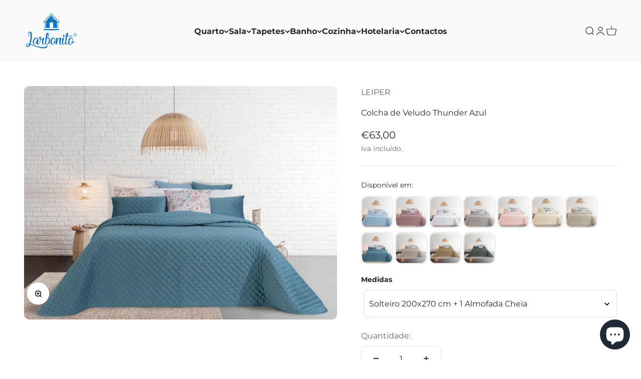

--- FILE ---
content_type: text/html; charset=utf-8
request_url: https://larbonito.com/products/colcha-de-veludo-thunder-azul
body_size: 55049
content:
<!doctype html>

<html class="no-js" lang="pt-PT" dir="ltr">
  <head>

  
<!-- Google Tag Manager -->
<script>(function(w,d,s,l,i){w[l]=w[l]||[];w[l].push({'gtm.start':
new Date().getTime(),event:'gtm.js'});var f=d.getElementsByTagName(s)[0],
j=d.createElement(s),dl=l!='dataLayer'?'&l='+l:'';j.async=true;j.src=
'https://www.googletagmanager.com/gtm.js?id='+i+dl;f.parentNode.insertBefore(j,f);
})(window,document,'script','dataLayer','GTM-TD3XJXN');</script>
<!-- End Google Tag Manager -->
    
    <meta charset="utf-8">
    <meta name="viewport" content="width=device-width, initial-scale=1.0, height=device-height, minimum-scale=1.0, maximum-scale=1.0">
    <meta name="theme-color" content="#fafafa">

    <title>Colcha de Veludo Thunder Azul</title><meta name="description" content="Esta é uma colcha da marca Leiper de alta qualidade com um design simples e elegante. Sendo uma colcha Fabricada em Portugal pela marca Leiper a sua qualidade é da mais elevada que existe tal como a Leiper já nos tem habituado. Os edredões e colchas são uma das principais peças de decoração de qualquer quarto, é por is"><link rel="canonical" href="https://larbonito.com/products/colcha-de-veludo-thunder-azul"><link rel="shortcut icon" href="//larbonito.com/cdn/shop/files/android-chrome-192x192.png?v=1672739573&width=96">
      <link rel="apple-touch-icon" href="//larbonito.com/cdn/shop/files/android-chrome-192x192.png?v=1672739573&width=180"><link rel="preconnect" href="https://cdn.shopify.com">
    <link rel="preconnect" href="https://fonts.shopifycdn.com" crossorigin>
    <link rel="dns-prefetch" href="https://productreviews.shopifycdn.com"><link rel="modulepreload" href="//larbonito.com/cdn/shop/t/6/assets/vendor.min.js?v=56430842210900357591674558745" as="script">
    <link rel="modulepreload" href="//larbonito.com/cdn/shop/t/6/assets/theme.js?v=39439581539976135431697042950" as="script">
    <link rel="modulepreload" href="//larbonito.com/cdn/shop/t/6/assets/sections.js?v=42160171515059448691697043124" as="script"><link rel="preload" href="//larbonito.com/cdn/fonts/poppins/poppins_n7.56758dcf284489feb014a026f3727f2f20a54626.woff2" as="font" type="font/woff2" crossorigin><link rel="preload" href="//larbonito.com/cdn/fonts/montserrat/montserrat_n4.81949fa0ac9fd2021e16436151e8eaa539321637.woff2" as="font" type="font/woff2" crossorigin><meta property="og:type" content="product">
  <meta property="og:title" content="Colcha de Veludo Thunder Azul">
  <meta property="product:price:amount" content="63,00">
  <meta property="product:price:currency" content="EUR"><meta property="og:image" content="http://larbonito.com/cdn/shop/products/Thunder_azul.jpg?v=1680278743&width=2048">
  <meta property="og:image:secure_url" content="https://larbonito.com/cdn/shop/products/Thunder_azul.jpg?v=1680278743&width=2048">
  <meta property="og:image:width" content="1474">
  <meta property="og:image:height" content="1101"><meta property="og:description" content="Esta é uma colcha da marca Leiper de alta qualidade com um design simples e elegante. Sendo uma colcha Fabricada em Portugal pela marca Leiper a sua qualidade é da mais elevada que existe tal como a Leiper já nos tem habituado. Os edredões e colchas são uma das principais peças de decoração de qualquer quarto, é por is"><meta property="og:url" content="https://larbonito.com/products/colcha-de-veludo-thunder-azul">
<meta property="og:site_name" content="Larbonito"><meta name="twitter:card" content="summary"><meta name="twitter:title" content="Colcha de Veludo Thunder Azul">
  <meta name="twitter:description" content="Esta é uma colcha da marca Leiper de alta qualidade com um design simples e elegante. Sendo uma colcha Fabricada em Portugal pela marca Leiper a sua qualidade é da mais elevada que existe tal como a Leiper já nos tem habituado. Os edredões e colchas são uma das principais peças de decoração de qualquer quarto, é por isso que devemos caprichar na hora de escolher o nosso. Escolher um edredão de qualidade é uma garantia de que vamos ter um edredão para alguns anos. Além disso a qualidade destes edredões proporcionam um conformo sem igual. Enchimento: 100/m2Composição: 100% Poliéster *As Medidas King Size:  As medidas King Size são feitas apenas por medida, o tempo de entrega destas medidas demora aproximadamente entre 10 os 15 dias. (Estas medidas não são passivas de devolução ou troca). Se desejar uma medida diferente pf entre em contacto connosco. Notas Importantes:As 2"><meta name="twitter:image" content="https://larbonito.com/cdn/shop/products/Thunder_azul.jpg?crop=center&height=1200&v=1680278743&width=1200">
  <meta name="twitter:image:alt" content="Colcha Veludo Thunder Azul ">
  <script type="application/ld+json">
  {
    "@context": "https://schema.org",
    "@type": "Product",
    "productID": 8356840210763,
    "offers": [{
          "@type": "Offer",
          "name": "Solteiro 200x270 cm + 1 Almofada Cheia",
          "availability":"https://schema.org/InStock",
          "price": 63.0,
          "priceCurrency": "EUR",
          "priceValidUntil": "2026-02-04","sku": "Colcha Thunder Azul Escuro - 200x270","url": "https://larbonito.com/products/colcha-de-veludo-thunder-azul?variant=46474147823947"
        },
{
          "@type": "Offer",
          "name": "Casal 250x270 cm + 2 Almofada Cheia",
          "availability":"https://schema.org/InStock",
          "price": 63.0,
          "priceCurrency": "EUR",
          "priceValidUntil": "2026-02-04","sku": "Colcha Thunder Azul Escuro - 250x270","url": "https://larbonito.com/products/colcha-de-veludo-thunder-azul?variant=46474147856715"
        },
{
          "@type": "Offer",
          "name": "King Size 260x270 cm + 2 Almofada Cheias",
          "availability":"https://schema.org/InStock",
          "price": 67.5,
          "priceCurrency": "EUR",
          "priceValidUntil": "2026-02-04","sku": "Colcha Thunder Azul Escuro - 260x270","url": "https://larbonito.com/products/colcha-de-veludo-thunder-azul?variant=46474147889483"
        },
{
          "@type": "Offer",
          "name": "King Size 270x270 cm + 2 Almofada Cheias",
          "availability":"https://schema.org/InStock",
          "price": 67.5,
          "priceCurrency": "EUR",
          "priceValidUntil": "2026-02-04","sku": "Colcha Thunder Azul Escuro - 270x270","url": "https://larbonito.com/products/colcha-de-veludo-thunder-azul?variant=46474147922251"
        },
{
          "@type": "Offer",
          "name": "King Size 280x270 cm + 2 Almofada Cheias",
          "availability":"https://schema.org/InStock",
          "price": 67.5,
          "priceCurrency": "EUR",
          "priceValidUntil": "2026-02-04","sku": "Colcha Thunder Azul Escuro - 280x270","url": "https://larbonito.com/products/colcha-de-veludo-thunder-azul?variant=46474147955019"
        },
{
          "@type": "Offer",
          "name": "King Size 290x270 cm + 2 Almofada Cheias",
          "availability":"https://schema.org/InStock",
          "price": 78.0,
          "priceCurrency": "EUR",
          "priceValidUntil": "2026-02-04","sku": "Colcha Thunder Azul Escuro - 290x270","url": "https://larbonito.com/products/colcha-de-veludo-thunder-azul?variant=46474147987787"
        },
{
          "@type": "Offer",
          "name": "King Size 300x270 cm + 2 Almofada Cheias",
          "availability":"https://schema.org/InStock",
          "price": 80.0,
          "priceCurrency": "EUR",
          "priceValidUntil": "2026-02-04","sku": "Colcha Thunder Azul Escuro - 300x270","url": "https://larbonito.com/products/colcha-de-veludo-thunder-azul?variant=46474148020555"
        }
],"brand": {
      "@type": "Brand",
      "name": "LEIPER"
    },
    "name": "Colcha de Veludo Thunder Azul",
    "description": "\nEsta é uma colcha da marca Leiper de alta qualidade com um design simples e elegante.\nSendo uma colcha Fabricada em Portugal pela marca Leiper a sua qualidade é da mais elevada que existe tal como a Leiper já nos tem habituado.\nOs edredões e colchas são uma das principais peças de decoração de qualquer quarto, é por isso que devemos caprichar na hora de escolher o nosso. Escolher um edredão de qualidade é uma garantia de que vamos ter um edredão para alguns anos. Além disso a qualidade destes edredões proporcionam um conformo sem igual.\nEnchimento: 100\/m2Composição: 100% Poliéster\n*As Medidas King Size:  As medidas King Size são feitas apenas por medida, o tempo de entrega destas medidas demora aproximadamente entre 10 os 15 dias. (Estas medidas não são passivas de devolução ou troca). Se desejar uma medida diferente pf entre em contacto connosco.\nNotas Importantes:As 2 almofadas iguais ao edredom assinaladas com um * estão incluídas nos edredons de casal. Os edredons de solteiro incluem apenas uma.\nAs cores apresentadas poderão variar entre 5% a 10%.\n Fabricado em Portugal",
    "category": "Edredão",
    "url": "https://larbonito.com/products/colcha-de-veludo-thunder-azul",
    "sku": "Colcha Thunder Azul Escuro - 200x270","weight": {
        "@type": "QuantitativeValue",
        "unitCode": "kg",
        "value": 5.0
      },"image": {
      "@type": "ImageObject",
      "url": "https://larbonito.com/cdn/shop/products/Thunder_azul.jpg?v=1680278743&width=1024",
      "image": "https://larbonito.com/cdn/shop/products/Thunder_azul.jpg?v=1680278743&width=1024",
      "name": "Colcha Veludo Thunder Azul ",
      "width": "1024",
      "height": "1024"
    }
  }
  </script>



  <script type="application/ld+json">
  {
    "@context": "https://schema.org",
    "@type": "BreadcrumbList",
  "itemListElement": [{
      "@type": "ListItem",
      "position": 1,
      "name": "Home",
      "item": "https://larbonito.com"
    },{
          "@type": "ListItem",
          "position": 2,
          "name": "Colcha de Veludo Thunder Azul",
          "item": "https://larbonito.com/products/colcha-de-veludo-thunder-azul"
        }]
  }
  </script>

<style>/* Typography (heading) */
  @font-face {
  font-family: Poppins;
  font-weight: 700;
  font-style: normal;
  font-display: fallback;
  src: url("//larbonito.com/cdn/fonts/poppins/poppins_n7.56758dcf284489feb014a026f3727f2f20a54626.woff2") format("woff2"),
       url("//larbonito.com/cdn/fonts/poppins/poppins_n7.f34f55d9b3d3205d2cd6f64955ff4b36f0cfd8da.woff") format("woff");
}

@font-face {
  font-family: Poppins;
  font-weight: 700;
  font-style: italic;
  font-display: fallback;
  src: url("//larbonito.com/cdn/fonts/poppins/poppins_i7.42fd71da11e9d101e1e6c7932199f925f9eea42d.woff2") format("woff2"),
       url("//larbonito.com/cdn/fonts/poppins/poppins_i7.ec8499dbd7616004e21155106d13837fff4cf556.woff") format("woff");
}

/* Typography (body) */
  @font-face {
  font-family: Montserrat;
  font-weight: 400;
  font-style: normal;
  font-display: fallback;
  src: url("//larbonito.com/cdn/fonts/montserrat/montserrat_n4.81949fa0ac9fd2021e16436151e8eaa539321637.woff2") format("woff2"),
       url("//larbonito.com/cdn/fonts/montserrat/montserrat_n4.a6c632ca7b62da89c3594789ba828388aac693fe.woff") format("woff");
}

@font-face {
  font-family: Montserrat;
  font-weight: 400;
  font-style: italic;
  font-display: fallback;
  src: url("//larbonito.com/cdn/fonts/montserrat/montserrat_i4.5a4ea298b4789e064f62a29aafc18d41f09ae59b.woff2") format("woff2"),
       url("//larbonito.com/cdn/fonts/montserrat/montserrat_i4.072b5869c5e0ed5b9d2021e4c2af132e16681ad2.woff") format("woff");
}

@font-face {
  font-family: Montserrat;
  font-weight: 700;
  font-style: normal;
  font-display: fallback;
  src: url("//larbonito.com/cdn/fonts/montserrat/montserrat_n7.3c434e22befd5c18a6b4afadb1e3d77c128c7939.woff2") format("woff2"),
       url("//larbonito.com/cdn/fonts/montserrat/montserrat_n7.5d9fa6e2cae713c8fb539a9876489d86207fe957.woff") format("woff");
}

@font-face {
  font-family: Montserrat;
  font-weight: 700;
  font-style: italic;
  font-display: fallback;
  src: url("//larbonito.com/cdn/fonts/montserrat/montserrat_i7.a0d4a463df4f146567d871890ffb3c80408e7732.woff2") format("woff2"),
       url("//larbonito.com/cdn/fonts/montserrat/montserrat_i7.f6ec9f2a0681acc6f8152c40921d2a4d2e1a2c78.woff") format("woff");
}

:root {
    /**
     * ---------------------------------------------------------------------
     * SPACING VARIABLES
     *
     * We are using a spacing inspired from frameworks like Tailwind CSS.
     * ---------------------------------------------------------------------
     */
    --spacing-0-5: 0.125rem; /* 2px */
    --spacing-1: 0.25rem; /* 4px */
    --spacing-1-5: 0.375rem; /* 6px */
    --spacing-2: 0.5rem; /* 8px */
    --spacing-2-5: 0.625rem; /* 10px */
    --spacing-3: 0.75rem; /* 12px */
    --spacing-3-5: 0.875rem; /* 14px */
    --spacing-4: 1rem; /* 16px */
    --spacing-4-5: 1.125rem; /* 18px */
    --spacing-5: 1.25rem; /* 20px */
    --spacing-5-5: 1.375rem; /* 22px */
    --spacing-6: 1.5rem; /* 24px */
    --spacing-6-5: 1.625rem; /* 26px */
    --spacing-7: 1.75rem; /* 28px */
    --spacing-7-5: 1.875rem; /* 30px */
    --spacing-8: 2rem; /* 32px */
    --spacing-8-5: 2.125rem; /* 34px */
    --spacing-9: 2.25rem; /* 36px */
    --spacing-9-5: 2.375rem; /* 38px */
    --spacing-10: 2.5rem; /* 40px */
    --spacing-11: 2.75rem; /* 44px */
    --spacing-12: 3rem; /* 48px */
    --spacing-14: 3.5rem; /* 56px */
    --spacing-16: 4rem; /* 64px */
    --spacing-18: 4.5rem; /* 72px */
    --spacing-20: 5rem; /* 80px */
    --spacing-24: 6rem; /* 96px */
    --spacing-28: 7rem; /* 112px */
    --spacing-32: 8rem; /* 128px */
    --spacing-36: 9rem; /* 144px */
    --spacing-40: 10rem; /* 160px */
    --spacing-44: 11rem; /* 176px */
    --spacing-48: 12rem; /* 192px */
    --spacing-52: 13rem; /* 208px */
    --spacing-56: 14rem; /* 224px */
    --spacing-60: 15rem; /* 240px */
    --spacing-64: 16rem; /* 256px */
    --spacing-72: 18rem; /* 288px */
    --spacing-80: 20rem; /* 320px */
    --spacing-96: 24rem; /* 384px */

    /* Container */
    --container-max-width: 1360px;
    --container-narrow-max-width: 1110px;
    --container-gutter: var(--spacing-5);
    --section-outer-spacing-block: var(--spacing-8);
    --section-inner-max-spacing-block: var(--spacing-8);
    --section-inner-spacing-inline: var(--container-gutter);
    --section-stack-spacing-block: var(--spacing-8);

    /* Grid gutter */
    --grid-gutter: var(--spacing-5);

    /* Product list settings */
    --product-list-row-gap: var(--spacing-8);
    --product-list-column-gap: var(--grid-gutter);

    /* Form settings */
    --input-gap: var(--spacing-2);
    --input-height: 2.625rem;
    --input-padding-inline: var(--spacing-4);

    /* Other sizes */
    --sticky-area-height: calc(var(--sticky-announcement-bar-enabled, 0) * var(--announcement-bar-height, 0px) + var(--sticky-header-enabled, 0) * var(--header-height, 0px));

    /* RTL support */
    --transform-logical-flip: 1;
    --transform-origin-start: left;
    --transform-origin-end: right;

    /**
     * ---------------------------------------------------------------------
     * TYPOGRAPHY
     * ---------------------------------------------------------------------
     */

    /* Font properties */
    --heading-font-family: Poppins, sans-serif;
    --heading-font-weight: 700;
    --heading-font-style: normal;
    --heading-text-transform: normal;
    --heading-letter-spacing: -0.01em;
    --text-font-family: Montserrat, sans-serif;
    --text-font-weight: 400;
    --text-font-style: normal;
    --text-letter-spacing: 0.0em;

    /* Font sizes */
    --text-h0: 2.75rem;
    --text-h1: 2rem;
    --text-h2: 1.75rem;
    --text-h3: 1.375rem;
    --text-h4: 1.125rem;
    --text-h5: 1.125rem;
    --text-h6: 1rem;
    --text-xs: 0.6875rem;
    --text-sm: 0.75rem;
    --text-base: 0.875rem;
    --text-lg: 1.125rem;

    /**
     * ---------------------------------------------------------------------
     * COLORS
     * ---------------------------------------------------------------------
     */

    /* Color settings */--accent: 39 39 39;
    --text-primary: 39 39 39;
    --background-primary: 255 255 255;
    --dialog-background: 255 255 255;
    --border-color: var(--text-color, var(--text-primary)) / 0.12;

    /* Button colors */
    --button-background-primary: 39 39 39;
    --button-text-primary: 255 255 255;
    --button-background-secondary: 255 183 74;
    --button-text-secondary: 255 255 255;

    /* Status colors */
    --success-background: 238 241 235;
    --success-text: 112 138 92;
    --warning-background: 252 240 227;
    --warning-text: 227 126 22;
    --error-background: 245 229 229;
    --error-text: 170 40 38;

    /* Product colors */
    --on-sale-text: 227 79 79;
    --on-sale-badge-background: 227 79 79;
    --on-sale-badge-text: 255 255 255;
    --sold-out-badge-background: 190 189 185;
    --sold-out-badge-text: 0 0 0;
    --primary-badge-background: 60 97 158;
    --primary-badge-text: 255 255 255;
    --star-color: 255 183 74;
    --product-card-background: 255 255 255;
    --product-card-text: 39 39 39;

    /* Header colors */
    --header-background: 250 250 250;
    --header-text: 39 39 39;

    /* Footer colors */
    --footer-background: 39 39 39;
    --footer-text: 255 255 255;

    /* Rounded variables (used for border radius) */
    --rounded-xs: 0.25rem;
    --rounded-sm: 0.3125rem;
    --rounded: 0.625rem;
    --rounded-lg: 1.25rem;
    --rounded-full: 9999px;

    --rounded-button: 0.625rem;
    --rounded-input: 0.625rem;

    /* Box shadow */
    --shadow-sm: 0 2px 8px rgb(var(--text-primary) / 0.1);
    --shadow: 0 5px 15px rgb(var(--text-primary) / 0.1);
    --shadow-md: 0 5px 30px rgb(var(--text-primary) / 0.1);
    --shadow-block: 0px 18px 50px rgb(var(--text-primary) / 0.1);

    /**
     * ---------------------------------------------------------------------
     * OTHER
     * ---------------------------------------------------------------------
     */

    --cursor-close-svg-url: url(//larbonito.com/cdn/shop/t/6/assets/cursor-close.svg?v=147174565022153725511674558745);
    --cursor-zoom-in-svg-url: url(//larbonito.com/cdn/shop/t/6/assets/cursor-zoom-in.svg?v=154953035094101115921674558745);
    --cursor-zoom-out-svg-url: url(//larbonito.com/cdn/shop/t/6/assets/cursor-zoom-out.svg?v=16155520337305705181674558745);
    --checkmark-svg-url: url(//larbonito.com/cdn/shop/t/6/assets/checkmark.svg?v=77552481021870063511674558745);
  }

  [dir="rtl"]:root {
    /* RTL support */
    --transform-logical-flip: -1;
    --transform-origin-start: right;
    --transform-origin-end: left;
  }

  @media screen and (min-width: 700px) {
    :root {
      /* Typography (font size) */
      --text-h0: 3.5rem;
      --text-h1: 2.5rem;
      --text-h2: 2rem;
      --text-h3: 1.625rem;
      --text-h4: 1.375rem;
      --text-h5: 1.125rem;
      --text-h6: 1rem;

      --text-xs: 0.75rem;
      --text-sm: 0.875rem;
      --text-base: 1.0rem;
      --text-lg: 1.25rem;

      /* Spacing */
      --container-gutter: 2rem;
      --section-outer-spacing-block: var(--spacing-12);
      --section-inner-max-spacing-block: var(--spacing-10);
      --section-inner-spacing-inline: var(--spacing-12);
      --section-stack-spacing-block: var(--spacing-10);

      /* Grid gutter */
      --grid-gutter: var(--spacing-6);

      /* Product list settings */
      --product-list-row-gap: var(--spacing-12);

      /* Form settings */
      --input-gap: 1rem;
      --input-height: 3.125rem;
      --input-padding-inline: var(--spacing-5);
    }
  }

  @media screen and (min-width: 1000px) {
    :root {
      /* Spacing settings */
      --container-gutter: var(--spacing-12);
      --section-outer-spacing-block: var(--spacing-14);
      --section-inner-max-spacing-block: var(--spacing-12);
      --section-inner-spacing-inline: var(--spacing-16);
      --section-stack-spacing-block: var(--spacing-10);
    }
  }

  @media screen and (min-width: 1150px) {
    :root {
      /* Spacing settings */
      --container-gutter: var(--spacing-12);
      --section-outer-spacing-block: var(--spacing-14);
      --section-inner-max-spacing-block: var(--spacing-12);
      --section-inner-spacing-inline: var(--spacing-16);
      --section-stack-spacing-block: var(--spacing-12);
    }
  }

  @media screen and (min-width: 1400px) {
    :root {
      /* Typography (font size) */
      --text-h0: 4.5rem;
      --text-h1: 3.5rem;
      --text-h2: 2.75rem;
      --text-h3: 2rem;
      --text-h4: 1.75rem;
      --text-h5: 1.375rem;
      --text-h6: 1.25rem;

      --section-outer-spacing-block: var(--spacing-16);
      --section-inner-max-spacing-block: var(--spacing-14);
      --section-inner-spacing-inline: var(--spacing-18);
    }
  }

  @media screen and (min-width: 1600px) {
    :root {
      --section-outer-spacing-block: var(--spacing-16);
      --section-inner-max-spacing-block: var(--spacing-16);
      --section-inner-spacing-inline: var(--spacing-20);
    }
  }

  /**
   * ---------------------------------------------------------------------
   * LIQUID DEPENDANT CSS
   *
   * Our main CSS is Liquid free, but some very specific features depend on
   * theme settings, so we have them here
   * ---------------------------------------------------------------------
   */@media screen and (pointer: fine) {
        .button:not([disabled]):hover, .btn:not([disabled]):hover, .shopify-payment-button__button--unbranded:not([disabled]):hover {
          --button-background-opacity: 0.85;
        }

        .button--subdued:not([disabled]):hover {
          --button-background: var(--text-color) / .05 !important;
        }
      }</style><script>
  document.documentElement.classList.replace('no-js', 'js');

  // This allows to expose several variables to the global scope, to be used in scripts
  window.themeVariables = {
    settings: {
      showPageTransition: true,
      headingApparition: "split_rotation",
      pageType: "product",
      moneyFormat: "€{{amount_with_comma_separator}}",
      moneyWithCurrencyFormat: "€{{amount_with_comma_separator}} EUR",
      currencyCodeEnabled: false,
      cartType: "popover",
      showDiscount: true,
      discountMode: "saving"
    },

    strings: {
      accessibilityClose: "Fechar",
      accessibilityNext: "Próximo",
      accessibilityPrevious: "Anterior",
      addToCartButton: "Adicionar ao carrinho",
      soldOutButton: "Esgotado",
      preOrderButton: "Pré-venda",
      unavailableButton: "Indisponível",
      closeGallery: "Fechar galeria",
      zoomGallery: "Zoom na imagem",
      errorGallery: "Imagem não pode ser carregada",
      soldOutBadge: "Esgotado",
      discountBadge: "Poupe @@",
      sku: "SKU:",
      searchNoResults: "Não foram encontrados resultados para sua pesquisa",
      addOrderNote: "Adicionar observações sobre a encomenda",
      editOrderNote: "Editar observações sobre a encomenda",
      shippingEstimatorNoResults: "Desculpe, não enviamos para o seu endereço.",
      shippingEstimatorOneResult: "Temos um método de envio para o seu endereço:",
      shippingEstimatorMultipleResults: "Temos diversos métodos de envio para o seu endereço:",
      shippingEstimatorError: "Um ou mais erros aconteceram durante a estimativa de portes:"
    },

    breakpoints: {
      'sm': 'screen and (min-width: 700px)',
      'md': 'screen and (min-width: 1000px)',
      'lg': 'screen and (min-width: 1150px)',
      'xl': 'screen and (min-width: 1400px)',

      'sm-max': 'screen and (max-width: 699px)',
      'md-max': 'screen and (max-width: 999px)',
      'lg-max': 'screen and (max-width: 1149px)',
      'xl-max': 'screen and (max-width: 1399px)'
    }
  };window.addEventListener('DOMContentLoaded', () => {
      const isReloaded = (window.performance.navigation && window.performance.navigation.type === 1) || window.performance.getEntriesByType('navigation').map((nav) => nav.type).includes('reload');

      if ('animate' in document.documentElement && window.matchMedia('(prefers-reduced-motion: no-preference)').matches && document.referrer.includes(location.host) && !isReloaded) {
        document.body.animate({opacity: [0, 1]}, {duration: 115, fill: 'forwards'});
      }
    });

    window.addEventListener('pageshow', (event) => {
      document.body.classList.remove('page-transition');

      if (event.persisted) {
        document.body.animate({opacity: [0, 1]}, {duration: 0, fill: 'forwards'});
      }
    });// For detecting native share
  document.documentElement.classList.add(`native-share--${navigator.share ? 'enabled' : 'disabled'}`);// We save the product ID in local storage to be eventually used for recently viewed section
    try {
      const recentlyViewedProducts = new Set(JSON.parse(localStorage.getItem('theme:recently-viewed-products') || '[]'));

      recentlyViewedProducts.delete(8356840210763); // Delete first to re-move the product
      recentlyViewedProducts.add(8356840210763);

      localStorage.setItem('theme:recently-viewed-products', JSON.stringify(Array.from(recentlyViewedProducts.values()).reverse()));
    } catch (e) {
      // Safari in private mode does not allow setting item, we silently fail
    }</script><script type="module" src="//larbonito.com/cdn/shop/t/6/assets/vendor.min.js?v=56430842210900357591674558745"></script>
    <script type="module" src="//larbonito.com/cdn/shop/t/6/assets/theme.js?v=39439581539976135431697042950"></script>
    <script type="module" src="//larbonito.com/cdn/shop/t/6/assets/sections.js?v=42160171515059448691697043124"></script>

    <script>window.performance && window.performance.mark && window.performance.mark('shopify.content_for_header.start');</script><meta name="google-site-verification" content="N7C99LWf7uUQiCfM3xjmIIYQSSepa3J91qCuRrNcoKs">
<meta name="facebook-domain-verification" content="j9dj3cn59hoo21cgfel4ofshdwqf1r">
<meta id="shopify-digital-wallet" name="shopify-digital-wallet" content="/31849316490/digital_wallets/dialog">
<meta name="shopify-checkout-api-token" content="c7c6cb9efcbc3d26934e6ede2871b980">
<meta id="in-context-paypal-metadata" data-shop-id="31849316490" data-venmo-supported="false" data-environment="production" data-locale="en_US" data-paypal-v4="true" data-currency="EUR">
<link rel="alternate" type="application/json+oembed" href="https://larbonito.com/products/colcha-de-veludo-thunder-azul.oembed">
<script async="async" src="/checkouts/internal/preloads.js?locale=pt-PT"></script>
<script id="apple-pay-shop-capabilities" type="application/json">{"shopId":31849316490,"countryCode":"PT","currencyCode":"EUR","merchantCapabilities":["supports3DS"],"merchantId":"gid:\/\/shopify\/Shop\/31849316490","merchantName":"Larbonito","requiredBillingContactFields":["postalAddress","email","phone"],"requiredShippingContactFields":["postalAddress","email","phone"],"shippingType":"shipping","supportedNetworks":["visa","maestro","masterCard","amex"],"total":{"type":"pending","label":"Larbonito","amount":"1.00"},"shopifyPaymentsEnabled":true,"supportsSubscriptions":true}</script>
<script id="shopify-features" type="application/json">{"accessToken":"c7c6cb9efcbc3d26934e6ede2871b980","betas":["rich-media-storefront-analytics"],"domain":"larbonito.com","predictiveSearch":true,"shopId":31849316490,"locale":"pt-pt"}</script>
<script>var Shopify = Shopify || {};
Shopify.shop = "larbonito.myshopify.com";
Shopify.locale = "pt-PT";
Shopify.currency = {"active":"EUR","rate":"1.0"};
Shopify.country = "PT";
Shopify.theme = {"name":"Impact","id":136504213734,"schema_name":"Impact","schema_version":"3.1.1","theme_store_id":1190,"role":"main"};
Shopify.theme.handle = "null";
Shopify.theme.style = {"id":null,"handle":null};
Shopify.cdnHost = "larbonito.com/cdn";
Shopify.routes = Shopify.routes || {};
Shopify.routes.root = "/";</script>
<script type="module">!function(o){(o.Shopify=o.Shopify||{}).modules=!0}(window);</script>
<script>!function(o){function n(){var o=[];function n(){o.push(Array.prototype.slice.apply(arguments))}return n.q=o,n}var t=o.Shopify=o.Shopify||{};t.loadFeatures=n(),t.autoloadFeatures=n()}(window);</script>
<script id="shop-js-analytics" type="application/json">{"pageType":"product"}</script>
<script defer="defer" async type="module" src="//larbonito.com/cdn/shopifycloud/shop-js/modules/v2/client.init-shop-cart-sync_CFX4w5t0.pt-PT.esm.js"></script>
<script defer="defer" async type="module" src="//larbonito.com/cdn/shopifycloud/shop-js/modules/v2/chunk.common_BhkIepHa.esm.js"></script>
<script defer="defer" async type="module" src="//larbonito.com/cdn/shopifycloud/shop-js/modules/v2/chunk.modal_BqkWJ4Eh.esm.js"></script>
<script type="module">
  await import("//larbonito.com/cdn/shopifycloud/shop-js/modules/v2/client.init-shop-cart-sync_CFX4w5t0.pt-PT.esm.js");
await import("//larbonito.com/cdn/shopifycloud/shop-js/modules/v2/chunk.common_BhkIepHa.esm.js");
await import("//larbonito.com/cdn/shopifycloud/shop-js/modules/v2/chunk.modal_BqkWJ4Eh.esm.js");

  window.Shopify.SignInWithShop?.initShopCartSync?.({"fedCMEnabled":true,"windoidEnabled":true});

</script>
<script>(function() {
  var isLoaded = false;
  function asyncLoad() {
    if (isLoaded) return;
    isLoaded = true;
    var urls = ["https:\/\/sdks.automizely.com\/conversions\/v1\/conversions.js?app_connection_id=0fabe25d9f3242e79fc6d9dc682be8cf\u0026mapped_org_id=118e61fe670b022f987fa2f1c6178d50_v1\u0026shop=larbonito.myshopify.com","https:\/\/static.klaviyo.com\/onsite\/js\/Wb7pwE\/klaviyo.js?company_id=Wb7pwE\u0026shop=larbonito.myshopify.com","https:\/\/s3.eu-west-1.amazonaws.com\/production-klarna-il-shopify-osm\/0b7fe7c4a98ef8166eeafee767bc667686567a25\/larbonito.myshopify.com-1762505111653.js?shop=larbonito.myshopify.com"];
    for (var i = 0; i < urls.length; i++) {
      var s = document.createElement('script');
      s.type = 'text/javascript';
      s.async = true;
      s.src = urls[i];
      var x = document.getElementsByTagName('script')[0];
      x.parentNode.insertBefore(s, x);
    }
  };
  if(window.attachEvent) {
    window.attachEvent('onload', asyncLoad);
  } else {
    window.addEventListener('load', asyncLoad, false);
  }
})();</script>
<script id="__st">var __st={"a":31849316490,"offset":0,"reqid":"cc4d9a33-db27-4d79-8588-e805f6ee3f4f-1769360512","pageurl":"larbonito.com\/products\/colcha-de-veludo-thunder-azul","u":"c9eaf27d4468","p":"product","rtyp":"product","rid":8356840210763};</script>
<script>window.ShopifyPaypalV4VisibilityTracking = true;</script>
<script id="captcha-bootstrap">!function(){'use strict';const t='contact',e='account',n='new_comment',o=[[t,t],['blogs',n],['comments',n],[t,'customer']],c=[[e,'customer_login'],[e,'guest_login'],[e,'recover_customer_password'],[e,'create_customer']],r=t=>t.map((([t,e])=>`form[action*='/${t}']:not([data-nocaptcha='true']) input[name='form_type'][value='${e}']`)).join(','),a=t=>()=>t?[...document.querySelectorAll(t)].map((t=>t.form)):[];function s(){const t=[...o],e=r(t);return a(e)}const i='password',u='form_key',d=['recaptcha-v3-token','g-recaptcha-response','h-captcha-response',i],f=()=>{try{return window.sessionStorage}catch{return}},m='__shopify_v',_=t=>t.elements[u];function p(t,e,n=!1){try{const o=window.sessionStorage,c=JSON.parse(o.getItem(e)),{data:r}=function(t){const{data:e,action:n}=t;return t[m]||n?{data:e,action:n}:{data:t,action:n}}(c);for(const[e,n]of Object.entries(r))t.elements[e]&&(t.elements[e].value=n);n&&o.removeItem(e)}catch(o){console.error('form repopulation failed',{error:o})}}const l='form_type',E='cptcha';function T(t){t.dataset[E]=!0}const w=window,h=w.document,L='Shopify',v='ce_forms',y='captcha';let A=!1;((t,e)=>{const n=(g='f06e6c50-85a8-45c8-87d0-21a2b65856fe',I='https://cdn.shopify.com/shopifycloud/storefront-forms-hcaptcha/ce_storefront_forms_captcha_hcaptcha.v1.5.2.iife.js',D={infoText:'Protegido por hCaptcha',privacyText:'Privacidade',termsText:'Termos'},(t,e,n)=>{const o=w[L][v],c=o.bindForm;if(c)return c(t,g,e,D).then(n);var r;o.q.push([[t,g,e,D],n]),r=I,A||(h.body.append(Object.assign(h.createElement('script'),{id:'captcha-provider',async:!0,src:r})),A=!0)});var g,I,D;w[L]=w[L]||{},w[L][v]=w[L][v]||{},w[L][v].q=[],w[L][y]=w[L][y]||{},w[L][y].protect=function(t,e){n(t,void 0,e),T(t)},Object.freeze(w[L][y]),function(t,e,n,w,h,L){const[v,y,A,g]=function(t,e,n){const i=e?o:[],u=t?c:[],d=[...i,...u],f=r(d),m=r(i),_=r(d.filter((([t,e])=>n.includes(e))));return[a(f),a(m),a(_),s()]}(w,h,L),I=t=>{const e=t.target;return e instanceof HTMLFormElement?e:e&&e.form},D=t=>v().includes(t);t.addEventListener('submit',(t=>{const e=I(t);if(!e)return;const n=D(e)&&!e.dataset.hcaptchaBound&&!e.dataset.recaptchaBound,o=_(e),c=g().includes(e)&&(!o||!o.value);(n||c)&&t.preventDefault(),c&&!n&&(function(t){try{if(!f())return;!function(t){const e=f();if(!e)return;const n=_(t);if(!n)return;const o=n.value;o&&e.removeItem(o)}(t);const e=Array.from(Array(32),(()=>Math.random().toString(36)[2])).join('');!function(t,e){_(t)||t.append(Object.assign(document.createElement('input'),{type:'hidden',name:u})),t.elements[u].value=e}(t,e),function(t,e){const n=f();if(!n)return;const o=[...t.querySelectorAll(`input[type='${i}']`)].map((({name:t})=>t)),c=[...d,...o],r={};for(const[a,s]of new FormData(t).entries())c.includes(a)||(r[a]=s);n.setItem(e,JSON.stringify({[m]:1,action:t.action,data:r}))}(t,e)}catch(e){console.error('failed to persist form',e)}}(e),e.submit())}));const S=(t,e)=>{t&&!t.dataset[E]&&(n(t,e.some((e=>e===t))),T(t))};for(const o of['focusin','change'])t.addEventListener(o,(t=>{const e=I(t);D(e)&&S(e,y())}));const B=e.get('form_key'),M=e.get(l),P=B&&M;t.addEventListener('DOMContentLoaded',(()=>{const t=y();if(P)for(const e of t)e.elements[l].value===M&&p(e,B);[...new Set([...A(),...v().filter((t=>'true'===t.dataset.shopifyCaptcha))])].forEach((e=>S(e,t)))}))}(h,new URLSearchParams(w.location.search),n,t,e,['guest_login'])})(!0,!0)}();</script>
<script integrity="sha256-4kQ18oKyAcykRKYeNunJcIwy7WH5gtpwJnB7kiuLZ1E=" data-source-attribution="shopify.loadfeatures" defer="defer" src="//larbonito.com/cdn/shopifycloud/storefront/assets/storefront/load_feature-a0a9edcb.js" crossorigin="anonymous"></script>
<script data-source-attribution="shopify.dynamic_checkout.dynamic.init">var Shopify=Shopify||{};Shopify.PaymentButton=Shopify.PaymentButton||{isStorefrontPortableWallets:!0,init:function(){window.Shopify.PaymentButton.init=function(){};var t=document.createElement("script");t.src="https://larbonito.com/cdn/shopifycloud/portable-wallets/latest/portable-wallets.pt-pt.js",t.type="module",document.head.appendChild(t)}};
</script>
<script data-source-attribution="shopify.dynamic_checkout.buyer_consent">
  function portableWalletsHideBuyerConsent(e){var t=document.getElementById("shopify-buyer-consent"),n=document.getElementById("shopify-subscription-policy-button");t&&n&&(t.classList.add("hidden"),t.setAttribute("aria-hidden","true"),n.removeEventListener("click",e))}function portableWalletsShowBuyerConsent(e){var t=document.getElementById("shopify-buyer-consent"),n=document.getElementById("shopify-subscription-policy-button");t&&n&&(t.classList.remove("hidden"),t.removeAttribute("aria-hidden"),n.addEventListener("click",e))}window.Shopify?.PaymentButton&&(window.Shopify.PaymentButton.hideBuyerConsent=portableWalletsHideBuyerConsent,window.Shopify.PaymentButton.showBuyerConsent=portableWalletsShowBuyerConsent);
</script>
<script>
  function portableWalletsCleanup(e){e&&e.src&&console.error("Failed to load portable wallets script "+e.src);var t=document.querySelectorAll("shopify-accelerated-checkout .shopify-payment-button__skeleton, shopify-accelerated-checkout-cart .wallet-cart-button__skeleton"),e=document.getElementById("shopify-buyer-consent");for(let e=0;e<t.length;e++)t[e].remove();e&&e.remove()}function portableWalletsNotLoadedAsModule(e){e instanceof ErrorEvent&&"string"==typeof e.message&&e.message.includes("import.meta")&&"string"==typeof e.filename&&e.filename.includes("portable-wallets")&&(window.removeEventListener("error",portableWalletsNotLoadedAsModule),window.Shopify.PaymentButton.failedToLoad=e,"loading"===document.readyState?document.addEventListener("DOMContentLoaded",window.Shopify.PaymentButton.init):window.Shopify.PaymentButton.init())}window.addEventListener("error",portableWalletsNotLoadedAsModule);
</script>

<script type="module" src="https://larbonito.com/cdn/shopifycloud/portable-wallets/latest/portable-wallets.pt-pt.js" onError="portableWalletsCleanup(this)" crossorigin="anonymous"></script>
<script nomodule>
  document.addEventListener("DOMContentLoaded", portableWalletsCleanup);
</script>

<script id='scb4127' type='text/javascript' async='' src='https://larbonito.com/cdn/shopifycloud/privacy-banner/storefront-banner.js'></script><link id="shopify-accelerated-checkout-styles" rel="stylesheet" media="screen" href="https://larbonito.com/cdn/shopifycloud/portable-wallets/latest/accelerated-checkout-backwards-compat.css" crossorigin="anonymous">
<style id="shopify-accelerated-checkout-cart">
        #shopify-buyer-consent {
  margin-top: 1em;
  display: inline-block;
  width: 100%;
}

#shopify-buyer-consent.hidden {
  display: none;
}

#shopify-subscription-policy-button {
  background: none;
  border: none;
  padding: 0;
  text-decoration: underline;
  font-size: inherit;
  cursor: pointer;
}

#shopify-subscription-policy-button::before {
  box-shadow: none;
}

      </style>

<script>window.performance && window.performance.mark && window.performance.mark('shopify.content_for_header.end');</script>
<link href="//larbonito.com/cdn/shop/t/6/assets/theme.css?v=3857575244182503551674558745" rel="stylesheet" type="text/css" media="all" /><script>
    
    
    
    
    var gsf_conversion_data = {page_type : 'product', event : 'view_item', data : {product_data : [{variant_id : 46474147823947, product_id : 8356840210763, name : "Colcha de Veludo Thunder Azul", price : "63.00", currency : "EUR", sku : "Colcha Thunder Azul Escuro - 200x270", brand : "LEIPER", variant : "Solteiro 200x270 cm + 1 Almofada Cheia", category : "Edredão", quantity : "10" }], total_price : "63.00", shop_currency : "EUR"}};
    
</script>
<!-- BEGIN app block: shopify://apps/stape-conversion-tracking/blocks/gtm/7e13c847-7971-409d-8fe0-29ec14d5f048 --><script>
  window.lsData = {};
  window.dataLayer = window.dataLayer || [];
  window.addEventListener("message", (event) => {
    if (event.data?.event) {
      window.dataLayer.push(event.data);
    }
  });
  window.dataShopStape = {
    shop: "larbonito.com",
    shopId: "31849316490",
  }
</script>

<!-- END app block --><!-- BEGIN app block: shopify://apps/swatch-king/blocks/variant-swatch-king/0850b1e4-ba30-4a0d-a8f4-f9a939276d7d -->


















































  <script>
    window.vsk_data = function(){
      return {
        "block_collection_settings": {"alignment":"left","enable":true,"swatch_location":"After image","switch_on_hover":true,"preselect_variant":false,"current_template":"product"},
        "currency": "EUR",
        "currency_symbol": "€",
        "primary_locale": "pt-PT",
        "localized_string": {},
        "app_setting_styles": {"products_swatch_presentation":{"slide_left_button_svg":"","slide_right_button_svg":""},"collections_swatch_presentation":{"minified":false,"minified_products":false,"minified_template":"+{count}","slide_left_button_svg":"","minified_display_count":[3,6],"slide_right_button_svg":""}},
        "app_setting": {"display_logs":false,"default_preset":736484,"pre_hide_strategy":"hide-all-theme-selectors","swatch_url_source":"cdn","product_data_source":"storefront","data_url_source":"cdn","new_script":true},
        "app_setting_config": {"app_execution_strategy":"all","collections_options_disabled":null,"default_swatch_image":"","do_not_select_an_option":{"text":"Select a {{ option_name }}","status":true,"control_add_to_cart":true,"allow_virtual_trigger":true,"make_a_selection_text":"Select a {{ option_name }}","auto_select_options_list":[]},"history_free_group_navigation":false,"notranslate":false,"products_options_disabled":null,"size_chart":{"type":"theme","labels":"size,sizes,taille,größe,tamanho,tamaño,koko,サイズ","position":"right","size_chart_app":"","size_chart_app_css":"","size_chart_app_selector":""},"session_storage_timeout_seconds":60,"enable_swatch":{"cart":{"enable_on_cart_product_grid":true,"enable_on_cart_featured_product":true},"home":{"enable_on_home_product_grid":true,"enable_on_home_featured_product":true},"pages":{"enable_on_custom_product_grid":true,"enable_on_custom_featured_product":true},"article":{"enable_on_article_product_grid":true,"enable_on_article_featured_product":true},"products":{"enable_on_main_product":true,"enable_on_product_grid":true},"collections":{"enable_on_collection_quick_view":true,"enable_on_collection_product_grid":true},"list_collections":{"enable_on_list_collection_quick_view":true,"enable_on_list_collection_product_grid":true}},"product_template":{"group_swatches":true,"variant_swatches":true},"product_batch_size":250,"use_optimized_urls":true,"enable_error_tracking":true,"enable_event_tracking":false,"preset_badge":{"order":[{"name":"sold_out","order":0},{"name":"sale","order":1},{"name":"new","order":2}],"new_badge_text":"NEW","new_badge_color":"#FFFFFF","sale_badge_text":"SALE","sale_badge_color":"#FFFFFF","new_badge_bg_color":"#121212D1","sale_badge_bg_color":"#D91C01D1","sold_out_badge_text":"SOLD OUT","sold_out_badge_color":"#FFFFFF","new_show_when_all_same":false,"sale_show_when_all_same":false,"sold_out_badge_bg_color":"#BBBBBBD1","new_product_max_duration":15,"sold_out_show_when_all_same":false,"min_price_diff_for_sale_badge":5}},
        "theme_settings_map": {"179347816779":357862,"157891625291":124312,"136504213734":124312,"86151331978":124310,"87250796682":124310,"111880536230":124311,"136516272358":124312,"136521285862":124312,"136521318630":124312,"194357887307":522277},
        "theme_settings": {"357862":{"id":357862,"configurations":{"products":{"theme_type":"dawn","swatch_root":{"position":"before","selector":"variant-selects, variant-radios, [class*=\"product-form__noscript-wrapper\"], .product-form__quantity","groups_selector":"","section_selector":".product.container,.featured-product","secondary_position":"","secondary_selector":"","use_section_as_root":true},"option_selectors":"variant-selects select, variant-radios input, variant-selects input","selectors_to_hide":["variant-radios","variant-selects"],"json_data_selector":"","add_to_cart_selector":"[name=\"add\"]","custom_button_params":{"data":[{"value_attribute":"data-value","option_attribute":"data-name"}],"selected_selector":".active"},"option_index_attributes":["data-index","data-option-position","data-object","data-product-option","data-option-index","name"],"add_to_cart_text_selector":"[name=\"add\"]\u003espan","selectors_to_hide_override":"","add_to_cart_enabled_classes":"","add_to_cart_disabled_classes":""},"collections":{"grid_updates":[{"name":"Sold out","template":"\u003cdiv class=\"card__badge\" {{ display_on_sold_out }}\u003e\u003cspan class=\"badge badge--bottom-left color-inverse\"\u003eSold out\u003c\/span\u003e\u003c\/div\u003e","display_position":"bottom","display_selector":".card__inner","element_selector":".card__badge .color-inverse"},{"name":"On Sale","template":"\u003cdiv class=\"card__badge bottom left\" {{ display_on_available }} {{ display_on_sale }}\u003e\n  \u003cspan class=\"badge badge--bottom-left color-accent-2\"\u003eSale\u003c\/span\u003e\n\u003c\/div\u003e","display_position":"replace","display_selector":".card__badge.bottom.left","element_selector":""},{"name":"price","template":"\u003cdiv class=\"price price--on-sale\"\u003e\n\u003cspan class=\"price-item price-item--regular\" {display_on_sale}\u003e{compare_at_price_with_format}\u003c\/span\u003e\n\u003cspan {display_on_sale}\u003e\u0026nbsp\u003c\/span\u003e\n\u003cspan class=\"price-item price-item--sale\" \u003e{price_with_format}\u003c\/span\u003e\n\u003c\/div\u003e","display_position":"replace","display_selector":".price","element_selector":""},{"name":"Vendor","template":"{{vendor}}","display_position":"replace","display_selector":".caption-with-letter-spacing","element_selector":""}],"data_selectors":{"url":"a","title":".card__heading.h5 a","attributes":[],"form_input":"[name=\"id\"]","featured_image":"img.media--first","secondary_image":"img.media--second"},"attribute_updates":[{"selector":null,"template":null,"attribute":null}],"selectors_to_hide":[".js-color-swatches"],"json_data_selector":"[sa-swatch-json]","swatch_root_selector":".product-card.card-wrapper","swatch_display_options":[{"label":"After image","position":"top","selector":".card-information"},{"label":"After price","position":"bottom","selector":".card-information"},{"label":"After title","position":"after","selector":".card-information"}]}},"settings":{"products":{"handleize":false,"init_deferred":false,"label_split_symbol":":","size_chart_selector":"[aria-controls*=\"size-chart\"],[aria-controls*=\"size-guide\"]","persist_group_variant":true,"hide_single_value_option":"none"},"collections":{"layer_index":2,"display_label":false,"continuous_lookup":3000,"json_data_from_api":true,"label_split_symbol":"-","price_trailing_zeroes":false,"hide_single_value_option":"none"}},"custom_scripts":{},"custom_css":"","theme_store_ids":[2801],"schema_theme_names":["Nordic"],"pre_hide_css_code":null},"124312":{"id":124312,"configurations":{"products":{"theme_type":"dawn","swatch_root":{"position":"before","selector":".product-info__variant-picker","groups_selector":"","section_selector":".shopify-section--main-product, .shopify-section--featured-product, quick-buy-drawer[open]","secondary_position":"","secondary_selector":"","use_section_as_root":true},"option_selectors":"variant-picker input[type=\"radio\"], variant-picker button.popover-listbox__option","selectors_to_hide":[".product-info__variant-picker"],"json_data_selector":"","add_to_cart_selector":".product-info__buy-buttons button[type=\"submit\"]","custom_button_params":{"data":[{"value_attribute":"value","option_attribute":"name"}],"selected_selector":"[aria-selected=\"true\"]"},"option_index_attributes":["data-index","data-option-position","data-object","data-product-option","data-option-index","name"],"add_to_cart_text_selector":".product-info__buy-buttons button[type=\"submit\"] div","selectors_to_hide_override":"","add_to_cart_enabled_classes":"button button--xl button--secondary","add_to_cart_disabled_classes":"button button--xl button--subdued"},"collections":{"grid_updates":[{"name":"Badge","template":"\u003con-sale-badge discount-mode=\"saving\" class=\"badge badge--on-sale\" {{display_on_sale}} {{display_on_available}}\u003eSave {{price_difference_with_format}}\u003c\/on-sale-badge\u003e\n\u003con-sale-badge discount-mode=\"saving\" class=\"badge badge--on-sale\" {{display_on_sale}} {{display_on_available}}\u003eOn sale\u003c\/on-sale-badge\u003e\n\u003csold-out-badge class=\"badge badge--sold-out\" {{display_on_sold_out}}\u003eSold out\u003c\/sold-out-badge\u003e\n","display_position":"replace","display_selector":".product-card__badge-list","element_selector":""},{"name":"price","template":"\u003csale-price class=\"text-on-sale\"\u003e\n\u003cspan class=\"sr-only\"\u003eSale price\u003c\/span\u003e{{price_with_format}}\u003c\/sale-price\u003e\n\u003ccompare-at-price class=\"text-subdued line-through\" {{display_on_sale}}\u003e\n\u003cspan class=\"sr-only\"\u003eRegular price\u003c\/span\u003e{{compare_at_price_with_format}}\u003c\/compare-at-price\u003e","display_position":"replace","display_selector":".price-list","element_selector":""}],"data_selectors":{"url":"a","title":".product-card__title","attributes":[],"form_input":"[name=\"id\"]","featured_image":".product-card__image--primary","secondary_image":".product-card__image--secondary"},"attribute_updates":[{"selector":null,"template":null,"attribute":null}],"selectors_to_hide":[".product-card__aside"],"json_data_selector":"[sa-swatch-json]","swatch_root_selector":"product-card.product-card","swatch_display_options":[{"label":"After image","position":"top","selector":".product-card__info"},{"label":"After title","position":"after","selector":".product-card__title"},{"label":"After price","position":"after","selector":"price-list"}]}},"settings":{"products":{"handleize":false,"init_deferred":false,"label_split_symbol":"-","size_chart_selector":"button[aria-controls*=\"size-chart\"]","persist_group_variant":true,"hide_single_value_option":"none"},"collections":{"layer_index":12,"display_label":false,"continuous_lookup":3000,"json_data_from_api":true,"label_split_symbol":"-","price_trailing_zeroes":false,"hide_single_value_option":"none"}},"custom_scripts":[],"custom_css":".swatch-size-chart{float:right!important;}\r\n.text-on-sale{color:#272727B3!important;}\r\n.product-card__title{font-weight:700!important;}","theme_store_ids":[1190],"schema_theme_names":["Impact"],"pre_hide_css_code":null},"124312":{"id":124312,"configurations":{"products":{"theme_type":"dawn","swatch_root":{"position":"before","selector":".product-info__variant-picker","groups_selector":"","section_selector":".shopify-section--main-product, .shopify-section--featured-product, quick-buy-drawer[open]","secondary_position":"","secondary_selector":"","use_section_as_root":true},"option_selectors":"variant-picker input[type=\"radio\"], variant-picker button.popover-listbox__option","selectors_to_hide":[".product-info__variant-picker"],"json_data_selector":"","add_to_cart_selector":".product-info__buy-buttons button[type=\"submit\"]","custom_button_params":{"data":[{"value_attribute":"value","option_attribute":"name"}],"selected_selector":"[aria-selected=\"true\"]"},"option_index_attributes":["data-index","data-option-position","data-object","data-product-option","data-option-index","name"],"add_to_cart_text_selector":".product-info__buy-buttons button[type=\"submit\"] div","selectors_to_hide_override":"","add_to_cart_enabled_classes":"button button--xl button--secondary","add_to_cart_disabled_classes":"button button--xl button--subdued"},"collections":{"grid_updates":[{"name":"Badge","template":"\u003con-sale-badge discount-mode=\"saving\" class=\"badge badge--on-sale\" {{display_on_sale}} {{display_on_available}}\u003eSave {{price_difference_with_format}}\u003c\/on-sale-badge\u003e\n\u003con-sale-badge discount-mode=\"saving\" class=\"badge badge--on-sale\" {{display_on_sale}} {{display_on_available}}\u003eOn sale\u003c\/on-sale-badge\u003e\n\u003csold-out-badge class=\"badge badge--sold-out\" {{display_on_sold_out}}\u003eSold out\u003c\/sold-out-badge\u003e\n","display_position":"replace","display_selector":".product-card__badge-list","element_selector":""},{"name":"price","template":"\u003csale-price class=\"text-on-sale\"\u003e\n\u003cspan class=\"sr-only\"\u003eSale price\u003c\/span\u003e{{price_with_format}}\u003c\/sale-price\u003e\n\u003ccompare-at-price class=\"text-subdued line-through\" {{display_on_sale}}\u003e\n\u003cspan class=\"sr-only\"\u003eRegular price\u003c\/span\u003e{{compare_at_price_with_format}}\u003c\/compare-at-price\u003e","display_position":"replace","display_selector":".price-list","element_selector":""}],"data_selectors":{"url":"a","title":".product-card__title","attributes":[],"form_input":"[name=\"id\"]","featured_image":".product-card__image--primary","secondary_image":".product-card__image--secondary"},"attribute_updates":[{"selector":null,"template":null,"attribute":null}],"selectors_to_hide":[".product-card__aside"],"json_data_selector":"[sa-swatch-json]","swatch_root_selector":"product-card.product-card","swatch_display_options":[{"label":"After image","position":"top","selector":".product-card__info"},{"label":"After title","position":"after","selector":".product-card__title"},{"label":"After price","position":"after","selector":"price-list"}]}},"settings":{"products":{"handleize":false,"init_deferred":false,"label_split_symbol":"-","size_chart_selector":"button[aria-controls*=\"size-chart\"]","persist_group_variant":true,"hide_single_value_option":"none"},"collections":{"layer_index":12,"display_label":false,"continuous_lookup":3000,"json_data_from_api":true,"label_split_symbol":"-","price_trailing_zeroes":false,"hide_single_value_option":"none"}},"custom_scripts":[],"custom_css":".swatch-size-chart{float:right!important;}\r\n.text-on-sale{color:#272727B3!important;}\r\n.product-card__title{font-weight:700!important;}","theme_store_ids":[1190],"schema_theme_names":["Impact"],"pre_hide_css_code":null},"124310":{"id":124310,"configurations":{"products":{"theme_type":"dawn","swatch_root":{"position":"before","selector":"form[action*=\"\/cart\/add\"]","groups_selector":"","section_selector":"[data-section-type=\"product\"]","secondary_position":"","secondary_selector":"","use_section_as_root":true},"option_selectors":"select.single-option-selector","selectors_to_hide":[".selector-wrapper"],"json_data_selector":"","add_to_cart_selector":"[name=\"add\"]","custom_button_params":{"data":[{"value_attribute":"data-value","option_attribute":"data-name"}],"selected_selector":".active"},"option_index_attributes":["data-index","data-option-position","data-object","data-product-option","data-option-index","name"],"add_to_cart_text_selector":"[name=\"add\"]\u003espan","selectors_to_hide_override":"","add_to_cart_enabled_classes":"","add_to_cart_disabled_classes":""},"collections":{"grid_updates":[{"name":"price","template":"\u003cdiv class=\"sa-price-wrapper\"\u003e\n\u003cspan class=\"sa-compare-at-price\" {display_on_sale}\u003e{compare_at_price_with_format}\u003c\/span\u003e\n\u003cspan class=\"sa-price\" \u003e{price_with_format}\u003c\/span\u003e\n\u003cdiv class=\"price__badges_custom\"\u003e\u003c\/div\u003e\u003c\/div\u003e","display_position":"after","display_selector":"div.product-card__title","element_selector":"dl.price, .sa-price-wrapper"},{"name":"Sale","template":"\u003cspan class=\"price__badge price__badge--sale\" aria-hidden=\"true\"{{display_on_available}} {{display_on_sale}}\u003e\u003cspan\u003eSale\u003c\/span\u003e\u003c\/span\u003e","display_position":"top","display_selector":".price__badges_custom","element_selector":".price__badge--sale"},{"name":"Soldout","template":"\u003cspan class=\"price__badge price__badge--sold-out\" {{display_on_sold_out}}\u003e\u003cspan\u003eSold out\u003c\/span\u003e\u003c\/span\u003e","display_position":"top","display_selector":".price__badges_custom","element_selector":".price__badge--sold-out"}],"data_selectors":{"url":"a","title":".grid-view-item__title","attributes":[],"form_input":"[name=\"id\"]","featured_image":"img.grid-view-item__image","secondary_image":"img:not(.grid-view-item__image)"},"attribute_updates":[{"selector":null,"template":null,"attribute":null}],"selectors_to_hide":[],"json_data_selector":"[sa-swatch-json]","swatch_root_selector":"[data-section-type=\"collection-template\"] .grid__item .grid-view-item, .grid-view-item.product-card","swatch_display_options":[{"label":"After image","position":"after","selector":".grid-view-item__image, .product-card__image-with-placeholder-wrapper"},{"label":"After price","position":"after","selector":".grid-view-item__meta"},{"label":"After title","position":"after","selector":".grid-view-item__title"}]}},"settings":{"products":{"handleize":false,"init_deferred":false,"label_split_symbol":"-","size_chart_selector":"","persist_group_variant":true,"hide_single_value_option":"none"},"collections":{"layer_index":12,"display_label":false,"continuous_lookup":3000,"json_data_from_api":true,"label_split_symbol":"-","price_trailing_zeroes":true,"hide_single_value_option":"none"}},"custom_scripts":[],"custom_css":".sa-compare-at-price {text-decoration: line-through; color: #f94c43; font-weight: 600; font-style: normal;}\r\n.sa-price {color: #6a6a6a; font-weight: 600; font-style: normal;}\r\n[id=\"Collection\"] .grid-view-item, .product-card.grid-view-item, [id=\"shopify-section-featured-collections\"] .grid-view-item {margin:35px 0px 0px 0px!important;}\r\n.price__badges_custom span.price__badge:not([style]) {display: unset;}","theme_store_ids":[796],"schema_theme_names":["Debut"],"pre_hide_css_code":null},"124310":{"id":124310,"configurations":{"products":{"theme_type":"dawn","swatch_root":{"position":"before","selector":"form[action*=\"\/cart\/add\"]","groups_selector":"","section_selector":"[data-section-type=\"product\"]","secondary_position":"","secondary_selector":"","use_section_as_root":true},"option_selectors":"select.single-option-selector","selectors_to_hide":[".selector-wrapper"],"json_data_selector":"","add_to_cart_selector":"[name=\"add\"]","custom_button_params":{"data":[{"value_attribute":"data-value","option_attribute":"data-name"}],"selected_selector":".active"},"option_index_attributes":["data-index","data-option-position","data-object","data-product-option","data-option-index","name"],"add_to_cart_text_selector":"[name=\"add\"]\u003espan","selectors_to_hide_override":"","add_to_cart_enabled_classes":"","add_to_cart_disabled_classes":""},"collections":{"grid_updates":[{"name":"price","template":"\u003cdiv class=\"sa-price-wrapper\"\u003e\n\u003cspan class=\"sa-compare-at-price\" {display_on_sale}\u003e{compare_at_price_with_format}\u003c\/span\u003e\n\u003cspan class=\"sa-price\" \u003e{price_with_format}\u003c\/span\u003e\n\u003cdiv class=\"price__badges_custom\"\u003e\u003c\/div\u003e\u003c\/div\u003e","display_position":"after","display_selector":"div.product-card__title","element_selector":"dl.price, .sa-price-wrapper"},{"name":"Sale","template":"\u003cspan class=\"price__badge price__badge--sale\" aria-hidden=\"true\"{{display_on_available}} {{display_on_sale}}\u003e\u003cspan\u003eSale\u003c\/span\u003e\u003c\/span\u003e","display_position":"top","display_selector":".price__badges_custom","element_selector":".price__badge--sale"},{"name":"Soldout","template":"\u003cspan class=\"price__badge price__badge--sold-out\" {{display_on_sold_out}}\u003e\u003cspan\u003eSold out\u003c\/span\u003e\u003c\/span\u003e","display_position":"top","display_selector":".price__badges_custom","element_selector":".price__badge--sold-out"}],"data_selectors":{"url":"a","title":".grid-view-item__title","attributes":[],"form_input":"[name=\"id\"]","featured_image":"img.grid-view-item__image","secondary_image":"img:not(.grid-view-item__image)"},"attribute_updates":[{"selector":null,"template":null,"attribute":null}],"selectors_to_hide":[],"json_data_selector":"[sa-swatch-json]","swatch_root_selector":"[data-section-type=\"collection-template\"] .grid__item .grid-view-item, .grid-view-item.product-card","swatch_display_options":[{"label":"After image","position":"after","selector":".grid-view-item__image, .product-card__image-with-placeholder-wrapper"},{"label":"After price","position":"after","selector":".grid-view-item__meta"},{"label":"After title","position":"after","selector":".grid-view-item__title"}]}},"settings":{"products":{"handleize":false,"init_deferred":false,"label_split_symbol":"-","size_chart_selector":"","persist_group_variant":true,"hide_single_value_option":"none"},"collections":{"layer_index":12,"display_label":false,"continuous_lookup":3000,"json_data_from_api":true,"label_split_symbol":"-","price_trailing_zeroes":true,"hide_single_value_option":"none"}},"custom_scripts":[],"custom_css":".sa-compare-at-price {text-decoration: line-through; color: #f94c43; font-weight: 600; font-style: normal;}\r\n.sa-price {color: #6a6a6a; font-weight: 600; font-style: normal;}\r\n[id=\"Collection\"] .grid-view-item, .product-card.grid-view-item, [id=\"shopify-section-featured-collections\"] .grid-view-item {margin:35px 0px 0px 0px!important;}\r\n.price__badges_custom span.price__badge:not([style]) {display: unset;}","theme_store_ids":[796],"schema_theme_names":["Debut"],"pre_hide_css_code":null},"124311":{"id":124311,"configurations":{"products":{"theme_type":"dawn","swatch_root":{"position":"before","selector":".selector-wrapper","groups_selector":"","section_selector":"[data-section-type=\"product-template\"]","secondary_position":"","secondary_selector":"","use_section_as_root":true},"option_selectors":"select.single-option-selector","selectors_to_hide":[".selector-wrapper"],"json_data_selector":"","add_to_cart_selector":"[name=\"add\"]","custom_button_params":{"data":[{"value_attribute":"data-value","option_attribute":"data-name"}],"selected_selector":".active"},"option_index_attributes":["data-index","data-option-position","data-object","data-product-option","data-option-index","name"],"add_to_cart_text_selector":"[name=\"add\"]\u003espan","selectors_to_hide_override":"","add_to_cart_enabled_classes":"","add_to_cart_disabled_classes":""},"collections":{"grid_updates":[{"name":"Vendor","template":"{{ vendor }}","display_position":"replace","display_selector":".product__vendor","element_selector":""},{"name":"Price","template":" \u003cspan class=\"product__price--on-sale\" {display_on_sale}{display_on_available}\u003e{price_with_format}\u003c\/span\u003e\n \u003cs {display_on_sale}{display_on_available}\u003e{compare_at_price_with_format}\u003c\/s\u003e\u003cspan class=\"product__price\" {hide_on_sale}{display_on_available}\u003e{price_with_format}\u003c\/span\u003e\u003cspan class=\"product__price\"{display_on_sold_out}{hide_on_sale}\u003e{price_with_format}\u003c\/span\u003e\u003cstrong class=\"sold-out-text\"{display_on_sold_out}{hide_on_sale}\u003e— Sold Out\u003c\/strong\u003e\u003cspan class=\"badge badge--sale\" {display_on_available}{display_on_sale}\u003e\u003cspan\u003eSale\u003c\/span\u003e\u003c\/span\u003e","display_position":"replace","display_selector":".product__prices","element_selector":""}],"data_selectors":{"url":"a","title":".product__title a","attributes":[],"form_input":"[name=\"id\"]","featured_image":"img.product__image, .product__image img","secondary_image":""},"attribute_updates":[{"selector":null,"template":null,"attribute":null}],"selectors_to_hide":[],"json_data_selector":"[sa-swatch-json]","swatch_root_selector":".product.grid__item","swatch_display_options":[{"label":"After image","position":"before","selector":"div.product__title"},{"label":"After price","position":"after","selector":".product__prices"},{"label":"After title","position":"after","selector":"div.product__title"}]}},"settings":{"products":{"handleize":false,"init_deferred":false,"label_split_symbol":"-","size_chart_selector":"","persist_group_variant":true,"hide_single_value_option":"none"},"collections":{"layer_index":12,"display_label":false,"continuous_lookup":3000,"json_data_from_api":true,"label_split_symbol":"-","price_trailing_zeroes":false,"hide_single_value_option":"none"}},"custom_scripts":[],"custom_css":"","theme_store_ids":[578],"schema_theme_names":["Simple"],"pre_hide_css_code":null},"124312":{"id":124312,"configurations":{"products":{"theme_type":"dawn","swatch_root":{"position":"before","selector":".product-info__variant-picker","groups_selector":"","section_selector":".shopify-section--main-product, .shopify-section--featured-product, quick-buy-drawer[open]","secondary_position":"","secondary_selector":"","use_section_as_root":true},"option_selectors":"variant-picker input[type=\"radio\"], variant-picker button.popover-listbox__option","selectors_to_hide":[".product-info__variant-picker"],"json_data_selector":"","add_to_cart_selector":".product-info__buy-buttons button[type=\"submit\"]","custom_button_params":{"data":[{"value_attribute":"value","option_attribute":"name"}],"selected_selector":"[aria-selected=\"true\"]"},"option_index_attributes":["data-index","data-option-position","data-object","data-product-option","data-option-index","name"],"add_to_cart_text_selector":".product-info__buy-buttons button[type=\"submit\"] div","selectors_to_hide_override":"","add_to_cart_enabled_classes":"button button--xl button--secondary","add_to_cart_disabled_classes":"button button--xl button--subdued"},"collections":{"grid_updates":[{"name":"Badge","template":"\u003con-sale-badge discount-mode=\"saving\" class=\"badge badge--on-sale\" {{display_on_sale}} {{display_on_available}}\u003eSave {{price_difference_with_format}}\u003c\/on-sale-badge\u003e\n\u003con-sale-badge discount-mode=\"saving\" class=\"badge badge--on-sale\" {{display_on_sale}} {{display_on_available}}\u003eOn sale\u003c\/on-sale-badge\u003e\n\u003csold-out-badge class=\"badge badge--sold-out\" {{display_on_sold_out}}\u003eSold out\u003c\/sold-out-badge\u003e\n","display_position":"replace","display_selector":".product-card__badge-list","element_selector":""},{"name":"price","template":"\u003csale-price class=\"text-on-sale\"\u003e\n\u003cspan class=\"sr-only\"\u003eSale price\u003c\/span\u003e{{price_with_format}}\u003c\/sale-price\u003e\n\u003ccompare-at-price class=\"text-subdued line-through\" {{display_on_sale}}\u003e\n\u003cspan class=\"sr-only\"\u003eRegular price\u003c\/span\u003e{{compare_at_price_with_format}}\u003c\/compare-at-price\u003e","display_position":"replace","display_selector":".price-list","element_selector":""}],"data_selectors":{"url":"a","title":".product-card__title","attributes":[],"form_input":"[name=\"id\"]","featured_image":".product-card__image--primary","secondary_image":".product-card__image--secondary"},"attribute_updates":[{"selector":null,"template":null,"attribute":null}],"selectors_to_hide":[".product-card__aside"],"json_data_selector":"[sa-swatch-json]","swatch_root_selector":"product-card.product-card","swatch_display_options":[{"label":"After image","position":"top","selector":".product-card__info"},{"label":"After title","position":"after","selector":".product-card__title"},{"label":"After price","position":"after","selector":"price-list"}]}},"settings":{"products":{"handleize":false,"init_deferred":false,"label_split_symbol":"-","size_chart_selector":"button[aria-controls*=\"size-chart\"]","persist_group_variant":true,"hide_single_value_option":"none"},"collections":{"layer_index":12,"display_label":false,"continuous_lookup":3000,"json_data_from_api":true,"label_split_symbol":"-","price_trailing_zeroes":false,"hide_single_value_option":"none"}},"custom_scripts":[],"custom_css":".swatch-size-chart{float:right!important;}\r\n.text-on-sale{color:#272727B3!important;}\r\n.product-card__title{font-weight:700!important;}","theme_store_ids":[1190],"schema_theme_names":["Impact"],"pre_hide_css_code":null},"124312":{"id":124312,"configurations":{"products":{"theme_type":"dawn","swatch_root":{"position":"before","selector":".product-info__variant-picker","groups_selector":"","section_selector":".shopify-section--main-product, .shopify-section--featured-product, quick-buy-drawer[open]","secondary_position":"","secondary_selector":"","use_section_as_root":true},"option_selectors":"variant-picker input[type=\"radio\"], variant-picker button.popover-listbox__option","selectors_to_hide":[".product-info__variant-picker"],"json_data_selector":"","add_to_cart_selector":".product-info__buy-buttons button[type=\"submit\"]","custom_button_params":{"data":[{"value_attribute":"value","option_attribute":"name"}],"selected_selector":"[aria-selected=\"true\"]"},"option_index_attributes":["data-index","data-option-position","data-object","data-product-option","data-option-index","name"],"add_to_cart_text_selector":".product-info__buy-buttons button[type=\"submit\"] div","selectors_to_hide_override":"","add_to_cart_enabled_classes":"button button--xl button--secondary","add_to_cart_disabled_classes":"button button--xl button--subdued"},"collections":{"grid_updates":[{"name":"Badge","template":"\u003con-sale-badge discount-mode=\"saving\" class=\"badge badge--on-sale\" {{display_on_sale}} {{display_on_available}}\u003eSave {{price_difference_with_format}}\u003c\/on-sale-badge\u003e\n\u003con-sale-badge discount-mode=\"saving\" class=\"badge badge--on-sale\" {{display_on_sale}} {{display_on_available}}\u003eOn sale\u003c\/on-sale-badge\u003e\n\u003csold-out-badge class=\"badge badge--sold-out\" {{display_on_sold_out}}\u003eSold out\u003c\/sold-out-badge\u003e\n","display_position":"replace","display_selector":".product-card__badge-list","element_selector":""},{"name":"price","template":"\u003csale-price class=\"text-on-sale\"\u003e\n\u003cspan class=\"sr-only\"\u003eSale price\u003c\/span\u003e{{price_with_format}}\u003c\/sale-price\u003e\n\u003ccompare-at-price class=\"text-subdued line-through\" {{display_on_sale}}\u003e\n\u003cspan class=\"sr-only\"\u003eRegular price\u003c\/span\u003e{{compare_at_price_with_format}}\u003c\/compare-at-price\u003e","display_position":"replace","display_selector":".price-list","element_selector":""}],"data_selectors":{"url":"a","title":".product-card__title","attributes":[],"form_input":"[name=\"id\"]","featured_image":".product-card__image--primary","secondary_image":".product-card__image--secondary"},"attribute_updates":[{"selector":null,"template":null,"attribute":null}],"selectors_to_hide":[".product-card__aside"],"json_data_selector":"[sa-swatch-json]","swatch_root_selector":"product-card.product-card","swatch_display_options":[{"label":"After image","position":"top","selector":".product-card__info"},{"label":"After title","position":"after","selector":".product-card__title"},{"label":"After price","position":"after","selector":"price-list"}]}},"settings":{"products":{"handleize":false,"init_deferred":false,"label_split_symbol":"-","size_chart_selector":"button[aria-controls*=\"size-chart\"]","persist_group_variant":true,"hide_single_value_option":"none"},"collections":{"layer_index":12,"display_label":false,"continuous_lookup":3000,"json_data_from_api":true,"label_split_symbol":"-","price_trailing_zeroes":false,"hide_single_value_option":"none"}},"custom_scripts":[],"custom_css":".swatch-size-chart{float:right!important;}\r\n.text-on-sale{color:#272727B3!important;}\r\n.product-card__title{font-weight:700!important;}","theme_store_ids":[1190],"schema_theme_names":["Impact"],"pre_hide_css_code":null},"124312":{"id":124312,"configurations":{"products":{"theme_type":"dawn","swatch_root":{"position":"before","selector":".product-info__variant-picker","groups_selector":"","section_selector":".shopify-section--main-product, .shopify-section--featured-product, quick-buy-drawer[open]","secondary_position":"","secondary_selector":"","use_section_as_root":true},"option_selectors":"variant-picker input[type=\"radio\"], variant-picker button.popover-listbox__option","selectors_to_hide":[".product-info__variant-picker"],"json_data_selector":"","add_to_cart_selector":".product-info__buy-buttons button[type=\"submit\"]","custom_button_params":{"data":[{"value_attribute":"value","option_attribute":"name"}],"selected_selector":"[aria-selected=\"true\"]"},"option_index_attributes":["data-index","data-option-position","data-object","data-product-option","data-option-index","name"],"add_to_cart_text_selector":".product-info__buy-buttons button[type=\"submit\"] div","selectors_to_hide_override":"","add_to_cart_enabled_classes":"button button--xl button--secondary","add_to_cart_disabled_classes":"button button--xl button--subdued"},"collections":{"grid_updates":[{"name":"Badge","template":"\u003con-sale-badge discount-mode=\"saving\" class=\"badge badge--on-sale\" {{display_on_sale}} {{display_on_available}}\u003eSave {{price_difference_with_format}}\u003c\/on-sale-badge\u003e\n\u003con-sale-badge discount-mode=\"saving\" class=\"badge badge--on-sale\" {{display_on_sale}} {{display_on_available}}\u003eOn sale\u003c\/on-sale-badge\u003e\n\u003csold-out-badge class=\"badge badge--sold-out\" {{display_on_sold_out}}\u003eSold out\u003c\/sold-out-badge\u003e\n","display_position":"replace","display_selector":".product-card__badge-list","element_selector":""},{"name":"price","template":"\u003csale-price class=\"text-on-sale\"\u003e\n\u003cspan class=\"sr-only\"\u003eSale price\u003c\/span\u003e{{price_with_format}}\u003c\/sale-price\u003e\n\u003ccompare-at-price class=\"text-subdued line-through\" {{display_on_sale}}\u003e\n\u003cspan class=\"sr-only\"\u003eRegular price\u003c\/span\u003e{{compare_at_price_with_format}}\u003c\/compare-at-price\u003e","display_position":"replace","display_selector":".price-list","element_selector":""}],"data_selectors":{"url":"a","title":".product-card__title","attributes":[],"form_input":"[name=\"id\"]","featured_image":".product-card__image--primary","secondary_image":".product-card__image--secondary"},"attribute_updates":[{"selector":null,"template":null,"attribute":null}],"selectors_to_hide":[".product-card__aside"],"json_data_selector":"[sa-swatch-json]","swatch_root_selector":"product-card.product-card","swatch_display_options":[{"label":"After image","position":"top","selector":".product-card__info"},{"label":"After title","position":"after","selector":".product-card__title"},{"label":"After price","position":"after","selector":"price-list"}]}},"settings":{"products":{"handleize":false,"init_deferred":false,"label_split_symbol":"-","size_chart_selector":"button[aria-controls*=\"size-chart\"]","persist_group_variant":true,"hide_single_value_option":"none"},"collections":{"layer_index":12,"display_label":false,"continuous_lookup":3000,"json_data_from_api":true,"label_split_symbol":"-","price_trailing_zeroes":false,"hide_single_value_option":"none"}},"custom_scripts":[],"custom_css":".swatch-size-chart{float:right!important;}\r\n.text-on-sale{color:#272727B3!important;}\r\n.product-card__title{font-weight:700!important;}","theme_store_ids":[1190],"schema_theme_names":["Impact"],"pre_hide_css_code":null},"522277":{"id":522277,"configurations":{"products":{"theme_type":"dawn","swatch_root":{"position":"before","selector":".swatches-wrapper, .variants-container","groups_selector":"","section_selector":"#product-box[data-section-id]","secondary_position":"","secondary_selector":"","use_section_as_root":true},"option_selectors":".swatches-wrapper input","selectors_to_hide":[".swatches-wrapper:not(quantity-controls__outer)"],"json_data_selector":"","add_to_cart_selector":"[name=\"add\"]","custom_button_params":{"data":[{"value_attribute":"data-value","option_attribute":"data-name"}],"selected_selector":".active"},"option_index_attributes":["data-index","data-option-position","data-object","data-product-option","data-option-index","name"],"add_to_cart_text_selector":"[name=\"add\"]\u003espan","selectors_to_hide_override":"","add_to_cart_enabled_classes":"","add_to_cart_disabled_classes":""},"collections":{"grid_updates":[{"name":"Price","template":"\u003cspan class=\"compare-at-price\"\u003e\u003cspan class=\"money\"\u003e{{compare_at_price_with_format}}\u003c\/span\u003e\u003c\/span\u003e\u003cspan class=\"money\"\u003e{{price_with_format}}\u003c\/span\u003e\u003c\/span\u003e","display_position":"replace","display_selector":".money-styling","element_selector":""},{"name":"Sale","template":"\u003cdiv class=\"envy-badge sale-badge\"{{display_on_sale}} {{display_on_available}}\u003eSale\u003c\/div\u003e","display_position":"bottom","display_selector":"article.indiv-product","element_selector":".sale-badge"},{"name":"Sold out","template":"\u003cdiv class=\"envy-badge sold-out-badge\" {{display_on_sold_out}}\u003eSold Out\u003c\/div\u003e","display_position":"bottom","display_selector":"article.indiv-product","element_selector":".sold-out-badge"}],"data_selectors":{"url":".indiv-product a","title":".indiv-product-title-text","attributes":[],"form_input":"[name=\"id\"]","featured_image":".grid__image img:not(.hidden img)","secondary_image":".hidden img"},"attribute_updates":[{"selector":null,"template":null,"attribute":null}],"selectors_to_hide":[".indiv-product__swatches"],"json_data_selector":"[sa-swatch-json]","swatch_root_selector":".grid__item .indiv-product","swatch_display_options":[{"label":"After image","position":"before","selector":".hp-subtitle"},{"label":"After title","position":"after","selector":".indiv-product-title-text"},{"label":"After price","position":"after","selector":".money-styling"}]}},"settings":{"products":{"handleize":false,"init_deferred":false,"label_split_symbol":"-","size_chart_selector":"","persist_group_variant":true,"hide_single_value_option":"none"},"collections":{"layer_index":12,"display_label":false,"continuous_lookup":3000,"json_data_from_api":true,"label_split_symbol":"-","price_trailing_zeroes":false,"hide_single_value_option":"none"}},"custom_scripts":[],"custom_css":"","theme_store_ids":[411],"schema_theme_names":["Envy"],"pre_hide_css_code":null}},
        "product_options": [{"id":427612,"name":"Cor do Jogo","products_preset_id":null,"products_swatch":"first_variant_image","collections_preset_id":747458,"collections_swatch":"first_variant_image","trigger_action":"auto","mobile_products_preset_id":null,"mobile_products_swatch":"first_variant_image","mobile_collections_preset_id":747458,"mobile_collections_swatch":"first_variant_image","same_products_preset_for_mobile":true,"same_collections_preset_for_mobile":true},{"id":427570,"name":"Cor","products_preset_id":736484,"products_swatch":"first_variant_image","collections_preset_id":747458,"collections_swatch":"first_variant_image","trigger_action":"auto","mobile_products_preset_id":736484,"mobile_products_swatch":"first_variant_image","mobile_collections_preset_id":747458,"mobile_collections_swatch":"first_variant_image","same_products_preset_for_mobile":true,"same_collections_preset_for_mobile":true},{"id":427591,"name":"Cor do Bibo","products_preset_id":null,"products_swatch":"first_variant_image","collections_preset_id":747458,"collections_swatch":"first_variant_image","trigger_action":"auto","mobile_products_preset_id":null,"mobile_products_swatch":"first_variant_image","mobile_collections_preset_id":747458,"mobile_collections_swatch":"first_variant_image","same_products_preset_for_mobile":true,"same_collections_preset_for_mobile":true},{"id":427579,"name":"Cor das Toalhas","products_preset_id":null,"products_swatch":"first_variant_image","collections_preset_id":747458,"collections_swatch":"first_variant_image","trigger_action":"auto","mobile_products_preset_id":null,"mobile_products_swatch":"first_variant_image","mobile_collections_preset_id":747458,"mobile_collections_swatch":"first_variant_image","same_products_preset_for_mobile":true,"same_collections_preset_for_mobile":true},{"id":427580,"name":"Cores","products_preset_id":null,"products_swatch":"first_variant_image","collections_preset_id":747458,"collections_swatch":"first_variant_image","trigger_action":"auto","mobile_products_preset_id":null,"mobile_products_swatch":"first_variant_image","mobile_collections_preset_id":747458,"mobile_collections_swatch":"first_variant_image","same_products_preset_for_mobile":true,"same_collections_preset_for_mobile":true},{"id":427598,"name":"Cor Conjunto","products_preset_id":null,"products_swatch":"first_variant_image","collections_preset_id":747458,"collections_swatch":"first_variant_image","trigger_action":"auto","mobile_products_preset_id":null,"mobile_products_swatch":"first_variant_image","mobile_collections_preset_id":747458,"mobile_collections_swatch":"first_variant_image","same_products_preset_for_mobile":true,"same_collections_preset_for_mobile":true},{"id":427568,"name":"Cor do Bordado","products_preset_id":null,"products_swatch":"first_variant_image","collections_preset_id":747458,"collections_swatch":"first_variant_image","trigger_action":"auto","mobile_products_preset_id":null,"mobile_products_swatch":"first_variant_image","mobile_collections_preset_id":747458,"mobile_collections_swatch":"first_variant_image","same_products_preset_for_mobile":true,"same_collections_preset_for_mobile":true},{"id":427606,"name":"Medida Lençol de Cima","products_preset_id":736484,"products_swatch":"first_variant_image","collections_preset_id":null,"collections_swatch":"first_variant_image","trigger_action":"auto","mobile_products_preset_id":null,"mobile_products_swatch":"first_variant_image","mobile_collections_preset_id":null,"mobile_collections_swatch":"first_variant_image","same_products_preset_for_mobile":true,"same_collections_preset_for_mobile":true},{"id":427587,"name":"Title","products_preset_id":736484,"products_swatch":"first_variant_image","collections_preset_id":null,"collections_swatch":"first_variant_image","trigger_action":"auto","mobile_products_preset_id":null,"mobile_products_swatch":"first_variant_image","mobile_collections_preset_id":null,"mobile_collections_swatch":"first_variant_image","same_products_preset_for_mobile":true,"same_collections_preset_for_mobile":true},{"id":427575,"name":"Medida","products_preset_id":736484,"products_swatch":"first_variant_image","collections_preset_id":null,"collections_swatch":"first_variant_image","trigger_action":"auto","mobile_products_preset_id":null,"mobile_products_swatch":"first_variant_image","mobile_collections_preset_id":null,"mobile_collections_swatch":"first_variant_image","same_products_preset_for_mobile":true,"same_collections_preset_for_mobile":true},{"id":427573,"name":"Medidas","products_preset_id":736484,"products_swatch":"first_variant_image","collections_preset_id":null,"collections_swatch":"first_variant_image","trigger_action":"auto","mobile_products_preset_id":null,"mobile_products_swatch":"first_variant_image","mobile_collections_preset_id":null,"mobile_collections_swatch":"first_variant_image","same_products_preset_for_mobile":true,"same_collections_preset_for_mobile":true}],
        "swatch_dir": "vsk",
        "presets": {"736484":{"id":736484,"name":"Dropdown","params":{"seperator":"","icon_style":"arrow","label_size":"14px","label_weight":"600","padding_left":"10px","display_label":true,"display_price":false,"display_style":"block","dropdown_type":"default","stock_out_type":"strike-out","label_padding_left":"0px"},"assoc_view_type":"drop_down","apply_to":"products"},"1440219":{"id":1440219,"name":"Square swatch - Small - Mobile","params":{"hover":{"effect":"none","transform_type":false},"width":"24px","height":"24px","arrow_mode":"mode_2","button_size":null,"migrated_to":11.39,"border_space":"2px","border_width":"1px","button_shape":null,"margin_right":"4px","preview_type":"custom_image","swatch_style":"slide","display_label":false,"stock_out_type":"invisible","background_size":"cover","mobile_arrow_mode":"mode_2","adjust_margin_right":true,"background_position":"top","last_swatch_preview":"half","minification_action":"do_nothing","mobile_swatch_style":"slide","option_value_display":"none","display_variant_label":true,"minification_template":"+{{count}}","swatch_minification_count":"3","mobile_last_swatch_preview":"half","minification_admin_template":""},"assoc_view_type":"swatch","apply_to":"collections"},"1440215":{"id":1440215,"name":"Square swatch - Large - Mobile","params":{"hover":{"effect":"none","transform_type":false},"width":"39px","height":"39px","arrow_mode":"mode_2","button_size":null,"migrated_to":11.39,"border_space":"2px","border_width":"1px","button_shape":null,"margin_right":"3px","preview_type":"variant_image","swatch_style":"slide","display_label":false,"stock_out_type":"cross-out","background_size":"cover","mobile_arrow_mode":"mode_2","adjust_margin_right":true,"background_position":"top","last_swatch_preview":"half","minification_action":"do_nothing","mobile_swatch_style":"slide","option_value_display":"none","display_variant_label":true,"minification_template":"+{{count}}","swatch_minification_count":"3","mobile_last_swatch_preview":"half","minification_admin_template":""},"assoc_view_type":"swatch","apply_to":"collections"},"1440211":{"id":1440211,"name":"Circular swatch - Small - Mobile","params":{"hover":{"effect":"none","transform_type":false},"width":"24px","height":"24px","arrow_mode":"mode_2","button_size":null,"migrated_to":11.39,"border_space":"2px","border_width":"1px","button_shape":null,"margin_right":"3px","preview_type":"custom_image","swatch_style":"slide","display_label":false,"stock_out_type":"cross-out","background_size":"cover","mobile_arrow_mode":"mode_2","adjust_margin_right":true,"background_position":"top","last_swatch_preview":"half","minification_action":"do_nothing","mobile_swatch_style":"slide","option_value_display":"none","display_variant_label":true,"minification_template":"+{{count}}","swatch_minification_count":"3","mobile_last_swatch_preview":"half","minification_admin_template":""},"assoc_view_type":"swatch","apply_to":"collections"},"1440206":{"id":1440206,"name":"Square swatch - Mobile","params":{"hover":{"effect":"none","transform_type":true},"width":"62px","height":"62px","new_badge":{"enable":false},"arrow_mode":"mode_1","sale_badge":{"enable":false},"button_size":null,"migrated_to":11.39,"border_space":"1px","border_width":"0.5px","button_shape":null,"margin_right":"4px","preview_type":"variant_image","swatch_style":"slide","display_label":true,"badge_position":"outside_swatch","sold_out_badge":{"enable":false},"stock_out_type":"grey-out","background_size":"cover","mobile_arrow_mode":"mode_1","adjust_margin_right":false,"background_position":"center","last_swatch_preview":"half","mobile_swatch_style":"slide","option_value_display":"none","display_variant_label":false,"mobile_last_swatch_preview":"half"},"assoc_view_type":"swatch","apply_to":"products"},"1440203":{"id":1440203,"name":"Polaroid swatch - Mobile","params":{"hover":{"effect":"none","transform_type":false},"width":"90px","height":"90px","new_badge":{"enable":false},"arrow_mode":"mode_0","sale_badge":{"enable":false},"button_size":null,"migrated_to":11.39,"price_badge":{"price_enabled":true,"price_location":"below_value"},"swatch_type":"polaroid-swatch","border_width":"0.5px","button_shape":null,"margin_right":"4px","preview_type":"custom_image","swatch_style":"slide","display_label":true,"sold_out_badge":{"enable":false},"stock_out_type":"strike-out","background_size":"cover","mobile_arrow_mode":"mode_0","adjust_margin_right":false,"background_position":"top","last_swatch_preview":"half","mobile_swatch_style":"slide","option_value_display":"adjacent","display_variant_label":false,"margin_swatch_horizontal":"0px","mobile_last_swatch_preview":"half"},"assoc_view_type":"swatch","apply_to":"products"},"747458":{"id":747458,"name":"Square swatch - Small - Desktop","params":{"hover":{"effect":"none","transform_type":false},"width":"24px","height":"24px","arrow_mode":"mode_3","migrated_to":11.39,"border_space":"2px","border_width":"1px","margin_right":"4px","preview_type":"custom_image","swatch_style":"slide","display_label":false,"stock_out_type":"invisible","background_size":"cover","mobile_arrow_mode":"mode_2","adjust_margin_right":true,"background_position":"top","last_swatch_preview":"full","minification_action":"do_nothing","mobile_swatch_style":"slide","option_value_display":"none","display_variant_label":true,"minification_template":"+{{count}}","swatch_minification_count":"3","mobile_last_swatch_preview":"half","minification_admin_template":""},"assoc_view_type":"swatch","apply_to":"collections"},"736491":{"id":736491,"name":"Square swatch - Large - Desktop","params":{"hover":{"effect":"none","transform_type":false},"width":"39px","height":"39px","arrow_mode":"mode_3","migrated_to":11.39,"border_space":"2px","border_width":"1px","margin_right":"3px","preview_type":"variant_image","swatch_style":"stack","display_label":false,"stock_out_type":"cross-out","background_size":"cover","mobile_arrow_mode":"mode_2","adjust_margin_right":true,"background_position":"top","last_swatch_preview":"full","minification_action":"do_nothing","mobile_swatch_style":"slide","option_value_display":"none","display_variant_label":true,"minification_template":"+{{count}}","swatch_minification_count":"3","mobile_last_swatch_preview":"half","minification_admin_template":""},"assoc_view_type":"swatch","apply_to":"collections"},"736487":{"id":736487,"name":"Circular swatch - Small - Desktop","params":{"hover":{"effect":"none","transform_type":false},"width":"24px","height":"24px","arrow_mode":"mode_3","migrated_to":11.39,"border_space":"2px","border_width":"1px","margin_right":"3px","preview_type":"custom_image","swatch_style":"stack","display_label":false,"stock_out_type":"cross-out","background_size":"cover","mobile_arrow_mode":"mode_2","adjust_margin_right":true,"background_position":"top","last_swatch_preview":"full","minification_action":"do_nothing","mobile_swatch_style":"slide","option_value_display":"none","display_variant_label":true,"minification_template":"+{{count}}","swatch_minification_count":"3","mobile_last_swatch_preview":"half","minification_admin_template":""},"assoc_view_type":"swatch","apply_to":"collections"},"736485":{"id":736485,"name":"Square swatch - Desktop","params":{"hover":{"effect":"none","transform_type":true},"width":"62px","height":"62px","new_badge":{"enable":false},"arrow_mode":"mode_1","sale_badge":{"enable":false},"migrated_to":11.39,"border_space":"1px","border_width":"0.5px","margin_right":"4px","preview_type":"variant_image","swatch_style":"stack","display_label":true,"badge_position":"outside_swatch","sold_out_badge":{"enable":false},"stock_out_type":"grey-out","background_size":"cover","mobile_arrow_mode":"mode_1","adjust_margin_right":false,"background_position":"center","last_swatch_preview":"full","mobile_swatch_style":"slide","option_value_display":"none","display_variant_label":false,"mobile_last_swatch_preview":"half"},"assoc_view_type":"swatch","apply_to":"products"},"736482":{"id":736482,"name":"Polaroid swatch - Desktop","params":{"hover":{"effect":"none","transform_type":false},"width":"90px","height":"90px","new_badge":{"enable":false},"arrow_mode":"mode_1","sale_badge":{"enable":false},"migrated_to":11.39,"price_badge":{"price_enabled":true,"price_location":"below_value"},"swatch_type":"polaroid-swatch","border_width":"0.5px","margin_right":"4px","preview_type":"custom_image","swatch_style":"stack","display_label":true,"sold_out_badge":{"enable":false},"stock_out_type":"strike-out","background_size":"cover","mobile_arrow_mode":"mode_0","adjust_margin_right":false,"background_position":"top","last_swatch_preview":"full","mobile_swatch_style":"slide","option_value_display":"adjacent","display_variant_label":false,"margin_swatch_horizontal":"0px","mobile_last_swatch_preview":"half"},"assoc_view_type":"swatch","apply_to":"products"},"1440200":{"id":1440200,"name":"Button pill - Mobile","params":{"hover":{"animation":"shadow"},"width":"50px","height":"35px","min-width":"50px","arrow_mode":"mode_0","width_type":"auto","button_size":null,"button_type":"normal-button","price_badge":{"price_enabled":false},"button_shape":null,"button_style":"stack","margin_right":"12px","preview_type":"large_values","display_label":true,"stock_out_type":"grey-out","padding_vertical":"9px","mobile_arrow_mode":"mode_0","last_swatch_preview":null,"mobile_button_style":"stack","display_variant_label":false},"assoc_view_type":"button","apply_to":"products"},"736486":{"id":736486,"name":"Swatch in pill - Desktop","params":{"hover":{"effect":"none","transform_type":false},"pill_size":"35px","arrow_mode":"mode_1","swatch_size":"20px","swatch_type":"swatch-pill","border_width":"1px","margin_right":"12px","preview_type":"custom_image","swatch_style":"stack","display_label":true,"button_padding":"7px","stock_out_type":"cross-out","background_size":"cover","mobile_arrow_mode":"mode_0","background_position":"top","mobile_swatch_style":"stack","option_value_display":"adjacent","display_variant_label":false},"assoc_view_type":"swatch","apply_to":"products"},"1440208":{"id":1440208,"name":"Swatch in pill - Mobile","params":{"hover":{"effect":"none","transform_type":false},"pill_size":"35px","arrow_mode":"mode_0","button_size":null,"swatch_size":"20px","swatch_type":"swatch-pill","border_width":"1px","button_shape":null,"margin_right":"12px","preview_type":"custom_image","swatch_style":"stack","display_label":true,"button_padding":"7px","stock_out_type":"cross-out","background_size":"cover","mobile_arrow_mode":"mode_0","background_position":"top","last_swatch_preview":null,"mobile_swatch_style":"stack","option_value_display":"adjacent","display_variant_label":false},"assoc_view_type":"swatch","apply_to":"products"},"736480":{"id":736480,"name":"Button pill - Desktop","params":{"hover":{"animation":"shadow"},"width":"50px","height":"35px","min-width":"50px","arrow_mode":"mode_1","width_type":"auto","button_type":"normal-button","price_badge":{"price_enabled":false},"button_style":"stack","margin_right":"12px","preview_type":"large_values","display_label":true,"stock_out_type":"grey-out","padding_vertical":"9px","mobile_arrow_mode":"mode_0","mobile_button_style":"stack","display_variant_label":false},"assoc_view_type":"button","apply_to":"products"},"736538":{"id":736538,"name":"Swatch in dropdown","params":{"swatch_size":"41px","preview_type":"variant_image","display_label":true,"display_price":false,"display_style":"block","stock_out_type":"grey-out","background_size":"cover","background_position":"top"},"assoc_view_type":"swatch_drop_down","apply_to":"products"},"755536":{"id":755536,"name":"Swatch in dropdown #2","params":{"swatch_size":"41px","preview_type":"variant_image","display_label":true,"display_price":false,"display_style":"block","stock_out_type":"none","background_size":"cover","background_position":"top"},"assoc_view_type":"swatch_drop_down","apply_to":"products"},"736490":{"id":736490,"name":"Dropdown with label","params":{"seperator":":","icon_style":"arrow","label_size":"12px","label_weight":"700","padding_left":"5px","display_label":true,"display_price":false,"display_style":"block","dropdown_type":"label_inside","stock_out_type":"invisible","label_padding_left":"10px"},"assoc_view_type":"drop_down","apply_to":"collections"},"736489":{"id":736489,"name":"Dropdown with label","params":{"seperator":":","icon_style":"arrow","label_size":"14px","label_weight":"700","padding_left":"2px","display_label":true,"display_price":false,"display_style":"block","dropdown_type":"label_inside","stock_out_type":"strike-out","label_padding_left":"12px"},"assoc_view_type":"drop_down","apply_to":"products"}},
        "storefront_key": "6dddd37203ee21d24cbd45b4046267c8",
        "lambda_cloudfront_url": "https://api.starapps.studio",
        "api_endpoints": null,
        "published_locales": [{"shop_locale":{"locale":"pt-PT","enabled":true,"primary":true,"published":true}}],
        "money_format": "€{{amount_with_comma_separator}}",
        "data_url_source": "cdn",
        "published_theme_setting": "124312",
        "product_data_source": "storefront",
        "is_b2b": false,
        "inventory_config": {"config":{"message":"\u003cp style=\"color:black;\"\u003e🔥 🔥 Apenas {{inventory}} em stock!\u003c\/p\u003e","alignment":"inherit","threshold":4},"localized_strings":{}},
        "show_groups": true,
        "app_block_enabled": true
      }
    }

    window.vskData = {
        "block_collection_settings": {"alignment":"left","enable":true,"swatch_location":"After image","switch_on_hover":true,"preselect_variant":false,"current_template":"product"},
        "currency": "EUR",
        "currency_symbol": "€",
        "primary_locale": "pt-PT",
        "localized_string": {},
        "app_setting_styles": {"products_swatch_presentation":{"slide_left_button_svg":"","slide_right_button_svg":""},"collections_swatch_presentation":{"minified":false,"minified_products":false,"minified_template":"+{count}","slide_left_button_svg":"","minified_display_count":[3,6],"slide_right_button_svg":""}},
        "app_setting": {"display_logs":false,"default_preset":736484,"pre_hide_strategy":"hide-all-theme-selectors","swatch_url_source":"cdn","product_data_source":"storefront","data_url_source":"cdn","new_script":true},
        "app_setting_config": {"app_execution_strategy":"all","collections_options_disabled":null,"default_swatch_image":"","do_not_select_an_option":{"text":"Select a {{ option_name }}","status":true,"control_add_to_cart":true,"allow_virtual_trigger":true,"make_a_selection_text":"Select a {{ option_name }}","auto_select_options_list":[]},"history_free_group_navigation":false,"notranslate":false,"products_options_disabled":null,"size_chart":{"type":"theme","labels":"size,sizes,taille,größe,tamanho,tamaño,koko,サイズ","position":"right","size_chart_app":"","size_chart_app_css":"","size_chart_app_selector":""},"session_storage_timeout_seconds":60,"enable_swatch":{"cart":{"enable_on_cart_product_grid":true,"enable_on_cart_featured_product":true},"home":{"enable_on_home_product_grid":true,"enable_on_home_featured_product":true},"pages":{"enable_on_custom_product_grid":true,"enable_on_custom_featured_product":true},"article":{"enable_on_article_product_grid":true,"enable_on_article_featured_product":true},"products":{"enable_on_main_product":true,"enable_on_product_grid":true},"collections":{"enable_on_collection_quick_view":true,"enable_on_collection_product_grid":true},"list_collections":{"enable_on_list_collection_quick_view":true,"enable_on_list_collection_product_grid":true}},"product_template":{"group_swatches":true,"variant_swatches":true},"product_batch_size":250,"use_optimized_urls":true,"enable_error_tracking":true,"enable_event_tracking":false,"preset_badge":{"order":[{"name":"sold_out","order":0},{"name":"sale","order":1},{"name":"new","order":2}],"new_badge_text":"NEW","new_badge_color":"#FFFFFF","sale_badge_text":"SALE","sale_badge_color":"#FFFFFF","new_badge_bg_color":"#121212D1","sale_badge_bg_color":"#D91C01D1","sold_out_badge_text":"SOLD OUT","sold_out_badge_color":"#FFFFFF","new_show_when_all_same":false,"sale_show_when_all_same":false,"sold_out_badge_bg_color":"#BBBBBBD1","new_product_max_duration":15,"sold_out_show_when_all_same":false,"min_price_diff_for_sale_badge":5}},
        "theme_settings_map": {"179347816779":357862,"157891625291":124312,"136504213734":124312,"86151331978":124310,"87250796682":124310,"111880536230":124311,"136516272358":124312,"136521285862":124312,"136521318630":124312,"194357887307":522277},
        "theme_settings": {"357862":{"id":357862,"configurations":{"products":{"theme_type":"dawn","swatch_root":{"position":"before","selector":"variant-selects, variant-radios, [class*=\"product-form__noscript-wrapper\"], .product-form__quantity","groups_selector":"","section_selector":".product.container,.featured-product","secondary_position":"","secondary_selector":"","use_section_as_root":true},"option_selectors":"variant-selects select, variant-radios input, variant-selects input","selectors_to_hide":["variant-radios","variant-selects"],"json_data_selector":"","add_to_cart_selector":"[name=\"add\"]","custom_button_params":{"data":[{"value_attribute":"data-value","option_attribute":"data-name"}],"selected_selector":".active"},"option_index_attributes":["data-index","data-option-position","data-object","data-product-option","data-option-index","name"],"add_to_cart_text_selector":"[name=\"add\"]\u003espan","selectors_to_hide_override":"","add_to_cart_enabled_classes":"","add_to_cart_disabled_classes":""},"collections":{"grid_updates":[{"name":"Sold out","template":"\u003cdiv class=\"card__badge\" {{ display_on_sold_out }}\u003e\u003cspan class=\"badge badge--bottom-left color-inverse\"\u003eSold out\u003c\/span\u003e\u003c\/div\u003e","display_position":"bottom","display_selector":".card__inner","element_selector":".card__badge .color-inverse"},{"name":"On Sale","template":"\u003cdiv class=\"card__badge bottom left\" {{ display_on_available }} {{ display_on_sale }}\u003e\n  \u003cspan class=\"badge badge--bottom-left color-accent-2\"\u003eSale\u003c\/span\u003e\n\u003c\/div\u003e","display_position":"replace","display_selector":".card__badge.bottom.left","element_selector":""},{"name":"price","template":"\u003cdiv class=\"price price--on-sale\"\u003e\n\u003cspan class=\"price-item price-item--regular\" {display_on_sale}\u003e{compare_at_price_with_format}\u003c\/span\u003e\n\u003cspan {display_on_sale}\u003e\u0026nbsp\u003c\/span\u003e\n\u003cspan class=\"price-item price-item--sale\" \u003e{price_with_format}\u003c\/span\u003e\n\u003c\/div\u003e","display_position":"replace","display_selector":".price","element_selector":""},{"name":"Vendor","template":"{{vendor}}","display_position":"replace","display_selector":".caption-with-letter-spacing","element_selector":""}],"data_selectors":{"url":"a","title":".card__heading.h5 a","attributes":[],"form_input":"[name=\"id\"]","featured_image":"img.media--first","secondary_image":"img.media--second"},"attribute_updates":[{"selector":null,"template":null,"attribute":null}],"selectors_to_hide":[".js-color-swatches"],"json_data_selector":"[sa-swatch-json]","swatch_root_selector":".product-card.card-wrapper","swatch_display_options":[{"label":"After image","position":"top","selector":".card-information"},{"label":"After price","position":"bottom","selector":".card-information"},{"label":"After title","position":"after","selector":".card-information"}]}},"settings":{"products":{"handleize":false,"init_deferred":false,"label_split_symbol":":","size_chart_selector":"[aria-controls*=\"size-chart\"],[aria-controls*=\"size-guide\"]","persist_group_variant":true,"hide_single_value_option":"none"},"collections":{"layer_index":2,"display_label":false,"continuous_lookup":3000,"json_data_from_api":true,"label_split_symbol":"-","price_trailing_zeroes":false,"hide_single_value_option":"none"}},"custom_scripts":{},"custom_css":"","theme_store_ids":[2801],"schema_theme_names":["Nordic"],"pre_hide_css_code":null},"124312":{"id":124312,"configurations":{"products":{"theme_type":"dawn","swatch_root":{"position":"before","selector":".product-info__variant-picker","groups_selector":"","section_selector":".shopify-section--main-product, .shopify-section--featured-product, quick-buy-drawer[open]","secondary_position":"","secondary_selector":"","use_section_as_root":true},"option_selectors":"variant-picker input[type=\"radio\"], variant-picker button.popover-listbox__option","selectors_to_hide":[".product-info__variant-picker"],"json_data_selector":"","add_to_cart_selector":".product-info__buy-buttons button[type=\"submit\"]","custom_button_params":{"data":[{"value_attribute":"value","option_attribute":"name"}],"selected_selector":"[aria-selected=\"true\"]"},"option_index_attributes":["data-index","data-option-position","data-object","data-product-option","data-option-index","name"],"add_to_cart_text_selector":".product-info__buy-buttons button[type=\"submit\"] div","selectors_to_hide_override":"","add_to_cart_enabled_classes":"button button--xl button--secondary","add_to_cart_disabled_classes":"button button--xl button--subdued"},"collections":{"grid_updates":[{"name":"Badge","template":"\u003con-sale-badge discount-mode=\"saving\" class=\"badge badge--on-sale\" {{display_on_sale}} {{display_on_available}}\u003eSave {{price_difference_with_format}}\u003c\/on-sale-badge\u003e\n\u003con-sale-badge discount-mode=\"saving\" class=\"badge badge--on-sale\" {{display_on_sale}} {{display_on_available}}\u003eOn sale\u003c\/on-sale-badge\u003e\n\u003csold-out-badge class=\"badge badge--sold-out\" {{display_on_sold_out}}\u003eSold out\u003c\/sold-out-badge\u003e\n","display_position":"replace","display_selector":".product-card__badge-list","element_selector":""},{"name":"price","template":"\u003csale-price class=\"text-on-sale\"\u003e\n\u003cspan class=\"sr-only\"\u003eSale price\u003c\/span\u003e{{price_with_format}}\u003c\/sale-price\u003e\n\u003ccompare-at-price class=\"text-subdued line-through\" {{display_on_sale}}\u003e\n\u003cspan class=\"sr-only\"\u003eRegular price\u003c\/span\u003e{{compare_at_price_with_format}}\u003c\/compare-at-price\u003e","display_position":"replace","display_selector":".price-list","element_selector":""}],"data_selectors":{"url":"a","title":".product-card__title","attributes":[],"form_input":"[name=\"id\"]","featured_image":".product-card__image--primary","secondary_image":".product-card__image--secondary"},"attribute_updates":[{"selector":null,"template":null,"attribute":null}],"selectors_to_hide":[".product-card__aside"],"json_data_selector":"[sa-swatch-json]","swatch_root_selector":"product-card.product-card","swatch_display_options":[{"label":"After image","position":"top","selector":".product-card__info"},{"label":"After title","position":"after","selector":".product-card__title"},{"label":"After price","position":"after","selector":"price-list"}]}},"settings":{"products":{"handleize":false,"init_deferred":false,"label_split_symbol":"-","size_chart_selector":"button[aria-controls*=\"size-chart\"]","persist_group_variant":true,"hide_single_value_option":"none"},"collections":{"layer_index":12,"display_label":false,"continuous_lookup":3000,"json_data_from_api":true,"label_split_symbol":"-","price_trailing_zeroes":false,"hide_single_value_option":"none"}},"custom_scripts":[],"custom_css":".swatch-size-chart{float:right!important;}\r\n.text-on-sale{color:#272727B3!important;}\r\n.product-card__title{font-weight:700!important;}","theme_store_ids":[1190],"schema_theme_names":["Impact"],"pre_hide_css_code":null},"124312":{"id":124312,"configurations":{"products":{"theme_type":"dawn","swatch_root":{"position":"before","selector":".product-info__variant-picker","groups_selector":"","section_selector":".shopify-section--main-product, .shopify-section--featured-product, quick-buy-drawer[open]","secondary_position":"","secondary_selector":"","use_section_as_root":true},"option_selectors":"variant-picker input[type=\"radio\"], variant-picker button.popover-listbox__option","selectors_to_hide":[".product-info__variant-picker"],"json_data_selector":"","add_to_cart_selector":".product-info__buy-buttons button[type=\"submit\"]","custom_button_params":{"data":[{"value_attribute":"value","option_attribute":"name"}],"selected_selector":"[aria-selected=\"true\"]"},"option_index_attributes":["data-index","data-option-position","data-object","data-product-option","data-option-index","name"],"add_to_cart_text_selector":".product-info__buy-buttons button[type=\"submit\"] div","selectors_to_hide_override":"","add_to_cart_enabled_classes":"button button--xl button--secondary","add_to_cart_disabled_classes":"button button--xl button--subdued"},"collections":{"grid_updates":[{"name":"Badge","template":"\u003con-sale-badge discount-mode=\"saving\" class=\"badge badge--on-sale\" {{display_on_sale}} {{display_on_available}}\u003eSave {{price_difference_with_format}}\u003c\/on-sale-badge\u003e\n\u003con-sale-badge discount-mode=\"saving\" class=\"badge badge--on-sale\" {{display_on_sale}} {{display_on_available}}\u003eOn sale\u003c\/on-sale-badge\u003e\n\u003csold-out-badge class=\"badge badge--sold-out\" {{display_on_sold_out}}\u003eSold out\u003c\/sold-out-badge\u003e\n","display_position":"replace","display_selector":".product-card__badge-list","element_selector":""},{"name":"price","template":"\u003csale-price class=\"text-on-sale\"\u003e\n\u003cspan class=\"sr-only\"\u003eSale price\u003c\/span\u003e{{price_with_format}}\u003c\/sale-price\u003e\n\u003ccompare-at-price class=\"text-subdued line-through\" {{display_on_sale}}\u003e\n\u003cspan class=\"sr-only\"\u003eRegular price\u003c\/span\u003e{{compare_at_price_with_format}}\u003c\/compare-at-price\u003e","display_position":"replace","display_selector":".price-list","element_selector":""}],"data_selectors":{"url":"a","title":".product-card__title","attributes":[],"form_input":"[name=\"id\"]","featured_image":".product-card__image--primary","secondary_image":".product-card__image--secondary"},"attribute_updates":[{"selector":null,"template":null,"attribute":null}],"selectors_to_hide":[".product-card__aside"],"json_data_selector":"[sa-swatch-json]","swatch_root_selector":"product-card.product-card","swatch_display_options":[{"label":"After image","position":"top","selector":".product-card__info"},{"label":"After title","position":"after","selector":".product-card__title"},{"label":"After price","position":"after","selector":"price-list"}]}},"settings":{"products":{"handleize":false,"init_deferred":false,"label_split_symbol":"-","size_chart_selector":"button[aria-controls*=\"size-chart\"]","persist_group_variant":true,"hide_single_value_option":"none"},"collections":{"layer_index":12,"display_label":false,"continuous_lookup":3000,"json_data_from_api":true,"label_split_symbol":"-","price_trailing_zeroes":false,"hide_single_value_option":"none"}},"custom_scripts":[],"custom_css":".swatch-size-chart{float:right!important;}\r\n.text-on-sale{color:#272727B3!important;}\r\n.product-card__title{font-weight:700!important;}","theme_store_ids":[1190],"schema_theme_names":["Impact"],"pre_hide_css_code":null},"124310":{"id":124310,"configurations":{"products":{"theme_type":"dawn","swatch_root":{"position":"before","selector":"form[action*=\"\/cart\/add\"]","groups_selector":"","section_selector":"[data-section-type=\"product\"]","secondary_position":"","secondary_selector":"","use_section_as_root":true},"option_selectors":"select.single-option-selector","selectors_to_hide":[".selector-wrapper"],"json_data_selector":"","add_to_cart_selector":"[name=\"add\"]","custom_button_params":{"data":[{"value_attribute":"data-value","option_attribute":"data-name"}],"selected_selector":".active"},"option_index_attributes":["data-index","data-option-position","data-object","data-product-option","data-option-index","name"],"add_to_cart_text_selector":"[name=\"add\"]\u003espan","selectors_to_hide_override":"","add_to_cart_enabled_classes":"","add_to_cart_disabled_classes":""},"collections":{"grid_updates":[{"name":"price","template":"\u003cdiv class=\"sa-price-wrapper\"\u003e\n\u003cspan class=\"sa-compare-at-price\" {display_on_sale}\u003e{compare_at_price_with_format}\u003c\/span\u003e\n\u003cspan class=\"sa-price\" \u003e{price_with_format}\u003c\/span\u003e\n\u003cdiv class=\"price__badges_custom\"\u003e\u003c\/div\u003e\u003c\/div\u003e","display_position":"after","display_selector":"div.product-card__title","element_selector":"dl.price, .sa-price-wrapper"},{"name":"Sale","template":"\u003cspan class=\"price__badge price__badge--sale\" aria-hidden=\"true\"{{display_on_available}} {{display_on_sale}}\u003e\u003cspan\u003eSale\u003c\/span\u003e\u003c\/span\u003e","display_position":"top","display_selector":".price__badges_custom","element_selector":".price__badge--sale"},{"name":"Soldout","template":"\u003cspan class=\"price__badge price__badge--sold-out\" {{display_on_sold_out}}\u003e\u003cspan\u003eSold out\u003c\/span\u003e\u003c\/span\u003e","display_position":"top","display_selector":".price__badges_custom","element_selector":".price__badge--sold-out"}],"data_selectors":{"url":"a","title":".grid-view-item__title","attributes":[],"form_input":"[name=\"id\"]","featured_image":"img.grid-view-item__image","secondary_image":"img:not(.grid-view-item__image)"},"attribute_updates":[{"selector":null,"template":null,"attribute":null}],"selectors_to_hide":[],"json_data_selector":"[sa-swatch-json]","swatch_root_selector":"[data-section-type=\"collection-template\"] .grid__item .grid-view-item, .grid-view-item.product-card","swatch_display_options":[{"label":"After image","position":"after","selector":".grid-view-item__image, .product-card__image-with-placeholder-wrapper"},{"label":"After price","position":"after","selector":".grid-view-item__meta"},{"label":"After title","position":"after","selector":".grid-view-item__title"}]}},"settings":{"products":{"handleize":false,"init_deferred":false,"label_split_symbol":"-","size_chart_selector":"","persist_group_variant":true,"hide_single_value_option":"none"},"collections":{"layer_index":12,"display_label":false,"continuous_lookup":3000,"json_data_from_api":true,"label_split_symbol":"-","price_trailing_zeroes":true,"hide_single_value_option":"none"}},"custom_scripts":[],"custom_css":".sa-compare-at-price {text-decoration: line-through; color: #f94c43; font-weight: 600; font-style: normal;}\r\n.sa-price {color: #6a6a6a; font-weight: 600; font-style: normal;}\r\n[id=\"Collection\"] .grid-view-item, .product-card.grid-view-item, [id=\"shopify-section-featured-collections\"] .grid-view-item {margin:35px 0px 0px 0px!important;}\r\n.price__badges_custom span.price__badge:not([style]) {display: unset;}","theme_store_ids":[796],"schema_theme_names":["Debut"],"pre_hide_css_code":null},"124310":{"id":124310,"configurations":{"products":{"theme_type":"dawn","swatch_root":{"position":"before","selector":"form[action*=\"\/cart\/add\"]","groups_selector":"","section_selector":"[data-section-type=\"product\"]","secondary_position":"","secondary_selector":"","use_section_as_root":true},"option_selectors":"select.single-option-selector","selectors_to_hide":[".selector-wrapper"],"json_data_selector":"","add_to_cart_selector":"[name=\"add\"]","custom_button_params":{"data":[{"value_attribute":"data-value","option_attribute":"data-name"}],"selected_selector":".active"},"option_index_attributes":["data-index","data-option-position","data-object","data-product-option","data-option-index","name"],"add_to_cart_text_selector":"[name=\"add\"]\u003espan","selectors_to_hide_override":"","add_to_cart_enabled_classes":"","add_to_cart_disabled_classes":""},"collections":{"grid_updates":[{"name":"price","template":"\u003cdiv class=\"sa-price-wrapper\"\u003e\n\u003cspan class=\"sa-compare-at-price\" {display_on_sale}\u003e{compare_at_price_with_format}\u003c\/span\u003e\n\u003cspan class=\"sa-price\" \u003e{price_with_format}\u003c\/span\u003e\n\u003cdiv class=\"price__badges_custom\"\u003e\u003c\/div\u003e\u003c\/div\u003e","display_position":"after","display_selector":"div.product-card__title","element_selector":"dl.price, .sa-price-wrapper"},{"name":"Sale","template":"\u003cspan class=\"price__badge price__badge--sale\" aria-hidden=\"true\"{{display_on_available}} {{display_on_sale}}\u003e\u003cspan\u003eSale\u003c\/span\u003e\u003c\/span\u003e","display_position":"top","display_selector":".price__badges_custom","element_selector":".price__badge--sale"},{"name":"Soldout","template":"\u003cspan class=\"price__badge price__badge--sold-out\" {{display_on_sold_out}}\u003e\u003cspan\u003eSold out\u003c\/span\u003e\u003c\/span\u003e","display_position":"top","display_selector":".price__badges_custom","element_selector":".price__badge--sold-out"}],"data_selectors":{"url":"a","title":".grid-view-item__title","attributes":[],"form_input":"[name=\"id\"]","featured_image":"img.grid-view-item__image","secondary_image":"img:not(.grid-view-item__image)"},"attribute_updates":[{"selector":null,"template":null,"attribute":null}],"selectors_to_hide":[],"json_data_selector":"[sa-swatch-json]","swatch_root_selector":"[data-section-type=\"collection-template\"] .grid__item .grid-view-item, .grid-view-item.product-card","swatch_display_options":[{"label":"After image","position":"after","selector":".grid-view-item__image, .product-card__image-with-placeholder-wrapper"},{"label":"After price","position":"after","selector":".grid-view-item__meta"},{"label":"After title","position":"after","selector":".grid-view-item__title"}]}},"settings":{"products":{"handleize":false,"init_deferred":false,"label_split_symbol":"-","size_chart_selector":"","persist_group_variant":true,"hide_single_value_option":"none"},"collections":{"layer_index":12,"display_label":false,"continuous_lookup":3000,"json_data_from_api":true,"label_split_symbol":"-","price_trailing_zeroes":true,"hide_single_value_option":"none"}},"custom_scripts":[],"custom_css":".sa-compare-at-price {text-decoration: line-through; color: #f94c43; font-weight: 600; font-style: normal;}\r\n.sa-price {color: #6a6a6a; font-weight: 600; font-style: normal;}\r\n[id=\"Collection\"] .grid-view-item, .product-card.grid-view-item, [id=\"shopify-section-featured-collections\"] .grid-view-item {margin:35px 0px 0px 0px!important;}\r\n.price__badges_custom span.price__badge:not([style]) {display: unset;}","theme_store_ids":[796],"schema_theme_names":["Debut"],"pre_hide_css_code":null},"124311":{"id":124311,"configurations":{"products":{"theme_type":"dawn","swatch_root":{"position":"before","selector":".selector-wrapper","groups_selector":"","section_selector":"[data-section-type=\"product-template\"]","secondary_position":"","secondary_selector":"","use_section_as_root":true},"option_selectors":"select.single-option-selector","selectors_to_hide":[".selector-wrapper"],"json_data_selector":"","add_to_cart_selector":"[name=\"add\"]","custom_button_params":{"data":[{"value_attribute":"data-value","option_attribute":"data-name"}],"selected_selector":".active"},"option_index_attributes":["data-index","data-option-position","data-object","data-product-option","data-option-index","name"],"add_to_cart_text_selector":"[name=\"add\"]\u003espan","selectors_to_hide_override":"","add_to_cart_enabled_classes":"","add_to_cart_disabled_classes":""},"collections":{"grid_updates":[{"name":"Vendor","template":"{{ vendor }}","display_position":"replace","display_selector":".product__vendor","element_selector":""},{"name":"Price","template":" \u003cspan class=\"product__price--on-sale\" {display_on_sale}{display_on_available}\u003e{price_with_format}\u003c\/span\u003e\n \u003cs {display_on_sale}{display_on_available}\u003e{compare_at_price_with_format}\u003c\/s\u003e\u003cspan class=\"product__price\" {hide_on_sale}{display_on_available}\u003e{price_with_format}\u003c\/span\u003e\u003cspan class=\"product__price\"{display_on_sold_out}{hide_on_sale}\u003e{price_with_format}\u003c\/span\u003e\u003cstrong class=\"sold-out-text\"{display_on_sold_out}{hide_on_sale}\u003e— Sold Out\u003c\/strong\u003e\u003cspan class=\"badge badge--sale\" {display_on_available}{display_on_sale}\u003e\u003cspan\u003eSale\u003c\/span\u003e\u003c\/span\u003e","display_position":"replace","display_selector":".product__prices","element_selector":""}],"data_selectors":{"url":"a","title":".product__title a","attributes":[],"form_input":"[name=\"id\"]","featured_image":"img.product__image, .product__image img","secondary_image":""},"attribute_updates":[{"selector":null,"template":null,"attribute":null}],"selectors_to_hide":[],"json_data_selector":"[sa-swatch-json]","swatch_root_selector":".product.grid__item","swatch_display_options":[{"label":"After image","position":"before","selector":"div.product__title"},{"label":"After price","position":"after","selector":".product__prices"},{"label":"After title","position":"after","selector":"div.product__title"}]}},"settings":{"products":{"handleize":false,"init_deferred":false,"label_split_symbol":"-","size_chart_selector":"","persist_group_variant":true,"hide_single_value_option":"none"},"collections":{"layer_index":12,"display_label":false,"continuous_lookup":3000,"json_data_from_api":true,"label_split_symbol":"-","price_trailing_zeroes":false,"hide_single_value_option":"none"}},"custom_scripts":[],"custom_css":"","theme_store_ids":[578],"schema_theme_names":["Simple"],"pre_hide_css_code":null},"124312":{"id":124312,"configurations":{"products":{"theme_type":"dawn","swatch_root":{"position":"before","selector":".product-info__variant-picker","groups_selector":"","section_selector":".shopify-section--main-product, .shopify-section--featured-product, quick-buy-drawer[open]","secondary_position":"","secondary_selector":"","use_section_as_root":true},"option_selectors":"variant-picker input[type=\"radio\"], variant-picker button.popover-listbox__option","selectors_to_hide":[".product-info__variant-picker"],"json_data_selector":"","add_to_cart_selector":".product-info__buy-buttons button[type=\"submit\"]","custom_button_params":{"data":[{"value_attribute":"value","option_attribute":"name"}],"selected_selector":"[aria-selected=\"true\"]"},"option_index_attributes":["data-index","data-option-position","data-object","data-product-option","data-option-index","name"],"add_to_cart_text_selector":".product-info__buy-buttons button[type=\"submit\"] div","selectors_to_hide_override":"","add_to_cart_enabled_classes":"button button--xl button--secondary","add_to_cart_disabled_classes":"button button--xl button--subdued"},"collections":{"grid_updates":[{"name":"Badge","template":"\u003con-sale-badge discount-mode=\"saving\" class=\"badge badge--on-sale\" {{display_on_sale}} {{display_on_available}}\u003eSave {{price_difference_with_format}}\u003c\/on-sale-badge\u003e\n\u003con-sale-badge discount-mode=\"saving\" class=\"badge badge--on-sale\" {{display_on_sale}} {{display_on_available}}\u003eOn sale\u003c\/on-sale-badge\u003e\n\u003csold-out-badge class=\"badge badge--sold-out\" {{display_on_sold_out}}\u003eSold out\u003c\/sold-out-badge\u003e\n","display_position":"replace","display_selector":".product-card__badge-list","element_selector":""},{"name":"price","template":"\u003csale-price class=\"text-on-sale\"\u003e\n\u003cspan class=\"sr-only\"\u003eSale price\u003c\/span\u003e{{price_with_format}}\u003c\/sale-price\u003e\n\u003ccompare-at-price class=\"text-subdued line-through\" {{display_on_sale}}\u003e\n\u003cspan class=\"sr-only\"\u003eRegular price\u003c\/span\u003e{{compare_at_price_with_format}}\u003c\/compare-at-price\u003e","display_position":"replace","display_selector":".price-list","element_selector":""}],"data_selectors":{"url":"a","title":".product-card__title","attributes":[],"form_input":"[name=\"id\"]","featured_image":".product-card__image--primary","secondary_image":".product-card__image--secondary"},"attribute_updates":[{"selector":null,"template":null,"attribute":null}],"selectors_to_hide":[".product-card__aside"],"json_data_selector":"[sa-swatch-json]","swatch_root_selector":"product-card.product-card","swatch_display_options":[{"label":"After image","position":"top","selector":".product-card__info"},{"label":"After title","position":"after","selector":".product-card__title"},{"label":"After price","position":"after","selector":"price-list"}]}},"settings":{"products":{"handleize":false,"init_deferred":false,"label_split_symbol":"-","size_chart_selector":"button[aria-controls*=\"size-chart\"]","persist_group_variant":true,"hide_single_value_option":"none"},"collections":{"layer_index":12,"display_label":false,"continuous_lookup":3000,"json_data_from_api":true,"label_split_symbol":"-","price_trailing_zeroes":false,"hide_single_value_option":"none"}},"custom_scripts":[],"custom_css":".swatch-size-chart{float:right!important;}\r\n.text-on-sale{color:#272727B3!important;}\r\n.product-card__title{font-weight:700!important;}","theme_store_ids":[1190],"schema_theme_names":["Impact"],"pre_hide_css_code":null},"124312":{"id":124312,"configurations":{"products":{"theme_type":"dawn","swatch_root":{"position":"before","selector":".product-info__variant-picker","groups_selector":"","section_selector":".shopify-section--main-product, .shopify-section--featured-product, quick-buy-drawer[open]","secondary_position":"","secondary_selector":"","use_section_as_root":true},"option_selectors":"variant-picker input[type=\"radio\"], variant-picker button.popover-listbox__option","selectors_to_hide":[".product-info__variant-picker"],"json_data_selector":"","add_to_cart_selector":".product-info__buy-buttons button[type=\"submit\"]","custom_button_params":{"data":[{"value_attribute":"value","option_attribute":"name"}],"selected_selector":"[aria-selected=\"true\"]"},"option_index_attributes":["data-index","data-option-position","data-object","data-product-option","data-option-index","name"],"add_to_cart_text_selector":".product-info__buy-buttons button[type=\"submit\"] div","selectors_to_hide_override":"","add_to_cart_enabled_classes":"button button--xl button--secondary","add_to_cart_disabled_classes":"button button--xl button--subdued"},"collections":{"grid_updates":[{"name":"Badge","template":"\u003con-sale-badge discount-mode=\"saving\" class=\"badge badge--on-sale\" {{display_on_sale}} {{display_on_available}}\u003eSave {{price_difference_with_format}}\u003c\/on-sale-badge\u003e\n\u003con-sale-badge discount-mode=\"saving\" class=\"badge badge--on-sale\" {{display_on_sale}} {{display_on_available}}\u003eOn sale\u003c\/on-sale-badge\u003e\n\u003csold-out-badge class=\"badge badge--sold-out\" {{display_on_sold_out}}\u003eSold out\u003c\/sold-out-badge\u003e\n","display_position":"replace","display_selector":".product-card__badge-list","element_selector":""},{"name":"price","template":"\u003csale-price class=\"text-on-sale\"\u003e\n\u003cspan class=\"sr-only\"\u003eSale price\u003c\/span\u003e{{price_with_format}}\u003c\/sale-price\u003e\n\u003ccompare-at-price class=\"text-subdued line-through\" {{display_on_sale}}\u003e\n\u003cspan class=\"sr-only\"\u003eRegular price\u003c\/span\u003e{{compare_at_price_with_format}}\u003c\/compare-at-price\u003e","display_position":"replace","display_selector":".price-list","element_selector":""}],"data_selectors":{"url":"a","title":".product-card__title","attributes":[],"form_input":"[name=\"id\"]","featured_image":".product-card__image--primary","secondary_image":".product-card__image--secondary"},"attribute_updates":[{"selector":null,"template":null,"attribute":null}],"selectors_to_hide":[".product-card__aside"],"json_data_selector":"[sa-swatch-json]","swatch_root_selector":"product-card.product-card","swatch_display_options":[{"label":"After image","position":"top","selector":".product-card__info"},{"label":"After title","position":"after","selector":".product-card__title"},{"label":"After price","position":"after","selector":"price-list"}]}},"settings":{"products":{"handleize":false,"init_deferred":false,"label_split_symbol":"-","size_chart_selector":"button[aria-controls*=\"size-chart\"]","persist_group_variant":true,"hide_single_value_option":"none"},"collections":{"layer_index":12,"display_label":false,"continuous_lookup":3000,"json_data_from_api":true,"label_split_symbol":"-","price_trailing_zeroes":false,"hide_single_value_option":"none"}},"custom_scripts":[],"custom_css":".swatch-size-chart{float:right!important;}\r\n.text-on-sale{color:#272727B3!important;}\r\n.product-card__title{font-weight:700!important;}","theme_store_ids":[1190],"schema_theme_names":["Impact"],"pre_hide_css_code":null},"124312":{"id":124312,"configurations":{"products":{"theme_type":"dawn","swatch_root":{"position":"before","selector":".product-info__variant-picker","groups_selector":"","section_selector":".shopify-section--main-product, .shopify-section--featured-product, quick-buy-drawer[open]","secondary_position":"","secondary_selector":"","use_section_as_root":true},"option_selectors":"variant-picker input[type=\"radio\"], variant-picker button.popover-listbox__option","selectors_to_hide":[".product-info__variant-picker"],"json_data_selector":"","add_to_cart_selector":".product-info__buy-buttons button[type=\"submit\"]","custom_button_params":{"data":[{"value_attribute":"value","option_attribute":"name"}],"selected_selector":"[aria-selected=\"true\"]"},"option_index_attributes":["data-index","data-option-position","data-object","data-product-option","data-option-index","name"],"add_to_cart_text_selector":".product-info__buy-buttons button[type=\"submit\"] div","selectors_to_hide_override":"","add_to_cart_enabled_classes":"button button--xl button--secondary","add_to_cart_disabled_classes":"button button--xl button--subdued"},"collections":{"grid_updates":[{"name":"Badge","template":"\u003con-sale-badge discount-mode=\"saving\" class=\"badge badge--on-sale\" {{display_on_sale}} {{display_on_available}}\u003eSave {{price_difference_with_format}}\u003c\/on-sale-badge\u003e\n\u003con-sale-badge discount-mode=\"saving\" class=\"badge badge--on-sale\" {{display_on_sale}} {{display_on_available}}\u003eOn sale\u003c\/on-sale-badge\u003e\n\u003csold-out-badge class=\"badge badge--sold-out\" {{display_on_sold_out}}\u003eSold out\u003c\/sold-out-badge\u003e\n","display_position":"replace","display_selector":".product-card__badge-list","element_selector":""},{"name":"price","template":"\u003csale-price class=\"text-on-sale\"\u003e\n\u003cspan class=\"sr-only\"\u003eSale price\u003c\/span\u003e{{price_with_format}}\u003c\/sale-price\u003e\n\u003ccompare-at-price class=\"text-subdued line-through\" {{display_on_sale}}\u003e\n\u003cspan class=\"sr-only\"\u003eRegular price\u003c\/span\u003e{{compare_at_price_with_format}}\u003c\/compare-at-price\u003e","display_position":"replace","display_selector":".price-list","element_selector":""}],"data_selectors":{"url":"a","title":".product-card__title","attributes":[],"form_input":"[name=\"id\"]","featured_image":".product-card__image--primary","secondary_image":".product-card__image--secondary"},"attribute_updates":[{"selector":null,"template":null,"attribute":null}],"selectors_to_hide":[".product-card__aside"],"json_data_selector":"[sa-swatch-json]","swatch_root_selector":"product-card.product-card","swatch_display_options":[{"label":"After image","position":"top","selector":".product-card__info"},{"label":"After title","position":"after","selector":".product-card__title"},{"label":"After price","position":"after","selector":"price-list"}]}},"settings":{"products":{"handleize":false,"init_deferred":false,"label_split_symbol":"-","size_chart_selector":"button[aria-controls*=\"size-chart\"]","persist_group_variant":true,"hide_single_value_option":"none"},"collections":{"layer_index":12,"display_label":false,"continuous_lookup":3000,"json_data_from_api":true,"label_split_symbol":"-","price_trailing_zeroes":false,"hide_single_value_option":"none"}},"custom_scripts":[],"custom_css":".swatch-size-chart{float:right!important;}\r\n.text-on-sale{color:#272727B3!important;}\r\n.product-card__title{font-weight:700!important;}","theme_store_ids":[1190],"schema_theme_names":["Impact"],"pre_hide_css_code":null},"522277":{"id":522277,"configurations":{"products":{"theme_type":"dawn","swatch_root":{"position":"before","selector":".swatches-wrapper, .variants-container","groups_selector":"","section_selector":"#product-box[data-section-id]","secondary_position":"","secondary_selector":"","use_section_as_root":true},"option_selectors":".swatches-wrapper input","selectors_to_hide":[".swatches-wrapper:not(quantity-controls__outer)"],"json_data_selector":"","add_to_cart_selector":"[name=\"add\"]","custom_button_params":{"data":[{"value_attribute":"data-value","option_attribute":"data-name"}],"selected_selector":".active"},"option_index_attributes":["data-index","data-option-position","data-object","data-product-option","data-option-index","name"],"add_to_cart_text_selector":"[name=\"add\"]\u003espan","selectors_to_hide_override":"","add_to_cart_enabled_classes":"","add_to_cart_disabled_classes":""},"collections":{"grid_updates":[{"name":"Price","template":"\u003cspan class=\"compare-at-price\"\u003e\u003cspan class=\"money\"\u003e{{compare_at_price_with_format}}\u003c\/span\u003e\u003c\/span\u003e\u003cspan class=\"money\"\u003e{{price_with_format}}\u003c\/span\u003e\u003c\/span\u003e","display_position":"replace","display_selector":".money-styling","element_selector":""},{"name":"Sale","template":"\u003cdiv class=\"envy-badge sale-badge\"{{display_on_sale}} {{display_on_available}}\u003eSale\u003c\/div\u003e","display_position":"bottom","display_selector":"article.indiv-product","element_selector":".sale-badge"},{"name":"Sold out","template":"\u003cdiv class=\"envy-badge sold-out-badge\" {{display_on_sold_out}}\u003eSold Out\u003c\/div\u003e","display_position":"bottom","display_selector":"article.indiv-product","element_selector":".sold-out-badge"}],"data_selectors":{"url":".indiv-product a","title":".indiv-product-title-text","attributes":[],"form_input":"[name=\"id\"]","featured_image":".grid__image img:not(.hidden img)","secondary_image":".hidden img"},"attribute_updates":[{"selector":null,"template":null,"attribute":null}],"selectors_to_hide":[".indiv-product__swatches"],"json_data_selector":"[sa-swatch-json]","swatch_root_selector":".grid__item .indiv-product","swatch_display_options":[{"label":"After image","position":"before","selector":".hp-subtitle"},{"label":"After title","position":"after","selector":".indiv-product-title-text"},{"label":"After price","position":"after","selector":".money-styling"}]}},"settings":{"products":{"handleize":false,"init_deferred":false,"label_split_symbol":"-","size_chart_selector":"","persist_group_variant":true,"hide_single_value_option":"none"},"collections":{"layer_index":12,"display_label":false,"continuous_lookup":3000,"json_data_from_api":true,"label_split_symbol":"-","price_trailing_zeroes":false,"hide_single_value_option":"none"}},"custom_scripts":[],"custom_css":"","theme_store_ids":[411],"schema_theme_names":["Envy"],"pre_hide_css_code":null}},
        "product_options": [{"id":427612,"name":"Cor do Jogo","products_preset_id":null,"products_swatch":"first_variant_image","collections_preset_id":747458,"collections_swatch":"first_variant_image","trigger_action":"auto","mobile_products_preset_id":null,"mobile_products_swatch":"first_variant_image","mobile_collections_preset_id":747458,"mobile_collections_swatch":"first_variant_image","same_products_preset_for_mobile":true,"same_collections_preset_for_mobile":true},{"id":427570,"name":"Cor","products_preset_id":736484,"products_swatch":"first_variant_image","collections_preset_id":747458,"collections_swatch":"first_variant_image","trigger_action":"auto","mobile_products_preset_id":736484,"mobile_products_swatch":"first_variant_image","mobile_collections_preset_id":747458,"mobile_collections_swatch":"first_variant_image","same_products_preset_for_mobile":true,"same_collections_preset_for_mobile":true},{"id":427591,"name":"Cor do Bibo","products_preset_id":null,"products_swatch":"first_variant_image","collections_preset_id":747458,"collections_swatch":"first_variant_image","trigger_action":"auto","mobile_products_preset_id":null,"mobile_products_swatch":"first_variant_image","mobile_collections_preset_id":747458,"mobile_collections_swatch":"first_variant_image","same_products_preset_for_mobile":true,"same_collections_preset_for_mobile":true},{"id":427579,"name":"Cor das Toalhas","products_preset_id":null,"products_swatch":"first_variant_image","collections_preset_id":747458,"collections_swatch":"first_variant_image","trigger_action":"auto","mobile_products_preset_id":null,"mobile_products_swatch":"first_variant_image","mobile_collections_preset_id":747458,"mobile_collections_swatch":"first_variant_image","same_products_preset_for_mobile":true,"same_collections_preset_for_mobile":true},{"id":427580,"name":"Cores","products_preset_id":null,"products_swatch":"first_variant_image","collections_preset_id":747458,"collections_swatch":"first_variant_image","trigger_action":"auto","mobile_products_preset_id":null,"mobile_products_swatch":"first_variant_image","mobile_collections_preset_id":747458,"mobile_collections_swatch":"first_variant_image","same_products_preset_for_mobile":true,"same_collections_preset_for_mobile":true},{"id":427598,"name":"Cor Conjunto","products_preset_id":null,"products_swatch":"first_variant_image","collections_preset_id":747458,"collections_swatch":"first_variant_image","trigger_action":"auto","mobile_products_preset_id":null,"mobile_products_swatch":"first_variant_image","mobile_collections_preset_id":747458,"mobile_collections_swatch":"first_variant_image","same_products_preset_for_mobile":true,"same_collections_preset_for_mobile":true},{"id":427568,"name":"Cor do Bordado","products_preset_id":null,"products_swatch":"first_variant_image","collections_preset_id":747458,"collections_swatch":"first_variant_image","trigger_action":"auto","mobile_products_preset_id":null,"mobile_products_swatch":"first_variant_image","mobile_collections_preset_id":747458,"mobile_collections_swatch":"first_variant_image","same_products_preset_for_mobile":true,"same_collections_preset_for_mobile":true},{"id":427606,"name":"Medida Lençol de Cima","products_preset_id":736484,"products_swatch":"first_variant_image","collections_preset_id":null,"collections_swatch":"first_variant_image","trigger_action":"auto","mobile_products_preset_id":null,"mobile_products_swatch":"first_variant_image","mobile_collections_preset_id":null,"mobile_collections_swatch":"first_variant_image","same_products_preset_for_mobile":true,"same_collections_preset_for_mobile":true},{"id":427587,"name":"Title","products_preset_id":736484,"products_swatch":"first_variant_image","collections_preset_id":null,"collections_swatch":"first_variant_image","trigger_action":"auto","mobile_products_preset_id":null,"mobile_products_swatch":"first_variant_image","mobile_collections_preset_id":null,"mobile_collections_swatch":"first_variant_image","same_products_preset_for_mobile":true,"same_collections_preset_for_mobile":true},{"id":427575,"name":"Medida","products_preset_id":736484,"products_swatch":"first_variant_image","collections_preset_id":null,"collections_swatch":"first_variant_image","trigger_action":"auto","mobile_products_preset_id":null,"mobile_products_swatch":"first_variant_image","mobile_collections_preset_id":null,"mobile_collections_swatch":"first_variant_image","same_products_preset_for_mobile":true,"same_collections_preset_for_mobile":true},{"id":427573,"name":"Medidas","products_preset_id":736484,"products_swatch":"first_variant_image","collections_preset_id":null,"collections_swatch":"first_variant_image","trigger_action":"auto","mobile_products_preset_id":null,"mobile_products_swatch":"first_variant_image","mobile_collections_preset_id":null,"mobile_collections_swatch":"first_variant_image","same_products_preset_for_mobile":true,"same_collections_preset_for_mobile":true}],
        "swatch_dir": "vsk",
        "presets": {"736484":{"id":736484,"name":"Dropdown","params":{"seperator":"","icon_style":"arrow","label_size":"14px","label_weight":"600","padding_left":"10px","display_label":true,"display_price":false,"display_style":"block","dropdown_type":"default","stock_out_type":"strike-out","label_padding_left":"0px"},"assoc_view_type":"drop_down","apply_to":"products"},"1440219":{"id":1440219,"name":"Square swatch - Small - Mobile","params":{"hover":{"effect":"none","transform_type":false},"width":"24px","height":"24px","arrow_mode":"mode_2","button_size":null,"migrated_to":11.39,"border_space":"2px","border_width":"1px","button_shape":null,"margin_right":"4px","preview_type":"custom_image","swatch_style":"slide","display_label":false,"stock_out_type":"invisible","background_size":"cover","mobile_arrow_mode":"mode_2","adjust_margin_right":true,"background_position":"top","last_swatch_preview":"half","minification_action":"do_nothing","mobile_swatch_style":"slide","option_value_display":"none","display_variant_label":true,"minification_template":"+{{count}}","swatch_minification_count":"3","mobile_last_swatch_preview":"half","minification_admin_template":""},"assoc_view_type":"swatch","apply_to":"collections"},"1440215":{"id":1440215,"name":"Square swatch - Large - Mobile","params":{"hover":{"effect":"none","transform_type":false},"width":"39px","height":"39px","arrow_mode":"mode_2","button_size":null,"migrated_to":11.39,"border_space":"2px","border_width":"1px","button_shape":null,"margin_right":"3px","preview_type":"variant_image","swatch_style":"slide","display_label":false,"stock_out_type":"cross-out","background_size":"cover","mobile_arrow_mode":"mode_2","adjust_margin_right":true,"background_position":"top","last_swatch_preview":"half","minification_action":"do_nothing","mobile_swatch_style":"slide","option_value_display":"none","display_variant_label":true,"minification_template":"+{{count}}","swatch_minification_count":"3","mobile_last_swatch_preview":"half","minification_admin_template":""},"assoc_view_type":"swatch","apply_to":"collections"},"1440211":{"id":1440211,"name":"Circular swatch - Small - Mobile","params":{"hover":{"effect":"none","transform_type":false},"width":"24px","height":"24px","arrow_mode":"mode_2","button_size":null,"migrated_to":11.39,"border_space":"2px","border_width":"1px","button_shape":null,"margin_right":"3px","preview_type":"custom_image","swatch_style":"slide","display_label":false,"stock_out_type":"cross-out","background_size":"cover","mobile_arrow_mode":"mode_2","adjust_margin_right":true,"background_position":"top","last_swatch_preview":"half","minification_action":"do_nothing","mobile_swatch_style":"slide","option_value_display":"none","display_variant_label":true,"minification_template":"+{{count}}","swatch_minification_count":"3","mobile_last_swatch_preview":"half","minification_admin_template":""},"assoc_view_type":"swatch","apply_to":"collections"},"1440206":{"id":1440206,"name":"Square swatch - Mobile","params":{"hover":{"effect":"none","transform_type":true},"width":"62px","height":"62px","new_badge":{"enable":false},"arrow_mode":"mode_1","sale_badge":{"enable":false},"button_size":null,"migrated_to":11.39,"border_space":"1px","border_width":"0.5px","button_shape":null,"margin_right":"4px","preview_type":"variant_image","swatch_style":"slide","display_label":true,"badge_position":"outside_swatch","sold_out_badge":{"enable":false},"stock_out_type":"grey-out","background_size":"cover","mobile_arrow_mode":"mode_1","adjust_margin_right":false,"background_position":"center","last_swatch_preview":"half","mobile_swatch_style":"slide","option_value_display":"none","display_variant_label":false,"mobile_last_swatch_preview":"half"},"assoc_view_type":"swatch","apply_to":"products"},"1440203":{"id":1440203,"name":"Polaroid swatch - Mobile","params":{"hover":{"effect":"none","transform_type":false},"width":"90px","height":"90px","new_badge":{"enable":false},"arrow_mode":"mode_0","sale_badge":{"enable":false},"button_size":null,"migrated_to":11.39,"price_badge":{"price_enabled":true,"price_location":"below_value"},"swatch_type":"polaroid-swatch","border_width":"0.5px","button_shape":null,"margin_right":"4px","preview_type":"custom_image","swatch_style":"slide","display_label":true,"sold_out_badge":{"enable":false},"stock_out_type":"strike-out","background_size":"cover","mobile_arrow_mode":"mode_0","adjust_margin_right":false,"background_position":"top","last_swatch_preview":"half","mobile_swatch_style":"slide","option_value_display":"adjacent","display_variant_label":false,"margin_swatch_horizontal":"0px","mobile_last_swatch_preview":"half"},"assoc_view_type":"swatch","apply_to":"products"},"747458":{"id":747458,"name":"Square swatch - Small - Desktop","params":{"hover":{"effect":"none","transform_type":false},"width":"24px","height":"24px","arrow_mode":"mode_3","migrated_to":11.39,"border_space":"2px","border_width":"1px","margin_right":"4px","preview_type":"custom_image","swatch_style":"slide","display_label":false,"stock_out_type":"invisible","background_size":"cover","mobile_arrow_mode":"mode_2","adjust_margin_right":true,"background_position":"top","last_swatch_preview":"full","minification_action":"do_nothing","mobile_swatch_style":"slide","option_value_display":"none","display_variant_label":true,"minification_template":"+{{count}}","swatch_minification_count":"3","mobile_last_swatch_preview":"half","minification_admin_template":""},"assoc_view_type":"swatch","apply_to":"collections"},"736491":{"id":736491,"name":"Square swatch - Large - Desktop","params":{"hover":{"effect":"none","transform_type":false},"width":"39px","height":"39px","arrow_mode":"mode_3","migrated_to":11.39,"border_space":"2px","border_width":"1px","margin_right":"3px","preview_type":"variant_image","swatch_style":"stack","display_label":false,"stock_out_type":"cross-out","background_size":"cover","mobile_arrow_mode":"mode_2","adjust_margin_right":true,"background_position":"top","last_swatch_preview":"full","minification_action":"do_nothing","mobile_swatch_style":"slide","option_value_display":"none","display_variant_label":true,"minification_template":"+{{count}}","swatch_minification_count":"3","mobile_last_swatch_preview":"half","minification_admin_template":""},"assoc_view_type":"swatch","apply_to":"collections"},"736487":{"id":736487,"name":"Circular swatch - Small - Desktop","params":{"hover":{"effect":"none","transform_type":false},"width":"24px","height":"24px","arrow_mode":"mode_3","migrated_to":11.39,"border_space":"2px","border_width":"1px","margin_right":"3px","preview_type":"custom_image","swatch_style":"stack","display_label":false,"stock_out_type":"cross-out","background_size":"cover","mobile_arrow_mode":"mode_2","adjust_margin_right":true,"background_position":"top","last_swatch_preview":"full","minification_action":"do_nothing","mobile_swatch_style":"slide","option_value_display":"none","display_variant_label":true,"minification_template":"+{{count}}","swatch_minification_count":"3","mobile_last_swatch_preview":"half","minification_admin_template":""},"assoc_view_type":"swatch","apply_to":"collections"},"736485":{"id":736485,"name":"Square swatch - Desktop","params":{"hover":{"effect":"none","transform_type":true},"width":"62px","height":"62px","new_badge":{"enable":false},"arrow_mode":"mode_1","sale_badge":{"enable":false},"migrated_to":11.39,"border_space":"1px","border_width":"0.5px","margin_right":"4px","preview_type":"variant_image","swatch_style":"stack","display_label":true,"badge_position":"outside_swatch","sold_out_badge":{"enable":false},"stock_out_type":"grey-out","background_size":"cover","mobile_arrow_mode":"mode_1","adjust_margin_right":false,"background_position":"center","last_swatch_preview":"full","mobile_swatch_style":"slide","option_value_display":"none","display_variant_label":false,"mobile_last_swatch_preview":"half"},"assoc_view_type":"swatch","apply_to":"products"},"736482":{"id":736482,"name":"Polaroid swatch - Desktop","params":{"hover":{"effect":"none","transform_type":false},"width":"90px","height":"90px","new_badge":{"enable":false},"arrow_mode":"mode_1","sale_badge":{"enable":false},"migrated_to":11.39,"price_badge":{"price_enabled":true,"price_location":"below_value"},"swatch_type":"polaroid-swatch","border_width":"0.5px","margin_right":"4px","preview_type":"custom_image","swatch_style":"stack","display_label":true,"sold_out_badge":{"enable":false},"stock_out_type":"strike-out","background_size":"cover","mobile_arrow_mode":"mode_0","adjust_margin_right":false,"background_position":"top","last_swatch_preview":"full","mobile_swatch_style":"slide","option_value_display":"adjacent","display_variant_label":false,"margin_swatch_horizontal":"0px","mobile_last_swatch_preview":"half"},"assoc_view_type":"swatch","apply_to":"products"},"1440200":{"id":1440200,"name":"Button pill - Mobile","params":{"hover":{"animation":"shadow"},"width":"50px","height":"35px","min-width":"50px","arrow_mode":"mode_0","width_type":"auto","button_size":null,"button_type":"normal-button","price_badge":{"price_enabled":false},"button_shape":null,"button_style":"stack","margin_right":"12px","preview_type":"large_values","display_label":true,"stock_out_type":"grey-out","padding_vertical":"9px","mobile_arrow_mode":"mode_0","last_swatch_preview":null,"mobile_button_style":"stack","display_variant_label":false},"assoc_view_type":"button","apply_to":"products"},"736486":{"id":736486,"name":"Swatch in pill - Desktop","params":{"hover":{"effect":"none","transform_type":false},"pill_size":"35px","arrow_mode":"mode_1","swatch_size":"20px","swatch_type":"swatch-pill","border_width":"1px","margin_right":"12px","preview_type":"custom_image","swatch_style":"stack","display_label":true,"button_padding":"7px","stock_out_type":"cross-out","background_size":"cover","mobile_arrow_mode":"mode_0","background_position":"top","mobile_swatch_style":"stack","option_value_display":"adjacent","display_variant_label":false},"assoc_view_type":"swatch","apply_to":"products"},"1440208":{"id":1440208,"name":"Swatch in pill - Mobile","params":{"hover":{"effect":"none","transform_type":false},"pill_size":"35px","arrow_mode":"mode_0","button_size":null,"swatch_size":"20px","swatch_type":"swatch-pill","border_width":"1px","button_shape":null,"margin_right":"12px","preview_type":"custom_image","swatch_style":"stack","display_label":true,"button_padding":"7px","stock_out_type":"cross-out","background_size":"cover","mobile_arrow_mode":"mode_0","background_position":"top","last_swatch_preview":null,"mobile_swatch_style":"stack","option_value_display":"adjacent","display_variant_label":false},"assoc_view_type":"swatch","apply_to":"products"},"736480":{"id":736480,"name":"Button pill - Desktop","params":{"hover":{"animation":"shadow"},"width":"50px","height":"35px","min-width":"50px","arrow_mode":"mode_1","width_type":"auto","button_type":"normal-button","price_badge":{"price_enabled":false},"button_style":"stack","margin_right":"12px","preview_type":"large_values","display_label":true,"stock_out_type":"grey-out","padding_vertical":"9px","mobile_arrow_mode":"mode_0","mobile_button_style":"stack","display_variant_label":false},"assoc_view_type":"button","apply_to":"products"},"736538":{"id":736538,"name":"Swatch in dropdown","params":{"swatch_size":"41px","preview_type":"variant_image","display_label":true,"display_price":false,"display_style":"block","stock_out_type":"grey-out","background_size":"cover","background_position":"top"},"assoc_view_type":"swatch_drop_down","apply_to":"products"},"755536":{"id":755536,"name":"Swatch in dropdown #2","params":{"swatch_size":"41px","preview_type":"variant_image","display_label":true,"display_price":false,"display_style":"block","stock_out_type":"none","background_size":"cover","background_position":"top"},"assoc_view_type":"swatch_drop_down","apply_to":"products"},"736490":{"id":736490,"name":"Dropdown with label","params":{"seperator":":","icon_style":"arrow","label_size":"12px","label_weight":"700","padding_left":"5px","display_label":true,"display_price":false,"display_style":"block","dropdown_type":"label_inside","stock_out_type":"invisible","label_padding_left":"10px"},"assoc_view_type":"drop_down","apply_to":"collections"},"736489":{"id":736489,"name":"Dropdown with label","params":{"seperator":":","icon_style":"arrow","label_size":"14px","label_weight":"700","padding_left":"2px","display_label":true,"display_price":false,"display_style":"block","dropdown_type":"label_inside","stock_out_type":"strike-out","label_padding_left":"12px"},"assoc_view_type":"drop_down","apply_to":"products"}},
        "storefront_key": "6dddd37203ee21d24cbd45b4046267c8",
        "lambda_cloudfront_url": "https://api.starapps.studio",
        "api_endpoints": null,
        "published_locales": [{"shop_locale":{"locale":"pt-PT","enabled":true,"primary":true,"published":true}}],
        "money_format": "€{{amount_with_comma_separator}}",
        "data_url_source": "cdn",
        "published_theme_setting": "124312",
        "product_data_source": "storefront",
        "is_b2b": false,
        "inventory_config": {"config":{"message":"\u003cp style=\"color:black;\"\u003e🔥 🔥 Apenas {{inventory}} em stock!\u003c\/p\u003e","alignment":"inherit","threshold":4},"localized_strings":{}},
        "show_groups": true,
        "app_block_enabled": true
    }
  </script>

  
  <script src="https://cdn.shopify.com/extensions/019b466a-48c4-72b0-b942-f0c61d329516/variant_swatch_king-230/assets/session-storage-clear.min.js" vsk-js-type="session-clear" defer></script>

  
  
    <script src="https://cdn.shopify.com/extensions/019b466a-48c4-72b0-b942-f0c61d329516/variant_swatch_king-230/assets/store-front-error-tracking.min.js" vsk-js-type="error-tracking" defer></script>
  

  
  

  
  

  
  
    
      <!-- BEGIN app snippet: pre-hide-snippets -->

  <style  data-vsk-hide="data-vsk-hide">
    html:not(.nojs):not(.no-js) .product-info__variant-picker,html:not(.nojs):not(.no-js) .selector-wrapper{opacity:0;max-height:0}

  </style>

<script src="https://cdn.shopify.com/extensions/019b466a-48c4-72b0-b942-f0c61d329516/variant_swatch_king-230/assets/pre-hide.min.js" async></script>
<!-- END app snippet -->
    
  
  

  
  <style type="text/css" app="vsk" role="main">variant-swatch-king div.swatch-preset-736484 span{white-space:normal !important}variant-swatch-king div.swatch-preset-736484 .swatch-drop-down{width:100%;min-height:21.2px;background-color:#fff;color:#292929;font-size:16px;text-transform:none;padding-left:10px;padding-right:25px;height:55px;line-height:normal;margin:0;font-weight:inherit;-webkit-tap-highlight-color:transparent;-ms-touch-action:manipulation;touch-action:manipulation}variant-swatch-king div.swatch-preset-736484 .swatch-drop-down-inner{display:block;min-width:50%}variant-swatch-king div.swatch-preset-736484 .swatch-drop-down-inner .swatch-label-inside{position:absolute;padding-left:0px;height:100%;display:flex;align-items:center}variant-swatch-king div.swatch-preset-736484 .swatch-drop-down-inner .swatch-label-inside .swatch-label{display:flex;align-items:center;line-height:100%;z-index:1}variant-swatch-king div.swatch-preset-736484 .swatch-drop-down{display:flex}variant-swatch-king div.swatch-preset-736484 .swatch-drop-down-svg{position:absolute;fill:#000;pointer-events:none;top:0;bottom:0;right:10px;margin:auto;width:20px;stroke:#000;stroke-width:0px;transform:rotate(0deg);-webkit-transition:0.3s all ease-in-out !important;transition:0.3s all ease-in-out !important}variant-swatch-king div.swatch-preset-736484 label.swatch-label{font-size:14px;text-transform:none;font-weight:600;color:inherit;margin:0}variant-swatch-king div.swatch-preset-736484 label.swatch-label:hover{color:inherit}variant-swatch-king div.swatches.hover-enabled div.swatch-preset-736484 .swatch-drop-down-inner:hover .swatch-drop-down-svg,variant-swatch-king div.swatches.hover-enabled div.swatch-preset-736484 .swatch-drop-down-inner:focus .swatch-drop-down-svg{fill:#000;stroke:#000}variant-swatch-king div.swatch-preset-736484 .swatch-drop-down-wrapper{margin:9px 0 0 5px}variant-swatch-king div.swatch-preset-736484 .swatch-item-unavailable{text-decoration-line:line-through}variant-swatch-king div.swatch-preset-736484 .dropdown-swatch-price{margin:0 4px;color:#202020 !important;font-size:13px;font-weight:400;white-space:nowrap !important}variant-swatch-king div.swatch-preset-736484 .d-flex{display:flex;justify-content:space-between;width:100%;flex-direction:row}variant-swatch-king div.swatch-preset-736484 .d-flex{align-items:center}variant-swatch-king div.swatch-preset-736484 .swatch-drop-down-list{border-style:solid;border-width:1px;border-color:#A4A4A4;background-color:#fff;border-radius:8px;overflow-x:hidden;margin-top:-1px}variant-swatch-king div.swatch-preset-736484 .swatch-drop-down-list .swatch-drop-down-list-item{background-color:#fff;color:#292929;padding-left:10px;font-size:16px;text-transform:none}variant-swatch-king div.swatch-preset-736484 .swatch-drop-down-list .swatch-drop-down-list-item:hover:not(.swatch-selected){background-color:#fff;color:#ACACAC}variant-swatch-king div.swatch-preset-736484 .swatch-drop-down-list .swatch-selected{background-color:#fff;color:#606060}variant-swatch-king div.swatch-preset-736484 .swatch-drop-down-list .swatch-keyboard-focus{outline:1px solid #005bd3 !important;outline-offset:-1px}variant-swatch-king div.swatch-preset-736484 .swatch-drop-down-selected{border:1px solid #DEDEDE;border-radius:8px}variant-swatch-king div.swatch-preset-736484 .swatch-drop-down-selected:hover{border-color:#6A6A6A}variant-swatch-king div.swatch-preset-736484 .swatch-drop-down-selected:focus{border-color:#202020}variant-swatch-king div.swatch-preset-736484 .swatch-drop-down-svg{transition:0.3s all ease-in-out !important;transform:rotate(180deg)}variant-swatch-king div.swatch-preset-736484 .swatch-hide ~ .swatch-drop-down-svg{transform:rotate(0deg)}
variant-swatch-king div.swatch-preset-1440219 .star-set-image{height:20px;width:20px;background-position:top;border-radius:0px;background-color:transparent;background-size:cover}variant-swatch-king div.swatch-preset-1440219 .swatch-image-wrapper{border-style:solid;border-width:1px;border-color:#fff;border-radius:0px;padding:2px}variant-swatch-king div.swatch-preset-1440219 .star-set-image{border-style:solid;border-width:.5px;border-color:#fff}variant-swatch-king div.swatches div.swatch-preset-1440219 ul.swatch-view li{margin:0 4px 0.5rem 0}variant-swatch-king div.swatch-preset-1440219 ul.swatch-view{margin-top:0px}variant-swatch-king div.swatch-preset-1440219 .swatches-type-collections .swatch-view-slide ul.swatch-view{margin:0}variant-swatch-king div.swatch-preset-1440219 ul.swatch-view{margin-top:0px}variant-swatch-king div.swatch-preset-1440219.swatch-view-slide{position:relative}variant-swatch-king div.swatch-preset-1440219 label.swatch-label{font-size:14px;text-transform:none;font-weight:inherit;margin:0}variant-swatch-king div.swatch-preset-1440219 label.swatch-label .swatch-variant-name{text-transform:none;font-weight:normal}variant-swatch-king div.swatch-preset-1440219 li .swatch-selected .swatch-img-text-adjacent{color:#ddd}variant-swatch-king div.swatch-preset-1440219 li .swatch-selected .star-set-image{border-color:#ddd}variant-swatch-king div.swatch-preset-1440219 li .swatch-image-wrapper:has(.swatch-selected){border-color:#C6C6C6}variant-swatch-king div.swatches div.swatch-preset-1440219 li.swatch-view-item:hover .swatch-tool-tip{color:#000;border-color:#ddd}variant-swatch-king div.swatches div.swatch-preset-1440219 li.swatch-view-item:hover .swatch-tool-tip-pointer{border-color:transparent transparent #ddd transparent}variant-swatch-king div.swatches.hover-enabled div.swatch-preset-1440219 li.swatch-view-item:hover .swatch-image-wrapper:has(.swatch-image:not(.swatch-selected)),variant-swatch-king div.swatches.hover-enabled div.swatch-preset-1440219 li.swatch-view-item:hover .swatch-image-wrapper:has(.swatch-custom-image:not(.swatch-selected)){border-color:#ddd}variant-swatch-king div.swatches.hover-enabled div.swatch-preset-1440219 li.swatch-view-item:hover .swatch-image-wrapper:has(.swatch-image:not(.swatch-selected)) .star-set-image,variant-swatch-king div.swatches.hover-enabled div.swatch-preset-1440219 li.swatch-view-item:hover .swatch-image-wrapper:has(.swatch-custom-image:not(.swatch-selected)) .star-set-image{border-color:#ddd}variant-swatch-king div.swatches.hover-enabled div.swatch-preset-1440219 li.swatch-view-item:hover .swatch-image-wrapper:has(.swatch-image:not(.swatch-selected)) .swatch-img-text-adjacent,variant-swatch-king div.swatches.hover-enabled div.swatch-preset-1440219 li.swatch-view-item:hover .swatch-image-wrapper:has(.swatch-custom-image:not(.swatch-selected)) .swatch-img-text-adjacent{color:#ddd}variant-swatch-king div.swatch-preset-1440219 .swatch-navigable ul.swatch-view.swatch-with-tooltip{padding-bottom:26px}variant-swatch-king div.swatch-preset-1440219 .swatch-navigable-wrapper{position:relative}variant-swatch-king div.swatch-preset-1440219 .swatch-navigable{width:calc(100% - 48.4px);margin:auto;float:none !important}variant-swatch-king div.swatch-preset-1440219 .swatch-navigable .swatch-navigation-wrapper{top:0px;padding:0 3px}variant-swatch-king div.swatch-preset-1440219 .swatch-navigable .swatch-navigation-wrapper[navigation="left"]{left:0;right:unset}variant-swatch-king div.swatch-preset-1440219 .swatch-navigable .swatch-navigation-wrapper .swatch-navigation{height:18.2px}variant-swatch-king div.swatch-preset-1440219 .swatch-navigable .swatch-navigation-wrapper .swatch-navigation{border-radius:26px;width:18.2px}variant-swatch-king div.swatch-preset-1440219 .swatch-navigable.star-remove-margin{width:100% !important}variant-swatch-king div.swatch-preset-1440219.swatch-view-slide,variant-swatch-king div.swatch-preset-1440219.swatch-view-stack{padding-right:0px}variant-swatch-king div.swatch-preset-1440219 .swatch-tool-tip{display:block;position:absolute;cursor:pointer;width:max-content;min-width:100%;opacity:0;color:#fff;border-width:1px;border-style:solid;border-color:#fff;background-color:#fff;text-align:center;border-radius:4px;left:0;right:0;top:105%;top:calc(100% + 10px);padding:2px 6px;font-size:8px;text-transform:none;-webkit-transition:0.3s all ease-in-out !important;transition:0.3s all ease-in-out !important;z-index:13}variant-swatch-king div.swatch-preset-1440219 .swatch-tool-tip-pointer{content:"";position:absolute;bottom:-10px;left:50%;margin-left:-5px;border-width:5px;border-style:solid;border-color:transparent transparent #fff transparent;opacity:0;pointer-events:none !important;-webkit-transition:0.3s all ease-in-out !important;transition:0.3s all ease-in-out !important;z-index:99999}variant-swatch-king div.swatch-preset-1440219 .swatch-img-text-adjacent{display:inline-block;vertical-align:middle;padding:0 0.5em;color:#fff;font-size:8px;text-transform:none}variant-swatch-king div.swatch-preset-1440219 .swatch-img-text-adjacent p{margin:0 !important;padding:0 !important}variant-swatch-king div.swatches div.swatch-preset-1440219 li.swatch-view-item.swatch-item-unavailable div.star-set-image{overflow:hidden}variant-swatch-king div.swatches div.swatch-preset-1440219 li.swatch-view-item.swatch-item-unavailable div.star-set-image::after{content:'';display:block;position:absolute;left:-1px;right:-1px;top:-1px;bottom:-1px;margin:auto;border-radius:inherit;background-color:#f8f8f8;opacity:0.75;pointer-events:none}variant-swatch-king div.swatch-preset-1440219 .new-badge{transform:rotate(0deg);border-radius:0;white-space:nowrap;text-transform:none;font-weight:600;border-radius:2px;position:absolute;text-align:center;max-width:100%;overflow:hidden;text-overflow:ellipsis;padding:0 8px;min-width:50%;line-height:6px !important;font-size:4.8px !important;z-index:15;-webkit-transition:0.3s transform ease-in-out !important;transition:0.3s transform ease-in-out !important}variant-swatch-king div.swatch-preset-1440219 .sold-out-badge{transform:rotate(0deg);border-radius:0;white-space:nowrap;text-transform:none;font-weight:600;border-radius:2px;position:absolute;text-align:center;max-width:100%;overflow:hidden;text-overflow:ellipsis;padding:0 8px;min-width:50%;line-height:6px !important;font-size:4.8px !important;z-index:15;-webkit-transition:0.3s transform ease-in-out !important;transition:0.3s transform ease-in-out !important}variant-swatch-king div.swatch-preset-1440219 .sale-badge{transform:rotate(0deg);border-radius:0;white-space:nowrap;text-transform:none;font-weight:600;border-radius:2px;position:absolute;text-align:center;max-width:100%;overflow:hidden;text-overflow:ellipsis;padding:0 8px;min-width:50%;line-height:6px !important;font-size:4.8px !important;z-index:15;-webkit-transition:0.3s transform ease-in-out !important;transition:0.3s transform ease-in-out !important}variant-swatch-king div.swatch-preset-1440219 .swatch-image-wrapper{-webkit-transition:0.3s all ease-in-out !important;transition:0.3s all ease-in-out !important}variant-swatch-king div.swatch-preset-1440219 .swatch-image,variant-swatch-king div.swatch-preset-1440219 .swatch-custom-image{position:relative;display:grid;grid-template-columns:auto auto auto;align-items:center;-webkit-appearance:none !important;background-color:inherit;overflow:visible}variant-swatch-king div.swatch-preset-1440219 .minification-btn{margin:0 !important;display:flex}variant-swatch-king div.swatch-preset-1440219 .btn-with-count .star-set-image{border:none !important;min-width:fit-content !important;width:fit-content !important;text-transform:none !important}variant-swatch-king div.swatch-preset-1440219 .btn-with-count .star-set-image .swatch-button-title-text{padding-left:0 !important}variant-swatch-king div.swatch-preset-1440219 .minification-text{display:flex;justify-content:center;align-items:center;background-image:none;color:black !important}
variant-swatch-king div.swatch-preset-1440215 .star-set-image{height:35px;width:35px;background-position:top;border-radius:6px;background-color:transparent;background-size:cover}variant-swatch-king div.swatch-preset-1440215 .swatch-image-wrapper{border-style:solid;border-width:1px;border-color:#fff;border-radius:0px;padding:2px}variant-swatch-king div.swatch-preset-1440215 .star-set-image{border-style:solid;border-width:.5px;border-color:#ddd}variant-swatch-king div.swatches div.swatch-preset-1440215 ul.swatch-view li{margin:0 3px 0.5rem 0}variant-swatch-king div.swatch-preset-1440215 ul.swatch-view{margin-top:0px}variant-swatch-king div.swatch-preset-1440215 .swatches-type-collections .swatch-view-slide ul.swatch-view{margin:0}variant-swatch-king div.swatch-preset-1440215 ul.swatch-view{margin-top:0px}variant-swatch-king div.swatch-preset-1440215.swatch-view-slide{position:relative}variant-swatch-king div.swatch-preset-1440215 label.swatch-label{font-size:14px;text-transform:none;font-weight:inherit;margin:0}variant-swatch-king div.swatch-preset-1440215 label.swatch-label .swatch-variant-name{text-transform:none;font-weight:normal}variant-swatch-king div.swatch-preset-1440215 li .swatch-selected .star-set-image::after{border-color:#292929}variant-swatch-king div.swatch-preset-1440215 li .swatch-selected .swatch-img-text-adjacent{color:#ddd}variant-swatch-king div.swatch-preset-1440215 li .swatch-selected .star-set-image{border-color:#ddd}variant-swatch-king div.swatch-preset-1440215 li .swatch-image-wrapper:has(.swatch-selected){border-color:#292929}variant-swatch-king div.swatches div.swatch-preset-1440215 li.swatch-view-item:hover .swatch-tool-tip{color:#000;border-color:#ddd}variant-swatch-king div.swatches div.swatch-preset-1440215 li.swatch-view-item:hover .swatch-tool-tip-pointer{border-color:transparent transparent #ddd transparent}variant-swatch-king div.swatches.hover-enabled div.swatch-preset-1440215 li.swatch-view-item:hover .swatch-image-wrapper .star-set-image::after{border-color:#ddd}variant-swatch-king div.swatches.hover-enabled div.swatch-preset-1440215 li.swatch-view-item:hover .swatch-image-wrapper:has(.swatch-image:not(.swatch-selected)),variant-swatch-king div.swatches.hover-enabled div.swatch-preset-1440215 li.swatch-view-item:hover .swatch-image-wrapper:has(.swatch-custom-image:not(.swatch-selected)){border-color:#ddd}variant-swatch-king div.swatches.hover-enabled div.swatch-preset-1440215 li.swatch-view-item:hover .swatch-image-wrapper:has(.swatch-image:not(.swatch-selected)) .star-set-image,variant-swatch-king div.swatches.hover-enabled div.swatch-preset-1440215 li.swatch-view-item:hover .swatch-image-wrapper:has(.swatch-custom-image:not(.swatch-selected)) .star-set-image{border-color:#ddd}variant-swatch-king div.swatches.hover-enabled div.swatch-preset-1440215 li.swatch-view-item:hover .swatch-image-wrapper:has(.swatch-image:not(.swatch-selected)) .swatch-img-text-adjacent,variant-swatch-king div.swatches.hover-enabled div.swatch-preset-1440215 li.swatch-view-item:hover .swatch-image-wrapper:has(.swatch-custom-image:not(.swatch-selected)) .swatch-img-text-adjacent{color:#ddd}variant-swatch-king div.swatch-preset-1440215 .swatch-navigable ul.swatch-view.swatch-with-tooltip{padding-bottom:26px}variant-swatch-king div.swatch-preset-1440215 .swatch-navigable-wrapper{position:relative}variant-swatch-king div.swatch-preset-1440215 .swatch-navigable{width:calc(100% - 42px);margin:auto;float:none !important}variant-swatch-king div.swatch-preset-1440215 .swatch-navigable .swatch-navigation-wrapper{top:0px;padding:0 3px}variant-swatch-king div.swatch-preset-1440215 .swatch-navigable .swatch-navigation-wrapper[navigation="left"]{left:0;right:unset}variant-swatch-king div.swatch-preset-1440215 .swatch-navigable .swatch-navigation-wrapper .swatch-navigation{height:14.35px}variant-swatch-king div.swatch-preset-1440215 .swatch-navigable .swatch-navigation-wrapper .swatch-navigation{border-radius:41px;width:14.35px}variant-swatch-king div.swatch-preset-1440215 .swatch-navigable.star-remove-margin{width:100% !important}variant-swatch-king div.swatch-preset-1440215.swatch-view-slide,variant-swatch-king div.swatch-preset-1440215.swatch-view-stack{padding-right:0px}variant-swatch-king div.swatch-preset-1440215 .swatch-tool-tip{display:block;position:absolute;cursor:pointer;width:max-content;min-width:100%;opacity:0;color:#fff;border-width:1px;border-style:solid;border-color:#fff;background-color:#fff;text-align:center;border-radius:4px;left:0;right:0;top:105%;top:calc(100% + 10px);padding:2px 6px;font-size:8px;text-transform:none;-webkit-transition:0.3s all ease-in-out !important;transition:0.3s all ease-in-out !important;z-index:13}variant-swatch-king div.swatch-preset-1440215 .swatch-tool-tip-pointer{content:"";position:absolute;bottom:-10px;left:50%;margin-left:-5px;border-width:5px;border-style:solid;border-color:transparent transparent #fff transparent;opacity:0;pointer-events:none !important;-webkit-transition:0.3s all ease-in-out !important;transition:0.3s all ease-in-out !important;z-index:99999}variant-swatch-king div.swatch-preset-1440215 .swatch-img-text-adjacent{display:inline-block;vertical-align:middle;padding:0 0.5em;color:#fff;font-size:8px;text-transform:none}variant-swatch-king div.swatch-preset-1440215 .swatch-img-text-adjacent p{margin:0 !important;padding:0 !important}variant-swatch-king div.swatches div.swatch-preset-1440215 li.swatch-view-item.swatch-item-unavailable div.star-set-image{overflow:hidden}variant-swatch-king div.swatches div.swatch-preset-1440215 li.swatch-view-item.swatch-item-unavailable div.star-set-image::after{content:'';position:absolute;height:100%;width:0;right:0;left:0;top:0;bottom:0;border-right:1.5px solid;border-color:#fff;transform:rotate(45deg);margin:auto}variant-swatch-king div.swatch-preset-1440215 .new-badge{transform:rotate(0deg);border-radius:0;white-space:nowrap;text-transform:none;font-weight:600;border-radius:2px;position:absolute;text-align:center;max-width:100%;overflow:hidden;text-overflow:ellipsis;padding:0 8px;min-width:50%;line-height:9.75px !important;font-size:7.8px !important;z-index:15;-webkit-transition:0.3s transform ease-in-out !important;transition:0.3s transform ease-in-out !important}variant-swatch-king div.swatch-preset-1440215 .sold-out-badge{transform:rotate(0deg);border-radius:0;white-space:nowrap;text-transform:none;font-weight:600;border-radius:2px;position:absolute;text-align:center;max-width:100%;overflow:hidden;text-overflow:ellipsis;padding:0 8px;min-width:50%;line-height:9.75px !important;font-size:7.8px !important;z-index:15;-webkit-transition:0.3s transform ease-in-out !important;transition:0.3s transform ease-in-out !important}variant-swatch-king div.swatch-preset-1440215 .sale-badge{transform:rotate(0deg);border-radius:0;white-space:nowrap;text-transform:none;font-weight:600;border-radius:2px;position:absolute;text-align:center;max-width:100%;overflow:hidden;text-overflow:ellipsis;padding:0 8px;min-width:50%;line-height:9.75px !important;font-size:7.8px !important;z-index:15;-webkit-transition:0.3s transform ease-in-out !important;transition:0.3s transform ease-in-out !important}variant-swatch-king div.swatch-preset-1440215 .swatch-image-wrapper{-webkit-transition:0.3s all ease-in-out !important;transition:0.3s all ease-in-out !important}variant-swatch-king div.swatch-preset-1440215 .swatch-image,variant-swatch-king div.swatch-preset-1440215 .swatch-custom-image{position:relative;display:grid;grid-template-columns:auto auto auto;align-items:center;-webkit-appearance:none !important;background-color:inherit;overflow:visible}variant-swatch-king div.swatch-preset-1440215 .minification-btn{margin:0 !important;display:flex}variant-swatch-king div.swatch-preset-1440215 .btn-with-count .star-set-image{border:none !important;min-width:fit-content !important;width:fit-content !important;text-transform:none !important}variant-swatch-king div.swatch-preset-1440215 .btn-with-count .star-set-image .swatch-button-title-text{padding-left:0 !important}variant-swatch-king div.swatch-preset-1440215 .minification-text{display:flex;justify-content:center;align-items:center;background-image:none;color:black !important}
variant-swatch-king div.swatch-preset-1440211 .star-set-image{height:20px;width:20px;background-position:top;border-radius:80px;background-color:transparent;background-size:cover}variant-swatch-king div.swatch-preset-1440211 .swatch-image-wrapper{border-style:solid;border-width:1px;border-color:#fff;border-radius:80px;padding:2px}variant-swatch-king div.swatch-preset-1440211 .star-set-image{border-style:solid;border-width:.5px;border-color:#ddd}variant-swatch-king div.swatches div.swatch-preset-1440211 ul.swatch-view li{margin:0 3px 0.5rem 0}variant-swatch-king div.swatch-preset-1440211 ul.swatch-view{margin-top:0px}variant-swatch-king div.swatch-preset-1440211 .swatches-type-collections .swatch-view-slide ul.swatch-view{margin:0}variant-swatch-king div.swatch-preset-1440211 ul.swatch-view{margin-top:0px}variant-swatch-king div.swatch-preset-1440211.swatch-view-slide{position:relative}variant-swatch-king div.swatch-preset-1440211 label.swatch-label{font-size:14px;text-transform:none;font-weight:inherit;margin:0}variant-swatch-king div.swatch-preset-1440211 label.swatch-label .swatch-variant-name{text-transform:none;font-weight:normal}variant-swatch-king div.swatch-preset-1440211 li .swatch-selected .star-set-image::after{border-color:#292929}variant-swatch-king div.swatch-preset-1440211 li .swatch-selected .swatch-img-text-adjacent{color:#ddd}variant-swatch-king div.swatch-preset-1440211 li .swatch-selected .star-set-image{border-color:#ddd}variant-swatch-king div.swatch-preset-1440211 li .swatch-image-wrapper:has(.swatch-selected){border-color:#292929}variant-swatch-king div.swatches div.swatch-preset-1440211 li.swatch-view-item:hover .swatch-tool-tip{color:#000;border-color:#ddd}variant-swatch-king div.swatches div.swatch-preset-1440211 li.swatch-view-item:hover .swatch-tool-tip-pointer{border-color:transparent transparent #ddd transparent}variant-swatch-king div.swatches.hover-enabled div.swatch-preset-1440211 li.swatch-view-item:hover .swatch-image-wrapper .star-set-image::after{border-color:#ddd}variant-swatch-king div.swatches.hover-enabled div.swatch-preset-1440211 li.swatch-view-item:hover .swatch-image-wrapper:has(.swatch-image:not(.swatch-selected)),variant-swatch-king div.swatches.hover-enabled div.swatch-preset-1440211 li.swatch-view-item:hover .swatch-image-wrapper:has(.swatch-custom-image:not(.swatch-selected)){border-color:#ddd}variant-swatch-king div.swatches.hover-enabled div.swatch-preset-1440211 li.swatch-view-item:hover .swatch-image-wrapper:has(.swatch-image:not(.swatch-selected)) .star-set-image,variant-swatch-king div.swatches.hover-enabled div.swatch-preset-1440211 li.swatch-view-item:hover .swatch-image-wrapper:has(.swatch-custom-image:not(.swatch-selected)) .star-set-image{border-color:#ddd}variant-swatch-king div.swatches.hover-enabled div.swatch-preset-1440211 li.swatch-view-item:hover .swatch-image-wrapper:has(.swatch-image:not(.swatch-selected)) .swatch-img-text-adjacent,variant-swatch-king div.swatches.hover-enabled div.swatch-preset-1440211 li.swatch-view-item:hover .swatch-image-wrapper:has(.swatch-custom-image:not(.swatch-selected)) .swatch-img-text-adjacent{color:#ddd}variant-swatch-king div.swatch-preset-1440211 .swatch-navigable ul.swatch-view.swatch-with-tooltip{padding-bottom:26px}variant-swatch-king div.swatch-preset-1440211 .swatch-navigable-wrapper{position:relative}variant-swatch-king div.swatch-preset-1440211 .swatch-navigable{width:calc(100% - 48.4px);margin:auto;float:none !important}variant-swatch-king div.swatch-preset-1440211 .swatch-navigable .swatch-navigation-wrapper{top:0px;padding:0 3px}variant-swatch-king div.swatch-preset-1440211 .swatch-navigable .swatch-navigation-wrapper[navigation="left"]{left:0;right:unset}variant-swatch-king div.swatch-preset-1440211 .swatch-navigable .swatch-navigation-wrapper .swatch-navigation{height:18.2px}variant-swatch-king div.swatch-preset-1440211 .swatch-navigable .swatch-navigation-wrapper .swatch-navigation{border-radius:26px;width:18.2px}variant-swatch-king div.swatch-preset-1440211 .swatch-navigable.star-remove-margin{width:100% !important}variant-swatch-king div.swatch-preset-1440211.swatch-view-slide,variant-swatch-king div.swatch-preset-1440211.swatch-view-stack{padding-right:0px}variant-swatch-king div.swatch-preset-1440211 .swatch-tool-tip{display:block;position:absolute;cursor:pointer;width:max-content;min-width:100%;opacity:0;color:#fff;border-width:1px;border-style:solid;border-color:#fff;background-color:#fff;text-align:center;border-radius:4px;left:0;right:0;top:105%;top:calc(100% + 10px);padding:2px 6px;font-size:8px;text-transform:none;-webkit-transition:0.3s all ease-in-out !important;transition:0.3s all ease-in-out !important;z-index:13}variant-swatch-king div.swatch-preset-1440211 .swatch-tool-tip-pointer{content:"";position:absolute;bottom:-10px;left:50%;margin-left:-5px;border-width:5px;border-style:solid;border-color:transparent transparent #fff transparent;opacity:0;pointer-events:none !important;-webkit-transition:0.3s all ease-in-out !important;transition:0.3s all ease-in-out !important;z-index:99999}variant-swatch-king div.swatch-preset-1440211 .swatch-img-text-adjacent{display:inline-block;vertical-align:middle;padding:0 0.5em;color:#fff;font-size:8px;text-transform:none}variant-swatch-king div.swatch-preset-1440211 .swatch-img-text-adjacent p{margin:0 !important;padding:0 !important}variant-swatch-king div.swatches div.swatch-preset-1440211 li.swatch-view-item.swatch-item-unavailable div.star-set-image{overflow:hidden}variant-swatch-king div.swatches div.swatch-preset-1440211 li.swatch-view-item.swatch-item-unavailable div.star-set-image::after{content:'';position:absolute;height:100%;width:0;right:0;left:0;top:0;bottom:0;border-right:1.5px solid;border-color:#fff;transform:rotate(45deg);margin:auto}variant-swatch-king div.swatch-preset-1440211 .new-badge{transform:rotate(0deg);border-radius:0;white-space:nowrap;text-transform:none;font-weight:600;border-radius:2px;position:absolute;text-align:center;max-width:100%;overflow:hidden;text-overflow:ellipsis;padding:0 8px;min-width:50%;line-height:6px !important;font-size:4.8px !important;z-index:15;-webkit-transition:0.3s transform ease-in-out !important;transition:0.3s transform ease-in-out !important}variant-swatch-king div.swatch-preset-1440211 .sold-out-badge{transform:rotate(0deg);border-radius:0;white-space:nowrap;text-transform:none;font-weight:600;border-radius:2px;position:absolute;text-align:center;max-width:100%;overflow:hidden;text-overflow:ellipsis;padding:0 8px;min-width:50%;line-height:6px !important;font-size:4.8px !important;z-index:15;-webkit-transition:0.3s transform ease-in-out !important;transition:0.3s transform ease-in-out !important}variant-swatch-king div.swatch-preset-1440211 .sale-badge{transform:rotate(0deg);border-radius:0;white-space:nowrap;text-transform:none;font-weight:600;border-radius:2px;position:absolute;text-align:center;max-width:100%;overflow:hidden;text-overflow:ellipsis;padding:0 8px;min-width:50%;line-height:6px !important;font-size:4.8px !important;z-index:15;-webkit-transition:0.3s transform ease-in-out !important;transition:0.3s transform ease-in-out !important}variant-swatch-king div.swatch-preset-1440211 .swatch-image-wrapper{-webkit-transition:0.3s all ease-in-out !important;transition:0.3s all ease-in-out !important}variant-swatch-king div.swatch-preset-1440211 .swatch-image,variant-swatch-king div.swatch-preset-1440211 .swatch-custom-image{position:relative;display:grid;grid-template-columns:auto auto auto;align-items:center;-webkit-appearance:none !important;background-color:inherit;overflow:visible}variant-swatch-king div.swatch-preset-1440211 .minification-btn{margin:0 !important;display:flex}variant-swatch-king div.swatch-preset-1440211 .btn-with-count .star-set-image{border:none !important;min-width:fit-content !important;width:fit-content !important;text-transform:none !important}variant-swatch-king div.swatch-preset-1440211 .btn-with-count .star-set-image .swatch-button-title-text{padding-left:0 !important}variant-swatch-king div.swatch-preset-1440211 .minification-text{display:flex;justify-content:center;align-items:center;background-image:none;color:black !important}
variant-swatch-king div.swatch-preset-1440206 .star-set-image{height:60px;width:60px;background-position:center;border-radius:10px;background-color:#fff;background-size:cover;overflow:hidden;isolation:isolate}variant-swatch-king div.swatch-preset-1440206 .star-set-image::before{content:'';position:absolute;top:0;left:0;border-radius:inherit;background-image:inherit;background-position:inherit;background-repeat:no-repeat;background-size:inherit;width:100%;height:100%;opacity:1;transform:scale(1);transform-origin:center;-webkit-transition:0.3s all ease-in-out !important;transition:0.3s all ease-in-out !important}variant-swatch-king div.swatch-preset-1440206 .swatch-image-wrapper{border-style:solid;border-width:.5px;border-color:#ddd;border-radius:10px;padding:1px}variant-swatch-king div.swatch-preset-1440206 .star-set-image{border-style:solid;border-width:0px;border-color:#ddd}variant-swatch-king div.swatches div.swatch-preset-1440206 ul.swatch-view li{margin:0 4px 0.5rem 0}variant-swatch-king div.swatch-preset-1440206 ul.swatch-view{margin-top:10px}variant-swatch-king div.swatch-preset-1440206 .swatches-type-collections .swatch-view-slide ul.swatch-view{margin:0}variant-swatch-king div.swatch-preset-1440206 ul.swatch-view{margin-top:10px}variant-swatch-king div.swatch-preset-1440206 label.swatch-label{font-size:14px;text-transform:none;font-weight:inherit;margin:0}variant-swatch-king div.swatch-preset-1440206 label.swatch-label .swatch-variant-name{text-transform:none;font-weight:normal}variant-swatch-king div.swatch-preset-1440206 li .swatch-selected .star-set-image::after{color:#fff !important}variant-swatch-king div.swatch-preset-1440206 li .swatch-selected .swatch-img-text-adjacent{color:#000}variant-swatch-king div.swatch-preset-1440206 li .swatch-selected .star-set-image{border-color:#fff}variant-swatch-king div.swatch-preset-1440206 li .swatch-image-wrapper:has(.swatch-selected){border-color:#fff}variant-swatch-king div.swatches div.swatch-preset-1440206 li.swatch-view-item:hover .swatch-tool-tip{color:#000;border-color:#000}variant-swatch-king div.swatches div.swatch-preset-1440206 li.swatch-view-item:hover .swatch-tool-tip-pointer{border-color:transparent transparent #000 transparent}variant-swatch-king div.swatches.hover-enabled div.swatch-preset-1440206 li.swatch-view-item:hover .star-set-image:before{opacity:1;transform:scale(1.2)}variant-swatch-king div.swatches.hover-enabled div.swatch-preset-1440206 li.swatch-view-item:hover .swatch-image-wrapper:has(.swatch-image:not(.swatch-selected)),variant-swatch-king div.swatches.hover-enabled div.swatch-preset-1440206 li.swatch-view-item:hover .swatch-image-wrapper:has(.swatch-custom-image:not(.swatch-selected)){border-color:#000}variant-swatch-king div.swatches.hover-enabled div.swatch-preset-1440206 li.swatch-view-item:hover .swatch-image-wrapper:has(.swatch-image:not(.swatch-selected)) .star-set-image,variant-swatch-king div.swatches.hover-enabled div.swatch-preset-1440206 li.swatch-view-item:hover .swatch-image-wrapper:has(.swatch-custom-image:not(.swatch-selected)) .star-set-image{border-color:#ddd}variant-swatch-king div.swatches.hover-enabled div.swatch-preset-1440206 li.swatch-view-item:hover .swatch-image-wrapper:has(.swatch-image:not(.swatch-selected)) .swatch-img-text-adjacent,variant-swatch-king div.swatches.hover-enabled div.swatch-preset-1440206 li.swatch-view-item:hover .swatch-image-wrapper:has(.swatch-custom-image:not(.swatch-selected)) .swatch-img-text-adjacent{color:#000}variant-swatch-king div.swatch-preset-1440206 .swatch-navigable ul.swatch-view.swatch-with-tooltip{padding-bottom:28px}variant-swatch-king div.swatch-preset-1440206 .swatch-navigable-wrapper{position:relative}variant-swatch-king div.swatch-preset-1440206 .swatch-navigable{width:100%;margin:unset}variant-swatch-king div.swatch-preset-1440206 .swatch-navigable .swatch-navigation-wrapper{top:10px;padding:0 3px}variant-swatch-king div.swatch-preset-1440206 .swatch-navigable .swatch-navigation-wrapper[navigation="left"]{left:0;right:unset}variant-swatch-king div.swatch-preset-1440206 .swatch-navigable .swatch-navigation-wrapper .swatch-navigation{height:31.5px}variant-swatch-king div.swatch-preset-1440206 .swatch-navigable .swatch-navigation-wrapper .swatch-navigation{border-radius:63px;width:31.5px}variant-swatch-king div.swatch-preset-1440206 .swatch-navigable.star-remove-margin{width:100% !important}variant-swatch-king div.swatch-preset-1440206.swatch-view-slide,variant-swatch-king div.swatch-preset-1440206.swatch-view-stack{padding-right:0px}variant-swatch-king div.swatch-preset-1440206 .swatch-tool-tip{display:block;position:absolute;cursor:pointer;width:max-content;min-width:100%;opacity:0;color:#fff;border-width:1px;border-style:solid;border-color:#ddd;background-color:#fff;text-align:center;border-radius:4px;left:0;right:0;top:105%;top:calc(100% + 10px);padding:2px 6px;font-size:10px;text-transform:none;-webkit-transition:0.3s all ease-in-out !important;transition:0.3s all ease-in-out !important;z-index:13}variant-swatch-king div.swatch-preset-1440206 .swatch-tool-tip-pointer{content:"";position:absolute;bottom:-10px;left:50%;margin-left:-5px;border-width:5px;border-style:solid;border-color:transparent transparent #ddd transparent;opacity:0;pointer-events:none !important;-webkit-transition:0.3s all ease-in-out !important;transition:0.3s all ease-in-out !important;z-index:99999}variant-swatch-king div.swatch-preset-1440206 .swatch-img-text-adjacent{display:inline-block;vertical-align:middle;padding:0 0.5em;color:#ddd;font-size:10px;text-transform:none}variant-swatch-king div.swatch-preset-1440206 .swatch-img-text-adjacent p{margin:0 !important;padding:0 !important}variant-swatch-king div.swatches div.swatch-preset-1440206 li.swatch-view-item.swatch-item-unavailable div.star-set-image{overflow:hidden}variant-swatch-king div.swatches div.swatch-preset-1440206 li.swatch-view-item.swatch-item-unavailable div.star-set-image::after{content:'';display:block;position:absolute;left:-1px;right:-1px;top:-1px;bottom:-1px;margin:auto;border-radius:inherit;background-color:#f8f8f8;opacity:0.75;pointer-events:none}variant-swatch-king div.swatch-preset-1440206 .new-badge{transform:rotate(0deg);border-radius:0;white-space:nowrap;text-transform:none;bottom:0%;left:0;width:100%;opacity:0.85;border-radius:0 !important;font-weight:600;border-radius:2px;position:absolute;text-align:center;max-width:100%;overflow:hidden;text-overflow:ellipsis;padding:0 8px;min-width:50%;line-height:15.5px !important;font-size:12.4px !important;z-index:15;-webkit-transition:0.3s transform ease-in-out !important;transition:0.3s transform ease-in-out !important}variant-swatch-king div.swatch-preset-1440206 .sold-out-badge{transform:rotate(0deg);border-radius:0;white-space:nowrap;text-transform:none;bottom:0%;left:0;width:100%;opacity:0.85;border-radius:0 !important;font-weight:600;border-radius:2px;position:absolute;text-align:center;max-width:100%;overflow:hidden;text-overflow:ellipsis;padding:0 8px;min-width:50%;line-height:15.5px !important;font-size:12.4px !important;z-index:15;-webkit-transition:0.3s transform ease-in-out !important;transition:0.3s transform ease-in-out !important}variant-swatch-king div.swatch-preset-1440206 .sale-badge{transform:rotate(0deg);border-radius:0;white-space:nowrap;text-transform:none;bottom:0%;left:0;width:100%;opacity:0.85;border-radius:0 !important;font-weight:600;border-radius:2px;position:absolute;text-align:center;max-width:100%;overflow:hidden;text-overflow:ellipsis;padding:0 8px;min-width:50%;line-height:15.5px !important;font-size:12.4px !important;z-index:15;-webkit-transition:0.3s transform ease-in-out !important;transition:0.3s transform ease-in-out !important}variant-swatch-king div.swatch-preset-1440206 .swatch-image-wrapper{-webkit-transition:0.3s all ease-in-out !important;transition:0.3s all ease-in-out !important}variant-swatch-king div.swatch-preset-1440206 .swatch-image,variant-swatch-king div.swatch-preset-1440206 .swatch-custom-image{position:relative;display:grid;grid-template-columns:auto auto auto;align-items:center;-webkit-appearance:none !important;background-color:inherit;overflow:visible}variant-swatch-king div.swatch-preset-1440206 .minification-btn{margin:0 !important;display:flex}variant-swatch-king div.swatch-preset-1440206 .btn-with-count .star-set-image{border:none !important;min-width:fit-content !important;width:fit-content !important;text-transform:none !important}variant-swatch-king div.swatch-preset-1440206 .btn-with-count .star-set-image .swatch-button-title-text{padding-left:0 !important}variant-swatch-king div.swatch-preset-1440206 .minification-text{display:flex;justify-content:center;align-items:center;background-image:none;color:black !important}
variant-swatch-king div.swatch-preset-1440203 label.swatch-label{font-size:14px;text-transform:none;font-weight:inherit;margin:0}variant-swatch-king div.swatch-preset-1440203 label.swatch-label .swatch-variant-name{text-transform:none;font-weight:normal}variant-swatch-king div.swatch-preset-1440203 .star-set-image{height:90px;width:90px;background-position:top;border-radius:0px;background-color:transparent;background-size:cover;margin:0px 0px 0 0px}variant-swatch-king div.swatch-preset-1440203 .swatch-image-wrapper{position:relative;display:grid;grid-template-columns:auto;border-style:solid;border-color:#CFCFCF;border-radius:2px;border-width:.5px;background-color:#fff;width:91px;overflow:hidden;padding-bottom:5px}variant-swatch-king div.swatch-preset-1440203 .star-set-image{border-style:solid;border-bottom-width:.5px;border-left-width:0;border-right-width:0;border-top-width:0;border-color:#E5E5E5}variant-swatch-king div.swatches div.swatch-preset-1440203 ul.swatch-view li{margin:0 4px 0.5rem 0}variant-swatch-king div.swatch-preset-1440203 ul.swatch-view{margin-top:10px}variant-swatch-king div.swatch-preset-1440203 .swatch-navigable-wrapper{position:relative}variant-swatch-king div.swatch-preset-1440203 .swatch-navigable{width:100%;margin:unset}variant-swatch-king div.swatch-preset-1440203 .swatch-navigable .swatch-navigation-wrapper{top:10px;padding:0 3px}variant-swatch-king div.swatch-preset-1440203 .swatch-navigable .swatch-navigation-wrapper[navigation="left"]{left:0;right:unset}variant-swatch-king div.swatch-preset-1440203 .swatch-navigable .swatch-navigation-wrapper .swatch-navigation{height:39.54px}variant-swatch-king div.swatch-preset-1440203 .swatch-navigable .swatch-navigation-wrapper .swatch-navigation{border-radius:131.8px;width:39.54px}variant-swatch-king div.swatch-preset-1440203 .swatch-navigable.star-remove-margin{width:100% !important}variant-swatch-king div.swatch-preset-1440203.swatch-view-slide,variant-swatch-king div.swatch-preset-1440203.swatch-view-stack{padding-right:0px}variant-swatch-king div.swatch-preset-1440203 .swatch-img-text-adjacent{position:relative;display:flex;justify-content:left;width:100%;color:#6A6A6A;padding:5px 4px 0;font-size:12px;text-transform:none}variant-swatch-king div.swatch-preset-1440203 .swatch-img-text-adjacent p{white-space:pre;overflow:hidden;text-overflow:ellipsis;margin:0 !important;padding:0 !important;overflow:hidden;font-weight:600;max-width:83px;line-height:120% !important}variant-swatch-king div.swatch-preset-1440203 .swatch-price-adjacent{position:relative;display:flex;justify-content:left;width:100%;font-size:12px;color:#7A7A7A;padding:2px 4px 0 4px}variant-swatch-king div.swatch-preset-1440203 .swatch-price-adjacent span{white-space:pre;overflow:hidden;margin:0 !important;padding:0 !important;overflow:hidden;max-width:83px;line-height:120% !important}variant-swatch-king div.swatch-preset-1440203 .swatch-selected .swatch-img-text-adjacent{color:#292929}variant-swatch-king div.swatch-preset-1440203 .swatch-selected .swatch-price-adjacent{color:#6A6A6A}variant-swatch-king div.swatch-preset-1440203 .swatch-selected .star-set-image{border-color:#E5E5E5}variant-swatch-king div.swatch-preset-1440203 .swatch-image-wrapper:has(.swatch-selected){border-color:#292929;background-color:#fff}variant-swatch-king div.swatch-preset-1440203 div.swatches.hover-enabled .swatch-image-wrapper:has(.swatch-image:not(.swatch-selected)),variant-swatch-king div.swatch-preset-1440203 div.swatches.hover-enabled .swatch-image-wrapper:has(.swatch-custom-image:not(.swatch-selected)),variant-swatch-king div.swatch-preset-1440203 li.swatch-view-item:hover .swatch-image-wrapper:has(.swatch-image:not(.swatch-selected)),variant-swatch-king div.swatch-preset-1440203 li.swatch-view-item:hover .swatch-image-wrapper:has(.swatch-custom-image:not(.swatch-selected)){border-color:#6A6A6A;background-color:#fff}variant-swatch-king div.swatch-preset-1440203 div.swatches.hover-enabled .swatch-image-wrapper:has(.swatch-image:not(.swatch-selected)) .star-set-image,variant-swatch-king div.swatch-preset-1440203 div.swatches.hover-enabled .swatch-image-wrapper:has(.swatch-custom-image:not(.swatch-selected)) .star-set-image,variant-swatch-king div.swatch-preset-1440203 li.swatch-view-item:hover .swatch-image-wrapper:has(.swatch-image:not(.swatch-selected)) .star-set-image,variant-swatch-king div.swatch-preset-1440203 li.swatch-view-item:hover .swatch-image-wrapper:has(.swatch-custom-image:not(.swatch-selected)) .star-set-image{border-color:#E5E5E5}variant-swatch-king div.swatch-preset-1440203 div.swatches.hover-enabled .swatch-image-wrapper:has(.swatch-image:not(.swatch-selected)) .swatch-img-text-adjacent,variant-swatch-king div.swatch-preset-1440203 div.swatches.hover-enabled .swatch-image-wrapper:has(.swatch-custom-image:not(.swatch-selected)) .swatch-img-text-adjacent,variant-swatch-king div.swatch-preset-1440203 li.swatch-view-item:hover .swatch-image-wrapper:has(.swatch-image:not(.swatch-selected)) .swatch-img-text-adjacent,variant-swatch-king div.swatch-preset-1440203 li.swatch-view-item:hover .swatch-image-wrapper:has(.swatch-custom-image:not(.swatch-selected)) .swatch-img-text-adjacent{color:#6A6A6A}variant-swatch-king div.swatch-preset-1440203 div.swatches.hover-enabled .swatch-image-wrapper:has(.swatch-image:not(.swatch-selected)) .swatch-price-adjacent,variant-swatch-king div.swatch-preset-1440203 div.swatches.hover-enabled .swatch-image-wrapper:has(.swatch-custom-image:not(.swatch-selected)) .swatch-price-adjacent,variant-swatch-king div.swatch-preset-1440203 li.swatch-view-item:hover .swatch-image-wrapper:has(.swatch-image:not(.swatch-selected)) .swatch-price-adjacent,variant-swatch-king div.swatch-preset-1440203 li.swatch-view-item:hover .swatch-image-wrapper:has(.swatch-custom-image:not(.swatch-selected)) .swatch-price-adjacent{color:#7A7A7A}variant-swatch-king div.swatches div.swatch-preset-1440203 li.swatch-view-item.swatch-item-unavailable .swatch-img-text-adjacent p{text-decoration-line:line-through}variant-swatch-king div.swatch-preset-1440203 .new-badge{transform:rotate(0deg);border-radius:0;white-space:nowrap;text-transform:none;bottom:0%;left:0;width:100%;border-radius:0 !important;font-weight:600;border-radius:2px;font-size:12px;position:absolute;text-align:center;max-width:100%;overflow:hidden;text-overflow:ellipsis;padding:0 8px;z-index:1}variant-swatch-king div.swatch-preset-1440203 .sold-out-badge{transform:rotate(0deg);border-radius:0;white-space:nowrap;text-transform:none;bottom:0%;left:0;width:100%;border-radius:0 !important;font-weight:600;border-radius:2px;font-size:12px;position:absolute;text-align:center;max-width:100%;overflow:hidden;text-overflow:ellipsis;padding:0 8px;z-index:1}variant-swatch-king div.swatch-preset-1440203 .sale-badge{transform:rotate(0deg);border-radius:0;white-space:nowrap;text-transform:none;bottom:0%;left:0;width:100%;border-radius:0 !important;font-weight:600;border-radius:2px;font-size:12px;position:absolute;text-align:center;max-width:100%;overflow:hidden;text-overflow:ellipsis;padding:0 8px;z-index:1}variant-swatch-king div.swatch-preset-1440203 .swatch-image-wrapper{position:relative;display:grid;grid-template-columns:auto auto auto;align-items:center;-webkit-appearance:none !important;-webkit-transition:0.3s all ease-in-out !important;transition:0.3s all ease-in-out !important}
variant-swatch-king div.swatch-preset-747458 .star-set-image{height:20px;width:20px;background-position:top;border-radius:0px;background-color:transparent;background-size:cover}variant-swatch-king div.swatch-preset-747458 .swatch-image-wrapper{border-style:solid;border-width:1px;border-color:#fff;border-radius:0px;padding:2px}variant-swatch-king div.swatch-preset-747458 .star-set-image{border-style:solid;border-width:.5px;border-color:#fff}variant-swatch-king div.swatches div.swatch-preset-747458 ul.swatch-view li{margin:0 4px 0.5rem 0}variant-swatch-king div.swatch-preset-747458 ul.swatch-view{margin-top:0px}variant-swatch-king div.swatch-preset-747458 .swatches-type-collections .swatch-view-slide ul.swatch-view{margin:0}variant-swatch-king div.swatch-preset-747458 ul.swatch-view{margin-top:0px}variant-swatch-king div.swatch-preset-747458 label.swatch-label{font-size:14px;text-transform:none;font-weight:inherit;margin:0}variant-swatch-king div.swatch-preset-747458 label.swatch-label .swatch-variant-name{text-transform:none;font-weight:normal}variant-swatch-king div.swatch-preset-747458 li .swatch-selected .swatch-img-text-adjacent{color:#ddd}variant-swatch-king div.swatch-preset-747458 li .swatch-selected .star-set-image{border-color:#ddd}variant-swatch-king div.swatch-preset-747458 li .swatch-image-wrapper:has(.swatch-selected){border-color:#C6C6C6}variant-swatch-king div.swatches div.swatch-preset-747458 li.swatch-view-item:hover .swatch-tool-tip{color:#000;border-color:#ddd}variant-swatch-king div.swatches div.swatch-preset-747458 li.swatch-view-item:hover .swatch-tool-tip-pointer{border-color:transparent transparent #ddd transparent}variant-swatch-king div.swatches.hover-enabled div.swatch-preset-747458 li.swatch-view-item:hover .swatch-image-wrapper:has(.swatch-image:not(.swatch-selected)),variant-swatch-king div.swatches.hover-enabled div.swatch-preset-747458 li.swatch-view-item:hover .swatch-image-wrapper:has(.swatch-custom-image:not(.swatch-selected)){border-color:#ddd}variant-swatch-king div.swatches.hover-enabled div.swatch-preset-747458 li.swatch-view-item:hover .swatch-image-wrapper:has(.swatch-image:not(.swatch-selected)) .star-set-image,variant-swatch-king div.swatches.hover-enabled div.swatch-preset-747458 li.swatch-view-item:hover .swatch-image-wrapper:has(.swatch-custom-image:not(.swatch-selected)) .star-set-image{border-color:#ddd}variant-swatch-king div.swatches.hover-enabled div.swatch-preset-747458 li.swatch-view-item:hover .swatch-image-wrapper:has(.swatch-image:not(.swatch-selected)) .swatch-img-text-adjacent,variant-swatch-king div.swatches.hover-enabled div.swatch-preset-747458 li.swatch-view-item:hover .swatch-image-wrapper:has(.swatch-custom-image:not(.swatch-selected)) .swatch-img-text-adjacent{color:#ddd}variant-swatch-king div.swatch-preset-747458 .swatch-navigable ul.swatch-view.swatch-with-tooltip{padding-bottom:26px}variant-swatch-king div.swatch-preset-747458 .swatch-navigable-wrapper{position:relative}variant-swatch-king div.swatch-preset-747458 .swatch-navigable{margin:unset;width:calc(100% - 42px)}variant-swatch-king div.swatch-preset-747458 .swatch-navigable .swatch-navigation-wrapper{top:0px;padding:0 3px}variant-swatch-king div.swatch-preset-747458 .swatch-navigable .swatch-navigation-wrapper[navigation="left"]{right:21px;left:unset}variant-swatch-king div.swatch-preset-747458 .swatch-navigable .swatch-navigation-wrapper .swatch-navigation{height:13px}variant-swatch-king div.swatch-preset-747458 .swatch-navigable .swatch-navigation-wrapper .swatch-navigation{border-radius:26px;width:13px}variant-swatch-king div.swatch-preset-747458 .swatch-navigable.star-remove-margin{width:100% !important}variant-swatch-king div.swatch-preset-747458.swatch-view-slide,variant-swatch-king div.swatch-preset-747458.swatch-view-stack{padding-right:0px}variant-swatch-king div.swatch-preset-747458 .swatch-tool-tip{display:block;position:absolute;cursor:pointer;width:max-content;min-width:100%;opacity:0;color:#fff;border-width:1px;border-style:solid;border-color:#fff;background-color:#fff;text-align:center;border-radius:4px;left:0;right:0;top:105%;top:calc(100% + 10px);padding:2px 6px;font-size:8px;text-transform:none;-webkit-transition:0.3s all ease-in-out !important;transition:0.3s all ease-in-out !important;z-index:13}variant-swatch-king div.swatch-preset-747458 .swatch-tool-tip-pointer{content:"";position:absolute;bottom:-10px;left:50%;margin-left:-5px;border-width:5px;border-style:solid;border-color:transparent transparent #fff transparent;opacity:0;pointer-events:none !important;-webkit-transition:0.3s all ease-in-out !important;transition:0.3s all ease-in-out !important;z-index:99999}variant-swatch-king div.swatch-preset-747458 .swatch-img-text-adjacent{display:inline-block;vertical-align:middle;padding:0 0.5em;color:#fff;font-size:8px;text-transform:none}variant-swatch-king div.swatch-preset-747458 .swatch-img-text-adjacent p{margin:0 !important;padding:0 !important}variant-swatch-king div.swatches div.swatch-preset-747458 li.swatch-view-item.swatch-item-unavailable div.star-set-image{overflow:hidden}variant-swatch-king div.swatches div.swatch-preset-747458 li.swatch-view-item.swatch-item-unavailable div.star-set-image::after{content:'';display:block;position:absolute;left:-1px;right:-1px;top:-1px;bottom:-1px;margin:auto;border-radius:inherit;background-color:#f8f8f8;opacity:0.75;pointer-events:none}variant-swatch-king div.swatch-preset-747458 .new-badge{transform:rotate(0deg);border-radius:0;white-space:nowrap;text-transform:none;font-weight:600;border-radius:2px;position:absolute;text-align:center;max-width:100%;overflow:hidden;text-overflow:ellipsis;padding:0 8px;min-width:50%;line-height:6px !important;font-size:4.8px !important;z-index:15;-webkit-transition:0.3s transform ease-in-out !important;transition:0.3s transform ease-in-out !important}variant-swatch-king div.swatch-preset-747458 .sold-out-badge{transform:rotate(0deg);border-radius:0;white-space:nowrap;text-transform:none;font-weight:600;border-radius:2px;position:absolute;text-align:center;max-width:100%;overflow:hidden;text-overflow:ellipsis;padding:0 8px;min-width:50%;line-height:6px !important;font-size:4.8px !important;z-index:15;-webkit-transition:0.3s transform ease-in-out !important;transition:0.3s transform ease-in-out !important}variant-swatch-king div.swatch-preset-747458 .sale-badge{transform:rotate(0deg);border-radius:0;white-space:nowrap;text-transform:none;font-weight:600;border-radius:2px;position:absolute;text-align:center;max-width:100%;overflow:hidden;text-overflow:ellipsis;padding:0 8px;min-width:50%;line-height:6px !important;font-size:4.8px !important;z-index:15;-webkit-transition:0.3s transform ease-in-out !important;transition:0.3s transform ease-in-out !important}variant-swatch-king div.swatch-preset-747458 .swatch-image-wrapper{-webkit-transition:0.3s all ease-in-out !important;transition:0.3s all ease-in-out !important}variant-swatch-king div.swatch-preset-747458 .swatch-image,variant-swatch-king div.swatch-preset-747458 .swatch-custom-image{position:relative;display:grid;grid-template-columns:auto auto auto;align-items:center;-webkit-appearance:none !important;background-color:inherit;overflow:visible}variant-swatch-king div.swatch-preset-747458 .minification-btn{margin:0 !important;display:flex}variant-swatch-king div.swatch-preset-747458 .btn-with-count .star-set-image{border:none !important;min-width:fit-content !important;width:fit-content !important;text-transform:none !important}variant-swatch-king div.swatch-preset-747458 .btn-with-count .star-set-image .swatch-button-title-text{padding-left:0 !important}variant-swatch-king div.swatch-preset-747458 .minification-text{display:flex;justify-content:center;align-items:center;background-image:none;color:black !important}
variant-swatch-king div.swatch-preset-736491 .star-set-image{height:35px;width:35px;background-position:top;border-radius:6px;background-color:transparent;background-size:cover}variant-swatch-king div.swatch-preset-736491 .swatch-image-wrapper{border-style:solid;border-width:1px;border-color:#fff;border-radius:0px;padding:2px}variant-swatch-king div.swatch-preset-736491 .star-set-image{border-style:solid;border-width:.5px;border-color:#ddd}variant-swatch-king div.swatches div.swatch-preset-736491 ul.swatch-view li{margin:0 3px 0.5rem 0}variant-swatch-king div.swatch-preset-736491 ul.swatch-view{margin-top:0px}variant-swatch-king div.swatch-preset-736491 label.swatch-label{font-size:14px;text-transform:none;font-weight:inherit;margin:0}variant-swatch-king div.swatch-preset-736491 label.swatch-label .swatch-variant-name{text-transform:none;font-weight:normal}variant-swatch-king div.swatch-preset-736491 li .swatch-selected .star-set-image::after{border-color:#292929}variant-swatch-king div.swatch-preset-736491 li .swatch-selected .swatch-img-text-adjacent{color:#ddd}variant-swatch-king div.swatch-preset-736491 li .swatch-selected .star-set-image{border-color:#ddd}variant-swatch-king div.swatch-preset-736491 li .swatch-image-wrapper:has(.swatch-selected){border-color:#292929}variant-swatch-king div.swatches div.swatch-preset-736491 li.swatch-view-item:hover .swatch-tool-tip{color:#000;border-color:#ddd}variant-swatch-king div.swatches div.swatch-preset-736491 li.swatch-view-item:hover .swatch-tool-tip-pointer{border-color:transparent transparent #ddd transparent}variant-swatch-king div.swatches.hover-enabled div.swatch-preset-736491 li.swatch-view-item:hover .swatch-image-wrapper .star-set-image::after{border-color:#ddd}variant-swatch-king div.swatches.hover-enabled div.swatch-preset-736491 li.swatch-view-item:hover .swatch-image-wrapper:has(.swatch-image:not(.swatch-selected)),variant-swatch-king div.swatches.hover-enabled div.swatch-preset-736491 li.swatch-view-item:hover .swatch-image-wrapper:has(.swatch-custom-image:not(.swatch-selected)){border-color:#ddd}variant-swatch-king div.swatches.hover-enabled div.swatch-preset-736491 li.swatch-view-item:hover .swatch-image-wrapper:has(.swatch-image:not(.swatch-selected)) .star-set-image,variant-swatch-king div.swatches.hover-enabled div.swatch-preset-736491 li.swatch-view-item:hover .swatch-image-wrapper:has(.swatch-custom-image:not(.swatch-selected)) .star-set-image{border-color:#ddd}variant-swatch-king div.swatches.hover-enabled div.swatch-preset-736491 li.swatch-view-item:hover .swatch-image-wrapper:has(.swatch-image:not(.swatch-selected)) .swatch-img-text-adjacent,variant-swatch-king div.swatches.hover-enabled div.swatch-preset-736491 li.swatch-view-item:hover .swatch-image-wrapper:has(.swatch-custom-image:not(.swatch-selected)) .swatch-img-text-adjacent{color:#ddd}variant-swatch-king div.swatch-preset-736491 .swatch-navigable ul.swatch-view.swatch-with-tooltip{padding-bottom:26px}variant-swatch-king div.swatch-preset-736491 .swatch-navigable-wrapper{position:relative}variant-swatch-king div.swatch-preset-736491 .swatch-navigable{margin:unset;width:calc(100% - 53px)}variant-swatch-king div.swatch-preset-736491 .swatch-navigable .swatch-navigation-wrapper{top:0px;padding:0 3px}variant-swatch-king div.swatch-preset-736491 .swatch-navigable .swatch-navigation-wrapper[navigation="left"]{right:26.5px;left:unset}variant-swatch-king div.swatch-preset-736491 .swatch-navigable .swatch-navigation-wrapper .swatch-navigation{height:20.5px}variant-swatch-king div.swatch-preset-736491 .swatch-navigable .swatch-navigation-wrapper .swatch-navigation{border-radius:41px;width:20.5px}variant-swatch-king div.swatch-preset-736491 .swatch-navigable.star-remove-margin{width:100% !important}variant-swatch-king div.swatch-preset-736491.swatch-view-slide,variant-swatch-king div.swatch-preset-736491.swatch-view-stack{padding-right:0px}variant-swatch-king div.swatch-preset-736491 .swatch-tool-tip{display:block;position:absolute;cursor:pointer;width:max-content;min-width:100%;opacity:0;color:#fff;border-width:1px;border-style:solid;border-color:#fff;background-color:#fff;text-align:center;border-radius:4px;left:0;right:0;top:105%;top:calc(100% + 10px);padding:2px 6px;font-size:8px;text-transform:none;-webkit-transition:0.3s all ease-in-out !important;transition:0.3s all ease-in-out !important;z-index:13}variant-swatch-king div.swatch-preset-736491 .swatch-tool-tip-pointer{content:"";position:absolute;bottom:-10px;left:50%;margin-left:-5px;border-width:5px;border-style:solid;border-color:transparent transparent #fff transparent;opacity:0;pointer-events:none !important;-webkit-transition:0.3s all ease-in-out !important;transition:0.3s all ease-in-out !important;z-index:99999}variant-swatch-king div.swatch-preset-736491 .swatch-img-text-adjacent{display:inline-block;vertical-align:middle;padding:0 0.5em;color:#fff;font-size:8px;text-transform:none}variant-swatch-king div.swatch-preset-736491 .swatch-img-text-adjacent p{margin:0 !important;padding:0 !important}variant-swatch-king div.swatches div.swatch-preset-736491 li.swatch-view-item.swatch-item-unavailable div.star-set-image{overflow:hidden}variant-swatch-king div.swatches div.swatch-preset-736491 li.swatch-view-item.swatch-item-unavailable div.star-set-image::after{content:'';position:absolute;height:100%;width:0;right:0;left:0;top:0;bottom:0;border-right:1.5px solid;border-color:#fff;transform:rotate(45deg);margin:auto}variant-swatch-king div.swatch-preset-736491 .new-badge{transform:rotate(0deg);border-radius:0;white-space:nowrap;text-transform:none;font-weight:600;border-radius:2px;position:absolute;text-align:center;max-width:100%;overflow:hidden;text-overflow:ellipsis;padding:0 8px;min-width:50%;line-height:9.75px !important;font-size:7.8px !important;z-index:15;-webkit-transition:0.3s transform ease-in-out !important;transition:0.3s transform ease-in-out !important}variant-swatch-king div.swatch-preset-736491 .sold-out-badge{transform:rotate(0deg);border-radius:0;white-space:nowrap;text-transform:none;font-weight:600;border-radius:2px;position:absolute;text-align:center;max-width:100%;overflow:hidden;text-overflow:ellipsis;padding:0 8px;min-width:50%;line-height:9.75px !important;font-size:7.8px !important;z-index:15;-webkit-transition:0.3s transform ease-in-out !important;transition:0.3s transform ease-in-out !important}variant-swatch-king div.swatch-preset-736491 .sale-badge{transform:rotate(0deg);border-radius:0;white-space:nowrap;text-transform:none;font-weight:600;border-radius:2px;position:absolute;text-align:center;max-width:100%;overflow:hidden;text-overflow:ellipsis;padding:0 8px;min-width:50%;line-height:9.75px !important;font-size:7.8px !important;z-index:15;-webkit-transition:0.3s transform ease-in-out !important;transition:0.3s transform ease-in-out !important}variant-swatch-king div.swatch-preset-736491 .swatch-image-wrapper{-webkit-transition:0.3s all ease-in-out !important;transition:0.3s all ease-in-out !important}variant-swatch-king div.swatch-preset-736491 .swatch-image,variant-swatch-king div.swatch-preset-736491 .swatch-custom-image{position:relative;display:grid;grid-template-columns:auto auto auto;align-items:center;-webkit-appearance:none !important;background-color:inherit;overflow:visible}variant-swatch-king div.swatch-preset-736491 .minification-btn{margin:0 !important;display:flex}variant-swatch-king div.swatch-preset-736491 .btn-with-count .star-set-image{border:none !important;min-width:fit-content !important;width:fit-content !important;text-transform:none !important}variant-swatch-king div.swatch-preset-736491 .btn-with-count .star-set-image .swatch-button-title-text{padding-left:0 !important}variant-swatch-king div.swatch-preset-736491 .minification-text{display:flex;justify-content:center;align-items:center;background-image:none;color:black !important}
variant-swatch-king div.swatch-preset-736487 .star-set-image{height:20px;width:20px;background-position:top;border-radius:80px;background-color:transparent;background-size:cover}variant-swatch-king div.swatch-preset-736487 .swatch-image-wrapper{border-style:solid;border-width:1px;border-color:#fff;border-radius:80px;padding:2px}variant-swatch-king div.swatch-preset-736487 .star-set-image{border-style:solid;border-width:.5px;border-color:#ddd}variant-swatch-king div.swatches div.swatch-preset-736487 ul.swatch-view li{margin:0 3px 0.5rem 0}variant-swatch-king div.swatch-preset-736487 ul.swatch-view{margin-top:0px}variant-swatch-king div.swatch-preset-736487 label.swatch-label{font-size:14px;text-transform:none;font-weight:inherit;margin:0}variant-swatch-king div.swatch-preset-736487 label.swatch-label .swatch-variant-name{text-transform:none;font-weight:normal}variant-swatch-king div.swatch-preset-736487 li .swatch-selected .star-set-image::after{border-color:#292929}variant-swatch-king div.swatch-preset-736487 li .swatch-selected .swatch-img-text-adjacent{color:#ddd}variant-swatch-king div.swatch-preset-736487 li .swatch-selected .star-set-image{border-color:#ddd}variant-swatch-king div.swatch-preset-736487 li .swatch-image-wrapper:has(.swatch-selected){border-color:#292929}variant-swatch-king div.swatches div.swatch-preset-736487 li.swatch-view-item:hover .swatch-tool-tip{color:#000;border-color:#ddd}variant-swatch-king div.swatches div.swatch-preset-736487 li.swatch-view-item:hover .swatch-tool-tip-pointer{border-color:transparent transparent #ddd transparent}variant-swatch-king div.swatches.hover-enabled div.swatch-preset-736487 li.swatch-view-item:hover .swatch-image-wrapper .star-set-image::after{border-color:#ddd}variant-swatch-king div.swatches.hover-enabled div.swatch-preset-736487 li.swatch-view-item:hover .swatch-image-wrapper:has(.swatch-image:not(.swatch-selected)),variant-swatch-king div.swatches.hover-enabled div.swatch-preset-736487 li.swatch-view-item:hover .swatch-image-wrapper:has(.swatch-custom-image:not(.swatch-selected)){border-color:#ddd}variant-swatch-king div.swatches.hover-enabled div.swatch-preset-736487 li.swatch-view-item:hover .swatch-image-wrapper:has(.swatch-image:not(.swatch-selected)) .star-set-image,variant-swatch-king div.swatches.hover-enabled div.swatch-preset-736487 li.swatch-view-item:hover .swatch-image-wrapper:has(.swatch-custom-image:not(.swatch-selected)) .star-set-image{border-color:#ddd}variant-swatch-king div.swatches.hover-enabled div.swatch-preset-736487 li.swatch-view-item:hover .swatch-image-wrapper:has(.swatch-image:not(.swatch-selected)) .swatch-img-text-adjacent,variant-swatch-king div.swatches.hover-enabled div.swatch-preset-736487 li.swatch-view-item:hover .swatch-image-wrapper:has(.swatch-custom-image:not(.swatch-selected)) .swatch-img-text-adjacent{color:#ddd}variant-swatch-king div.swatch-preset-736487 .swatch-navigable ul.swatch-view.swatch-with-tooltip{padding-bottom:26px}variant-swatch-king div.swatch-preset-736487 .swatch-navigable-wrapper{position:relative}variant-swatch-king div.swatch-preset-736487 .swatch-navigable{margin:unset;width:calc(100% - 42px)}variant-swatch-king div.swatch-preset-736487 .swatch-navigable .swatch-navigation-wrapper{top:0px;padding:0 3px}variant-swatch-king div.swatch-preset-736487 .swatch-navigable .swatch-navigation-wrapper[navigation="left"]{right:21px;left:unset}variant-swatch-king div.swatch-preset-736487 .swatch-navigable .swatch-navigation-wrapper .swatch-navigation{height:13px}variant-swatch-king div.swatch-preset-736487 .swatch-navigable .swatch-navigation-wrapper .swatch-navigation{border-radius:26px;width:13px}variant-swatch-king div.swatch-preset-736487 .swatch-navigable.star-remove-margin{width:100% !important}variant-swatch-king div.swatch-preset-736487.swatch-view-slide,variant-swatch-king div.swatch-preset-736487.swatch-view-stack{padding-right:0px}variant-swatch-king div.swatch-preset-736487 .swatch-tool-tip{display:block;position:absolute;cursor:pointer;width:max-content;min-width:100%;opacity:0;color:#fff;border-width:1px;border-style:solid;border-color:#fff;background-color:#fff;text-align:center;border-radius:4px;left:0;right:0;top:105%;top:calc(100% + 10px);padding:2px 6px;font-size:8px;text-transform:none;-webkit-transition:0.3s all ease-in-out !important;transition:0.3s all ease-in-out !important;z-index:13}variant-swatch-king div.swatch-preset-736487 .swatch-tool-tip-pointer{content:"";position:absolute;bottom:-10px;left:50%;margin-left:-5px;border-width:5px;border-style:solid;border-color:transparent transparent #fff transparent;opacity:0;pointer-events:none !important;-webkit-transition:0.3s all ease-in-out !important;transition:0.3s all ease-in-out !important;z-index:99999}variant-swatch-king div.swatch-preset-736487 .swatch-img-text-adjacent{display:inline-block;vertical-align:middle;padding:0 0.5em;color:#fff;font-size:8px;text-transform:none}variant-swatch-king div.swatch-preset-736487 .swatch-img-text-adjacent p{margin:0 !important;padding:0 !important}variant-swatch-king div.swatches div.swatch-preset-736487 li.swatch-view-item.swatch-item-unavailable div.star-set-image{overflow:hidden}variant-swatch-king div.swatches div.swatch-preset-736487 li.swatch-view-item.swatch-item-unavailable div.star-set-image::after{content:'';position:absolute;height:100%;width:0;right:0;left:0;top:0;bottom:0;border-right:1.5px solid;border-color:#fff;transform:rotate(45deg);margin:auto}variant-swatch-king div.swatch-preset-736487 .new-badge{transform:rotate(0deg);border-radius:0;white-space:nowrap;text-transform:none;font-weight:600;border-radius:2px;position:absolute;text-align:center;max-width:100%;overflow:hidden;text-overflow:ellipsis;padding:0 8px;min-width:50%;line-height:6px !important;font-size:4.8px !important;z-index:15;-webkit-transition:0.3s transform ease-in-out !important;transition:0.3s transform ease-in-out !important}variant-swatch-king div.swatch-preset-736487 .sold-out-badge{transform:rotate(0deg);border-radius:0;white-space:nowrap;text-transform:none;font-weight:600;border-radius:2px;position:absolute;text-align:center;max-width:100%;overflow:hidden;text-overflow:ellipsis;padding:0 8px;min-width:50%;line-height:6px !important;font-size:4.8px !important;z-index:15;-webkit-transition:0.3s transform ease-in-out !important;transition:0.3s transform ease-in-out !important}variant-swatch-king div.swatch-preset-736487 .sale-badge{transform:rotate(0deg);border-radius:0;white-space:nowrap;text-transform:none;font-weight:600;border-radius:2px;position:absolute;text-align:center;max-width:100%;overflow:hidden;text-overflow:ellipsis;padding:0 8px;min-width:50%;line-height:6px !important;font-size:4.8px !important;z-index:15;-webkit-transition:0.3s transform ease-in-out !important;transition:0.3s transform ease-in-out !important}variant-swatch-king div.swatch-preset-736487 .swatch-image-wrapper{-webkit-transition:0.3s all ease-in-out !important;transition:0.3s all ease-in-out !important}variant-swatch-king div.swatch-preset-736487 .swatch-image,variant-swatch-king div.swatch-preset-736487 .swatch-custom-image{position:relative;display:grid;grid-template-columns:auto auto auto;align-items:center;-webkit-appearance:none !important;background-color:inherit;overflow:visible}variant-swatch-king div.swatch-preset-736487 .minification-btn{margin:0 !important;display:flex}variant-swatch-king div.swatch-preset-736487 .btn-with-count .star-set-image{border:none !important;min-width:fit-content !important;width:fit-content !important;text-transform:none !important}variant-swatch-king div.swatch-preset-736487 .btn-with-count .star-set-image .swatch-button-title-text{padding-left:0 !important}variant-swatch-king div.swatch-preset-736487 .minification-text{display:flex;justify-content:center;align-items:center;background-image:none;color:black !important}
variant-swatch-king div.swatch-preset-736485 .star-set-image{height:60px;width:60px;background-position:center;border-radius:10px;background-color:#fff;background-size:cover;overflow:hidden;isolation:isolate}variant-swatch-king div.swatch-preset-736485 .star-set-image::before{content:'';position:absolute;top:0;left:0;border-radius:inherit;background-image:inherit;background-position:inherit;background-repeat:no-repeat;background-size:inherit;width:100%;height:100%;opacity:1;transform:scale(1);transform-origin:center;-webkit-transition:0.3s all ease-in-out !important;transition:0.3s all ease-in-out !important}variant-swatch-king div.swatch-preset-736485 .swatch-image-wrapper{border-style:solid;border-width:.5px;border-color:#ddd;border-radius:10px;padding:1px}variant-swatch-king div.swatch-preset-736485 .star-set-image{border-style:solid;border-width:0px;border-color:#ddd}variant-swatch-king div.swatches div.swatch-preset-736485 ul.swatch-view li{margin:0 4px 0.5rem 0}variant-swatch-king div.swatch-preset-736485 ul.swatch-view{margin-top:10px}variant-swatch-king div.swatch-preset-736485 label.swatch-label{font-size:14px;text-transform:none;font-weight:inherit;margin:0}variant-swatch-king div.swatch-preset-736485 label.swatch-label .swatch-variant-name{text-transform:none;font-weight:normal}variant-swatch-king div.swatch-preset-736485 li .swatch-selected .star-set-image::after{color:#fff !important}variant-swatch-king div.swatch-preset-736485 li .swatch-selected .swatch-img-text-adjacent{color:#000}variant-swatch-king div.swatch-preset-736485 li .swatch-selected .star-set-image{border-color:#fff}variant-swatch-king div.swatch-preset-736485 li .swatch-image-wrapper:has(.swatch-selected){border-color:#fff}variant-swatch-king div.swatches div.swatch-preset-736485 li.swatch-view-item:hover .swatch-tool-tip{color:#000;border-color:#000}variant-swatch-king div.swatches div.swatch-preset-736485 li.swatch-view-item:hover .swatch-tool-tip-pointer{border-color:transparent transparent #000 transparent}variant-swatch-king div.swatches.hover-enabled div.swatch-preset-736485 li.swatch-view-item:hover .star-set-image:before{opacity:1;transform:scale(1.2)}variant-swatch-king div.swatches.hover-enabled div.swatch-preset-736485 li.swatch-view-item:hover .swatch-image-wrapper:has(.swatch-image:not(.swatch-selected)),variant-swatch-king div.swatches.hover-enabled div.swatch-preset-736485 li.swatch-view-item:hover .swatch-image-wrapper:has(.swatch-custom-image:not(.swatch-selected)){border-color:#000}variant-swatch-king div.swatches.hover-enabled div.swatch-preset-736485 li.swatch-view-item:hover .swatch-image-wrapper:has(.swatch-image:not(.swatch-selected)) .star-set-image,variant-swatch-king div.swatches.hover-enabled div.swatch-preset-736485 li.swatch-view-item:hover .swatch-image-wrapper:has(.swatch-custom-image:not(.swatch-selected)) .star-set-image{border-color:#ddd}variant-swatch-king div.swatches.hover-enabled div.swatch-preset-736485 li.swatch-view-item:hover .swatch-image-wrapper:has(.swatch-image:not(.swatch-selected)) .swatch-img-text-adjacent,variant-swatch-king div.swatches.hover-enabled div.swatch-preset-736485 li.swatch-view-item:hover .swatch-image-wrapper:has(.swatch-custom-image:not(.swatch-selected)) .swatch-img-text-adjacent{color:#000}variant-swatch-king div.swatch-preset-736485 .swatch-navigable ul.swatch-view.swatch-with-tooltip{padding-bottom:28px}variant-swatch-king div.swatch-preset-736485 .swatch-navigable-wrapper{position:relative}variant-swatch-king div.swatch-preset-736485 .swatch-navigable{width:100%;margin:unset}variant-swatch-king div.swatch-preset-736485 .swatch-navigable .swatch-navigation-wrapper{top:10px;padding:0 3px}variant-swatch-king div.swatch-preset-736485 .swatch-navigable .swatch-navigation-wrapper[navigation="left"]{left:0;right:unset}variant-swatch-king div.swatch-preset-736485 .swatch-navigable .swatch-navigation-wrapper .swatch-navigation{height:31.5px}variant-swatch-king div.swatch-preset-736485 .swatch-navigable .swatch-navigation-wrapper .swatch-navigation{border-radius:63px;width:31.5px}variant-swatch-king div.swatch-preset-736485 .swatch-navigable.star-remove-margin{width:100% !important}variant-swatch-king div.swatch-preset-736485.swatch-view-slide,variant-swatch-king div.swatch-preset-736485.swatch-view-stack{padding-right:0px}variant-swatch-king div.swatch-preset-736485 .swatch-tool-tip{display:block;position:absolute;cursor:pointer;width:max-content;min-width:100%;opacity:0;color:#fff;border-width:1px;border-style:solid;border-color:#ddd;background-color:#fff;text-align:center;border-radius:4px;left:0;right:0;top:105%;top:calc(100% + 10px);padding:2px 6px;font-size:10px;text-transform:none;-webkit-transition:0.3s all ease-in-out !important;transition:0.3s all ease-in-out !important;z-index:13}variant-swatch-king div.swatch-preset-736485 .swatch-tool-tip-pointer{content:"";position:absolute;bottom:-10px;left:50%;margin-left:-5px;border-width:5px;border-style:solid;border-color:transparent transparent #ddd transparent;opacity:0;pointer-events:none !important;-webkit-transition:0.3s all ease-in-out !important;transition:0.3s all ease-in-out !important;z-index:99999}variant-swatch-king div.swatch-preset-736485 .swatch-img-text-adjacent{display:inline-block;vertical-align:middle;padding:0 0.5em;color:#ddd;font-size:10px;text-transform:none}variant-swatch-king div.swatch-preset-736485 .swatch-img-text-adjacent p{margin:0 !important;padding:0 !important}variant-swatch-king div.swatches div.swatch-preset-736485 li.swatch-view-item.swatch-item-unavailable div.star-set-image{overflow:hidden}variant-swatch-king div.swatches div.swatch-preset-736485 li.swatch-view-item.swatch-item-unavailable div.star-set-image::after{content:'';display:block;position:absolute;left:-1px;right:-1px;top:-1px;bottom:-1px;margin:auto;border-radius:inherit;background-color:#f8f8f8;opacity:0.75;pointer-events:none}variant-swatch-king div.swatch-preset-736485 .new-badge{transform:rotate(0deg);border-radius:0;white-space:nowrap;text-transform:none;bottom:0%;left:0;width:100%;opacity:0.85;border-radius:0 !important;font-weight:600;border-radius:2px;position:absolute;text-align:center;max-width:100%;overflow:hidden;text-overflow:ellipsis;padding:0 8px;min-width:50%;line-height:15.5px !important;font-size:12.4px !important;z-index:15;-webkit-transition:0.3s transform ease-in-out !important;transition:0.3s transform ease-in-out !important}variant-swatch-king div.swatch-preset-736485 .sold-out-badge{transform:rotate(0deg);border-radius:0;white-space:nowrap;text-transform:none;bottom:0%;left:0;width:100%;opacity:0.85;border-radius:0 !important;font-weight:600;border-radius:2px;position:absolute;text-align:center;max-width:100%;overflow:hidden;text-overflow:ellipsis;padding:0 8px;min-width:50%;line-height:15.5px !important;font-size:12.4px !important;z-index:15;-webkit-transition:0.3s transform ease-in-out !important;transition:0.3s transform ease-in-out !important}variant-swatch-king div.swatch-preset-736485 .sale-badge{transform:rotate(0deg);border-radius:0;white-space:nowrap;text-transform:none;bottom:0%;left:0;width:100%;opacity:0.85;border-radius:0 !important;font-weight:600;border-radius:2px;position:absolute;text-align:center;max-width:100%;overflow:hidden;text-overflow:ellipsis;padding:0 8px;min-width:50%;line-height:15.5px !important;font-size:12.4px !important;z-index:15;-webkit-transition:0.3s transform ease-in-out !important;transition:0.3s transform ease-in-out !important}variant-swatch-king div.swatch-preset-736485 .swatch-image-wrapper{-webkit-transition:0.3s all ease-in-out !important;transition:0.3s all ease-in-out !important}variant-swatch-king div.swatch-preset-736485 .swatch-image,variant-swatch-king div.swatch-preset-736485 .swatch-custom-image{position:relative;display:grid;grid-template-columns:auto auto auto;align-items:center;-webkit-appearance:none !important;background-color:inherit;overflow:visible}variant-swatch-king div.swatch-preset-736485 .minification-btn{margin:0 !important;display:flex}variant-swatch-king div.swatch-preset-736485 .btn-with-count .star-set-image{border:none !important;min-width:fit-content !important;width:fit-content !important;text-transform:none !important}variant-swatch-king div.swatch-preset-736485 .btn-with-count .star-set-image .swatch-button-title-text{padding-left:0 !important}variant-swatch-king div.swatch-preset-736485 .minification-text{display:flex;justify-content:center;align-items:center;background-image:none;color:black !important}
variant-swatch-king div.swatch-preset-736482 label.swatch-label{font-size:14px;text-transform:none;font-weight:inherit;margin:0}variant-swatch-king div.swatch-preset-736482 label.swatch-label .swatch-variant-name{text-transform:none;font-weight:normal}variant-swatch-king div.swatch-preset-736482 .star-set-image{height:90px;width:90px;background-position:top;border-radius:0px;background-color:transparent;background-size:cover;margin:0px 0px 0 0px}variant-swatch-king div.swatch-preset-736482 .swatch-image-wrapper{position:relative;display:grid;grid-template-columns:auto;border-style:solid;border-color:#CFCFCF;border-radius:2px;border-width:.5px;background-color:#fff;width:91px;overflow:hidden;padding-bottom:5px}variant-swatch-king div.swatch-preset-736482 .star-set-image{border-style:solid;border-bottom-width:.5px;border-left-width:0;border-right-width:0;border-top-width:0;border-color:#E5E5E5}variant-swatch-king div.swatches div.swatch-preset-736482 ul.swatch-view li{margin:0 4px 0.5rem 0}variant-swatch-king div.swatch-preset-736482 ul.swatch-view{margin-top:10px}variant-swatch-king div.swatch-preset-736482 .swatch-navigable-wrapper{position:relative}variant-swatch-king div.swatch-preset-736482 .swatch-navigable{width:100%;margin:unset}variant-swatch-king div.swatch-preset-736482 .swatch-navigable .swatch-navigation-wrapper{top:10px;padding:0 3px}variant-swatch-king div.swatch-preset-736482 .swatch-navigable .swatch-navigation-wrapper[navigation="left"]{left:0;right:unset}variant-swatch-king div.swatch-preset-736482 .swatch-navigable .swatch-navigation-wrapper .swatch-navigation{height:39.54px}variant-swatch-king div.swatch-preset-736482 .swatch-navigable .swatch-navigation-wrapper .swatch-navigation{border-radius:131.8px;width:39.54px}variant-swatch-king div.swatch-preset-736482 .swatch-navigable.star-remove-margin{width:100% !important}variant-swatch-king div.swatch-preset-736482.swatch-view-slide,variant-swatch-king div.swatch-preset-736482.swatch-view-stack{padding-right:0px}variant-swatch-king div.swatch-preset-736482 .swatch-img-text-adjacent{position:relative;display:flex;justify-content:left;width:100%;color:#6A6A6A;padding:5px 4px 0;font-size:12px;text-transform:none}variant-swatch-king div.swatch-preset-736482 .swatch-img-text-adjacent p{white-space:pre;overflow:hidden;text-overflow:ellipsis;margin:0 !important;padding:0 !important;overflow:hidden;font-weight:600;max-width:83px;line-height:120% !important}variant-swatch-king div.swatch-preset-736482 .swatch-price-adjacent{position:relative;display:flex;justify-content:left;width:100%;font-size:12px;color:#7A7A7A;padding:2px 4px 0 4px}variant-swatch-king div.swatch-preset-736482 .swatch-price-adjacent span{white-space:pre;overflow:hidden;margin:0 !important;padding:0 !important;overflow:hidden;max-width:83px;line-height:120% !important}variant-swatch-king div.swatch-preset-736482 .swatch-selected .swatch-img-text-adjacent{color:#292929}variant-swatch-king div.swatch-preset-736482 .swatch-selected .swatch-price-adjacent{color:#6A6A6A}variant-swatch-king div.swatch-preset-736482 .swatch-selected .star-set-image{border-color:#E5E5E5}variant-swatch-king div.swatch-preset-736482 .swatch-image-wrapper:has(.swatch-selected){border-color:#292929;background-color:#fff}variant-swatch-king div.swatch-preset-736482 div.swatches.hover-enabled .swatch-image-wrapper:has(.swatch-image:not(.swatch-selected)),variant-swatch-king div.swatch-preset-736482 div.swatches.hover-enabled .swatch-image-wrapper:has(.swatch-custom-image:not(.swatch-selected)),variant-swatch-king div.swatch-preset-736482 li.swatch-view-item:hover .swatch-image-wrapper:has(.swatch-image:not(.swatch-selected)),variant-swatch-king div.swatch-preset-736482 li.swatch-view-item:hover .swatch-image-wrapper:has(.swatch-custom-image:not(.swatch-selected)){border-color:#6A6A6A;background-color:#fff}variant-swatch-king div.swatch-preset-736482 div.swatches.hover-enabled .swatch-image-wrapper:has(.swatch-image:not(.swatch-selected)) .star-set-image,variant-swatch-king div.swatch-preset-736482 div.swatches.hover-enabled .swatch-image-wrapper:has(.swatch-custom-image:not(.swatch-selected)) .star-set-image,variant-swatch-king div.swatch-preset-736482 li.swatch-view-item:hover .swatch-image-wrapper:has(.swatch-image:not(.swatch-selected)) .star-set-image,variant-swatch-king div.swatch-preset-736482 li.swatch-view-item:hover .swatch-image-wrapper:has(.swatch-custom-image:not(.swatch-selected)) .star-set-image{border-color:#E5E5E5}variant-swatch-king div.swatch-preset-736482 div.swatches.hover-enabled .swatch-image-wrapper:has(.swatch-image:not(.swatch-selected)) .swatch-img-text-adjacent,variant-swatch-king div.swatch-preset-736482 div.swatches.hover-enabled .swatch-image-wrapper:has(.swatch-custom-image:not(.swatch-selected)) .swatch-img-text-adjacent,variant-swatch-king div.swatch-preset-736482 li.swatch-view-item:hover .swatch-image-wrapper:has(.swatch-image:not(.swatch-selected)) .swatch-img-text-adjacent,variant-swatch-king div.swatch-preset-736482 li.swatch-view-item:hover .swatch-image-wrapper:has(.swatch-custom-image:not(.swatch-selected)) .swatch-img-text-adjacent{color:#6A6A6A}variant-swatch-king div.swatch-preset-736482 div.swatches.hover-enabled .swatch-image-wrapper:has(.swatch-image:not(.swatch-selected)) .swatch-price-adjacent,variant-swatch-king div.swatch-preset-736482 div.swatches.hover-enabled .swatch-image-wrapper:has(.swatch-custom-image:not(.swatch-selected)) .swatch-price-adjacent,variant-swatch-king div.swatch-preset-736482 li.swatch-view-item:hover .swatch-image-wrapper:has(.swatch-image:not(.swatch-selected)) .swatch-price-adjacent,variant-swatch-king div.swatch-preset-736482 li.swatch-view-item:hover .swatch-image-wrapper:has(.swatch-custom-image:not(.swatch-selected)) .swatch-price-adjacent{color:#7A7A7A}variant-swatch-king div.swatches div.swatch-preset-736482 li.swatch-view-item.swatch-item-unavailable .swatch-img-text-adjacent p{text-decoration-line:line-through}variant-swatch-king div.swatch-preset-736482 .new-badge{transform:rotate(0deg);border-radius:0;white-space:nowrap;text-transform:none;bottom:0%;left:0;width:100%;border-radius:0 !important;font-weight:600;border-radius:2px;font-size:12px;position:absolute;text-align:center;max-width:100%;overflow:hidden;text-overflow:ellipsis;padding:0 8px;z-index:1}variant-swatch-king div.swatch-preset-736482 .sold-out-badge{transform:rotate(0deg);border-radius:0;white-space:nowrap;text-transform:none;bottom:0%;left:0;width:100%;border-radius:0 !important;font-weight:600;border-radius:2px;font-size:12px;position:absolute;text-align:center;max-width:100%;overflow:hidden;text-overflow:ellipsis;padding:0 8px;z-index:1}variant-swatch-king div.swatch-preset-736482 .sale-badge{transform:rotate(0deg);border-radius:0;white-space:nowrap;text-transform:none;bottom:0%;left:0;width:100%;border-radius:0 !important;font-weight:600;border-radius:2px;font-size:12px;position:absolute;text-align:center;max-width:100%;overflow:hidden;text-overflow:ellipsis;padding:0 8px;z-index:1}variant-swatch-king div.swatch-preset-736482 .swatch-image-wrapper{position:relative;display:grid;grid-template-columns:auto auto auto;align-items:center;-webkit-appearance:none !important;-webkit-transition:0.3s all ease-in-out !important;transition:0.3s all ease-in-out !important}
variant-swatch-king div.swatch-preset-1440200 .star-set-btn{min-width:50px;line-height:15.6px}variant-swatch-king div.swatch-preset-1440200 div.star-set-btn{border:1px solid #fff}variant-swatch-king div.swatch-preset-1440200 div.star-set-btn{border-color:#fff;border-radius:25px;text-align:center}variant-swatch-king div.swatch-preset-1440200 div.star-set-btn div.swatch-button-title-text{color:#6A6A6A;background-color:#fff;text-decoration-color:#6A6A6A;text-transform:none;font-size:13px;font-weight:inherit;border-bottom:0px solid #000;padding:9px 10px}variant-swatch-king div.swatch-preset-1440200 div.star-set-btn div.swatch-button-price{color:#7A7A7A;font-size:13px;font-weight:inherit;background-color:#fff;padding:0px 10px 9px 10px;display:flex;justify-content:center}variant-swatch-king div.swatch-preset-1440200 label.swatch-label{font-size:14px;text-transform:none;font-weight:inherit;margin:0}variant-swatch-king div.swatch-preset-1440200 label.swatch-label .swatch-variant-name{text-transform:none;font-weight:normal}variant-swatch-king div.swatch-preset-1440200 div.star-set-btn.swatch-selected{border-color:#292929}variant-swatch-king div.swatch-preset-1440200 div.star-set-btn.swatch-selected div.swatch-button-title-text{color:#292929;background-color:#fff;text-decoration-color:#292929}variant-swatch-king div.swatch-preset-1440200 div.star-set-btn.swatch-selected::before{border-color:#292929 !important}variant-swatch-king div.swatch-preset-1440200 div.star-set-btn.swatch-selected div.swatch-button-price{color:#6A6A6A;background-color:#fff;text-decoration-color:#6A6A6A}variant-swatch-king div.swatches div.swatch-preset-1440200 ul.swatch-view li{margin:0 12px 0.5rem 0}variant-swatch-king div.swatch-preset-1440200 ul.swatch-view{margin-top:10px}variant-swatch-king div.swatch-preset-1440200 .swatch-navigable-wrapper{position:relative}variant-swatch-king div.swatch-preset-1440200 .swatch-navigable{width:100%;margin:unset}variant-swatch-king div.swatch-preset-1440200 .swatch-navigable .swatch-navigation-wrapper{top:10px;padding:0 3px}variant-swatch-king div.swatch-preset-1440200 .swatch-navigable .swatch-navigation-wrapper[navigation="left"]{right:unset;left:0}variant-swatch-king div.swatch-preset-1440200 .swatch-navigable .swatch-navigation-wrapper .swatch-navigation{height:51.2px}variant-swatch-king div.swatch-preset-1440200 .swatch-navigable .swatch-navigation-wrapper .swatch-navigation{border-radius:51.2px;width:51.2px}variant-swatch-king div.swatch-preset-1440200 .swatch-navigable.star-remove-margin{width:100% !important}variant-swatch-king div.swatch-preset-1440200 .swatch-view-slide,variant-swatch-king div.swatch-preset-1440200 .swatch-view-stack{padding-right:0px}variant-swatch-king div.swatches.hover-enabled div.swatch-preset-1440200 li.swatch-view-item:hover div.star-set-btn{box-shadow:0 10px 10px -8px #CFCFCF}variant-swatch-king div.swatches.hover-enabled div.swatch-preset-1440200 li.swatch-view-item:hover div.star-set-btn:not(.swatch-selected){border-color:#CFCFCF}variant-swatch-king div.swatches.hover-enabled div.swatch-preset-1440200 li.swatch-view-item:hover div.star-set-btn:not(.swatch-selected) div.swatch-button-title-text{color:#6A6A6A;background-color:#fff;text-decoration-color:#6A6A6A}variant-swatch-king div.swatches.hover-enabled div.swatch-preset-1440200 li.swatch-view-item:hover div.star-set-btn:not(.swatch-selected)::before{border-color:#6A6A6A}variant-swatch-king div.swatches.hover-enabled div.swatch-preset-1440200 li.swatch-view-item:hover div.star-set-btn:not(.swatch-selected) div.swatch-button-price{color:#7A7A7A;background-color:#fff;text-decoration-color:#7A7A7A}variant-swatch-king div.swatches div.swatch-preset-1440200 li.swatch-view-item.swatch-item-unavailable div.star-set-btn::after{content:'';display:block;position:absolute;left:-1px;right:-1px;top:-1px;bottom:-1px;margin:auto;border-radius:inherit;background-color:#f5f5f5;opacity:0.75;pointer-events:none}variant-swatch-king div.swatches div.swatch-preset-1440200 li.swatch-view-item.swatch-item-unavailable div.star-set-btn::before{content:none}variant-swatch-king div.swatch-preset-1440200 div.swatch-button-price-hidden{display:none}variant-swatch-king div.swatch-preset-1440200 .minification-btn{margin:0 !important;height:33.6px}variant-swatch-king div.swatch-preset-1440200 .minification-btn div{height:100%}variant-swatch-king div.swatch-preset-1440200 .minification-btn .star-set-btn{min-width:0 !important;height:100% !important;width:33.6px}variant-swatch-king div.swatch-preset-1440200 .btn-with-count .star-set-btn{border:none !important;min-width:fit-content !important}variant-swatch-king div.swatch-preset-1440200 .btn-with-count .star-set-btn .swatch-button-title-text{padding-left:0 !important}variant-swatch-king div.swatch-preset-1440200 .minification-text{display:flex;justify-content:center;align-items:center;height:100%;color:black !important}
variant-swatch-king div.swatch-preset-736486 label.swatch-label{font-size:14px;text-transform:none;font-weight:700;margin:0}variant-swatch-king div.swatch-preset-736486 label.swatch-label .swatch-variant-name{text-transform:none;font-weight:normal}variant-swatch-king div.swatch-preset-736486 .star-set-image{height:20px;width:20px;background-position:top;border-radius:10px;background-color:#fff;background-size:cover;background-repeat:no-repeat;background-size:cover !important}variant-swatch-king div.swatch-preset-736486 .swatch-image-wrapper{border-style:solid;border-width:1px;border-color:#CFCFCF;border-radius:18px;background-color:#fff;height:36px}variant-swatch-king div.swatch-preset-736486 .star-set-image{border-style:solid;border-width:1px;border-color:#fff}variant-swatch-king div.swatches div.swatch-preset-736486 ul.swatch-view li{margin:0 12px 0.5rem 0}variant-swatch-king div.swatch-preset-736486 ul.swatch-view{margin-top:10px !important}variant-swatch-king div.swatch-preset-736486 .swatch-navigable-wrapper{position:relative}variant-swatch-king div.swatch-preset-736486 .swatch-navigable{width:100%;margin:unset}variant-swatch-king div.swatch-preset-736486 .swatch-navigable .swatch-navigation-wrapper{top:10px}variant-swatch-king div.swatch-preset-736486 .swatch-navigable .swatch-navigation-wrapper[navigation="left"]{left:0;right:unset}variant-swatch-king div.swatch-preset-736486 .swatch-navigable .swatch-navigation-wrapper .swatch-navigation{height:36px}variant-swatch-king div.swatch-preset-736486 .swatch-navigable .swatch-navigation-wrapper[navigation="right"]{padding-left:3px}variant-swatch-king div.swatch-preset-736486 .swatch-navigable .swatch-navigation-wrapper[navigation="left"]{padding-right:3px}variant-swatch-king div.swatch-preset-736486 .swatch-navigable .swatch-navigation-wrapper .swatch-navigation{border-radius:36px 0 0 36px;width:18px}variant-swatch-king div.swatch-preset-736486 .swatch-navigable.star-remove-margin{width:100% !important}variant-swatch-king div.swatch-preset-736486 .swatch-view-slide,variant-swatch-king div.swatch-preset-736486 .swatch-view-stack{padding-right:0px}variant-swatch-king div.swatch-preset-736486 .swatch-selected .swatch-img-text-adjacent::after{border-color:#292929 !important}variant-swatch-king div.swatch-preset-736486 .swatch-selected .swatch-img-text-adjacent{color:#292929}variant-swatch-king div.swatch-preset-736486 .swatch-selected .swatch-price-adjacent{color:#6A6A6A}variant-swatch-king div.swatch-preset-736486 .swatch-selected .star-set-image{border-color:#CFCFCF}variant-swatch-king div.swatch-preset-736486 .swatch-image-wrapper:has(.swatch-selected){border-color:#292929;background-color:#fff}variant-swatch-king div.swatches.hover-enabled div.swatch-preset-736486 li.swatch-view-item:hover .swatch-img-text-adjacent::after{border-color:#6A6A6A}variant-swatch-king div.swatches.hover-enabled div.swatch-preset-736486 li.swatch-view-item:hover .swatch-image-wrapper:has(.swatch-image:not(.swatch-selected)),variant-swatch-king div.swatches.hover-enabled div.swatch-preset-736486 li.swatch-view-item:hover .swatch-image-wrapper:has(.swatch-custom-image:not(.swatch-selected)){background-color:#fff;border-color:#6A6A6A}variant-swatch-king div.swatches.hover-enabled div.swatch-preset-736486 li.swatch-view-item:hover .swatch-image-wrapper:has(.swatch-image:not(.swatch-selected)) .swatch-img-text-adjacent,variant-swatch-king div.swatches.hover-enabled div.swatch-preset-736486 li.swatch-view-item:hover .swatch-image-wrapper:has(.swatch-custom-image:not(.swatch-selected)) .swatch-img-text-adjacent{color:#6A6A6A}variant-swatch-king div.swatches.hover-enabled div.swatch-preset-736486 li.swatch-view-item:hover .swatch-image-wrapper:has(.swatch-image:not(.swatch-selected)) .swatch-price-adjacent,variant-swatch-king div.swatches.hover-enabled div.swatch-preset-736486 li.swatch-view-item:hover .swatch-image-wrapper:has(.swatch-custom-image:not(.swatch-selected)) .swatch-price-adjacent{color:#7A7A7A}variant-swatch-king div.swatches.hover-enabled div.swatch-preset-736486 li.swatch-view-item:hover .swatch-image-wrapper:has(.swatch-image:not(.swatch-selected)) .star-set-image,variant-swatch-king div.swatches.hover-enabled div.swatch-preset-736486 li.swatch-view-item:hover .swatch-image-wrapper:has(.swatch-custom-image:not(.swatch-selected)) .star-set-image{border-color:#CFCFCF}variant-swatch-king div.swatch-preset-736486 .swatch-img-text-adjacent{position:relative;display:inline-block;vertical-align:middle;padding:0 0.5rem;color:#6A6A6A;font-size:13px;text-transform:none;overflow:hidden}variant-swatch-king div.swatch-preset-736486 .swatch-img-text-adjacent p{margin:0 !important;padding:0 !important;white-space:nowrap;overflow:hidden;text-overflow:ellipsis;line-height:13px}variant-swatch-king div.swatch-preset-736486 .swatch-price-adjacent{color:#7A7A7A}variant-swatch-king div.swatches div.swatch-preset-736486 li.swatch-view-item.swatch-item-unavailable .swatch-img-text-adjacent p::after{content:'';position:absolute;height:26px;width:0;right:0;left:0;bottom:0;border-right:1.5px solid;border-color:#6A6A6A;transform:rotate(45deg);margin:auto;top:0;bottom:0}variant-swatch-king div.swatch-preset-736486 .swatch-price-adjacent{font-size:13px;font-weight:400}variant-swatch-king div.swatch-preset-736486 .swatch-img-text-adjacent{height:calc(100% - 2px);display:flex;align-items:center}variant-swatch-king div.swatch-preset-736486 .swatch-image-wrapper{padding:7px !important;overflow:hidden !important}variant-swatch-king div.swatch-preset-736486 .swatch-image,variant-swatch-king div.swatch-preset-736486 .swatch-custom-image{position:relative;display:grid;grid-template-columns:auto auto auto;align-items:center;-webkit-appearance:none !important;background-color:inherit;overflow:visible}variant-swatch-king div.swatch-preset-736486 .swatch-image-wrapper{-webkit-transition:0.3s all ease-in-out !important;transition:0.3s all ease-in-out !important}
variant-swatch-king div.swatch-preset-1440208 label.swatch-label{font-size:14px;text-transform:none;font-weight:700;margin:0}variant-swatch-king div.swatch-preset-1440208 label.swatch-label .swatch-variant-name{text-transform:none;font-weight:normal}variant-swatch-king div.swatch-preset-1440208 .star-set-image{height:20px;width:20px;background-position:top;border-radius:10px;background-color:#fff;background-size:cover;background-repeat:no-repeat;background-size:cover !important}variant-swatch-king div.swatch-preset-1440208 .swatch-image-wrapper{border-style:solid;border-width:1px;border-color:#CFCFCF;border-radius:18px;background-color:#fff;height:36px}variant-swatch-king div.swatch-preset-1440208 .star-set-image{border-style:solid;border-width:1px;border-color:#fff}variant-swatch-king div.swatches div.swatch-preset-1440208 ul.swatch-view li{margin:0 12px 0.5rem 0}variant-swatch-king div.swatch-preset-1440208 ul.swatch-view{margin-top:10px !important}variant-swatch-king div.swatch-preset-1440208 .swatch-navigable-wrapper{position:relative}variant-swatch-king div.swatch-preset-1440208 .swatch-navigable{width:100%;margin:unset}variant-swatch-king div.swatch-preset-1440208 .swatch-navigable .swatch-navigation-wrapper{top:10px;padding:0 3px}variant-swatch-king div.swatch-preset-1440208 .swatch-navigable .swatch-navigation-wrapper[navigation="left"]{left:0;right:unset}variant-swatch-king div.swatch-preset-1440208 .swatch-navigable .swatch-navigation-wrapper .swatch-navigation{height:36px}variant-swatch-king div.swatch-preset-1440208 .swatch-navigable .swatch-navigation-wrapper .swatch-navigation{border-radius:36px;width:36px}variant-swatch-king div.swatch-preset-1440208 .swatch-navigable.star-remove-margin{width:100% !important}variant-swatch-king div.swatch-preset-1440208 .swatch-view-slide,variant-swatch-king div.swatch-preset-1440208 .swatch-view-stack{padding-right:0px}variant-swatch-king div.swatch-preset-1440208 .swatch-selected .swatch-img-text-adjacent::after{border-color:#292929 !important}variant-swatch-king div.swatch-preset-1440208 .swatch-selected .swatch-img-text-adjacent{color:#292929}variant-swatch-king div.swatch-preset-1440208 .swatch-selected .swatch-price-adjacent{color:#6A6A6A}variant-swatch-king div.swatch-preset-1440208 .swatch-selected .star-set-image{border-color:#CFCFCF}variant-swatch-king div.swatch-preset-1440208 .swatch-image-wrapper:has(.swatch-selected){border-color:#292929;background-color:#fff}variant-swatch-king div.swatches.hover-enabled div.swatch-preset-1440208 li.swatch-view-item:hover .swatch-img-text-adjacent::after{border-color:#6A6A6A}variant-swatch-king div.swatches.hover-enabled div.swatch-preset-1440208 li.swatch-view-item:hover .swatch-image-wrapper:has(.swatch-image:not(.swatch-selected)),variant-swatch-king div.swatches.hover-enabled div.swatch-preset-1440208 li.swatch-view-item:hover .swatch-image-wrapper:has(.swatch-custom-image:not(.swatch-selected)){background-color:#fff;border-color:#6A6A6A}variant-swatch-king div.swatches.hover-enabled div.swatch-preset-1440208 li.swatch-view-item:hover .swatch-image-wrapper:has(.swatch-image:not(.swatch-selected)) .swatch-img-text-adjacent,variant-swatch-king div.swatches.hover-enabled div.swatch-preset-1440208 li.swatch-view-item:hover .swatch-image-wrapper:has(.swatch-custom-image:not(.swatch-selected)) .swatch-img-text-adjacent{color:#6A6A6A}variant-swatch-king div.swatches.hover-enabled div.swatch-preset-1440208 li.swatch-view-item:hover .swatch-image-wrapper:has(.swatch-image:not(.swatch-selected)) .swatch-price-adjacent,variant-swatch-king div.swatches.hover-enabled div.swatch-preset-1440208 li.swatch-view-item:hover .swatch-image-wrapper:has(.swatch-custom-image:not(.swatch-selected)) .swatch-price-adjacent{color:#7A7A7A}variant-swatch-king div.swatches.hover-enabled div.swatch-preset-1440208 li.swatch-view-item:hover .swatch-image-wrapper:has(.swatch-image:not(.swatch-selected)) .star-set-image,variant-swatch-king div.swatches.hover-enabled div.swatch-preset-1440208 li.swatch-view-item:hover .swatch-image-wrapper:has(.swatch-custom-image:not(.swatch-selected)) .star-set-image{border-color:#CFCFCF}variant-swatch-king div.swatch-preset-1440208 .swatch-img-text-adjacent{position:relative;display:inline-block;vertical-align:middle;padding:0 0.5rem;color:#6A6A6A;font-size:13px;text-transform:none;overflow:hidden}variant-swatch-king div.swatch-preset-1440208 .swatch-img-text-adjacent p{margin:0 !important;padding:0 !important;white-space:nowrap;overflow:hidden;text-overflow:ellipsis;line-height:13px}variant-swatch-king div.swatch-preset-1440208 .swatch-price-adjacent{color:#7A7A7A}variant-swatch-king div.swatches div.swatch-preset-1440208 li.swatch-view-item.swatch-item-unavailable .swatch-img-text-adjacent p::after{content:'';position:absolute;height:26px;width:0;right:0;left:0;bottom:0;border-right:1.5px solid;border-color:#6A6A6A;transform:rotate(45deg);margin:auto;top:0;bottom:0}variant-swatch-king div.swatch-preset-1440208 .swatch-price-adjacent{font-size:13px;font-weight:400}variant-swatch-king div.swatch-preset-1440208 .swatch-img-text-adjacent{height:calc(100% - 2px);display:flex;align-items:center}variant-swatch-king div.swatch-preset-1440208 .swatch-image-wrapper{padding:7px !important;overflow:hidden !important}variant-swatch-king div.swatch-preset-1440208 .swatch-image,variant-swatch-king div.swatch-preset-1440208 .swatch-custom-image{position:relative;display:grid;grid-template-columns:auto auto auto;align-items:center;-webkit-appearance:none !important;background-color:inherit;overflow:visible}variant-swatch-king div.swatch-preset-1440208 .swatch-image-wrapper{-webkit-transition:0.3s all ease-in-out !important;transition:0.3s all ease-in-out !important}
variant-swatch-king div.swatch-preset-736480 .star-set-btn{min-width:50px;line-height:15.6px}variant-swatch-king div.swatch-preset-736480 div.star-set-btn{border:1px solid #fff}variant-swatch-king div.swatch-preset-736480 div.star-set-btn{border-color:#fff;border-radius:25px;text-align:center}variant-swatch-king div.swatch-preset-736480 div.star-set-btn div.swatch-button-title-text{color:#6A6A6A;background-color:#fff;text-decoration-color:#6A6A6A;text-transform:none;font-size:13px;font-weight:inherit;border-bottom:0px solid #000;padding:9px 10px}variant-swatch-king div.swatch-preset-736480 div.star-set-btn div.swatch-button-price{color:#7A7A7A;font-size:13px;font-weight:inherit;background-color:#fff;padding:0px 10px 9px 10px;display:flex;justify-content:center}variant-swatch-king div.swatch-preset-736480 label.swatch-label{font-size:14px;text-transform:none;font-weight:inherit;margin:0}variant-swatch-king div.swatch-preset-736480 label.swatch-label .swatch-variant-name{text-transform:none;font-weight:normal}variant-swatch-king div.swatch-preset-736480 div.star-set-btn.swatch-selected{border-color:#292929}variant-swatch-king div.swatch-preset-736480 div.star-set-btn.swatch-selected div.swatch-button-title-text{color:#292929;background-color:#fff;text-decoration-color:#292929}variant-swatch-king div.swatch-preset-736480 div.star-set-btn.swatch-selected::before{border-color:#292929 !important}variant-swatch-king div.swatch-preset-736480 div.star-set-btn.swatch-selected div.swatch-button-price{color:#6A6A6A;background-color:#fff;text-decoration-color:#6A6A6A}variant-swatch-king div.swatches div.swatch-preset-736480 ul.swatch-view li{margin:0 12px 0.5rem 0}variant-swatch-king div.swatch-preset-736480 ul.swatch-view{margin-top:10px}variant-swatch-king div.swatch-preset-736480 .swatch-navigable-wrapper{position:relative}variant-swatch-king div.swatch-preset-736480 .swatch-navigable{width:100%;margin:unset}variant-swatch-king div.swatch-preset-736480 .swatch-navigable .swatch-navigation-wrapper{top:10px;padding:0 3px}variant-swatch-king div.swatch-preset-736480 .swatch-navigable .swatch-navigation-wrapper[navigation="left"]{right:unset;left:0}variant-swatch-king div.swatch-preset-736480 .swatch-navigable .swatch-navigation-wrapper .swatch-navigation{height:51.2px}variant-swatch-king div.swatch-preset-736480 .swatch-navigable .swatch-navigation-wrapper .swatch-navigation{border-radius:51.2px;width:51.2px}variant-swatch-king div.swatch-preset-736480 .swatch-navigable.star-remove-margin{width:100% !important}variant-swatch-king div.swatch-preset-736480 .swatch-view-slide,variant-swatch-king div.swatch-preset-736480 .swatch-view-stack{padding-right:0px}variant-swatch-king div.swatches.hover-enabled div.swatch-preset-736480 li.swatch-view-item:hover div.star-set-btn{box-shadow:0 10px 10px -8px #CFCFCF}variant-swatch-king div.swatches.hover-enabled div.swatch-preset-736480 li.swatch-view-item:hover div.star-set-btn:not(.swatch-selected){border-color:#CFCFCF}variant-swatch-king div.swatches.hover-enabled div.swatch-preset-736480 li.swatch-view-item:hover div.star-set-btn:not(.swatch-selected) div.swatch-button-title-text{color:#6A6A6A;background-color:#fff;text-decoration-color:#6A6A6A}variant-swatch-king div.swatches.hover-enabled div.swatch-preset-736480 li.swatch-view-item:hover div.star-set-btn:not(.swatch-selected)::before{border-color:#6A6A6A}variant-swatch-king div.swatches.hover-enabled div.swatch-preset-736480 li.swatch-view-item:hover div.star-set-btn:not(.swatch-selected) div.swatch-button-price{color:#7A7A7A;background-color:#fff;text-decoration-color:#7A7A7A}variant-swatch-king div.swatches div.swatch-preset-736480 li.swatch-view-item.swatch-item-unavailable div.star-set-btn::after{content:'';display:block;position:absolute;left:-1px;right:-1px;top:-1px;bottom:-1px;margin:auto;border-radius:inherit;background-color:#f5f5f5;opacity:0.75;pointer-events:none}variant-swatch-king div.swatches div.swatch-preset-736480 li.swatch-view-item.swatch-item-unavailable div.star-set-btn::before{content:none}variant-swatch-king div.swatch-preset-736480 div.swatch-button-price-hidden{display:none}variant-swatch-king div.swatch-preset-736480 .minification-btn{margin:0 !important;height:33.6px}variant-swatch-king div.swatch-preset-736480 .minification-btn div{height:100%}variant-swatch-king div.swatch-preset-736480 .minification-btn .star-set-btn{min-width:0 !important;height:100% !important;width:33.6px}variant-swatch-king div.swatch-preset-736480 .btn-with-count .star-set-btn{border:none !important;min-width:fit-content !important}variant-swatch-king div.swatch-preset-736480 .btn-with-count .star-set-btn .swatch-button-title-text{padding-left:0 !important}variant-swatch-king div.swatch-preset-736480 .minification-text{display:flex;justify-content:center;align-items:center;height:100%;color:black !important}
variant-swatch-king div.swatch-preset-736538 span{white-space:normal !important}variant-swatch-king div.swatch-preset-736538 .swatch-drop-down{display:-webkit-box;display:-ms-flexbox;display:flex;-webkit-box-align:center;-ms-flex-align:center;align-items:center;width:100%;min-height:35px;background-color:#fff;color:#6D6A6A;border-style:solid;border-width:1px;border-color:#BEBEBE;border-radius:0px;font-size:13px;text-transform:none;padding-left:10px;padding-right:30px;padding-top:4px;padding-bottom:4px;line-height:100%;-webkit-tap-highlight-color:transparent;-ms-touch-action:manipulation;touch-action:manipulation}variant-swatch-king div.swatch-preset-736538 .swatch-drop-down-inner{display:block}variant-swatch-king div.swatch-preset-736538 .swatch-drop-down:hover{border-color:#282828}variant-swatch-king div.swatch-preset-736538 .swatch-drop-down:focus{border-color:#282828}variant-swatch-king div.swatch-preset-736538 label.swatch-label{font-size:14px;text-transform:none;font-weight:inherit;margin:0}variant-swatch-king div.swatch-preset-736538 .swatch-drop-down-svg{color:#BEBEBE;right:10px;position:absolute;fill:#292929;pointer-events:none;top:0;bottom:0;margin:auto;width:20px;stroke:#292929;stroke-width:0px;-webkit-transition:0.3s all ease-in-out !important;transition:0.3s all ease-in-out !important}variant-swatch-king div.swatch-preset-736538 .star-set-image{height:41px;width:41px;min-height:41px;min-width:41px;background-position:top;border-radius:0px;background-size:cover;border-width:0px;border-style:solid;border-color:#BEBEBE;margin-right:8px}variant-swatch-king div.swatch-preset-736538 .swatch-drop-down-list{border-style:solid;border-width:1px;border-color:#282828;border-radius:0px;margin-top:-1px}variant-swatch-king div.swatch-preset-736538 .swatch-drop-down-wrapper{margin:10px 0 0 0}variant-swatch-king div.swatch-preset-736538 .swatch-drop-down-list .swatch-drop-down-list-item{min-height:35px;background-color:#fff;color:#6D6A6A;padding-left:10px;padding-right:30px;font-size:13px;text-transform:none}variant-swatch-king div.swatch-preset-736538 .swatch-drop-down-list .swatch-drop-down-list-item.swatch-selected{background-color:#fff;color:#292929}variant-swatch-king div.swatch-preset-736538 .swatch-drop-down-list .swatch-drop-down-list-item.swatch-selected .star-set-image{border-color:#292929}variant-swatch-king div.swatch-preset-736538 .swatch-drop-down-list .swatch-drop-down-list-item:hover:not(.swatch-selected){background-color:#292929;color:#fff}variant-swatch-king div.swatch-preset-736538 .swatch-drop-down-list .swatch-drop-down-list-item:hover:not(.swatch-selected) .star-set-image{border-color:#6A6A6A}variant-swatch-king div.swatch-preset-736538 .swatch-drop-down-list .swatch-keyboard-focus{outline:1px solid #005bd3 !important;outline-offset:-1px}variant-swatch-king div.swatch-preset-736538 .swatch-drop-down-list .swatch-drop-down-list-item.swatch-item-unavailable::after{content:'';display:block;position:absolute;left:-1px;right:-1px;top:-1px;bottom:-1px;margin:auto;border-radius:inherit;background-color:#EBEBE4;opacity:0.5}variant-swatch-king div.swatch-preset-736538 .swatch-drop-down-list .swatch-drop-down-list-item.swatch-item-unavailable::before{content:none}variant-swatch-king div.swatch-preset-736538 .dropdown-swatch-price{margin-right:4px;margin-left:4px;color:#202020 !important;font-size:13px;font-weight:400;white-space:nowrap !important}variant-swatch-king div.swatch-preset-736538 .d-flex{display:flex;justify-content:space-between;width:100%;flex-direction:row}variant-swatch-king div.swatch-preset-736538 .d-flex{align-items:center}
variant-swatch-king div.swatch-preset-755536 span{white-space:normal !important}variant-swatch-king div.swatch-preset-755536 .swatch-drop-down{display:-webkit-box;display:-ms-flexbox;display:flex;-webkit-box-align:center;-ms-flex-align:center;align-items:center;width:100%;min-height:35px;background-color:#fff;color:#6D6A6A;border-style:solid;border-width:1px;border-color:#BEBEBE;border-radius:0px;font-size:13px;text-transform:none;padding-left:10px;padding-right:30px;padding-top:4px;padding-bottom:4px;line-height:100%;-webkit-tap-highlight-color:transparent;-ms-touch-action:manipulation;touch-action:manipulation}variant-swatch-king div.swatch-preset-755536 .swatch-drop-down-inner{display:block}variant-swatch-king div.swatch-preset-755536 .swatch-drop-down:hover{border-color:#282828}variant-swatch-king div.swatch-preset-755536 .swatch-drop-down:focus{border-color:#282828}variant-swatch-king div.swatch-preset-755536 label.swatch-label{font-size:14px;text-transform:none;font-weight:inherit;margin:0}variant-swatch-king div.swatch-preset-755536 .swatch-drop-down-svg{color:#BEBEBE;right:10px;position:absolute;fill:#292929;pointer-events:none;top:0;bottom:0;margin:auto;width:20px;stroke:#292929;stroke-width:0px;-webkit-transition:0.3s all ease-in-out !important;transition:0.3s all ease-in-out !important}variant-swatch-king div.swatch-preset-755536 .star-set-image{height:41px;width:41px;min-height:41px;min-width:41px;background-position:top;border-radius:0px;background-size:cover;border-width:0px;border-style:solid;border-color:#BEBEBE;margin-right:8px}variant-swatch-king div.swatch-preset-755536 .swatch-drop-down-list{border-style:solid;border-width:1px;border-color:#282828;border-radius:0px;margin-top:-1px}variant-swatch-king div.swatch-preset-755536 .swatch-drop-down-wrapper{margin:10px 0 0 0}variant-swatch-king div.swatch-preset-755536 .swatch-drop-down-list .swatch-drop-down-list-item{min-height:35px;background-color:#fff;color:#6D6A6A;padding-left:10px;padding-right:30px;font-size:13px;text-transform:none}variant-swatch-king div.swatch-preset-755536 .swatch-drop-down-list .swatch-drop-down-list-item.swatch-selected{background-color:#fff;color:#292929}variant-swatch-king div.swatch-preset-755536 .swatch-drop-down-list .swatch-drop-down-list-item.swatch-selected .star-set-image{border-color:#292929}variant-swatch-king div.swatch-preset-755536 .swatch-drop-down-list .swatch-drop-down-list-item:hover:not(.swatch-selected){background-color:#292929;color:#fff}variant-swatch-king div.swatch-preset-755536 .swatch-drop-down-list .swatch-drop-down-list-item:hover:not(.swatch-selected) .star-set-image{border-color:#6A6A6A}variant-swatch-king div.swatch-preset-755536 .swatch-drop-down-list .swatch-keyboard-focus{outline:1px solid #005bd3 !important;outline-offset:-1px}variant-swatch-king div.swatch-preset-755536 .dropdown-swatch-price{margin-right:4px;margin-left:4px;color:#202020 !important;font-size:13px;font-weight:400;white-space:nowrap !important}variant-swatch-king div.swatch-preset-755536 .d-flex{display:flex;justify-content:space-between;width:100%;flex-direction:row}variant-swatch-king div.swatch-preset-755536 .d-flex{align-items:center}
variant-swatch-king div.swatch-preset-736490 span{white-space:normal !important}variant-swatch-king div.swatch-preset-736490 .swatch-drop-down{width:100%;min-height:16.4px;background-color:#fff;color:#292929;font-size:12px;text-transform:none;padding-left:10px;padding-right:22px;height:25px;line-height:normal;margin:0;font-weight:inherit;-webkit-tap-highlight-color:transparent;-ms-touch-action:manipulation;touch-action:manipulation}variant-swatch-king div.swatch-preset-736490 .swatch-drop-down-inner{display:block;min-width:50%}variant-swatch-king div.swatch-preset-736490 .swatch-drop-down-inner .swatch-label-inside{position:absolute;padding-left:10px;height:100%;display:flex;align-items:center}variant-swatch-king div.swatch-preset-736490 .swatch-drop-down-inner .swatch-label-inside .swatch-label{display:flex;align-items:center;line-height:100%;z-index:1}variant-swatch-king div.swatch-preset-736490 .swatch-drop-down{display:flex}variant-swatch-king div.swatch-preset-736490 .swatch-drop-down-svg{position:absolute;fill:#292929;pointer-events:none;top:0;bottom:0;right:7px;margin:auto;width:15px;stroke:#292929;stroke-width:0px;transform:rotate(0deg);-webkit-transition:0.3s all ease-in-out !important;transition:0.3s all ease-in-out !important}variant-swatch-king div.swatch-preset-736490 label.swatch-label{font-size:12px;text-transform:none;font-weight:700;color:#292929;margin:0}variant-swatch-king div.swatch-preset-736490 label.swatch-label:hover{color:#292929}variant-swatch-king div.swatches.hover-enabled div.swatch-preset-736490 .swatch-drop-down-inner:hover .swatch-drop-down-svg,variant-swatch-king div.swatches.hover-enabled div.swatch-preset-736490 .swatch-drop-down-inner:focus .swatch-drop-down-svg{fill:#292929;stroke:#292929}variant-swatch-king div.swatch-preset-736490 .swatch-drop-down-wrapper{margin:5px 0 0 5px}variant-swatch-king div.swatch-preset-736490 label.swatch-label{margin:10px 0px}variant-swatch-king div.swatch-preset-736490 .swatch-item-unavailable{display:none !important}variant-swatch-king div.swatch-preset-736490 .dropdown-swatch-price{margin:0 4px;color:#202020 !important;font-size:13px;font-weight:400;white-space:nowrap !important}variant-swatch-king div.swatch-preset-736490 .d-flex{display:flex;justify-content:space-between;width:100%;flex-direction:row}variant-swatch-king div.swatch-preset-736490 .d-flex{align-items:center}variant-swatch-king div.swatch-preset-736490 .swatch-drop-down-list{border-style:solid;border-width:1px;border-color:#A4A4A4;background-color:#C5C5C5;border-radius:0px;overflow-x:hidden;margin-top:-1px;max-height:150px !important}variant-swatch-king div.swatch-preset-736490 .swatch-drop-down-list .swatch-drop-down-list-item{background-color:#fff;color:#292929;padding-left:10px;font-size:12px;text-transform:none}variant-swatch-king div.swatch-preset-736490 .swatch-drop-down-list .swatch-drop-down-list-item:hover:not(.swatch-selected){background-color:#C5C5C5;color:#202020}variant-swatch-king div.swatch-preset-736490 .swatch-drop-down-list .swatch-selected{background-color:#C5C5C5;color:#202020}variant-swatch-king div.swatch-preset-736490 .swatch-drop-down-list .swatch-keyboard-focus{outline:1px solid #005bd3 !important;outline-offset:-1px}variant-swatch-king div.swatch-preset-736490 .swatch-drop-down-selected{border:1px solid #6A6A6A;border-radius:0px}variant-swatch-king div.swatch-preset-736490 .swatch-drop-down-selected:hover{border-color:#6A6A6A}variant-swatch-king div.swatch-preset-736490 .swatch-drop-down-selected:focus{border-color:#202020}variant-swatch-king div.swatch-preset-736490 .swatch-drop-down-svg{transition:0.3s all ease-in-out !important;transform:rotate(180deg)}variant-swatch-king div.swatch-preset-736490 .swatch-hide ~ .swatch-drop-down-svg{transform:rotate(0deg)}
variant-swatch-king div.swatch-preset-736489 span{white-space:normal !important}variant-swatch-king div.swatch-preset-736489 .swatch-drop-down{width:100%;min-height:20px;background-color:#fff;color:#292929;font-size:15px;text-transform:none;padding-left:12px;padding-right:24px;height:55px;line-height:normal;margin:0;font-weight:inherit;-webkit-tap-highlight-color:transparent;-ms-touch-action:manipulation;touch-action:manipulation}variant-swatch-king div.swatch-preset-736489 .swatch-drop-down-inner{display:block;min-width:60%}variant-swatch-king div.swatch-preset-736489 .swatch-drop-down-inner .swatch-label-inside{position:absolute;padding-left:12px;height:100%;display:flex;align-items:center}variant-swatch-king div.swatch-preset-736489 .swatch-drop-down-inner .swatch-label-inside .swatch-label{display:flex;align-items:center;line-height:100%;z-index:1}variant-swatch-king div.swatch-preset-736489 .swatch-drop-down{display:flex}variant-swatch-king div.swatch-preset-736489 .swatch-drop-down-svg{position:absolute;fill:#292929;pointer-events:none;top:0;bottom:0;right:9px;margin:auto;width:21px;stroke:#292929;stroke-width:0px;transform:rotate(0deg);-webkit-transition:0.3s all ease-in-out !important;transition:0.3s all ease-in-out !important}variant-swatch-king div.swatch-preset-736489 label.swatch-label{font-size:14px;text-transform:capitalize;font-weight:700;color:#292929;margin:0}variant-swatch-king div.swatch-preset-736489 label.swatch-label:hover{color:#292929}variant-swatch-king div.swatches.hover-enabled div.swatch-preset-736489 .swatch-drop-down-inner:hover .swatch-drop-down-svg,variant-swatch-king div.swatches.hover-enabled div.swatch-preset-736489 .swatch-drop-down-inner:focus .swatch-drop-down-svg{fill:#292929;stroke:#292929}variant-swatch-king div.swatch-preset-736489 .swatch-drop-down-wrapper{margin:5px 0 0 5px}variant-swatch-king div.swatch-preset-736489 label.swatch-label{margin:10px 0px}variant-swatch-king div.swatch-preset-736489 .swatch-item-unavailable{text-decoration-line:line-through}variant-swatch-king div.swatch-preset-736489 .dropdown-swatch-price{margin:0 4px;color:#202020 !important;font-size:13px;font-weight:400;white-space:nowrap !important}variant-swatch-king div.swatch-preset-736489 .d-flex{display:flex;justify-content:space-between;width:100%;flex-direction:row}variant-swatch-king div.swatch-preset-736489 .d-flex{align-items:center}variant-swatch-king div.swatch-preset-736489 .swatch-drop-down-list{border-style:solid;border-width:1px;border-color:#A8A8A8;background-color:#fff;border-radius:7px;overflow-x:hidden;margin-top:-1px}variant-swatch-king div.swatch-preset-736489 .swatch-drop-down-list .swatch-drop-down-list-item{background-color:#fff;color:#292929;padding-left:12px;font-size:15px;text-transform:none}variant-swatch-king div.swatch-preset-736489 .swatch-drop-down-list .swatch-drop-down-list-item:hover:not(.swatch-selected){background-color:#fff;color:#BCBCBC}variant-swatch-king div.swatch-preset-736489 .swatch-drop-down-list .swatch-selected{background-color:#fff;color:#1B1B1B}variant-swatch-king div.swatch-preset-736489 .swatch-drop-down-list .swatch-keyboard-focus{outline:1px solid #005bd3 !important;outline-offset:-1px}variant-swatch-king div.swatch-preset-736489 .swatch-drop-down-selected{border:1px solid #6A6A6A;border-radius:7px}variant-swatch-king div.swatch-preset-736489 .swatch-drop-down-selected:hover{border-color:#EBEBEB}variant-swatch-king div.swatch-preset-736489 .swatch-drop-down-selected:focus{border-color:#202020}variant-swatch-king div.swatch-preset-736489 .swatch-drop-down-svg{transition:0.3s all ease-in-out !important;transform:rotate(180deg)}variant-swatch-king div.swatch-preset-736489 .swatch-hide ~ .swatch-drop-down-svg{transform:rotate(0deg)}
</style>

  
    
      <script new_script="true" src="https://cdn.shopify.com/extensions/019b466a-48c4-72b0-b942-f0c61d329516/variant_swatch_king-230/assets/variant-swatch-king-new-11-44.min.js" defer></script>
    
    <script src="https://cdn.shopify.com/extensions/019b466a-48c4-72b0-b942-f0c61d329516/variant_swatch_king-230/assets/variant-swatch-king-11-44.min.js" defer crossorigin></script>
    <link href="//cdn.shopify.com/extensions/019b466a-48c4-72b0-b942-f0c61d329516/variant_swatch_king-230/assets/variant-swatch-king-11-44.min.css" rel="stylesheet" type="text/css" media="all" />
  

  
  
    
    <script src="https://cdn.starapps.studio/apps/vsk/larbonito/data.js" defer></script>
    
  



<!-- END app block --><script src="https://cdn.shopify.com/extensions/019b8ed3-90b4-7b95-8e01-aa6b35f1be2e/stape-remix-29/assets/widget.js" type="text/javascript" defer="defer"></script>
<script src="https://cdn.shopify.com/extensions/e8878072-2f6b-4e89-8082-94b04320908d/inbox-1254/assets/inbox-chat-loader.js" type="text/javascript" defer="defer"></script>
<script src="https://cdn.shopify.com/extensions/6da6ffdd-cf2b-4a18-80e5-578ff81399ca/klarna-on-site-messaging-33/assets/index.js" type="text/javascript" defer="defer"></script>
<link href="https://monorail-edge.shopifysvc.com" rel="dns-prefetch">
<script>(function(){if ("sendBeacon" in navigator && "performance" in window) {try {var session_token_from_headers = performance.getEntriesByType('navigation')[0].serverTiming.find(x => x.name == '_s').description;} catch {var session_token_from_headers = undefined;}var session_cookie_matches = document.cookie.match(/_shopify_s=([^;]*)/);var session_token_from_cookie = session_cookie_matches && session_cookie_matches.length === 2 ? session_cookie_matches[1] : "";var session_token = session_token_from_headers || session_token_from_cookie || "";function handle_abandonment_event(e) {var entries = performance.getEntries().filter(function(entry) {return /monorail-edge.shopifysvc.com/.test(entry.name);});if (!window.abandonment_tracked && entries.length === 0) {window.abandonment_tracked = true;var currentMs = Date.now();var navigation_start = performance.timing.navigationStart;var payload = {shop_id: 31849316490,url: window.location.href,navigation_start,duration: currentMs - navigation_start,session_token,page_type: "product"};window.navigator.sendBeacon("https://monorail-edge.shopifysvc.com/v1/produce", JSON.stringify({schema_id: "online_store_buyer_site_abandonment/1.1",payload: payload,metadata: {event_created_at_ms: currentMs,event_sent_at_ms: currentMs}}));}}window.addEventListener('pagehide', handle_abandonment_event);}}());</script>
<script id="web-pixels-manager-setup">(function e(e,d,r,n,o){if(void 0===o&&(o={}),!Boolean(null===(a=null===(i=window.Shopify)||void 0===i?void 0:i.analytics)||void 0===a?void 0:a.replayQueue)){var i,a;window.Shopify=window.Shopify||{};var t=window.Shopify;t.analytics=t.analytics||{};var s=t.analytics;s.replayQueue=[],s.publish=function(e,d,r){return s.replayQueue.push([e,d,r]),!0};try{self.performance.mark("wpm:start")}catch(e){}var l=function(){var e={modern:/Edge?\/(1{2}[4-9]|1[2-9]\d|[2-9]\d{2}|\d{4,})\.\d+(\.\d+|)|Firefox\/(1{2}[4-9]|1[2-9]\d|[2-9]\d{2}|\d{4,})\.\d+(\.\d+|)|Chrom(ium|e)\/(9{2}|\d{3,})\.\d+(\.\d+|)|(Maci|X1{2}).+ Version\/(15\.\d+|(1[6-9]|[2-9]\d|\d{3,})\.\d+)([,.]\d+|)( \(\w+\)|)( Mobile\/\w+|) Safari\/|Chrome.+OPR\/(9{2}|\d{3,})\.\d+\.\d+|(CPU[ +]OS|iPhone[ +]OS|CPU[ +]iPhone|CPU IPhone OS|CPU iPad OS)[ +]+(15[._]\d+|(1[6-9]|[2-9]\d|\d{3,})[._]\d+)([._]\d+|)|Android:?[ /-](13[3-9]|1[4-9]\d|[2-9]\d{2}|\d{4,})(\.\d+|)(\.\d+|)|Android.+Firefox\/(13[5-9]|1[4-9]\d|[2-9]\d{2}|\d{4,})\.\d+(\.\d+|)|Android.+Chrom(ium|e)\/(13[3-9]|1[4-9]\d|[2-9]\d{2}|\d{4,})\.\d+(\.\d+|)|SamsungBrowser\/([2-9]\d|\d{3,})\.\d+/,legacy:/Edge?\/(1[6-9]|[2-9]\d|\d{3,})\.\d+(\.\d+|)|Firefox\/(5[4-9]|[6-9]\d|\d{3,})\.\d+(\.\d+|)|Chrom(ium|e)\/(5[1-9]|[6-9]\d|\d{3,})\.\d+(\.\d+|)([\d.]+$|.*Safari\/(?![\d.]+ Edge\/[\d.]+$))|(Maci|X1{2}).+ Version\/(10\.\d+|(1[1-9]|[2-9]\d|\d{3,})\.\d+)([,.]\d+|)( \(\w+\)|)( Mobile\/\w+|) Safari\/|Chrome.+OPR\/(3[89]|[4-9]\d|\d{3,})\.\d+\.\d+|(CPU[ +]OS|iPhone[ +]OS|CPU[ +]iPhone|CPU IPhone OS|CPU iPad OS)[ +]+(10[._]\d+|(1[1-9]|[2-9]\d|\d{3,})[._]\d+)([._]\d+|)|Android:?[ /-](13[3-9]|1[4-9]\d|[2-9]\d{2}|\d{4,})(\.\d+|)(\.\d+|)|Mobile Safari.+OPR\/([89]\d|\d{3,})\.\d+\.\d+|Android.+Firefox\/(13[5-9]|1[4-9]\d|[2-9]\d{2}|\d{4,})\.\d+(\.\d+|)|Android.+Chrom(ium|e)\/(13[3-9]|1[4-9]\d|[2-9]\d{2}|\d{4,})\.\d+(\.\d+|)|Android.+(UC? ?Browser|UCWEB|U3)[ /]?(15\.([5-9]|\d{2,})|(1[6-9]|[2-9]\d|\d{3,})\.\d+)\.\d+|SamsungBrowser\/(5\.\d+|([6-9]|\d{2,})\.\d+)|Android.+MQ{2}Browser\/(14(\.(9|\d{2,})|)|(1[5-9]|[2-9]\d|\d{3,})(\.\d+|))(\.\d+|)|K[Aa][Ii]OS\/(3\.\d+|([4-9]|\d{2,})\.\d+)(\.\d+|)/},d=e.modern,r=e.legacy,n=navigator.userAgent;return n.match(d)?"modern":n.match(r)?"legacy":"unknown"}(),u="modern"===l?"modern":"legacy",c=(null!=n?n:{modern:"",legacy:""})[u],f=function(e){return[e.baseUrl,"/wpm","/b",e.hashVersion,"modern"===e.buildTarget?"m":"l",".js"].join("")}({baseUrl:d,hashVersion:r,buildTarget:u}),m=function(e){var d=e.version,r=e.bundleTarget,n=e.surface,o=e.pageUrl,i=e.monorailEndpoint;return{emit:function(e){var a=e.status,t=e.errorMsg,s=(new Date).getTime(),l=JSON.stringify({metadata:{event_sent_at_ms:s},events:[{schema_id:"web_pixels_manager_load/3.1",payload:{version:d,bundle_target:r,page_url:o,status:a,surface:n,error_msg:t},metadata:{event_created_at_ms:s}}]});if(!i)return console&&console.warn&&console.warn("[Web Pixels Manager] No Monorail endpoint provided, skipping logging."),!1;try{return self.navigator.sendBeacon.bind(self.navigator)(i,l)}catch(e){}var u=new XMLHttpRequest;try{return u.open("POST",i,!0),u.setRequestHeader("Content-Type","text/plain"),u.send(l),!0}catch(e){return console&&console.warn&&console.warn("[Web Pixels Manager] Got an unhandled error while logging to Monorail."),!1}}}}({version:r,bundleTarget:l,surface:e.surface,pageUrl:self.location.href,monorailEndpoint:e.monorailEndpoint});try{o.browserTarget=l,function(e){var d=e.src,r=e.async,n=void 0===r||r,o=e.onload,i=e.onerror,a=e.sri,t=e.scriptDataAttributes,s=void 0===t?{}:t,l=document.createElement("script"),u=document.querySelector("head"),c=document.querySelector("body");if(l.async=n,l.src=d,a&&(l.integrity=a,l.crossOrigin="anonymous"),s)for(var f in s)if(Object.prototype.hasOwnProperty.call(s,f))try{l.dataset[f]=s[f]}catch(e){}if(o&&l.addEventListener("load",o),i&&l.addEventListener("error",i),u)u.appendChild(l);else{if(!c)throw new Error("Did not find a head or body element to append the script");c.appendChild(l)}}({src:f,async:!0,onload:function(){if(!function(){var e,d;return Boolean(null===(d=null===(e=window.Shopify)||void 0===e?void 0:e.analytics)||void 0===d?void 0:d.initialized)}()){var d=window.webPixelsManager.init(e)||void 0;if(d){var r=window.Shopify.analytics;r.replayQueue.forEach((function(e){var r=e[0],n=e[1],o=e[2];d.publishCustomEvent(r,n,o)})),r.replayQueue=[],r.publish=d.publishCustomEvent,r.visitor=d.visitor,r.initialized=!0}}},onerror:function(){return m.emit({status:"failed",errorMsg:"".concat(f," has failed to load")})},sri:function(e){var d=/^sha384-[A-Za-z0-9+/=]+$/;return"string"==typeof e&&d.test(e)}(c)?c:"",scriptDataAttributes:o}),m.emit({status:"loading"})}catch(e){m.emit({status:"failed",errorMsg:(null==e?void 0:e.message)||"Unknown error"})}}})({shopId: 31849316490,storefrontBaseUrl: "https://larbonito.com",extensionsBaseUrl: "https://extensions.shopifycdn.com/cdn/shopifycloud/web-pixels-manager",monorailEndpoint: "https://monorail-edge.shopifysvc.com/unstable/produce_batch",surface: "storefront-renderer",enabledBetaFlags: ["2dca8a86"],webPixelsConfigList: [{"id":"3848601931","configuration":"{\"accountID\":\"31849316490\"}","eventPayloadVersion":"v1","runtimeContext":"STRICT","scriptVersion":"c0a2ceb098b536858278d481fbeefe60","type":"APP","apiClientId":10250649601,"privacyPurposes":[],"dataSharingAdjustments":{"protectedCustomerApprovalScopes":["read_customer_address","read_customer_email","read_customer_name","read_customer_personal_data","read_customer_phone"]}},{"id":"3709305163","configuration":"{\"accountID\":\"Wb7pwE\",\"webPixelConfig\":\"eyJlbmFibGVBZGRlZFRvQ2FydEV2ZW50cyI6IHRydWV9\"}","eventPayloadVersion":"v1","runtimeContext":"STRICT","scriptVersion":"524f6c1ee37bacdca7657a665bdca589","type":"APP","apiClientId":123074,"privacyPurposes":["ANALYTICS","MARKETING"],"dataSharingAdjustments":{"protectedCustomerApprovalScopes":["read_customer_address","read_customer_email","read_customer_name","read_customer_personal_data","read_customer_phone"]}},{"id":"2734162251","configuration":"{\"account_ID\":\"430050\",\"google_analytics_tracking_tag\":\"1\",\"measurement_id\":\"2\",\"api_secret\":\"3\",\"shop_settings\":\"{\\\"custom_pixel_script\\\":\\\"https:\\\\\\\/\\\\\\\/storage.googleapis.com\\\\\\\/gsf-scripts\\\\\\\/custom-pixels\\\\\\\/larbonito.js\\\"}\"}","eventPayloadVersion":"v1","runtimeContext":"LAX","scriptVersion":"c6b888297782ed4a1cba19cda43d6625","type":"APP","apiClientId":1558137,"privacyPurposes":[],"dataSharingAdjustments":{"protectedCustomerApprovalScopes":["read_customer_address","read_customer_email","read_customer_name","read_customer_personal_data","read_customer_phone"]}},{"id":"2109342027","configuration":"{\"hashed_organization_id\":\"118e61fe670b022f987fa2f1c6178d50_v1\",\"app_key\":\"larbonito\",\"allow_collect_personal_data\":\"true\"}","eventPayloadVersion":"v1","runtimeContext":"STRICT","scriptVersion":"6f6660f15c595d517f203f6e1abcb171","type":"APP","apiClientId":2814809,"privacyPurposes":["ANALYTICS","MARKETING","SALE_OF_DATA"],"dataSharingAdjustments":{"protectedCustomerApprovalScopes":["read_customer_address","read_customer_email","read_customer_name","read_customer_personal_data","read_customer_phone"]}},{"id":"838533451","configuration":"{\"config\":\"{\\\"pixel_id\\\":\\\"G-QTLNDG0JB0\\\",\\\"target_country\\\":\\\"PT\\\",\\\"gtag_events\\\":[{\\\"type\\\":\\\"begin_checkout\\\",\\\"action_label\\\":[\\\"G-QTLNDG0JB0\\\",\\\"AW-777200517\\\/DCN8CJih78gBEIXHzPIC\\\"]},{\\\"type\\\":\\\"search\\\",\\\"action_label\\\":[\\\"G-QTLNDG0JB0\\\",\\\"AW-777200517\\\/ONg7CJuh78gBEIXHzPIC\\\"]},{\\\"type\\\":\\\"view_item\\\",\\\"action_label\\\":[\\\"G-QTLNDG0JB0\\\",\\\"AW-777200517\\\/qMmhCJKh78gBEIXHzPIC\\\",\\\"MC-JLM3QGCN1J\\\"]},{\\\"type\\\":\\\"purchase\\\",\\\"action_label\\\":[\\\"G-QTLNDG0JB0\\\",\\\"AW-777200517\\\/XWxHCI-h78gBEIXHzPIC\\\",\\\"MC-JLM3QGCN1J\\\"]},{\\\"type\\\":\\\"page_view\\\",\\\"action_label\\\":[\\\"G-QTLNDG0JB0\\\",\\\"AW-777200517\\\/KxRvCIyh78gBEIXHzPIC\\\",\\\"MC-JLM3QGCN1J\\\"]},{\\\"type\\\":\\\"add_payment_info\\\",\\\"action_label\\\":[\\\"G-QTLNDG0JB0\\\",\\\"AW-777200517\\\/f9LRCJ6h78gBEIXHzPIC\\\"]},{\\\"type\\\":\\\"add_to_cart\\\",\\\"action_label\\\":[\\\"G-QTLNDG0JB0\\\",\\\"AW-777200517\\\/z7B2CJWh78gBEIXHzPIC\\\"]}],\\\"enable_monitoring_mode\\\":false}\"}","eventPayloadVersion":"v1","runtimeContext":"OPEN","scriptVersion":"b2a88bafab3e21179ed38636efcd8a93","type":"APP","apiClientId":1780363,"privacyPurposes":[],"dataSharingAdjustments":{"protectedCustomerApprovalScopes":["read_customer_address","read_customer_email","read_customer_name","read_customer_personal_data","read_customer_phone"]}},{"id":"456524107","configuration":"{\"pixel_id\":\"807544466874637\",\"pixel_type\":\"facebook_pixel\",\"metaapp_system_user_token\":\"-\"}","eventPayloadVersion":"v1","runtimeContext":"OPEN","scriptVersion":"ca16bc87fe92b6042fbaa3acc2fbdaa6","type":"APP","apiClientId":2329312,"privacyPurposes":["ANALYTICS","MARKETING","SALE_OF_DATA"],"dataSharingAdjustments":{"protectedCustomerApprovalScopes":["read_customer_address","read_customer_email","read_customer_name","read_customer_personal_data","read_customer_phone"]}},{"id":"292815179","eventPayloadVersion":"1","runtimeContext":"LAX","scriptVersion":"1","type":"CUSTOM","privacyPurposes":[],"name":"Stape Tracking"},{"id":"shopify-app-pixel","configuration":"{}","eventPayloadVersion":"v1","runtimeContext":"STRICT","scriptVersion":"0450","apiClientId":"shopify-pixel","type":"APP","privacyPurposes":["ANALYTICS","MARKETING"]},{"id":"shopify-custom-pixel","eventPayloadVersion":"v1","runtimeContext":"LAX","scriptVersion":"0450","apiClientId":"shopify-pixel","type":"CUSTOM","privacyPurposes":["ANALYTICS","MARKETING"]}],isMerchantRequest: false,initData: {"shop":{"name":"Larbonito","paymentSettings":{"currencyCode":"EUR"},"myshopifyDomain":"larbonito.myshopify.com","countryCode":"PT","storefrontUrl":"https:\/\/larbonito.com"},"customer":null,"cart":null,"checkout":null,"productVariants":[{"price":{"amount":63.0,"currencyCode":"EUR"},"product":{"title":"Colcha de Veludo Thunder Azul","vendor":"LEIPER","id":"8356840210763","untranslatedTitle":"Colcha de Veludo Thunder Azul","url":"\/products\/colcha-de-veludo-thunder-azul","type":"Edredão"},"id":"46474147823947","image":{"src":"\/\/larbonito.com\/cdn\/shop\/products\/Thunder_azul.jpg?v=1680278743"},"sku":"Colcha Thunder Azul Escuro - 200x270","title":"Solteiro 200x270 cm + 1 Almofada Cheia","untranslatedTitle":"Solteiro 200x270 cm + 1 Almofada Cheia"},{"price":{"amount":63.0,"currencyCode":"EUR"},"product":{"title":"Colcha de Veludo Thunder Azul","vendor":"LEIPER","id":"8356840210763","untranslatedTitle":"Colcha de Veludo Thunder Azul","url":"\/products\/colcha-de-veludo-thunder-azul","type":"Edredão"},"id":"46474147856715","image":{"src":"\/\/larbonito.com\/cdn\/shop\/products\/Thunder_azul.jpg?v=1680278743"},"sku":"Colcha Thunder Azul Escuro - 250x270","title":"Casal 250x270 cm + 2 Almofada Cheia","untranslatedTitle":"Casal 250x270 cm + 2 Almofada Cheia"},{"price":{"amount":67.5,"currencyCode":"EUR"},"product":{"title":"Colcha de Veludo Thunder Azul","vendor":"LEIPER","id":"8356840210763","untranslatedTitle":"Colcha de Veludo Thunder Azul","url":"\/products\/colcha-de-veludo-thunder-azul","type":"Edredão"},"id":"46474147889483","image":{"src":"\/\/larbonito.com\/cdn\/shop\/products\/Thunder_azul.jpg?v=1680278743"},"sku":"Colcha Thunder Azul Escuro - 260x270","title":"King Size 260x270 cm + 2 Almofada Cheias","untranslatedTitle":"King Size 260x270 cm + 2 Almofada Cheias"},{"price":{"amount":67.5,"currencyCode":"EUR"},"product":{"title":"Colcha de Veludo Thunder Azul","vendor":"LEIPER","id":"8356840210763","untranslatedTitle":"Colcha de Veludo Thunder Azul","url":"\/products\/colcha-de-veludo-thunder-azul","type":"Edredão"},"id":"46474147922251","image":{"src":"\/\/larbonito.com\/cdn\/shop\/products\/Thunder_azul.jpg?v=1680278743"},"sku":"Colcha Thunder Azul Escuro - 270x270","title":"King Size 270x270 cm + 2 Almofada Cheias","untranslatedTitle":"King Size 270x270 cm + 2 Almofada Cheias"},{"price":{"amount":67.5,"currencyCode":"EUR"},"product":{"title":"Colcha de Veludo Thunder Azul","vendor":"LEIPER","id":"8356840210763","untranslatedTitle":"Colcha de Veludo Thunder Azul","url":"\/products\/colcha-de-veludo-thunder-azul","type":"Edredão"},"id":"46474147955019","image":{"src":"\/\/larbonito.com\/cdn\/shop\/products\/Thunder_azul.jpg?v=1680278743"},"sku":"Colcha Thunder Azul Escuro - 280x270","title":"King Size 280x270 cm + 2 Almofada Cheias","untranslatedTitle":"King Size 280x270 cm + 2 Almofada Cheias"},{"price":{"amount":78.0,"currencyCode":"EUR"},"product":{"title":"Colcha de Veludo Thunder Azul","vendor":"LEIPER","id":"8356840210763","untranslatedTitle":"Colcha de Veludo Thunder Azul","url":"\/products\/colcha-de-veludo-thunder-azul","type":"Edredão"},"id":"46474147987787","image":{"src":"\/\/larbonito.com\/cdn\/shop\/products\/Thunder_azul.jpg?v=1680278743"},"sku":"Colcha Thunder Azul Escuro - 290x270","title":"King Size 290x270 cm + 2 Almofada Cheias","untranslatedTitle":"King Size 290x270 cm + 2 Almofada Cheias"},{"price":{"amount":80.0,"currencyCode":"EUR"},"product":{"title":"Colcha de Veludo Thunder Azul","vendor":"LEIPER","id":"8356840210763","untranslatedTitle":"Colcha de Veludo Thunder Azul","url":"\/products\/colcha-de-veludo-thunder-azul","type":"Edredão"},"id":"46474148020555","image":{"src":"\/\/larbonito.com\/cdn\/shop\/products\/Thunder_azul.jpg?v=1680278743"},"sku":"Colcha Thunder Azul Escuro - 300x270","title":"King Size 300x270 cm + 2 Almofada Cheias","untranslatedTitle":"King Size 300x270 cm + 2 Almofada Cheias"}],"purchasingCompany":null},},"https://larbonito.com/cdn","fcfee988w5aeb613cpc8e4bc33m6693e112",{"modern":"","legacy":""},{"shopId":"31849316490","storefrontBaseUrl":"https:\/\/larbonito.com","extensionBaseUrl":"https:\/\/extensions.shopifycdn.com\/cdn\/shopifycloud\/web-pixels-manager","surface":"storefront-renderer","enabledBetaFlags":"[\"2dca8a86\"]","isMerchantRequest":"false","hashVersion":"fcfee988w5aeb613cpc8e4bc33m6693e112","publish":"custom","events":"[[\"page_viewed\",{}],[\"product_viewed\",{\"productVariant\":{\"price\":{\"amount\":63.0,\"currencyCode\":\"EUR\"},\"product\":{\"title\":\"Colcha de Veludo Thunder Azul\",\"vendor\":\"LEIPER\",\"id\":\"8356840210763\",\"untranslatedTitle\":\"Colcha de Veludo Thunder Azul\",\"url\":\"\/products\/colcha-de-veludo-thunder-azul\",\"type\":\"Edredão\"},\"id\":\"46474147823947\",\"image\":{\"src\":\"\/\/larbonito.com\/cdn\/shop\/products\/Thunder_azul.jpg?v=1680278743\"},\"sku\":\"Colcha Thunder Azul Escuro - 200x270\",\"title\":\"Solteiro 200x270 cm + 1 Almofada Cheia\",\"untranslatedTitle\":\"Solteiro 200x270 cm + 1 Almofada Cheia\"}}]]"});</script><script>
  window.ShopifyAnalytics = window.ShopifyAnalytics || {};
  window.ShopifyAnalytics.meta = window.ShopifyAnalytics.meta || {};
  window.ShopifyAnalytics.meta.currency = 'EUR';
  var meta = {"product":{"id":8356840210763,"gid":"gid:\/\/shopify\/Product\/8356840210763","vendor":"LEIPER","type":"Edredão","handle":"colcha-de-veludo-thunder-azul","variants":[{"id":46474147823947,"price":6300,"name":"Colcha de Veludo Thunder Azul - Solteiro 200x270 cm + 1 Almofada Cheia","public_title":"Solteiro 200x270 cm + 1 Almofada Cheia","sku":"Colcha Thunder Azul Escuro - 200x270"},{"id":46474147856715,"price":6300,"name":"Colcha de Veludo Thunder Azul - Casal 250x270 cm + 2 Almofada Cheia","public_title":"Casal 250x270 cm + 2 Almofada Cheia","sku":"Colcha Thunder Azul Escuro - 250x270"},{"id":46474147889483,"price":6750,"name":"Colcha de Veludo Thunder Azul - King Size 260x270 cm + 2 Almofada Cheias","public_title":"King Size 260x270 cm + 2 Almofada Cheias","sku":"Colcha Thunder Azul Escuro - 260x270"},{"id":46474147922251,"price":6750,"name":"Colcha de Veludo Thunder Azul - King Size 270x270 cm + 2 Almofada Cheias","public_title":"King Size 270x270 cm + 2 Almofada Cheias","sku":"Colcha Thunder Azul Escuro - 270x270"},{"id":46474147955019,"price":6750,"name":"Colcha de Veludo Thunder Azul - King Size 280x270 cm + 2 Almofada Cheias","public_title":"King Size 280x270 cm + 2 Almofada Cheias","sku":"Colcha Thunder Azul Escuro - 280x270"},{"id":46474147987787,"price":7800,"name":"Colcha de Veludo Thunder Azul - King Size 290x270 cm + 2 Almofada Cheias","public_title":"King Size 290x270 cm + 2 Almofada Cheias","sku":"Colcha Thunder Azul Escuro - 290x270"},{"id":46474148020555,"price":8000,"name":"Colcha de Veludo Thunder Azul - King Size 300x270 cm + 2 Almofada Cheias","public_title":"King Size 300x270 cm + 2 Almofada Cheias","sku":"Colcha Thunder Azul Escuro - 300x270"}],"remote":false},"page":{"pageType":"product","resourceType":"product","resourceId":8356840210763,"requestId":"cc4d9a33-db27-4d79-8588-e805f6ee3f4f-1769360512"}};
  for (var attr in meta) {
    window.ShopifyAnalytics.meta[attr] = meta[attr];
  }
</script>
<script class="analytics">
  (function () {
    var customDocumentWrite = function(content) {
      var jquery = null;

      if (window.jQuery) {
        jquery = window.jQuery;
      } else if (window.Checkout && window.Checkout.$) {
        jquery = window.Checkout.$;
      }

      if (jquery) {
        jquery('body').append(content);
      }
    };

    var hasLoggedConversion = function(token) {
      if (token) {
        return document.cookie.indexOf('loggedConversion=' + token) !== -1;
      }
      return false;
    }

    var setCookieIfConversion = function(token) {
      if (token) {
        var twoMonthsFromNow = new Date(Date.now());
        twoMonthsFromNow.setMonth(twoMonthsFromNow.getMonth() + 2);

        document.cookie = 'loggedConversion=' + token + '; expires=' + twoMonthsFromNow;
      }
    }

    var trekkie = window.ShopifyAnalytics.lib = window.trekkie = window.trekkie || [];
    if (trekkie.integrations) {
      return;
    }
    trekkie.methods = [
      'identify',
      'page',
      'ready',
      'track',
      'trackForm',
      'trackLink'
    ];
    trekkie.factory = function(method) {
      return function() {
        var args = Array.prototype.slice.call(arguments);
        args.unshift(method);
        trekkie.push(args);
        return trekkie;
      };
    };
    for (var i = 0; i < trekkie.methods.length; i++) {
      var key = trekkie.methods[i];
      trekkie[key] = trekkie.factory(key);
    }
    trekkie.load = function(config) {
      trekkie.config = config || {};
      trekkie.config.initialDocumentCookie = document.cookie;
      var first = document.getElementsByTagName('script')[0];
      var script = document.createElement('script');
      script.type = 'text/javascript';
      script.onerror = function(e) {
        var scriptFallback = document.createElement('script');
        scriptFallback.type = 'text/javascript';
        scriptFallback.onerror = function(error) {
                var Monorail = {
      produce: function produce(monorailDomain, schemaId, payload) {
        var currentMs = new Date().getTime();
        var event = {
          schema_id: schemaId,
          payload: payload,
          metadata: {
            event_created_at_ms: currentMs,
            event_sent_at_ms: currentMs
          }
        };
        return Monorail.sendRequest("https://" + monorailDomain + "/v1/produce", JSON.stringify(event));
      },
      sendRequest: function sendRequest(endpointUrl, payload) {
        // Try the sendBeacon API
        if (window && window.navigator && typeof window.navigator.sendBeacon === 'function' && typeof window.Blob === 'function' && !Monorail.isIos12()) {
          var blobData = new window.Blob([payload], {
            type: 'text/plain'
          });

          if (window.navigator.sendBeacon(endpointUrl, blobData)) {
            return true;
          } // sendBeacon was not successful

        } // XHR beacon

        var xhr = new XMLHttpRequest();

        try {
          xhr.open('POST', endpointUrl);
          xhr.setRequestHeader('Content-Type', 'text/plain');
          xhr.send(payload);
        } catch (e) {
          console.log(e);
        }

        return false;
      },
      isIos12: function isIos12() {
        return window.navigator.userAgent.lastIndexOf('iPhone; CPU iPhone OS 12_') !== -1 || window.navigator.userAgent.lastIndexOf('iPad; CPU OS 12_') !== -1;
      }
    };
    Monorail.produce('monorail-edge.shopifysvc.com',
      'trekkie_storefront_load_errors/1.1',
      {shop_id: 31849316490,
      theme_id: 136504213734,
      app_name: "storefront",
      context_url: window.location.href,
      source_url: "//larbonito.com/cdn/s/trekkie.storefront.8d95595f799fbf7e1d32231b9a28fd43b70c67d3.min.js"});

        };
        scriptFallback.async = true;
        scriptFallback.src = '//larbonito.com/cdn/s/trekkie.storefront.8d95595f799fbf7e1d32231b9a28fd43b70c67d3.min.js';
        first.parentNode.insertBefore(scriptFallback, first);
      };
      script.async = true;
      script.src = '//larbonito.com/cdn/s/trekkie.storefront.8d95595f799fbf7e1d32231b9a28fd43b70c67d3.min.js';
      first.parentNode.insertBefore(script, first);
    };
    trekkie.load(
      {"Trekkie":{"appName":"storefront","development":false,"defaultAttributes":{"shopId":31849316490,"isMerchantRequest":null,"themeId":136504213734,"themeCityHash":"8454364307985756996","contentLanguage":"pt-PT","currency":"EUR","eventMetadataId":"3391b390-44cb-48ee-8136-2240bf2e9b81"},"isServerSideCookieWritingEnabled":true,"monorailRegion":"shop_domain","enabledBetaFlags":["65f19447"]},"Session Attribution":{},"S2S":{"facebookCapiEnabled":true,"source":"trekkie-storefront-renderer","apiClientId":580111}}
    );

    var loaded = false;
    trekkie.ready(function() {
      if (loaded) return;
      loaded = true;

      window.ShopifyAnalytics.lib = window.trekkie;

      var originalDocumentWrite = document.write;
      document.write = customDocumentWrite;
      try { window.ShopifyAnalytics.merchantGoogleAnalytics.call(this); } catch(error) {};
      document.write = originalDocumentWrite;

      window.ShopifyAnalytics.lib.page(null,{"pageType":"product","resourceType":"product","resourceId":8356840210763,"requestId":"cc4d9a33-db27-4d79-8588-e805f6ee3f4f-1769360512","shopifyEmitted":true});

      var match = window.location.pathname.match(/checkouts\/(.+)\/(thank_you|post_purchase)/)
      var token = match? match[1]: undefined;
      if (!hasLoggedConversion(token)) {
        setCookieIfConversion(token);
        window.ShopifyAnalytics.lib.track("Viewed Product",{"currency":"EUR","variantId":46474147823947,"productId":8356840210763,"productGid":"gid:\/\/shopify\/Product\/8356840210763","name":"Colcha de Veludo Thunder Azul - Solteiro 200x270 cm + 1 Almofada Cheia","price":"63.00","sku":"Colcha Thunder Azul Escuro - 200x270","brand":"LEIPER","variant":"Solteiro 200x270 cm + 1 Almofada Cheia","category":"Edredão","nonInteraction":true,"remote":false},undefined,undefined,{"shopifyEmitted":true});
      window.ShopifyAnalytics.lib.track("monorail:\/\/trekkie_storefront_viewed_product\/1.1",{"currency":"EUR","variantId":46474147823947,"productId":8356840210763,"productGid":"gid:\/\/shopify\/Product\/8356840210763","name":"Colcha de Veludo Thunder Azul - Solteiro 200x270 cm + 1 Almofada Cheia","price":"63.00","sku":"Colcha Thunder Azul Escuro - 200x270","brand":"LEIPER","variant":"Solteiro 200x270 cm + 1 Almofada Cheia","category":"Edredão","nonInteraction":true,"remote":false,"referer":"https:\/\/larbonito.com\/products\/colcha-de-veludo-thunder-azul"});
      }
    });


        var eventsListenerScript = document.createElement('script');
        eventsListenerScript.async = true;
        eventsListenerScript.src = "//larbonito.com/cdn/shopifycloud/storefront/assets/shop_events_listener-3da45d37.js";
        document.getElementsByTagName('head')[0].appendChild(eventsListenerScript);

})();</script>
  <script>
  if (!window.ga || (window.ga && typeof window.ga !== 'function')) {
    window.ga = function ga() {
      (window.ga.q = window.ga.q || []).push(arguments);
      if (window.Shopify && window.Shopify.analytics && typeof window.Shopify.analytics.publish === 'function') {
        window.Shopify.analytics.publish("ga_stub_called", {}, {sendTo: "google_osp_migration"});
      }
      console.error("Shopify's Google Analytics stub called with:", Array.from(arguments), "\nSee https://help.shopify.com/manual/promoting-marketing/pixels/pixel-migration#google for more information.");
    };
    if (window.Shopify && window.Shopify.analytics && typeof window.Shopify.analytics.publish === 'function') {
      window.Shopify.analytics.publish("ga_stub_initialized", {}, {sendTo: "google_osp_migration"});
    }
  }
</script>
<script
  defer
  src="https://larbonito.com/cdn/shopifycloud/perf-kit/shopify-perf-kit-3.0.4.min.js"
  data-application="storefront-renderer"
  data-shop-id="31849316490"
  data-render-region="gcp-us-east1"
  data-page-type="product"
  data-theme-instance-id="136504213734"
  data-theme-name="Impact"
  data-theme-version="3.1.1"
  data-monorail-region="shop_domain"
  data-resource-timing-sampling-rate="10"
  data-shs="true"
  data-shs-beacon="true"
  data-shs-export-with-fetch="true"
  data-shs-logs-sample-rate="1"
  data-shs-beacon-endpoint="https://larbonito.com/api/collect"
></script>
</head>

  <body class="page-transition zoom-image--enabled">

<!-- Google Tag Manager (noscript) -->
<noscript><iframe src="https://www.googletagmanager.com/ns.html?id=GTM-TD3XJXN"
height="0" width="0" style="display:none;visibility:hidden"></iframe></noscript>
<!-- End Google Tag Manager (noscript) --><!-- DRAWER -->
<template id="drawer-default-template">
  <style>
    [hidden] {
      display: none !important;
    }
  </style>

  <button part="outside-close-button" is="close-button" aria-label="Fechar"><svg role="presentation" stroke-width="2" focusable="false" width="24" height="24" class="icon icon-close" viewBox="0 0 24 24">
        <path d="M17.658 6.343 6.344 17.657M17.658 17.657 6.344 6.343" stroke="currentColor"></path>
      </svg></button>

  <div part="overlay"></div>

  <div part="content">
    <header part="header">
      <slot name="header"></slot>

      <button part="close-button" is="close-button" aria-label="Fechar"><svg role="presentation" stroke-width="2" focusable="false" width="24" height="24" class="icon icon-close" viewBox="0 0 24 24">
        <path d="M17.658 6.343 6.344 17.657M17.658 17.657 6.344 6.343" stroke="currentColor"></path>
      </svg></button>
    </header>

    <div part="body">
      <slot></slot>
    </div>

    <footer part="footer">
      <slot name="footer"></slot>
    </footer>
  </div>
</template>

<!-- POPOVER -->
<template id="popover-default-template">
  <button part="outside-close-button" is="close-button" aria-label="Fechar"><svg role="presentation" stroke-width="2" focusable="false" width="24" height="24" class="icon icon-close" viewBox="0 0 24 24">
        <path d="M17.658 6.343 6.344 17.657M17.658 17.657 6.344 6.343" stroke="currentColor"></path>
      </svg></button>

  <div part="overlay"></div>

  <div part="content">
    <header part="title">
      <slot name="title"></slot>
    </header>

    <div part="body">
      <slot></slot>
    </div>
  </div>
</template><a href="#main" class="skip-to-content sr-only">Saltar para o conteúdo</a><aside id="shopify-section-announcement-bar" class="shopify-section shopify-section--announcement-bar"></aside><header id="shopify-section-header" class="shopify-section shopify-section--header"><style>
  :root {
    --sticky-header-enabled:1;
  }

  #shopify-section-header {
    --header-grid-template: "main-nav logo secondary-nav" / minmax(0, 1fr) auto minmax(0, 1fr);
    --header-padding-block: var(--spacing-3);
    --header-background-opacity: 1.0;
    --header-background-blur-radius: 10px;
    --header-transparent-text-color: 255 255 255;--header-logo-width: 100px;
      --header-logo-height: 69px;position: sticky;
    top: calc(var(--sticky-announcement-bar-enabled, 0) * var(--announcement-bar-height, 0px));
    z-index: 10;
  }@media screen and (min-width: 700px) {
    #shopify-section-header {--header-logo-width: 110px;
        --header-logo-height: 76px;--header-padding-block: var(--spacing-6);
    }
  }@media screen and (min-width: 1150px) {#shopify-section-header {
        --header-grid-template: "logo main-nav secondary-nav" / minmax(0, 1fr) fit-content(70%) minmax(0, 1fr);
      }
    }</style>

<height-observer variable="header">
  <store-header class="header" hide-on-scroll="100" sticky>
    <div class="header__wrapper"><div class="header__main-nav">
        <div class="header__icon-list">
          <button type="button" class="tap-area lg:hidden" aria-controls="header-sidebar-menu">
            <span class="sr-only">Abrir menu de navegação</span><svg role="presentation" stroke-width="1.2" focusable="false" width="22" height="22" class="icon icon-hamburger" viewBox="0 0 22 22">
        <path d="M1 5h20M1 11h20M1 17h20" stroke="currentColor" stroke-linecap="round"></path>
      </svg></button>

          <a href="/search" class="tap-area sm:hidden" aria-controls="search-drawer">
            <span class="sr-only">Abrir pesquisa</span><svg role="presentation" stroke-width="1.2" focusable="false" width="22" height="22" class="icon icon-search" viewBox="0 0 22 22">
        <circle cx="11" cy="10" r="7" fill="none" stroke="currentColor"></circle>
        <path d="m16 15 3 3" stroke="currentColor" stroke-linecap="round" stroke-linejoin="round"></path>
      </svg></a><nav class="header__link-list justify-center wrap" role="navigation">
              <ul class="contents" role="list">

                  <li><details is="mega-menu-disclosure" trigger="hover" >
                            <summary class="text-with-icon gap-2.5 bold link-faded-reverse" data-url="/collections/quarto">Quarto<svg role="presentation" focusable="false" width="10" height="7" class="icon icon-chevron-bottom" viewBox="0 0 10 7">
        <path d="m1 1 4 4 4-4" fill="none" stroke="currentColor" stroke-width="2"></path>
      </svg></summary><style>
    @media screen and (min-width: 1150px) {
      #mega-menu-d0a8f7f1-bf99-4674-93c6-289cd284399e {
        --mega-menu-nav-column-max-width: 160px;
        --mega-menu-justify-content: center;
        --mega-menu-nav-gap: var(--spacing-8);
      }
    }

    @media screen and (min-width: 1400px) {
      #mega-menu-d0a8f7f1-bf99-4674-93c6-289cd284399e {
        --mega-menu-nav-column-max-width: 180px;
        --mega-menu-nav-gap: var(--spacing-12);
      }
    }

    @media screen and (min-width: 1600px) {
      #mega-menu-d0a8f7f1-bf99-4674-93c6-289cd284399e {
        --mega-menu-nav-gap: var(--spacing-16);
      }
    }

    @media screen and (min-width: 1800px) {
      #mega-menu-d0a8f7f1-bf99-4674-93c6-289cd284399e {
        --mega-menu-nav-gap: var(--spacing-20);
      }
    }
  </style><div id="mega-menu-d0a8f7f1-bf99-4674-93c6-289cd284399e" class="mega-menu "><ul class="mega-menu__nav" role="list"><li class="v-stack gap-4 justify-items-start">
          <a href="/collections/almofadas" class="h5" >
            <span class="reversed-link hover:show">Almofadas</span>
          </a><ul class="v-stack gap-2 justify-items-start" role="list"><li>
                  <a href="/collections/almofadas-decorativas-1" class="link-faded">
                    <span >Almofadas Decorativas</span>
                  </a>
                </li><li>
                  <a href="/collections/almofadas-com-padrao" class="link-faded">
                    <span >Almofadas com Padrão</span>
                  </a>
                </li><li>
                  <a href="/collections/almofadas-de-dormir-2" class="link-faded">
                    <span >Almofadas de Dormir</span>
                  </a>
                </li><li>
                  <a href="/collections/almofadas" class="link-faded">
                    <span >Todas as Almofadas</span>
                  </a>
                </li></ul></li><li class="v-stack gap-4 justify-items-start">
          <a href="/collections/colchas-edredoes" class="h5" >
            <span class="reversed-link hover:show">Colchas e Edredões</span>
          </a><ul class="v-stack gap-2 justify-items-start" role="list"><li>
                  <a href="/collections/colchas" class="link-faded">
                    <span >Colchas</span>
                  </a>
                </li><li>
                  <a href="/collections/edredoes" class="link-faded">
                    <span >Edredões</span>
                  </a>
                </li><li>
                  <a href="/collections/edredoes-de-borrego" class="link-faded">
                    <span >Edredões de Borrego</span>
                  </a>
                </li><li>
                  <a href="/collections/edredoes-de-aquecimento-1" class="link-faded">
                    <span >Edredões de Aquecimento</span>
                  </a>
                </li><li>
                  <a href="/collections/edredoes-de-crianca-portugal" class="link-faded">
                    <span >Edredões de Criança</span>
                  </a>
                </li><li>
                  <a href="/collections/colchas-edredoes" class="link-faded">
                    <span >Todas Colchas e Edredões</span>
                  </a>
                </li></ul></li><li class="v-stack gap-4 justify-items-start">
          <a href="/collections/lencois-de-cama" class="h5" >
            <span class="reversed-link hover:show">Lençóis de Cama</span>
          </a><ul class="v-stack gap-2 justify-items-start" role="list"><li>
                  <a href="/collections/lencois-de-algodao-1" class="link-faded">
                    <span >Lençóis de Algodão</span>
                  </a>
                </li><li>
                  <a href="/collections/lencois-de-coralina" class="link-faded">
                    <span >Lençóis de Coralina</span>
                  </a>
                </li><li>
                  <a href="/collections/lencois-de-flanela" class="link-faded">
                    <span >Lençóis de Flanela</span>
                  </a>
                </li><li>
                  <a href="/collections/lencois-de-cama" class="link-faded">
                    <span >Todos os Lençóis</span>
                  </a>
                </li></ul></li><li class="v-stack gap-4 justify-items-start">
          <a href="/collections/mantas-1" class="h5" >
            <span class="reversed-link hover:show">Mantas</span>
          </a><ul class="v-stack gap-2 justify-items-start" role="list"><li>
                  <a href="/collections/mantas-lisas" class="link-faded">
                    <span >Mantas Lisas</span>
                  </a>
                </li><li>
                  <a href="/collections/mantas-com-padrao" class="link-faded">
                    <span >Mantas Com Padrão</span>
                  </a>
                </li><li>
                  <a href="/collections/mantas-decorativas" class="link-faded">
                    <span >Mantas Decorativas</span>
                  </a>
                </li><li>
                  <a href="/collections/mantas-cobre-pes" class="link-faded">
                    <span >Mantas Cobre-Pés</span>
                  </a>
                </li><li>
                  <a href="/collections/mantas-1" class="link-faded">
                    <span >Todas as Mantas</span>
                  </a>
                </li></ul></li><li class="v-stack gap-4 justify-items-start">
          <a href="/collections/cortinas-de-quarto" class="h5" >
            <span class="reversed-link hover:show">Cortinas de Quarto</span>
          </a><ul class="v-stack gap-2 justify-items-start" role="list"><li>
                  <a href="/collections/cortinas-de-quarto-lisas" class="link-faded">
                    <span >Lisas</span>
                  </a>
                </li><li>
                  <a href="/collections/cortinas-de-quarto-em-veludo" class="link-faded">
                    <span >Em Veludo</span>
                  </a>
                </li><li>
                  <a href="/collections/cortinas-de-quarto-com-padrao" class="link-faded">
                    <span >Com Padrão</span>
                  </a>
                </li><li>
                  <a href="/collections/cortinas-de-quarto-opacas" class="link-faded">
                    <span >Opacas</span>
                  </a>
                </li><li>
                  <a href="/collections/cortinas-de-quarto" class="link-faded">
                    <span >Todas as Cortinas</span>
                  </a>
                </li></ul></li><li class="v-stack gap-4 justify-items-start">
          <a href="/collections/capas-de-edredao" class="h5" >
            <span class="reversed-link hover:show">Capas de Edredão</span>
          </a></li><li class="v-stack gap-4 justify-items-start">
          <a href="/collections/cobertores" class="h5" >
            <span class="reversed-link hover:show">Cobertores</span>
          </a></li><li class="v-stack gap-4 justify-items-start">
          <a href="/collections/capas-de-colchoes" class="h5" >
            <span class="reversed-link hover:show">Capas de Colchões</span>
          </a></li><li class="v-stack gap-4 justify-items-start">
          <a href="/collections/fronhas" class="h5" >
            <span class="reversed-link hover:show">Fronhas</span>
          </a></li></ul>

 



<style>
  #navigation-promo-855095660 {
    --navigation-promo-grid: 
  
    auto / repeat(0, minmax(var(--mega-menu-promo-grid-image-min-width), var(--mega-menu-promo-grid-image-max-width)))

  
;
    --mega-menu-promo-grid-image-max-width: 300px;
    --mega-menu-promo-grid-image-min-width: 172px;
    --promo-heading-font-size: var(--text-h5);
    --content-over-media-row-gap: var(--spacing-3);
    --content-over-media-column-gap: var(--spacing-4);--navigation-promo-gap: var(--spacing-2);
      --panel-wrapper-justify-content: flex-start;}

  @media screen and (min-width:700px) {
    #navigation-promo-855095660 {--promo-heading-font-size: var(--text-h6);--mega-menu-promo-grid-image-min-width: 192px;
      --content-over-media-row-gap: var(--spacing-4);
      --content-over-media-column-gap: var(--spacing-5);
    }
  }@media screen and (min-width: 1150px) {
      #navigation-promo-855095660 {
        --promo-heading-font-size: var(--text-h4);
        --promo-heading-line-height: 1.3;
        --navigation-promo-gap: var(--spacing-4);
        --mega-menu-promo-grid-image-min-width: 220px;

        

        
      }

      
        #navigation-promo-855095660 {
          --content-over-media-row-gap: var(--spacing-6);
          --content-over-media-column-gap: var(--spacing-8);
        }

      
    }

    @media screen and (min-width: 1400px) {
      #navigation-promo-855095660 {
        --mega-menu-promo-grid-image-max-width: 360px;

        
          --promo-heading-font-size: var(--text-h6);
          --promo-heading-line-height: 1.4;
        
      }

      
        #navigation-promo-855095660 {
          --content-over-media-row-gap: var(--spacing-4);
          --content-over-media-column-gap: var(--spacing-5);
        }
      
    }</style><div class="navigation-promo__wrapper  " id="navigation-promo-855095660"><div class="navigation-promo navigation-promo--grid scroll-area bleed">
      
    </div></div></div></details></li>

                  <li><details class="relative" is="dropdown-disclosure" trigger="hover">
                          <summary class="text-with-icon gap-2.5 bold link-faded-reverse" data-url="/collections/sala">Sala<svg role="presentation" focusable="false" width="10" height="7" class="icon icon-chevron-bottom" viewBox="0 0 10 7">
        <path d="m1 1 4 4 4-4" fill="none" stroke="currentColor" stroke-width="2"></path>
      </svg></summary>

                          <div class="dropdown-menu">
                            <ul class="contents" role="list"><li><details class="relative" is="dropdown-disclosure" trigger="hover">
                                      <summary class="dropdown-menu__item group" data-url="/collections/cortinas-de-sala">
                                        <span><span class="reversed-link">Cortinas de Sala</span></span><svg role="presentation" focusable="false" width="7" height="10" class="icon icon-chevron-right" viewBox="0 0 7 10">
        <path d="m1 9 4-4-4-4" fill="none" stroke="currentColor" stroke-width="2"></path>
      </svg></summary>

                                      <div class="dropdown-menu">
                                        <ul class="contents" role="list"><li>
                                              <a href="/collections/cortinas-de-sala-lisas" class="dropdown-menu__item group" >
                                                <span><span class="reversed-link">Lisas</span></span>
                                              </a>
                                            </li><li>
                                              <a href="/collections/cortinas-de-sala-opacas" class="dropdown-menu__item group" >
                                                <span><span class="reversed-link">Opacas</span></span>
                                              </a>
                                            </li><li>
                                              <a href="/collections/cortinas-de-sala-semi-opacas" class="dropdown-menu__item group" >
                                                <span><span class="reversed-link">Semi-Opacas</span></span>
                                              </a>
                                            </li><li>
                                              <a href="/collections/cortinas-de-sala" class="dropdown-menu__item group" >
                                                <span><span class="reversed-link">Todas as Cortinas</span></span>
                                              </a>
                                            </li></ul>
                                      </div>
                                    </details></li><li><a href="/collections/capas-de-sofa" class="dropdown-menu__item group" >
                                      <span><span class="reversed-link">Capas de Sofá</span></span>
                                    </a></li></ul>
                          </div>
                        </details></li>

                  <li><details class="relative" is="dropdown-disclosure" trigger="hover">
                          <summary class="text-with-icon gap-2.5 bold link-faded-reverse" data-url="/collections/tapetes">Tapetes<svg role="presentation" focusable="false" width="10" height="7" class="icon icon-chevron-bottom" viewBox="0 0 10 7">
        <path d="m1 1 4 4 4-4" fill="none" stroke="currentColor" stroke-width="2"></path>
      </svg></summary>

                          <div class="dropdown-menu">
                            <ul class="contents" role="list"><li><a href="/collections/tapetes-pelo-baixo" class="dropdown-menu__item group" >
                                      <span><span class="reversed-link">Tapetes Pelo Baixo</span></span>
                                    </a></li><li><a href="/collections/tapetes-pelo-alto" class="dropdown-menu__item group" >
                                      <span><span class="reversed-link">Tapetes Pelo Alto</span></span>
                                    </a></li><li><a href="/collections/tapetes-lisos" class="dropdown-menu__item group" >
                                      <span><span class="reversed-link">Tapetes Lisos</span></span>
                                    </a></li><li><a href="/collections/tapetes-dupla-face" class="dropdown-menu__item group" >
                                      <span><span class="reversed-link">Tapetes Dupla-face</span></span>
                                    </a></li><li><a href="/collections/tapetes-anti-derrapantes" class="dropdown-menu__item group" >
                                      <span><span class="reversed-link">Tapetes Anti-derrapantes</span></span>
                                    </a></li><li><a href="/collections/tapetes-com-padrao" class="dropdown-menu__item group" >
                                      <span><span class="reversed-link">Tapetes com Padrão</span></span>
                                    </a></li><li><a href="/collections/tapetes-de-wc" class="dropdown-menu__item group" >
                                      <span><span class="reversed-link">Tapetes de WC</span></span>
                                    </a></li><li><a href="/collections/tapetes-de-crianca" class="dropdown-menu__item group" >
                                      <span><span class="reversed-link">Tapetes de Criança</span></span>
                                    </a></li><li><a href="/collections/tapetes-redondos" class="dropdown-menu__item group" >
                                      <span><span class="reversed-link">Tapetes Redondos</span></span>
                                    </a></li><li><a href="/collections/tapetes" class="dropdown-menu__item group" >
                                      <span><span class="reversed-link">Todos os Tapetes</span></span>
                                    </a></li></ul>
                          </div>
                        </details></li>

                  <li><details class="relative" is="dropdown-disclosure" trigger="hover">
                          <summary class="text-with-icon gap-2.5 bold link-faded-reverse" data-url="/collections/banho-1">Banho<svg role="presentation" focusable="false" width="10" height="7" class="icon icon-chevron-bottom" viewBox="0 0 10 7">
        <path d="m1 1 4 4 4-4" fill="none" stroke="currentColor" stroke-width="2"></path>
      </svg></summary>

                          <div class="dropdown-menu">
                            <ul class="contents" role="list"><li><a href="/collections/toalhas-de-banho-1" class="dropdown-menu__item group" >
                                      <span><span class="reversed-link">Toalhas</span></span>
                                    </a></li><li><a href="/collections/saidas-de-banho" class="dropdown-menu__item group" >
                                      <span><span class="reversed-link">Saídas de Banho</span></span>
                                    </a></li><li><a href="https://larbonito.com/collections/conjuntos-de-toalhas" class="dropdown-menu__item group" >
                                      <span><span class="reversed-link">Conjuntos de Toalhas</span></span>
                                    </a></li><li><a href="/collections/roupoes" class="dropdown-menu__item group" >
                                      <span><span class="reversed-link">Roupões</span></span>
                                    </a></li><li><a href="/collections/banho-1" class="dropdown-menu__item group" >
                                      <span><span class="reversed-link">Todos Banho</span></span>
                                    </a></li></ul>
                          </div>
                        </details></li>

                  <li><details class="relative" is="dropdown-disclosure" trigger="hover">
                          <summary class="text-with-icon gap-2.5 bold link-faded-reverse" data-url="/collections/cozinha-1">Cozinha<svg role="presentation" focusable="false" width="10" height="7" class="icon icon-chevron-bottom" viewBox="0 0 10 7">
        <path d="m1 1 4 4 4-4" fill="none" stroke="currentColor" stroke-width="2"></path>
      </svg></summary>

                          <div class="dropdown-menu">
                            <ul class="contents" role="list"><li><details class="relative" is="dropdown-disclosure" trigger="hover">
                                      <summary class="dropdown-menu__item group" data-url="/collections/cortinas-de-cozinha-1">
                                        <span><span class="reversed-link">Cortinas de Cozinha</span></span><svg role="presentation" focusable="false" width="7" height="10" class="icon icon-chevron-right" viewBox="0 0 7 10">
        <path d="m1 9 4-4-4-4" fill="none" stroke="currentColor" stroke-width="2"></path>
      </svg></summary>

                                      <div class="dropdown-menu">
                                        <ul class="contents" role="list"><li>
                                              <a href="/collections/cortinas-de-cozinha-lisas" class="dropdown-menu__item group" >
                                                <span><span class="reversed-link">Lisas</span></span>
                                              </a>
                                            </li><li>
                                              <a href="/collections/cortinas-de-cozinha-com-frutos" class="dropdown-menu__item group" >
                                                <span><span class="reversed-link">Frutos</span></span>
                                              </a>
                                            </li><li>
                                              <a href="/collections/cortinas-de-cozinha-com-padrao" class="dropdown-menu__item group" >
                                                <span><span class="reversed-link">Com Padrão</span></span>
                                              </a>
                                            </li><li>
                                              <a href="/collections/cortinas-de-cozinha-1" class="dropdown-menu__item group" >
                                                <span><span class="reversed-link">Todas as Cortinas</span></span>
                                              </a>
                                            </li></ul>
                                      </div>
                                    </details></li><li><a href="/collections/panos-de-cozinha-1" class="dropdown-menu__item group" >
                                      <span><span class="reversed-link">Panos de Cozinha</span></span>
                                    </a></li><li><a href="/collections/toalhas-de-mesa" class="dropdown-menu__item group" >
                                      <span><span class="reversed-link">Toalhas de Mesa</span></span>
                                    </a></li></ul>
                          </div>
                        </details></li>

                  <li><details class="relative" is="dropdown-disclosure" trigger="hover">
                          <summary class="text-with-icon gap-2.5 bold link-faded-reverse" data-url="/collections/texteis-hotelaria-luxo">Hotelaria<svg role="presentation" focusable="false" width="10" height="7" class="icon icon-chevron-bottom" viewBox="0 0 10 7">
        <path d="m1 1 4 4 4-4" fill="none" stroke="currentColor" stroke-width="2"></path>
      </svg></summary>

                          <div class="dropdown-menu">
                            <ul class="contents" role="list"><li><a href="/collections/almofadas-de-dormir-2" class="dropdown-menu__item group" >
                                      <span><span class="reversed-link">Almofadas de Dormir</span></span>
                                    </a></li><li><a href="/collections/colchas-de-hotelaria" class="dropdown-menu__item group" >
                                      <span><span class="reversed-link">Colchas</span></span>
                                    </a></li><li><a href="/collections/edredoes-de-aquecimento-1" class="dropdown-menu__item group" >
                                      <span><span class="reversed-link">Edredões de Aquecimento</span></span>
                                    </a></li><li><a href="/collections/lencois-de-cama-hotelaria" class="dropdown-menu__item group" >
                                      <span><span class="reversed-link">Lençóis</span></span>
                                    </a></li><li><a href="/collections/roupoes" class="dropdown-menu__item group" >
                                      <span><span class="reversed-link">Roupões</span></span>
                                    </a></li><li><a href="/collections/toalhas-de-banho-hotelaria" class="dropdown-menu__item group" >
                                      <span><span class="reversed-link">Toalhas</span></span>
                                    </a></li><li><a href="/collections/cobertores-para-hotelaria" class="dropdown-menu__item group" >
                                      <span><span class="reversed-link">Cobertores</span></span>
                                    </a></li></ul>
                          </div>
                        </details></li>

                  <li><a href="/pages/contactos" class="bold link-faded-reverse" >Contactos</a></li></ul>
            </nav></div>
      </div>
        <a href="/" class="header__logo"><span class="sr-only">Larbonito</span><img src="//larbonito.com/cdn/shop/files/Larbonito_Logo_horizontal.png?v=1672741788&amp;width=576" alt="" srcset="//larbonito.com/cdn/shop/files/Larbonito_Logo_horizontal.png?v=1672741788&amp;width=110 110w, //larbonito.com/cdn/shop/files/Larbonito_Logo_horizontal.png?v=1672741788&amp;width=220 220w" width="576" height="400" sizes="110px" class="header__logo-image"></a>
      
<div class="header__secondary-nav"><div class="header__icon-list"><a href="/search" class="hidden tap-area sm:block" aria-controls="search-drawer">
            <span class="sr-only">Abrir pesquisa</span><svg role="presentation" stroke-width="1.2" focusable="false" width="22" height="22" class="icon icon-search" viewBox="0 0 22 22">
        <circle cx="11" cy="10" r="7" fill="none" stroke="currentColor"></circle>
        <path d="m16 15 3 3" stroke="currentColor" stroke-linecap="round" stroke-linejoin="round"></path>
      </svg></a><a href="/account" class="hidden tap-area sm:block">
              <span class="sr-only">Abrir página de conta</span><svg role="presentation" stroke-width="1.2" focusable="false" width="22" height="22" class="icon icon-account" viewBox="0 0 22 22">
        <circle cx="11" cy="7" r="4" fill="none" stroke="currentColor"></circle>
        <path d="M3.5 19c1.421-2.974 4.247-5 7.5-5s6.079 2.026 7.5 5" fill="none" stroke="currentColor" stroke-linecap="round"></path>
      </svg></a><a href="/cart" class="relative tap-area" aria-controls="cart-drawer">
            <span class="sr-only">Abrir carrinho</span><svg role="presentation" stroke-width="1.2" focusable="false" width="22" height="22" class="icon icon-cart" viewBox="0 0 22 22">
        <path d="M11 7H3.577A2 2 0 0 0 1.64 9.497l2.051 8A2 2 0 0 0 5.63 19H16.37a2 2 0 0 0 1.937-1.503l2.052-8A2 2 0 0 0 18.422 7H11Zm0 0V1" fill="none" stroke="currentColor" stroke-linecap="round" stroke-linejoin="round"></path>
      </svg><div class="header__cart-count">
              <cart-count class="count-bubble opacity-0" aria-hidden="true">0</cart-count>
            </div>
          </a>
        </div>
      </div>
    </div>
  </store-header>
</height-observer><navigation-drawer mobile-opening="bottom" open-from="left" id="header-sidebar-menu" class="navigation-drawer drawer lg:hidden" >
    <button is="close-button" aria-label="Fechar"class="sm-max:hidden"><svg role="presentation" stroke-width="2" focusable="false" width="19" height="19" class="icon icon-close" viewBox="0 0 24 24">
        <path d="M17.658 6.343 6.344 17.657M17.658 17.657 6.344 6.343" stroke="currentColor"></path>
      </svg></button><div class="panel-list__wrapper">
  <div class="panel">
    <div class="panel__wrapper" >
      <div class="panel__scroller v-stack gap-8"><ul class="v-stack gap-4">
<li class="h3 sm:h4"><button class="text-with-icon w-full group justify-between" aria-expanded="false" data-panel="1-0">
                  <span>Quarto</span>
                  <span class="circle-chevron group-hover:colors group-expanded:colors"><svg role="presentation" focusable="false" width="5" height="8" class="icon icon-chevron-right-small reverse-icon" viewBox="0 0 5 8">
        <path d="m.75 7 3-3-3-3" fill="none" stroke="currentColor" stroke-width="1.5"></path>
      </svg></span>
                </button></li>
<li class="h3 sm:h4"><button class="text-with-icon w-full group justify-between" aria-expanded="false" data-panel="1-1">
                  <span>Sala</span>
                  <span class="circle-chevron group-hover:colors group-expanded:colors"><svg role="presentation" focusable="false" width="5" height="8" class="icon icon-chevron-right-small reverse-icon" viewBox="0 0 5 8">
        <path d="m.75 7 3-3-3-3" fill="none" stroke="currentColor" stroke-width="1.5"></path>
      </svg></span>
                </button></li>
<li class="h3 sm:h4"><button class="text-with-icon w-full group justify-between" aria-expanded="false" data-panel="1-2">
                  <span>Tapetes</span>
                  <span class="circle-chevron group-hover:colors group-expanded:colors"><svg role="presentation" focusable="false" width="5" height="8" class="icon icon-chevron-right-small reverse-icon" viewBox="0 0 5 8">
        <path d="m.75 7 3-3-3-3" fill="none" stroke="currentColor" stroke-width="1.5"></path>
      </svg></span>
                </button></li>
<li class="h3 sm:h4"><button class="text-with-icon w-full group justify-between" aria-expanded="false" data-panel="1-3">
                  <span>Banho</span>
                  <span class="circle-chevron group-hover:colors group-expanded:colors"><svg role="presentation" focusable="false" width="5" height="8" class="icon icon-chevron-right-small reverse-icon" viewBox="0 0 5 8">
        <path d="m.75 7 3-3-3-3" fill="none" stroke="currentColor" stroke-width="1.5"></path>
      </svg></span>
                </button></li>
<li class="h3 sm:h4"><button class="text-with-icon w-full group justify-between" aria-expanded="false" data-panel="1-4">
                  <span>Cozinha</span>
                  <span class="circle-chevron group-hover:colors group-expanded:colors"><svg role="presentation" focusable="false" width="5" height="8" class="icon icon-chevron-right-small reverse-icon" viewBox="0 0 5 8">
        <path d="m.75 7 3-3-3-3" fill="none" stroke="currentColor" stroke-width="1.5"></path>
      </svg></span>
                </button></li>
<li class="h3 sm:h4"><button class="text-with-icon w-full group justify-between" aria-expanded="false" data-panel="1-5">
                  <span>Hotelaria</span>
                  <span class="circle-chevron group-hover:colors group-expanded:colors"><svg role="presentation" focusable="false" width="5" height="8" class="icon icon-chevron-right-small reverse-icon" viewBox="0 0 5 8">
        <path d="m.75 7 3-3-3-3" fill="none" stroke="currentColor" stroke-width="1.5"></path>
      </svg></span>
                </button></li>
<li class="h3 sm:h4"><a href="/pages/contactos" class="group block w-full">
                  <span><span class="reversed-link">Contactos</span></span>
                </a></li></ul></div><div class="panel-footer v-stack gap-5"><ul class="social-media " role="list"><li>
      <a href="https://facebook.com/larbonito" class="tap-area" target="_blank" rel="noopener" aria-label="Seguir em Facebook"><svg role="presentation" focusable="false" width="27" height="27" class="icon icon-facebook" viewBox="0 0 24 24">
        <path fill-rule="evenodd" clip-rule="evenodd" d="M10.183 21.85v-8.868H7.2V9.526h2.983V6.982a4.17 4.17 0 0 1 4.44-4.572 22.33 22.33 0 0 1 2.667.144v3.084h-1.83a1.44 1.44 0 0 0-1.713 1.68v2.208h3.423l-.447 3.456h-2.97v8.868h-3.57Z" fill="currentColor"/>
      </svg></a>
    </li><li>
      <a href="http://instagram.com/larbonito" class="tap-area" target="_blank" rel="noopener" aria-label="Seguir em Instagram"><svg role="presentation" focusable="false" width="27" height="27" class="icon icon-instagram" viewBox="0 0 24 24">
        <path fill-rule="evenodd" clip-rule="evenodd" d="M12 2.4c-2.607 0-2.934.011-3.958.058-1.022.046-1.72.209-2.33.446a4.705 4.705 0 0 0-1.7 1.107 4.706 4.706 0 0 0-1.108 1.7c-.237.611-.4 1.31-.446 2.331C2.41 9.066 2.4 9.392 2.4 12c0 2.607.011 2.934.058 3.958.046 1.022.209 1.72.446 2.33a4.706 4.706 0 0 0 1.107 1.7c.534.535 1.07.863 1.7 1.108.611.237 1.309.4 2.33.446 1.025.047 1.352.058 3.959.058s2.934-.011 3.958-.058c1.022-.046 1.72-.209 2.33-.446a4.706 4.706 0 0 0 1.7-1.107 4.706 4.706 0 0 0 1.108-1.7c.237-.611.4-1.31.446-2.33.047-1.025.058-1.352.058-3.959s-.011-2.934-.058-3.958c-.047-1.022-.209-1.72-.446-2.33a4.706 4.706 0 0 0-1.107-1.7 4.705 4.705 0 0 0-1.7-1.108c-.611-.237-1.31-.4-2.331-.446C14.934 2.41 14.608 2.4 12 2.4Zm0 1.73c2.563 0 2.867.01 3.88.056.935.042 1.443.199 1.782.33.448.174.768.382 1.104.718.336.336.544.656.718 1.104.131.338.287.847.33 1.783.046 1.012.056 1.316.056 3.879 0 2.563-.01 2.867-.056 3.88-.043.935-.199 1.444-.33 1.782a2.974 2.974 0 0 1-.719 1.104 2.974 2.974 0 0 1-1.103.718c-.339.131-.847.288-1.783.33-1.012.046-1.316.056-3.88.056-2.563 0-2.866-.01-3.878-.056-.936-.042-1.445-.199-1.783-.33a2.974 2.974 0 0 1-1.104-.718 2.974 2.974 0 0 1-.718-1.104c-.131-.338-.288-.847-.33-1.783-.047-1.012-.056-1.316-.056-3.879 0-2.563.01-2.867.056-3.88.042-.935.199-1.443.33-1.782.174-.448.382-.768.718-1.104a2.974 2.974 0 0 1 1.104-.718c.338-.131.847-.288 1.783-.33C9.133 4.14 9.437 4.13 12 4.13Zm0 11.07a3.2 3.2 0 1 1 0-6.4 3.2 3.2 0 0 1 0 6.4Zm0-8.13a4.93 4.93 0 1 0 0 9.86 4.93 4.93 0 0 0 0-9.86Zm6.276-.194a1.152 1.152 0 1 1-2.304 0 1.152 1.152 0 0 1 2.304 0Z" fill="currentColor"/>
      </svg></a>
    </li><li>
      <a href="https://pinterest.com/larbonito" class="tap-area" target="_blank" rel="noopener" aria-label="Seguir em Pinterest"><svg role="presentation" focusable="false" width="27" height="27" class="icon icon-pinterest" viewBox="0 0 24 24">
        <path fill-rule="evenodd" clip-rule="evenodd" d="M11.765 2.401c3.59-.054 5.837 1.4 6.895 3.95.349.842.722 2.39.442 3.675-.112.512-.144 1.048-.295 1.53-.308.983-.708 1.853-1.238 2.603-.72 1.02-1.81 1.706-3.182 2.052-1.212.305-2.328-.152-2.976-.643-.206-.156-.483-.36-.56-.643h-.029c-.046.515-.244 1.062-.383 1.531-.193.65-.23 1.321-.472 1.929a12.345 12.345 0 0 1-.942 1.868c-.184.302-.692 1.335-1.061 1.347-.04-.078-.057-.108-.06-.245-.118-.19-.035-.508-.087-.766-.082-.4-.145-1.123-.06-1.53v-.643c.096-.442.092-.894.207-1.317.25-.92.39-1.895.648-2.848.249-.915.477-1.916.678-2.847.045-.21-.21-.815-.265-1.041-.174-.713-.042-1.7.176-2.236.275-.674 1.08-1.703 2.122-1.439.838.212 1.371 1.118 1.09 2.266-.295 1.205-.677 2.284-.943 3.49-.068.311.05.641.118.827.248.672 1 1.324 2.004 1.072 1.52-.383 2.193-1.76 2.652-3.246.124-.402.109-.781.206-1.225.204-.935.118-2.331-.177-3.061-.472-1.17-1.353-1.92-2.563-2.328L12.707 4.3c-.56-.128-1.626.064-2.004.183-1.69.535-2.737 1.427-3.388 3.032-.222.546-.344 1.1-.383 1.868l-.03.276c.13.686.144 1.14.413 1.653.132.252.447.451.5.765.032.185-.104.464-.147.613-.065.224-.041.48-.147.673-.192.349-.714.087-.943-.061-1.192-.77-2.175-2.995-1.62-5.144.085-.332.09-.62.206-.919.723-1.844 1.802-2.978 3.359-3.95.583-.364 1.37-.544 2.092-.734l1.149-.154Z" fill="currentColor"/>
      </svg></a>
    </li><li>
      <a href="https://www.youtube.com/channel/UCUvQ8jVJimG0rdkmdwfkQbw" class="tap-area" target="_blank" rel="noopener" aria-label="Seguir em YouTube"><svg role="presentation" focusable="false" width="27" height="27" class="icon icon-youtube" viewBox="0 0 24 24">
        <path fill-rule="evenodd" clip-rule="evenodd" d="M20.44 5.243c.929.244 1.66.963 1.909 1.876.451 1.654.451 5.106.451 5.106s0 3.452-.451 5.106a2.681 2.681 0 0 1-1.91 1.876c-1.684.443-8.439.443-8.439.443s-6.754 0-8.439-.443a2.682 2.682 0 0 1-1.91-1.876c-.45-1.654-.45-5.106-.45-5.106s0-3.452.45-5.106a2.681 2.681 0 0 1 1.91-1.876c1.685-.443 8.44-.443 8.44-.443s6.754 0 8.438.443Zm-5.004 6.982L9.792 15.36V9.091l5.646 3.134Z" fill="currentColor"/>
      </svg></a>
    </li></ul><div class="panel-footer__localization-wrapper h-stack gap-6 border-t md:hidden"><a href="/account" class="panel-footer__account-link bold text-sm">Conta</a></div></div></div>
  </div><div class="panel gap-8">
      <div class="panel__wrapper" style="--panel-wrapper-justify-content: flex-start" hidden>
                  <ul class="v-stack gap-4">
                    <li class="lg:hidden">
                      <button class="text-with-icon h6 text-subdued" data-panel="0"><svg role="presentation" focusable="false" width="7" height="10" class="icon icon-chevron-left reverse-icon" viewBox="0 0 7 10">
        <path d="M6 1 2 5l4 4" fill="none" stroke="currentColor" stroke-width="2"></path>
      </svg>Quarto
                      </button>
                    </li><li class="h3 sm:h4"><button class="text-with-icon w-full justify-between" aria-expanded="false" data-panel="2-0">
                              <span>Almofadas</span>
                              <span class="circle-chevron group-hover:colors group-expanded:colors"><svg role="presentation" focusable="false" width="5" height="8" class="icon icon-chevron-right-small reverse-icon" viewBox="0 0 5 8">
        <path d="m.75 7 3-3-3-3" fill="none" stroke="currentColor" stroke-width="1.5"></path>
      </svg></span>
                            </button></li><li class="h3 sm:h4"><button class="text-with-icon w-full justify-between" aria-expanded="false" data-panel="2-1">
                              <span>Colchas e Edredões</span>
                              <span class="circle-chevron group-hover:colors group-expanded:colors"><svg role="presentation" focusable="false" width="5" height="8" class="icon icon-chevron-right-small reverse-icon" viewBox="0 0 5 8">
        <path d="m.75 7 3-3-3-3" fill="none" stroke="currentColor" stroke-width="1.5"></path>
      </svg></span>
                            </button></li><li class="h3 sm:h4"><button class="text-with-icon w-full justify-between" aria-expanded="false" data-panel="2-2">
                              <span>Lençóis de Cama</span>
                              <span class="circle-chevron group-hover:colors group-expanded:colors"><svg role="presentation" focusable="false" width="5" height="8" class="icon icon-chevron-right-small reverse-icon" viewBox="0 0 5 8">
        <path d="m.75 7 3-3-3-3" fill="none" stroke="currentColor" stroke-width="1.5"></path>
      </svg></span>
                            </button></li><li class="h3 sm:h4"><button class="text-with-icon w-full justify-between" aria-expanded="false" data-panel="2-3">
                              <span>Mantas</span>
                              <span class="circle-chevron group-hover:colors group-expanded:colors"><svg role="presentation" focusable="false" width="5" height="8" class="icon icon-chevron-right-small reverse-icon" viewBox="0 0 5 8">
        <path d="m.75 7 3-3-3-3" fill="none" stroke="currentColor" stroke-width="1.5"></path>
      </svg></span>
                            </button></li><li class="h3 sm:h4"><button class="text-with-icon w-full justify-between" aria-expanded="false" data-panel="2-4">
                              <span>Cortinas de Quarto</span>
                              <span class="circle-chevron group-hover:colors group-expanded:colors"><svg role="presentation" focusable="false" width="5" height="8" class="icon icon-chevron-right-small reverse-icon" viewBox="0 0 5 8">
        <path d="m.75 7 3-3-3-3" fill="none" stroke="currentColor" stroke-width="1.5"></path>
      </svg></span>
                            </button></li><li class="h3 sm:h4"><a class="group block w-full" href="/collections/capas-de-edredao"><span><span class="reversed-link">Capas de Edredão</span></span>
                            </a></li><li class="h3 sm:h4"><a class="group block w-full" href="/collections/cobertores"><span><span class="reversed-link">Cobertores</span></span>
                            </a></li><li class="h3 sm:h4"><a class="group block w-full" href="/collections/capas-de-colchoes"><span><span class="reversed-link">Capas de Colchões</span></span>
                            </a></li><li class="h3 sm:h4"><a class="group block w-full" href="/collections/fronhas"><span><span class="reversed-link">Fronhas</span></span>
                            </a></li></ul> 



<style>
  #navigation-promo-859728466 {
    --navigation-promo-grid: 
  
    auto / repeat(0, minmax(var(--mega-menu-promo-grid-image-min-width), var(--mega-menu-promo-grid-image-max-width)))

  
;
    --mega-menu-promo-grid-image-max-width: 300px;
    --mega-menu-promo-grid-image-min-width: 172px;
    --promo-heading-font-size: var(--text-h5);
    --content-over-media-row-gap: var(--spacing-3);
    --content-over-media-column-gap: var(--spacing-4);--navigation-promo-gap: var(--spacing-2);
      --panel-wrapper-justify-content: flex-start;}

  @media screen and (min-width:700px) {
    #navigation-promo-859728466 {--promo-heading-font-size: var(--text-h6);--mega-menu-promo-grid-image-min-width: 192px;
      --content-over-media-row-gap: var(--spacing-4);
      --content-over-media-column-gap: var(--spacing-5);
    }
  }@media screen and (min-width: 1150px) {
      #navigation-promo-859728466 {
        --promo-heading-font-size: var(--text-h5);
        --content-over-media-row-gap: var(--spacing-5);
        --content-over-media-column-gap: var(--spacing-7);
        --mega-menu-promo-grid-image-min-width: 220px;

        
      }

    }</style><div class="navigation-promo__wrapper  " id="navigation-promo-859728466"><div class="navigation-promo navigation-promo--grid scroll-area bleed">
      
    </div></div></div><div class="panel__wrapper"  hidden>
                  <ul class="v-stack gap-4">
                    <li class="lg:hidden">
                      <button class="text-with-icon h6 text-subdued" data-panel="0"><svg role="presentation" focusable="false" width="7" height="10" class="icon icon-chevron-left reverse-icon" viewBox="0 0 7 10">
        <path d="M6 1 2 5l4 4" fill="none" stroke="currentColor" stroke-width="2"></path>
      </svg>Sala
                      </button>
                    </li><li class="h3 sm:h4"><button class="text-with-icon w-full justify-between" aria-expanded="false" data-panel="2-5">
                              <span>Cortinas de Sala</span>
                              <span class="circle-chevron group-hover:colors group-expanded:colors"><svg role="presentation" focusable="false" width="5" height="8" class="icon icon-chevron-right-small reverse-icon" viewBox="0 0 5 8">
        <path d="m.75 7 3-3-3-3" fill="none" stroke="currentColor" stroke-width="1.5"></path>
      </svg></span>
                            </button></li><li class="h3 sm:h4"><a class="group block w-full" href="/collections/capas-de-sofa"><span><span class="reversed-link">Capas de Sofá</span></span>
                            </a></li></ul></div><div class="panel__wrapper"  hidden>
                  <ul class="v-stack gap-4">
                    <li class="lg:hidden">
                      <button class="text-with-icon h6 text-subdued" data-panel="0"><svg role="presentation" focusable="false" width="7" height="10" class="icon icon-chevron-left reverse-icon" viewBox="0 0 7 10">
        <path d="M6 1 2 5l4 4" fill="none" stroke="currentColor" stroke-width="2"></path>
      </svg>Tapetes
                      </button>
                    </li><li class="h3 sm:h4"><a class="group block w-full" href="/collections/tapetes-pelo-baixo"><span><span class="reversed-link">Tapetes Pelo Baixo</span></span>
                            </a></li><li class="h3 sm:h4"><a class="group block w-full" href="/collections/tapetes-pelo-alto"><span><span class="reversed-link">Tapetes Pelo Alto</span></span>
                            </a></li><li class="h3 sm:h4"><a class="group block w-full" href="/collections/tapetes-lisos"><span><span class="reversed-link">Tapetes Lisos</span></span>
                            </a></li><li class="h3 sm:h4"><a class="group block w-full" href="/collections/tapetes-dupla-face"><span><span class="reversed-link">Tapetes Dupla-face</span></span>
                            </a></li><li class="h3 sm:h4"><a class="group block w-full" href="/collections/tapetes-anti-derrapantes"><span><span class="reversed-link">Tapetes Anti-derrapantes</span></span>
                            </a></li><li class="h3 sm:h4"><a class="group block w-full" href="/collections/tapetes-com-padrao"><span><span class="reversed-link">Tapetes com Padrão</span></span>
                            </a></li><li class="h3 sm:h4"><a class="group block w-full" href="/collections/tapetes-de-wc"><span><span class="reversed-link">Tapetes de WC</span></span>
                            </a></li><li class="h3 sm:h4"><a class="group block w-full" href="/collections/tapetes-de-crianca"><span><span class="reversed-link">Tapetes de Criança</span></span>
                            </a></li><li class="h3 sm:h4"><a class="group block w-full" href="/collections/tapetes-redondos"><span><span class="reversed-link">Tapetes Redondos</span></span>
                            </a></li><li class="h3 sm:h4"><a class="group block w-full" href="/collections/tapetes"><span><span class="reversed-link">Todos os Tapetes</span></span>
                            </a></li></ul></div><div class="panel__wrapper"  hidden>
                  <ul class="v-stack gap-4">
                    <li class="lg:hidden">
                      <button class="text-with-icon h6 text-subdued" data-panel="0"><svg role="presentation" focusable="false" width="7" height="10" class="icon icon-chevron-left reverse-icon" viewBox="0 0 7 10">
        <path d="M6 1 2 5l4 4" fill="none" stroke="currentColor" stroke-width="2"></path>
      </svg>Banho
                      </button>
                    </li><li class="h3 sm:h4"><a class="group block w-full" href="/collections/toalhas-de-banho-1"><span><span class="reversed-link">Toalhas</span></span>
                            </a></li><li class="h3 sm:h4"><a class="group block w-full" href="/collections/saidas-de-banho"><span><span class="reversed-link">Saídas de Banho</span></span>
                            </a></li><li class="h3 sm:h4"><a class="group block w-full" href="https://larbonito.com/collections/conjuntos-de-toalhas"><span><span class="reversed-link">Conjuntos de Toalhas</span></span>
                            </a></li><li class="h3 sm:h4"><a class="group block w-full" href="/collections/roupoes"><span><span class="reversed-link">Roupões</span></span>
                            </a></li><li class="h3 sm:h4"><a class="group block w-full" href="/collections/banho-1"><span><span class="reversed-link">Todos Banho</span></span>
                            </a></li></ul></div><div class="panel__wrapper"  hidden>
                  <ul class="v-stack gap-4">
                    <li class="lg:hidden">
                      <button class="text-with-icon h6 text-subdued" data-panel="0"><svg role="presentation" focusable="false" width="7" height="10" class="icon icon-chevron-left reverse-icon" viewBox="0 0 7 10">
        <path d="M6 1 2 5l4 4" fill="none" stroke="currentColor" stroke-width="2"></path>
      </svg>Cozinha
                      </button>
                    </li><li class="h3 sm:h4"><button class="text-with-icon w-full justify-between" aria-expanded="false" data-panel="2-6">
                              <span>Cortinas de Cozinha</span>
                              <span class="circle-chevron group-hover:colors group-expanded:colors"><svg role="presentation" focusable="false" width="5" height="8" class="icon icon-chevron-right-small reverse-icon" viewBox="0 0 5 8">
        <path d="m.75 7 3-3-3-3" fill="none" stroke="currentColor" stroke-width="1.5"></path>
      </svg></span>
                            </button></li><li class="h3 sm:h4"><a class="group block w-full" href="/collections/panos-de-cozinha-1"><span><span class="reversed-link">Panos de Cozinha</span></span>
                            </a></li><li class="h3 sm:h4"><a class="group block w-full" href="/collections/toalhas-de-mesa"><span><span class="reversed-link">Toalhas de Mesa</span></span>
                            </a></li></ul></div><div class="panel__wrapper"  hidden>
                  <ul class="v-stack gap-4">
                    <li class="lg:hidden">
                      <button class="text-with-icon h6 text-subdued" data-panel="0"><svg role="presentation" focusable="false" width="7" height="10" class="icon icon-chevron-left reverse-icon" viewBox="0 0 7 10">
        <path d="M6 1 2 5l4 4" fill="none" stroke="currentColor" stroke-width="2"></path>
      </svg>Hotelaria
                      </button>
                    </li><li class="h3 sm:h4"><a class="group block w-full" href="/collections/almofadas-de-dormir-2"><span><span class="reversed-link">Almofadas de Dormir</span></span>
                            </a></li><li class="h3 sm:h4"><a class="group block w-full" href="/collections/colchas-de-hotelaria"><span><span class="reversed-link">Colchas</span></span>
                            </a></li><li class="h3 sm:h4"><a class="group block w-full" href="/collections/edredoes-de-aquecimento-1"><span><span class="reversed-link">Edredões de Aquecimento</span></span>
                            </a></li><li class="h3 sm:h4"><a class="group block w-full" href="/collections/lencois-de-cama-hotelaria"><span><span class="reversed-link">Lençóis</span></span>
                            </a></li><li class="h3 sm:h4"><a class="group block w-full" href="/collections/roupoes"><span><span class="reversed-link">Roupões</span></span>
                            </a></li><li class="h3 sm:h4"><a class="group block w-full" href="/collections/toalhas-de-banho-hotelaria"><span><span class="reversed-link">Toalhas</span></span>
                            </a></li><li class="h3 sm:h4"><a class="group block w-full" href="/collections/cobertores-para-hotelaria"><span><span class="reversed-link">Cobertores</span></span>
                            </a></li></ul></div>
    </div>
    <div class="panel">
      <div class="panel__wrapper" hidden>
                              <ul class="v-stack gap-4">
                                <li class="text-with-icon lg:hidden">
                                  <button class="text-with-icon h6 text-subdued" data-panel="1"><svg role="presentation" focusable="false" width="7" height="10" class="icon icon-chevron-left reverse-icon" viewBox="0 0 7 10">
        <path d="M6 1 2 5l4 4" fill="none" stroke="currentColor" stroke-width="2"></path>
      </svg>Almofadas
                                  </button>
                                </li><li class="h5 sm:h5">
                                    <a class="group block w-full"
                                       href="/collections/almofadas-decorativas-1"><span><span class="reversed-link">Almofadas Decorativas</span></span>
                                    </a>
                                  </li><li class="h5 sm:h5">
                                    <a class="group block w-full"
                                       href="/collections/almofadas-com-padrao"><span><span class="reversed-link">Almofadas com Padrão</span></span>
                                    </a>
                                  </li><li class="h5 sm:h5">
                                    <a class="group block w-full"
                                       href="/collections/almofadas-de-dormir-2"><span><span class="reversed-link">Almofadas de Dormir</span></span>
                                    </a>
                                  </li><li class="h5 sm:h5">
                                    <a class="group block w-full"
                                       href="/collections/almofadas"><span><span class="reversed-link">Todas as Almofadas</span></span>
                                    </a>
                                  </li></ul>
                            </div><div class="panel__wrapper" hidden>
                              <ul class="v-stack gap-4">
                                <li class="text-with-icon lg:hidden">
                                  <button class="text-with-icon h6 text-subdued" data-panel="1"><svg role="presentation" focusable="false" width="7" height="10" class="icon icon-chevron-left reverse-icon" viewBox="0 0 7 10">
        <path d="M6 1 2 5l4 4" fill="none" stroke="currentColor" stroke-width="2"></path>
      </svg>Colchas e Edredões
                                  </button>
                                </li><li class="h5 sm:h5">
                                    <a class="group block w-full"
                                       href="/collections/colchas"><span><span class="reversed-link">Colchas</span></span>
                                    </a>
                                  </li><li class="h5 sm:h5">
                                    <a class="group block w-full"
                                       href="/collections/edredoes"><span><span class="reversed-link">Edredões</span></span>
                                    </a>
                                  </li><li class="h5 sm:h5">
                                    <a class="group block w-full"
                                       href="/collections/edredoes-de-borrego"><span><span class="reversed-link">Edredões de Borrego</span></span>
                                    </a>
                                  </li><li class="h5 sm:h5">
                                    <a class="group block w-full"
                                       href="/collections/edredoes-de-aquecimento-1"><span><span class="reversed-link">Edredões de Aquecimento</span></span>
                                    </a>
                                  </li><li class="h5 sm:h5">
                                    <a class="group block w-full"
                                       href="/collections/edredoes-de-crianca-portugal"><span><span class="reversed-link">Edredões de Criança</span></span>
                                    </a>
                                  </li><li class="h5 sm:h5">
                                    <a class="group block w-full"
                                       href="/collections/colchas-edredoes"><span><span class="reversed-link">Todas Colchas e Edredões</span></span>
                                    </a>
                                  </li></ul>
                            </div><div class="panel__wrapper" hidden>
                              <ul class="v-stack gap-4">
                                <li class="text-with-icon lg:hidden">
                                  <button class="text-with-icon h6 text-subdued" data-panel="1"><svg role="presentation" focusable="false" width="7" height="10" class="icon icon-chevron-left reverse-icon" viewBox="0 0 7 10">
        <path d="M6 1 2 5l4 4" fill="none" stroke="currentColor" stroke-width="2"></path>
      </svg>Lençóis de Cama
                                  </button>
                                </li><li class="h5 sm:h5">
                                    <a class="group block w-full"
                                       href="/collections/lencois-de-algodao-1"><span><span class="reversed-link">Lençóis de Algodão</span></span>
                                    </a>
                                  </li><li class="h5 sm:h5">
                                    <a class="group block w-full"
                                       href="/collections/lencois-de-coralina"><span><span class="reversed-link">Lençóis de Coralina</span></span>
                                    </a>
                                  </li><li class="h5 sm:h5">
                                    <a class="group block w-full"
                                       href="/collections/lencois-de-flanela"><span><span class="reversed-link">Lençóis de Flanela</span></span>
                                    </a>
                                  </li><li class="h5 sm:h5">
                                    <a class="group block w-full"
                                       href="/collections/lencois-de-cama"><span><span class="reversed-link">Todos os Lençóis</span></span>
                                    </a>
                                  </li></ul>
                            </div><div class="panel__wrapper" hidden>
                              <ul class="v-stack gap-4">
                                <li class="text-with-icon lg:hidden">
                                  <button class="text-with-icon h6 text-subdued" data-panel="1"><svg role="presentation" focusable="false" width="7" height="10" class="icon icon-chevron-left reverse-icon" viewBox="0 0 7 10">
        <path d="M6 1 2 5l4 4" fill="none" stroke="currentColor" stroke-width="2"></path>
      </svg>Mantas
                                  </button>
                                </li><li class="h5 sm:h5">
                                    <a class="group block w-full"
                                       href="/collections/mantas-lisas"><span><span class="reversed-link">Mantas Lisas</span></span>
                                    </a>
                                  </li><li class="h5 sm:h5">
                                    <a class="group block w-full"
                                       href="/collections/mantas-com-padrao"><span><span class="reversed-link">Mantas Com Padrão</span></span>
                                    </a>
                                  </li><li class="h5 sm:h5">
                                    <a class="group block w-full"
                                       href="/collections/mantas-decorativas"><span><span class="reversed-link">Mantas Decorativas</span></span>
                                    </a>
                                  </li><li class="h5 sm:h5">
                                    <a class="group block w-full"
                                       href="/collections/mantas-cobre-pes"><span><span class="reversed-link">Mantas Cobre-Pés</span></span>
                                    </a>
                                  </li><li class="h5 sm:h5">
                                    <a class="group block w-full"
                                       href="/collections/mantas-1"><span><span class="reversed-link">Todas as Mantas</span></span>
                                    </a>
                                  </li></ul>
                            </div><div class="panel__wrapper" hidden>
                              <ul class="v-stack gap-4">
                                <li class="text-with-icon lg:hidden">
                                  <button class="text-with-icon h6 text-subdued" data-panel="1"><svg role="presentation" focusable="false" width="7" height="10" class="icon icon-chevron-left reverse-icon" viewBox="0 0 7 10">
        <path d="M6 1 2 5l4 4" fill="none" stroke="currentColor" stroke-width="2"></path>
      </svg>Cortinas de Quarto
                                  </button>
                                </li><li class="h5 sm:h5">
                                    <a class="group block w-full"
                                       href="/collections/cortinas-de-quarto-lisas"><span><span class="reversed-link">Lisas</span></span>
                                    </a>
                                  </li><li class="h5 sm:h5">
                                    <a class="group block w-full"
                                       href="/collections/cortinas-de-quarto-em-veludo"><span><span class="reversed-link">Em Veludo</span></span>
                                    </a>
                                  </li><li class="h5 sm:h5">
                                    <a class="group block w-full"
                                       href="/collections/cortinas-de-quarto-com-padrao"><span><span class="reversed-link">Com Padrão</span></span>
                                    </a>
                                  </li><li class="h5 sm:h5">
                                    <a class="group block w-full"
                                       href="/collections/cortinas-de-quarto-opacas"><span><span class="reversed-link">Opacas</span></span>
                                    </a>
                                  </li><li class="h5 sm:h5">
                                    <a class="group block w-full"
                                       href="/collections/cortinas-de-quarto"><span><span class="reversed-link">Todas as Cortinas</span></span>
                                    </a>
                                  </li></ul>
                            </div><div class="panel__wrapper" hidden>
                              <ul class="v-stack gap-4">
                                <li class="text-with-icon lg:hidden">
                                  <button class="text-with-icon h6 text-subdued" data-panel="1"><svg role="presentation" focusable="false" width="7" height="10" class="icon icon-chevron-left reverse-icon" viewBox="0 0 7 10">
        <path d="M6 1 2 5l4 4" fill="none" stroke="currentColor" stroke-width="2"></path>
      </svg>Cortinas de Sala
                                  </button>
                                </li><li class="h5 sm:h5">
                                    <a class="group block w-full"
                                       href="/collections/cortinas-de-sala-lisas"><span><span class="reversed-link">Lisas</span></span>
                                    </a>
                                  </li><li class="h5 sm:h5">
                                    <a class="group block w-full"
                                       href="/collections/cortinas-de-sala-opacas"><span><span class="reversed-link">Opacas</span></span>
                                    </a>
                                  </li><li class="h5 sm:h5">
                                    <a class="group block w-full"
                                       href="/collections/cortinas-de-sala-semi-opacas"><span><span class="reversed-link">Semi-Opacas</span></span>
                                    </a>
                                  </li><li class="h5 sm:h5">
                                    <a class="group block w-full"
                                       href="/collections/cortinas-de-sala"><span><span class="reversed-link">Todas as Cortinas</span></span>
                                    </a>
                                  </li></ul>
                            </div><div class="panel__wrapper" hidden>
                              <ul class="v-stack gap-4">
                                <li class="text-with-icon lg:hidden">
                                  <button class="text-with-icon h6 text-subdued" data-panel="1"><svg role="presentation" focusable="false" width="7" height="10" class="icon icon-chevron-left reverse-icon" viewBox="0 0 7 10">
        <path d="M6 1 2 5l4 4" fill="none" stroke="currentColor" stroke-width="2"></path>
      </svg>Cortinas de Cozinha
                                  </button>
                                </li><li class="h5 sm:h5">
                                    <a class="group block w-full"
                                       href="/collections/cortinas-de-cozinha-lisas"><span><span class="reversed-link">Lisas</span></span>
                                    </a>
                                  </li><li class="h5 sm:h5">
                                    <a class="group block w-full"
                                       href="/collections/cortinas-de-cozinha-com-frutos"><span><span class="reversed-link">Frutos</span></span>
                                    </a>
                                  </li><li class="h5 sm:h5">
                                    <a class="group block w-full"
                                       href="/collections/cortinas-de-cozinha-com-padrao"><span><span class="reversed-link">Com Padrão</span></span>
                                    </a>
                                  </li><li class="h5 sm:h5">
                                    <a class="group block w-full"
                                       href="/collections/cortinas-de-cozinha-1"><span><span class="reversed-link">Todas as Cortinas</span></span>
                                    </a>
                                  </li></ul>
                            </div>
    </div></div></navigation-drawer><script>
  (() => {
    document.documentElement.style.setProperty(`--header-height`, `${document.getElementById('shopify-section-header').getBoundingClientRect().height.toFixed(1)}px`);
  })();
</script>

</header><div id="shopify-section-newsletter-popup" class="shopify-section shopify-section--popup"></div><div id="shopify-section-cart-drawer" class="shopify-section"><cart-drawer  class="cart-drawer drawer drawer--lg" id="cart-drawer"><button is="close-button" aria-label="Fechar"><svg role="presentation" stroke-width="2" focusable="false" width="24" height="24" class="icon icon-close" viewBox="0 0 24 24">
        <path d="M17.658 6.343 6.344 17.657M17.658 17.657 6.344 6.343" stroke="currentColor"></path>
      </svg></button>

    <div class="empty-state align-self-center">
      <div class="empty-state__icon-wrapper"><svg role="presentation" stroke-width="1" focusable="false" width="32" height="32" class="icon icon-cart" viewBox="0 0 22 22">
        <path d="M11 7H3.577A2 2 0 0 0 1.64 9.497l2.051 8A2 2 0 0 0 5.63 19H16.37a2 2 0 0 0 1.937-1.503l2.052-8A2 2 0 0 0 18.422 7H11Zm0 0V1" fill="none" stroke="currentColor" stroke-linecap="round" stroke-linejoin="round"></path>
      </svg><span class="count-bubble count-bubble--lg">0</span>
      </div>

      <div class="prose">
        <p class="h5">Seu carrinho está vazio</p>
<a class="button button--xl"
  
  
  
  
  
  href="/collections/all"
  
  
 >Continuar compras</a></div>
    </div></cart-drawer>

</div><cart-notification-drawer open-from="bottom" class="quick-buy-drawer drawer"></cart-notification-drawer><div id="shopify-section-search-drawer" class="shopify-section"><search-drawer  class="search-drawer  drawer drawer--lg" id="search-drawer">
  <form action="/search" method="get" class="v-stack gap-5 sm:gap-8" role="search">
    <div class="search-input">
      <input type="search" name="q" placeholder="Pesquisar por..." autocomplete="off" autocorrect="off" autocapitalize="off" spellcheck="false" aria-label="Pesquisar">
      <button type="reset" class="text-subdued">Limpar</button>
      <button type="button" is="close-button">
        <span class="sr-only">Fechar</span><svg role="presentation" stroke-width="2" focusable="false" width="24" height="24" class="icon icon-close" viewBox="0 0 24 24">
        <path d="M17.658 6.343 6.344 17.657M17.658 17.657 6.344 6.343" stroke="currentColor"></path>
      </svg></button>
    </div>

    
<input type="hidden" name="type" value="product">
    <input type="hidden" name="options[prefix]" value="last">
    <input type="hidden" name="options[unavailable_products]" value="last">

    <predictive-search class="predictive-search" section-id="search-drawer" resources="product,collection" unavailable-products="last"><div slot="idle">
          <div class="v-stack gap-3 sm:gap-4"><p class="bold text-subdued">Mais Pesquisados</p><ul class="v-stack gap-2 sm:gap-3" role="list"><li>
                  <a href="/collections/mais-vendidos-1" class="h5">
                    <span class="reversed-link hover:show">Artigos Mais Vendidos</span>
                  </a>
                </li><li>
                  <a href="/collections/casa" class="h5">
                    <span class="reversed-link hover:show">Artigos para Casa</span>
                  </a>
                </li><li>
                  <a href="/collections/hotelaria" class="h5">
                    <span class="reversed-link hover:show">Artigos para Hotelaria</span>
                  </a>
                </li><li>
                  <a href="/collections/quarto" class="h5">
                    <span class="reversed-link hover:show">Artigos para Quarto</span>
                  </a>
                </li><li>
                  <a href="/pages/metodos-de-envio" class="h5">
                    <span class="reversed-link hover:show">Métodos de Envio</span>
                  </a>
                </li><li>
                  <a href="/pages/perguntas-frequentes" class="h5">
                    <span class="reversed-link hover:show">Perguntas Frequentes</span>
                  </a>
                </li><li>
                  <a href="/pages/contactos" class="h5">
                    <span class="reversed-link hover:show">Onde Estamos</span>
                  </a>
                </li></ul>
          </div>
        </div><div slot="results"></div>

      <div slot="loading">
        <div class="v-stack gap-5 sm:gap-6 ">
          <div class="h-stack gap-4 sm:gap-5"><span class="skeleton skeleton--tab"></span><span class="skeleton skeleton--tab"></span></div>

          <div class="v-stack gap-4 sm:gap-6"><div class="h-stack align-center gap-5 sm:gap-6">
                <span class="skeleton skeleton--thumbnail"></span>

                <div class="v-stack gap-3 w-full">
                  <span class="skeleton skeleton--text" style="--skeleton-text-width: 20%"></span>
                  <span class="skeleton skeleton--text" style="--skeleton-text-width: 80%"></span>
                  <span class="skeleton skeleton--text" style="--skeleton-text-width: 40%"></span>
                </div>
              </div><div class="h-stack align-center gap-5 sm:gap-6">
                <span class="skeleton skeleton--thumbnail"></span>

                <div class="v-stack gap-3 w-full">
                  <span class="skeleton skeleton--text" style="--skeleton-text-width: 20%"></span>
                  <span class="skeleton skeleton--text" style="--skeleton-text-width: 80%"></span>
                  <span class="skeleton skeleton--text" style="--skeleton-text-width: 40%"></span>
                </div>
              </div><div class="h-stack align-center gap-5 sm:gap-6">
                <span class="skeleton skeleton--thumbnail"></span>

                <div class="v-stack gap-3 w-full">
                  <span class="skeleton skeleton--text" style="--skeleton-text-width: 20%"></span>
                  <span class="skeleton skeleton--text" style="--skeleton-text-width: 80%"></span>
                  <span class="skeleton skeleton--text" style="--skeleton-text-width: 40%"></span>
                </div>
              </div><div class="h-stack align-center gap-5 sm:gap-6">
                <span class="skeleton skeleton--thumbnail"></span>

                <div class="v-stack gap-3 w-full">
                  <span class="skeleton skeleton--text" style="--skeleton-text-width: 20%"></span>
                  <span class="skeleton skeleton--text" style="--skeleton-text-width: 80%"></span>
                  <span class="skeleton skeleton--text" style="--skeleton-text-width: 40%"></span>
                </div>
              </div></div>
        </div></div>
    </predictive-search>
  </form>
</search-drawer>

</div><main role="main" id="main" class="anchor">
      <section id="shopify-section-template--16682448781542__main" class="shopify-section shopify-section--main-product"><style>
  #shopify-section-template--16682448781542__main {
    --section-background-hash: 0;
  }

  #shopify-section-template--16682448781542__main + * {
    --previous-section-background-hash: 0;
  }</style><style>
  #shopify-section-template--16682448781542__main {
    --product-grid: auto / minmax(0, 1fr);
    --product-gallery-media-list-grid: auto / auto-flow 100%;
    --product-gallery-media-list-gap: var(--grid-gutter);
  }

  @media screen and (max-width: 999px) {
    #shopify-section-template--16682448781542__main {
      --section-spacing-block-start: var(--container-gutter);
    }
  }

  @media screen and (min-width: 1000px) {
    #shopify-section-template--16682448781542__main {--product-grid: auto / minmax(0, 1.1fr) minmax(0, 0.9fr);
      --product-gallery-media-list-grid: auto / auto-flow 100%;
      --product-gallery-media-list-gap: calc(var(--grid-gutter) / 2);
    }}

  @media screen and (min-width: 1400px) {
    #shopify-section-template--16682448781542__main {
      --product-gallery-media-list-gap: var(--grid-gutter);
    }
  }
</style>

<div class="section section--tight  section-blends section-full">
  <div class="product">
<product-gallery form="product-form-8356840210763-template--16682448781542__main"allow-zoom="3.5" class="product-gallery  product-gallery--desktop-carousel product-gallery--desktop-thumbnails-left "><div class="product-gallery__ar-wrapper">
    <div class="product-gallery__media-list-wrapper"><media-carousel desktop-mode="carousel_thumbnails_left" adaptive-height initial-index="0"  id="product-gallery-8356840210763-template--16682448781542__main" class="product-gallery__media-list bleed scroll-area md:unbleed"><div class="product-gallery__media  snap-center" data-media-type="image" data-media-id="41548366709067" ><img src="//larbonito.com/cdn/shop/products/Thunder_azul.jpg?v=1680278743&amp;width=1474" alt="Colcha Veludo Thunder Azul " srcset="//larbonito.com/cdn/shop/products/Thunder_azul.jpg?v=1680278743&amp;width=200 200w, //larbonito.com/cdn/shop/products/Thunder_azul.jpg?v=1680278743&amp;width=300 300w, //larbonito.com/cdn/shop/products/Thunder_azul.jpg?v=1680278743&amp;width=400 400w, //larbonito.com/cdn/shop/products/Thunder_azul.jpg?v=1680278743&amp;width=500 500w, //larbonito.com/cdn/shop/products/Thunder_azul.jpg?v=1680278743&amp;width=600 600w, //larbonito.com/cdn/shop/products/Thunder_azul.jpg?v=1680278743&amp;width=700 700w, //larbonito.com/cdn/shop/products/Thunder_azul.jpg?v=1680278743&amp;width=800 800w, //larbonito.com/cdn/shop/products/Thunder_azul.jpg?v=1680278743&amp;width=1000 1000w, //larbonito.com/cdn/shop/products/Thunder_azul.jpg?v=1680278743&amp;width=1200 1200w, //larbonito.com/cdn/shop/products/Thunder_azul.jpg?v=1680278743&amp;width=1400 1400w" width="1474" height="1101" loading="eager" fetchpriority="high" sizes="(max-width: 740px) calc(100vw - 40px), (max-width: 999px) calc(100vw - 64px), min(730px, 40vw)" class="rounded"></div></media-carousel><div class="product-gallery__zoom ">
          <button type="button" is="product-zoom-button" class="circle-button circle-button--fill ring">
            <span class="sr-only">Zoom na imagem</span><svg role="presentation" fill="none" stroke-width="2" focusable="false" width="15" height="15" class="icon icon-image-zoom" viewBox="0 0 15 15">
        <circle cx="7.067" cy="7.067" r="6.067" stroke="currentColor"></circle>
        <path d="M11.4 11.4 14 14" stroke="currentColor" stroke-linecap="round" stroke-linejoin="round"></path>
        <path d="M7 4v6M4 7h6" stroke="currentColor"></path>
      </svg></button>
        </div></div></div></product-gallery><safe-sticky class="product-info"><div class="product-info__vendor" ><a href="/collections/leiper" class=" link-faded">LEIPER</a></div><h1 class="product-info__title h2" >Colcha de Veludo Thunder Azul</h1><div class="product-info__price">
          <div class="rating-with-text"><price-list role="region" aria-live="polite" class="price-list price-list--lg " ><sale-price form="product-form-8356840210763-template--16682448781542__main" class="text-lg">
      <span class="sr-only">Preço promocional</span>€63,00</sale-price>

    <compare-at-price form="product-form-8356840210763-template--16682448781542__main" hidden class="text-subdued line-through">
      <span class="sr-only">Preço normal</span></compare-at-price><unit-price form="product-form-8356840210763-template--16682448781542__main" hidden class="text-subdued">(/)
      </unit-price></price-list><div class="product-info__badge-list" ><sold-out-badge hidden form="product-form-8356840210763-template--16682448781542__main" class="badge badge--sold-out">Esgotado</sold-out-badge><on-sale-badge hidden discount-mode="saving" form="product-form-8356840210763-template--16682448781542__main" class="badge badge--on-sale">Poupe €-63,00</on-sale-badge></div></div><p class="text-sm text-subdued">Iva incluído.

</p></div><hr class="product-info__separator" ><div class="product-info__variant-picker" ><variant-picker class="variant-picker" handle="colcha-de-veludo-thunder-azul" form="product-form-8356840210763-template--16682448781542__main" update-url ><fieldset class="variant-picker__option no-js:hidden">
        <div class="variant-picker__option-info">
          <div class="h-stack gap-2">
            <legend class="text-subdued">Medidas:</legend>
            <variant-option-value form="product-form-8356840210763-template--16682448781542__main" for="option1">Solteiro 200x270 cm + 1 Almofada Cheia</variant-option-value>
          </div><button type="button" class="text-sm text-subdued" aria-controls="size-chart-template--16682448781542__main-variant_picker" aria-expanded="false">
              <span class="link">Guia de medidas</span>
            </button>

            <x-drawer id="size-chart-template--16682448781542__main-variant_picker" class="drawer drawer--lg">
              <span class="h5" slot="header">Como tirar medidas para o edredom</span>

              <div class="prose"><p><img src="https://cdn.shopify.com/s/files/1/0318/4931/6490/files/Como_tirar_medidas_do_edredom.jpg?v=1758181604" alt=""></p></div>
            </x-drawer></div><div class="relative">
            <button type="button" class="select" aria-controls="popover-798496641" aria-expanded="false">
              <span id="popover-798496641-selected-value">Solteiro 200x270 cm + 1 Almofada Cheia</span><svg role="presentation" focusable="false" width="10" height="7" class="select-chevron icon icon-chevron-bottom" viewBox="0 0 10 7">
        <path d="m1 1 4 4 4-4" fill="none" stroke="currentColor" stroke-width="2"></path>
      </svg></button>

            <x-popover id="popover-798496641" class="popover" initial-focus="[aria-selected='true']" close-on-listbox-select anchor-horizontal="start" anchor-vertical="end">
              <p class="h5" slot="title">Medidas</p>

              <x-listbox data-option-selector class="popover-listbox" aria-owns="popover-798496641-selected-value">
                <input type="hidden" name="option1" form="product-form-8356840210763-template--16682448781542__main" value="Solteiro 200x270 cm + 1 Almofada Cheia"><button type="button" class="popover-listbox__option" role="option" value="Solteiro 200x270 cm + 1 Almofada Cheia" aria-selected="true" data-option-value>Solteiro 200x270 cm + 1 Almofada Cheia</button><button type="button" class="popover-listbox__option" role="option" value="Casal 250x270 cm + 2 Almofada Cheia"  data-option-value>Casal 250x270 cm + 2 Almofada Cheia</button><button type="button" class="popover-listbox__option" role="option" value="King Size 260x270 cm + 2 Almofada Cheias"  data-option-value>King Size 260x270 cm + 2 Almofada Cheias</button><button type="button" class="popover-listbox__option" role="option" value="King Size 270x270 cm + 2 Almofada Cheias"  data-option-value>King Size 270x270 cm + 2 Almofada Cheias</button><button type="button" class="popover-listbox__option" role="option" value="King Size 280x270 cm + 2 Almofada Cheias"  data-option-value>King Size 280x270 cm + 2 Almofada Cheias</button><button type="button" class="popover-listbox__option" role="option" value="King Size 290x270 cm + 2 Almofada Cheias"  data-option-value>King Size 290x270 cm + 2 Almofada Cheias</button><button type="button" class="popover-listbox__option" role="option" value="King Size 300x270 cm + 2 Almofada Cheias"  data-option-value>King Size 300x270 cm + 2 Almofada Cheias</button></x-listbox>
            </x-popover>
          </div></fieldset><noscript><div class="form-control" >
  <select id="select-799805910" class="select select--native is-floating" name="id" form="product-form-8356840210763-template--16682448781542__main"
  
  
><option selected="selected"  value="46474147823947">Solteiro 200x270 cm + 1 Almofada Cheia - €63,00</option><option   value="46474147856715">Casal 250x270 cm + 2 Almofada Cheia - €63,00</option><option   value="46474147889483">King Size 260x270 cm + 2 Almofada Cheias - €67,50</option><option   value="46474147922251">King Size 270x270 cm + 2 Almofada Cheias - €67,50</option><option   value="46474147955019">King Size 280x270 cm + 2 Almofada Cheias - €67,50</option><option   value="46474147987787">King Size 290x270 cm + 2 Almofada Cheias - €78,00</option><option   value="46474148020555">King Size 300x270 cm + 2 Almofada Cheias - €80,00</option></select><svg role="presentation" focusable="false" width="10" height="7" class="select-chevron icon icon-chevron-bottom" viewBox="0 0 10 7">
        <path d="m1 1 4 4 4-4" fill="none" stroke="currentColor" stroke-width="2"></path>
      </svg><label for="select-799805910" class="floating-label">Variante</label></div></noscript>
  </variant-picker></div><div class="product-info__quantity-selector ">
            <div class="form-control">
              <label for="product-form-8356840210763-template--16682448781542__main-quantity" class="block-label text-subdued">Quantidade:</label>

              <quantity-selector class="quantity-selector">
                <button type="button" class="quantity-selector__button" aria-label="Diminuir quantidade"><svg role="presentation" focusable="false" width="10" height="2" class="icon icon-minus" viewBox="0 0 10 2">
        <path d="M0 0H10V2H0V0Z" fill="currentColor"></path>
      </svg></button>
                <input id="product-form-8356840210763-template--16682448781542__main-quantity" type="text" is="quantity-input" inputmode="numeric" class="quantity-selector__input" name="quantity" form="product-form-8356840210763-template--16682448781542__main" size="2" value="1" autocomplete="off">
                <button type="button" class="quantity-selector__button" aria-label="Aumentar quantidade"><svg role="presentation" focusable="false" stroke-width="2" width="10" height="10" class="icon icon-plus" viewBox="0 0 12 12">
        <path d="M6 0V12" fill="none" stroke="currentColor"></path>
        <path d="M0 6L12 6" fill="none" stroke="currentColor"></path>
      </svg></button>
              </quantity-selector>
            </div>
          </div><div class="product-info__buy-buttons" ><form method="post" action="/cart/add" id="product-form-8356840210763-template--16682448781542__main" accept-charset="UTF-8" class="shopify-product-form" enctype="multipart/form-data" is="product-form"><input type="hidden" name="form_type" value="product" /><input type="hidden" name="utf8" value="✓" /><input type="hidden" disabled name="id" value="46474147823947"><buy-buttons class="buy-buttons buy-buttons--multiple" template="" form="product-form-8356840210763-template--16682448781542__main">
<button type="submit" class="button button--xl button--secondary"
  
  
  
  
  
  
  
  is="custom-button"
 >Adicionar ao carrinho</button><div data-shopify="payment-button" class="shopify-payment-button"> <shopify-accelerated-checkout recommended="{&quot;supports_subs&quot;:false,&quot;supports_def_opts&quot;:false,&quot;name&quot;:&quot;paypal&quot;,&quot;wallet_params&quot;:{&quot;shopId&quot;:31849316490,&quot;countryCode&quot;:&quot;PT&quot;,&quot;merchantName&quot;:&quot;Larbonito&quot;,&quot;phoneRequired&quot;:true,&quot;companyRequired&quot;:false,&quot;shippingType&quot;:&quot;shipping&quot;,&quot;shopifyPaymentsEnabled&quot;:true,&quot;hasManagedSellingPlanState&quot;:null,&quot;requiresBillingAgreement&quot;:false,&quot;merchantId&quot;:&quot;QZDJLRBRQZZ7C&quot;,&quot;sdkUrl&quot;:&quot;https://www.paypal.com/sdk/js?components=buttons\u0026commit=false\u0026currency=EUR\u0026locale=pt_PT\u0026client-id=AfUEYT7nO4BwZQERn9Vym5TbHAG08ptiKa9gm8OARBYgoqiAJIjllRjeIMI4g294KAH1JdTnkzubt1fr\u0026merchant-id=QZDJLRBRQZZ7C\u0026intent=authorize&quot;}}" fallback="{&quot;supports_subs&quot;:true,&quot;supports_def_opts&quot;:true,&quot;name&quot;:&quot;buy_it_now&quot;,&quot;wallet_params&quot;:{}}" access-token="c7c6cb9efcbc3d26934e6ede2871b980" buyer-country="PT" buyer-locale="pt-PT" buyer-currency="EUR" variant-params="[{&quot;id&quot;:46474147823947,&quot;requiresShipping&quot;:true},{&quot;id&quot;:46474147856715,&quot;requiresShipping&quot;:true},{&quot;id&quot;:46474147889483,&quot;requiresShipping&quot;:true},{&quot;id&quot;:46474147922251,&quot;requiresShipping&quot;:true},{&quot;id&quot;:46474147955019,&quot;requiresShipping&quot;:true},{&quot;id&quot;:46474147987787,&quot;requiresShipping&quot;:true},{&quot;id&quot;:46474148020555,&quot;requiresShipping&quot;:true}]" shop-id="31849316490" enabled-flags="[&quot;ae0f5bf6&quot;]" > <div class="shopify-payment-button__button" role="button" disabled aria-hidden="true" style="background-color: transparent; border: none"> <div class="shopify-payment-button__skeleton">&nbsp;</div> </div> <div class="shopify-payment-button__more-options shopify-payment-button__skeleton" role="button" disabled aria-hidden="true">&nbsp;</div> </shopify-accelerated-checkout> <small id="shopify-buyer-consent" class="hidden" aria-hidden="true" data-consent-type="subscription"> Este item é uma compra recorrente ou compra diferida. Ao continuar, aceito a <span id="shopify-subscription-policy-button">política de cancelamento</span> e autorizo a cobrança no meu método de pagamento de acordo com os preços, a frequência e as datas indicadas nesta página até que a minha encomenda seja processada ou cancelada, se permitido. </small> </div><style>
        #shopify-section-template--16682448781542__main .shopify-payment-button {}
      </style></buy-buttons><input type="hidden" name="product-id" value="8356840210763" /><input type="hidden" name="section-id" value="template--16682448781542__main" /></form></div><div id="shopify-block-AVDNkblduWFRnbC8xT__klarna_on_site_messaging_app_block_dp7Qgc" class="shopify-block shopify-app-block"><klarna-placement
    id="shopify-osm-AVDNkblduWFRnbC8xT__klarna_on_site_messaging_app_block_dp7Qgc"
    data-key="credit-promotion-badge"
    data-theme="default"
    data-message-prefix=""
    data-integration-style="app-block"
></klarna-placement>

<script type="application/javascript">
    window.appBlockPlacements ||= [];
    
    if (window.klarnaAppBlocksManager) {
      window.klarnaAppBlocksManager.push({
        productVariants: [{"id":46474147823947,"title":"Solteiro 200x270 cm + 1 Almofada Cheia","option1":"Solteiro 200x270 cm + 1 Almofada Cheia","option2":null,"option3":null,"sku":"Colcha Thunder Azul Escuro - 200x270","requires_shipping":true,"taxable":true,"featured_image":null,"available":true,"name":"Colcha de Veludo Thunder Azul - Solteiro 200x270 cm + 1 Almofada Cheia","public_title":"Solteiro 200x270 cm + 1 Almofada Cheia","options":["Solteiro 200x270 cm + 1 Almofada Cheia"],"price":6300,"weight":5000,"compare_at_price":null,"inventory_management":"shopify","barcode":null,"requires_selling_plan":false,"selling_plan_allocations":[]},{"id":46474147856715,"title":"Casal 250x270 cm + 2 Almofada Cheia","option1":"Casal 250x270 cm + 2 Almofada Cheia","option2":null,"option3":null,"sku":"Colcha Thunder Azul Escuro - 250x270","requires_shipping":true,"taxable":true,"featured_image":null,"available":true,"name":"Colcha de Veludo Thunder Azul - Casal 250x270 cm + 2 Almofada Cheia","public_title":"Casal 250x270 cm + 2 Almofada Cheia","options":["Casal 250x270 cm + 2 Almofada Cheia"],"price":6300,"weight":5000,"compare_at_price":null,"inventory_management":"shopify","barcode":null,"requires_selling_plan":false,"selling_plan_allocations":[]},{"id":46474147889483,"title":"King Size 260x270 cm + 2 Almofada Cheias","option1":"King Size 260x270 cm + 2 Almofada Cheias","option2":null,"option3":null,"sku":"Colcha Thunder Azul Escuro - 260x270","requires_shipping":true,"taxable":true,"featured_image":null,"available":true,"name":"Colcha de Veludo Thunder Azul - King Size 260x270 cm + 2 Almofada Cheias","public_title":"King Size 260x270 cm + 2 Almofada Cheias","options":["King Size 260x270 cm + 2 Almofada Cheias"],"price":6750,"weight":5000,"compare_at_price":null,"inventory_management":"shopify","barcode":null,"requires_selling_plan":false,"selling_plan_allocations":[]},{"id":46474147922251,"title":"King Size 270x270 cm + 2 Almofada Cheias","option1":"King Size 270x270 cm + 2 Almofada Cheias","option2":null,"option3":null,"sku":"Colcha Thunder Azul Escuro - 270x270","requires_shipping":true,"taxable":true,"featured_image":null,"available":true,"name":"Colcha de Veludo Thunder Azul - King Size 270x270 cm + 2 Almofada Cheias","public_title":"King Size 270x270 cm + 2 Almofada Cheias","options":["King Size 270x270 cm + 2 Almofada Cheias"],"price":6750,"weight":5000,"compare_at_price":null,"inventory_management":"shopify","barcode":null,"requires_selling_plan":false,"selling_plan_allocations":[]},{"id":46474147955019,"title":"King Size 280x270 cm + 2 Almofada Cheias","option1":"King Size 280x270 cm + 2 Almofada Cheias","option2":null,"option3":null,"sku":"Colcha Thunder Azul Escuro - 280x270","requires_shipping":true,"taxable":true,"featured_image":null,"available":true,"name":"Colcha de Veludo Thunder Azul - King Size 280x270 cm + 2 Almofada Cheias","public_title":"King Size 280x270 cm + 2 Almofada Cheias","options":["King Size 280x270 cm + 2 Almofada Cheias"],"price":6750,"weight":5000,"compare_at_price":null,"inventory_management":"shopify","barcode":null,"requires_selling_plan":false,"selling_plan_allocations":[]},{"id":46474147987787,"title":"King Size 290x270 cm + 2 Almofada Cheias","option1":"King Size 290x270 cm + 2 Almofada Cheias","option2":null,"option3":null,"sku":"Colcha Thunder Azul Escuro - 290x270","requires_shipping":true,"taxable":true,"featured_image":null,"available":true,"name":"Colcha de Veludo Thunder Azul - King Size 290x270 cm + 2 Almofada Cheias","public_title":"King Size 290x270 cm + 2 Almofada Cheias","options":["King Size 290x270 cm + 2 Almofada Cheias"],"price":7800,"weight":5000,"compare_at_price":null,"inventory_management":"shopify","barcode":null,"requires_selling_plan":false,"selling_plan_allocations":[]},{"id":46474148020555,"title":"King Size 300x270 cm + 2 Almofada Cheias","option1":"King Size 300x270 cm + 2 Almofada Cheias","option2":null,"option3":null,"sku":"Colcha Thunder Azul Escuro - 300x270","requires_shipping":true,"taxable":true,"featured_image":null,"available":true,"name":"Colcha de Veludo Thunder Azul - King Size 300x270 cm + 2 Almofada Cheias","public_title":"King Size 300x270 cm + 2 Almofada Cheias","options":["King Size 300x270 cm + 2 Almofada Cheias"],"price":8000,"weight":5000,"compare_at_price":null,"inventory_management":"shopify","barcode":null,"requires_selling_plan":false,"selling_plan_allocations":[]}],
        templateName: 'product',
        dataKey: 'credit-promotion-badge',
        storefrontCurrency: 'EUR',
        storefrontCountry: 'PT',
        storefrontLanguage: 'pt-PT',
        shopLocale: 'pt-PT',
        shopDomain: 'larbonito.com',
        variantPrice: '6300',
        cartPrice: '0',
        selector: 'shopify-osm-AVDNkblduWFRnbC8xT__klarna_on_site_messaging_app_block_dp7Qgc',
        topPadding: '0',
        bottomPadding: '0',
      });
    } else {
      window.appBlockPlacements.push({
        productVariants: [{"id":46474147823947,"title":"Solteiro 200x270 cm + 1 Almofada Cheia","option1":"Solteiro 200x270 cm + 1 Almofada Cheia","option2":null,"option3":null,"sku":"Colcha Thunder Azul Escuro - 200x270","requires_shipping":true,"taxable":true,"featured_image":null,"available":true,"name":"Colcha de Veludo Thunder Azul - Solteiro 200x270 cm + 1 Almofada Cheia","public_title":"Solteiro 200x270 cm + 1 Almofada Cheia","options":["Solteiro 200x270 cm + 1 Almofada Cheia"],"price":6300,"weight":5000,"compare_at_price":null,"inventory_management":"shopify","barcode":null,"requires_selling_plan":false,"selling_plan_allocations":[]},{"id":46474147856715,"title":"Casal 250x270 cm + 2 Almofada Cheia","option1":"Casal 250x270 cm + 2 Almofada Cheia","option2":null,"option3":null,"sku":"Colcha Thunder Azul Escuro - 250x270","requires_shipping":true,"taxable":true,"featured_image":null,"available":true,"name":"Colcha de Veludo Thunder Azul - Casal 250x270 cm + 2 Almofada Cheia","public_title":"Casal 250x270 cm + 2 Almofada Cheia","options":["Casal 250x270 cm + 2 Almofada Cheia"],"price":6300,"weight":5000,"compare_at_price":null,"inventory_management":"shopify","barcode":null,"requires_selling_plan":false,"selling_plan_allocations":[]},{"id":46474147889483,"title":"King Size 260x270 cm + 2 Almofada Cheias","option1":"King Size 260x270 cm + 2 Almofada Cheias","option2":null,"option3":null,"sku":"Colcha Thunder Azul Escuro - 260x270","requires_shipping":true,"taxable":true,"featured_image":null,"available":true,"name":"Colcha de Veludo Thunder Azul - King Size 260x270 cm + 2 Almofada Cheias","public_title":"King Size 260x270 cm + 2 Almofada Cheias","options":["King Size 260x270 cm + 2 Almofada Cheias"],"price":6750,"weight":5000,"compare_at_price":null,"inventory_management":"shopify","barcode":null,"requires_selling_plan":false,"selling_plan_allocations":[]},{"id":46474147922251,"title":"King Size 270x270 cm + 2 Almofada Cheias","option1":"King Size 270x270 cm + 2 Almofada Cheias","option2":null,"option3":null,"sku":"Colcha Thunder Azul Escuro - 270x270","requires_shipping":true,"taxable":true,"featured_image":null,"available":true,"name":"Colcha de Veludo Thunder Azul - King Size 270x270 cm + 2 Almofada Cheias","public_title":"King Size 270x270 cm + 2 Almofada Cheias","options":["King Size 270x270 cm + 2 Almofada Cheias"],"price":6750,"weight":5000,"compare_at_price":null,"inventory_management":"shopify","barcode":null,"requires_selling_plan":false,"selling_plan_allocations":[]},{"id":46474147955019,"title":"King Size 280x270 cm + 2 Almofada Cheias","option1":"King Size 280x270 cm + 2 Almofada Cheias","option2":null,"option3":null,"sku":"Colcha Thunder Azul Escuro - 280x270","requires_shipping":true,"taxable":true,"featured_image":null,"available":true,"name":"Colcha de Veludo Thunder Azul - King Size 280x270 cm + 2 Almofada Cheias","public_title":"King Size 280x270 cm + 2 Almofada Cheias","options":["King Size 280x270 cm + 2 Almofada Cheias"],"price":6750,"weight":5000,"compare_at_price":null,"inventory_management":"shopify","barcode":null,"requires_selling_plan":false,"selling_plan_allocations":[]},{"id":46474147987787,"title":"King Size 290x270 cm + 2 Almofada Cheias","option1":"King Size 290x270 cm + 2 Almofada Cheias","option2":null,"option3":null,"sku":"Colcha Thunder Azul Escuro - 290x270","requires_shipping":true,"taxable":true,"featured_image":null,"available":true,"name":"Colcha de Veludo Thunder Azul - King Size 290x270 cm + 2 Almofada Cheias","public_title":"King Size 290x270 cm + 2 Almofada Cheias","options":["King Size 290x270 cm + 2 Almofada Cheias"],"price":7800,"weight":5000,"compare_at_price":null,"inventory_management":"shopify","barcode":null,"requires_selling_plan":false,"selling_plan_allocations":[]},{"id":46474148020555,"title":"King Size 300x270 cm + 2 Almofada Cheias","option1":"King Size 300x270 cm + 2 Almofada Cheias","option2":null,"option3":null,"sku":"Colcha Thunder Azul Escuro - 300x270","requires_shipping":true,"taxable":true,"featured_image":null,"available":true,"name":"Colcha de Veludo Thunder Azul - King Size 300x270 cm + 2 Almofada Cheias","public_title":"King Size 300x270 cm + 2 Almofada Cheias","options":["King Size 300x270 cm + 2 Almofada Cheias"],"price":8000,"weight":5000,"compare_at_price":null,"inventory_management":"shopify","barcode":null,"requires_selling_plan":false,"selling_plan_allocations":[]}],
        templateName: 'product',
        shopLocale: 'pt-PT',
        dataKey: 'credit-promotion-badge',
        storefrontCurrency: 'EUR',
        storefrontCountry: 'PT',
        storefrontLanguage: 'pt-PT',
        shopDomain: 'larbonito.com',
        variantPrice: '6300',
        cartPrice: '0',
        selector: 'shopify-osm-AVDNkblduWFRnbC8xT__klarna_on_site_messaging_app_block_dp7Qgc',
        topPadding: '0',
        bottomPadding: '0',
      });
    }
</script>


</div><product-recommendations class="block" product="8356840210763" limit="5" intent="complementary" ></product-recommendations><div class="product-info__offer-list"><div class="offer offer--center bg-custom text-custom"style="--background: 248 248 248; --text-color: 39 39 39;" ><svg role="presentation" fill="none" focusable="false" stroke-width="1.2" width="24" height="24" class="icon icon-picto-truck" viewBox="0 0 24 24">
        <path d="M19 17.798h1.868a1.714 1.714 0 0 0 1.715-1.715V11.25a3.274 3.274 0 0 0-3.275-3.274H14.395l-.097 7.869" stroke="currentColor" stroke-linecap="round" stroke-linejoin="round"/>
        <path d="M8.71 18.175c1.565 0 3.094-.16 4.572-.321m-9.94-.087a1.78 1.78 0 0 1-1.576-1.56c-.189-1.594-.407-3.256-.407-4.96 0-1.705.216-3.366.405-4.96a1.783 1.783 0 0 1 1.577-1.56c1.725-.186 3.523-.409 5.37-.409s3.644.223 5.368.408a1.783 1.783 0 0 1 1.578 1.56c.066.564.136 1.135.199 1.714" stroke="currentColor"/>
        <path d="M16.061 21.069a2.894 2.894 0 1 1 0-5.793 2.894 2.894 0 0 1 0 5.794v-.001ZM5.832 21.069a2.894 2.894 0 1 1 0-5.792 2.894 2.894 0 0 1 0 5.793v-.001Z" fill="currentColor" fill-opacity=".12" stroke="currentColor" stroke-linecap="round" stroke-linejoin="round"/>
      </svg><span class="bold text-sm">Portes Grátis</span><div class="prose text-sm"><p>Portes grátis* para encomendas a partir de 100€. *Portugal Continental</p></div></div><div class="offer offer--center bg-custom text-custom"style="--background: 248 248 248; --text-color: 39 39 39;" ><svg role="presentation" fill="none" focusable="false" stroke-width="1.2" width="24" height="24" class="icon icon-picto-return" viewBox="0 0 24 24">
        <path d="M2.04 17.208a5.362 5.362 0 0 0 4.721 4.731c1.706.189 3.456.347 5.24.347 1.782 0 3.532-.158 5.238-.347a5.362 5.362 0 0 0 4.72-4.731c.18-1.697.327-3.435.327-5.208 0-1.773-.148-3.513-.326-5.208a5.362 5.362 0 0 0-4.721-4.731c-1.706-.189-3.456-.347-5.239-.347s-3.533.158-5.239.347a5.362 5.362 0 0 0-4.72 4.731c-.18 1.697-.327 3.435-.327 5.208 0 1.773.148 3.513.326 5.208Z" fill="currentColor" fill-opacity=".12" stroke="currentColor"/>
        <path d="M6.857 13.977h5.907a3.429 3.429 0 0 0 3.429-3.429V7.293M10.2 10.635c-1.468 1.2-2.2 1.934-3.343 3.343C8 15.384 8.732 16.118 10.2 17.32" stroke="currentColor" stroke-linecap="round" stroke-linejoin="round"/>
      </svg><span class="bold text-sm">Trocas e Devoluções</span><div class="prose text-sm"><p>Prazo de 15 dias após receção para trocar ou devolver qualquer artigo.</p></div></div></div><div class="product-info__description" >
              <div class="prose"><h2 style="text-align: center;" data-mce-style="text-align: center;"><br></h2>
<p>Esta é uma colcha da marca Leiper de alta qualidade com um design simples e elegante.</p>
<p>Sendo uma colcha <strong>Fabricada em Portugal</strong> pela marca <strong>Leiper </strong>a sua qualidade é da mais elevada que existe tal como a Leiper já nos tem habituado.</p>
<p>Os edredões e colchas são uma das principais peças de decoração de qualquer quarto, é por isso que devemos caprichar na hora de escolher o nosso. Escolher um edredão de qualidade é uma garantia de que vamos ter um edredão para alguns anos. Além disso a qualidade destes edredões proporcionam um conformo sem igual.</p>
<p><strong>Enchimento:</strong> 100/m2<br><strong>Composição:</strong> 100% Poliéster<br></p>
<p><strong data-mce-fragment="1"><span style="vertical-align: inherit;" data-mce-style="vertical-align: inherit;">*As Medidas King Size:<span> </span></span><span data-mce-fragment="1"> </span></strong><span data-mce-fragment="1"><span style="vertical-align: inherit;" data-mce-style="vertical-align: inherit;">As medidas King Size são feitas apenas por medida, o tempo de entrega destas medidas demora aproximadamente entre 10 os 15 dias. (Estas medidas não são passivas de devolução ou troca). Se desejar uma medida diferente pf entre em</span><span style="vertical-align: inherit;" data-mce-style="vertical-align: inherit;"> contacto connosco.</span></span></p>
<p><span data-mce-fragment="1"><span style="vertical-align: inherit;" data-mce-style="vertical-align: inherit;"><strong>Notas Importantes:</strong><br>As 2 almofadas iguais ao edredom assinaladas com um * estão incluídas nos edredons de casal. Os edredons de solteiro incluem apenas uma.</span></span></p>
<p><strong><span style="vertical-align: inherit;" data-mce-style="vertical-align: inherit;">As cores apresentadas poderão variar entre 5% a 10%.</span></strong><br></p>
<p><img src="https://images.jumpseller.com/store/blysshome/assets/transferir.png?0" data-mce-src="https://images.jumpseller.com/store/blysshome/assets/transferir.png?0"><span><span style="vertical-align: inherit;" data-mce-style="vertical-align: inherit;"> Fabricado em Portugal</span></span></p></div>
            </div></safe-sticky></div>
</div><product-quick-add form="product-form-8356840210763-template--16682448781542__main" class="product-quick-add"><buy-buttons template="" form="product-form-8356840210763-template--16682448781542__main" force-secondary-button class="sm:hidden">
<button type="submit" class="button button--lg button--secondary w-full"
  
  
  
  
  form="product-form-8356840210763-template--16682448781542__main"
  
  
  is="custom-button"
 >Adicionar ao carrinho</button></buy-buttons><div class="product-quick-add__variant  hidden sm:grid"><variant-media widths="80,160" form="product-form-8356840210763-template--16682448781542__main"><img src="//larbonito.com/cdn/shop/products/Thunder_azul.jpg?v=1680278743&amp;width=1474" alt="Colcha Veludo Thunder Azul " srcset="//larbonito.com/cdn/shop/products/Thunder_azul.jpg?v=1680278743&amp;width=80 80w, //larbonito.com/cdn/shop/products/Thunder_azul.jpg?v=1680278743&amp;width=160 160w" width="1474" height="1101" loading="lazy" sizes="80px" class="rounded-xs"></variant-media><div class="v-stack gap-0.5"><a href="/collections/leiper" class="text-xs link-faded">LEIPER</a><a href="/products/colcha-de-veludo-thunder-azul" class="bold truncate-text">Colcha de Veludo Thunder Azul</a><price-list role="region" aria-live="polite" class="price-list  " ><sale-price form="product-form-8356840210763-template--16682448781542__main" class="text-subdued">
      <span class="sr-only">Preço promocional</span>€63,00</sale-price>

    <compare-at-price form="product-form-8356840210763-template--16682448781542__main" hidden class="text-subdued line-through">
      <span class="sr-only">Preço normal</span></compare-at-price><unit-price form="product-form-8356840210763-template--16682448781542__main" hidden class="text-subdued text-sm">(/)
      </unit-price></price-list></div>

      <buy-buttons template="" form="product-form-8356840210763-template--16682448781542__main" force-secondary-button>
<button type="submit" class="button button--secondary"
  
  
  
  
  form="product-form-8356840210763-template--16682448781542__main"
  
  
  is="custom-button"
 >Adicionar ao carrinho</button></buy-buttons>
    </div>
  </product-quick-add><template id="quick-buy-content"><div class="quick-buy-drawer__variant text-start h-stack gap-6" slot="header"><variant-media widths="80,160" form="quick-buy-form-8356840210763-template--16682448781542__main"><img src="//larbonito.com/cdn/shop/products/Thunder_azul.jpg?v=1680278743&amp;width=1474" alt="Colcha Veludo Thunder Azul " srcset="//larbonito.com/cdn/shop/products/Thunder_azul.jpg?v=1680278743&amp;width=80 80w, //larbonito.com/cdn/shop/products/Thunder_azul.jpg?v=1680278743&amp;width=160 160w" width="1474" height="1101" loading="lazy" sizes="80px" class="quick-buy-drawer__media rounded-xs"></variant-media><div class="v-stack gap-0.5">
      <a href="/products/colcha-de-veludo-thunder-azul" class="bold justify-self-start">Colcha de Veludo Thunder Azul</a><price-list role="region" aria-live="polite" class="price-list  " ><sale-price form="quick-buy-form-8356840210763-template--16682448781542__main" class="text-subdued">
      <span class="sr-only">Preço promocional</span>€63,00</sale-price>

    <compare-at-price form="quick-buy-form-8356840210763-template--16682448781542__main" hidden class="text-subdued line-through">
      <span class="sr-only">Preço normal</span></compare-at-price><unit-price form="quick-buy-form-8356840210763-template--16682448781542__main" hidden class="text-subdued text-sm">(/)
      </unit-price></price-list></div>
  </div>

  <div class="quick-buy-drawer__info"><variant-picker class="variant-picker" handle="colcha-de-veludo-thunder-azul" form="quick-buy-form-8356840210763-template--16682448781542__main"  ><fieldset class="variant-picker__option no-js:hidden">
        <div class="variant-picker__option-info">
          <div class="h-stack gap-2">
            <legend class="text-subdued">Medidas:</legend>
            <variant-option-value form="quick-buy-form-8356840210763-template--16682448781542__main" for="option1">Solteiro 200x270 cm + 1 Almofada Cheia</variant-option-value>
          </div></div><div >
            <div data-option-selector class="variant-picker__option-values wrap gap-2"><input class="sr-only" type="radio" name="option1" form="quick-buy-form-8356840210763-template--16682448781542__main" id="swatch-815904727" value="Solteiro 200x270 cm + 1 Almofada Cheia"  checked="checked"><label class="block-swatch" for="swatch-815904727" data-option-value><span>Solteiro 200x270 cm + 1 Almofada Cheia</span>
      </label><input class="sr-only" type="radio" name="option1" form="quick-buy-form-8356840210763-template--16682448781542__main" id="swatch-815999243" value="Casal 250x270 cm + 2 Almofada Cheia"  ><label class="block-swatch" for="swatch-815999243" data-option-value><span>Casal 250x270 cm + 2 Almofada Cheia</span>
      </label><input class="sr-only" type="radio" name="option1" form="quick-buy-form-8356840210763-template--16682448781542__main" id="swatch-816047986" value="King Size 260x270 cm + 2 Almofada Cheias"  ><label class="block-swatch" for="swatch-816047986" data-option-value><span>King Size 260x270 cm + 2 Almofada Cheias</span>
      </label><input class="sr-only" type="radio" name="option1" form="quick-buy-form-8356840210763-template--16682448781542__main" id="swatch-816092384" value="King Size 270x270 cm + 2 Almofada Cheias"  ><label class="block-swatch" for="swatch-816092384" data-option-value><span>King Size 270x270 cm + 2 Almofada Cheias</span>
      </label><input class="sr-only" type="radio" name="option1" form="quick-buy-form-8356840210763-template--16682448781542__main" id="swatch-816135283" value="King Size 280x270 cm + 2 Almofada Cheias"  ><label class="block-swatch" for="swatch-816135283" data-option-value><span>King Size 280x270 cm + 2 Almofada Cheias</span>
      </label><input class="sr-only" type="radio" name="option1" form="quick-buy-form-8356840210763-template--16682448781542__main" id="swatch-816211990" value="King Size 290x270 cm + 2 Almofada Cheias"  ><label class="block-swatch" for="swatch-816211990" data-option-value><span>King Size 290x270 cm + 2 Almofada Cheias</span>
      </label><input class="sr-only" type="radio" name="option1" form="quick-buy-form-8356840210763-template--16682448781542__main" id="swatch-816273261" value="King Size 300x270 cm + 2 Almofada Cheias"  ><label class="block-swatch" for="swatch-816273261" data-option-value><span>King Size 300x270 cm + 2 Almofada Cheias</span>
      </label></div>
          </div></fieldset><noscript><div class="form-control" >
  <select id="select-816568376" class="select select--native is-floating" name="id" form="quick-buy-form-8356840210763-template--16682448781542__main"
  
  
><option selected="selected"  value="46474147823947">Solteiro 200x270 cm + 1 Almofada Cheia - €63,00</option><option   value="46474147856715">Casal 250x270 cm + 2 Almofada Cheia - €63,00</option><option   value="46474147889483">King Size 260x270 cm + 2 Almofada Cheias - €67,50</option><option   value="46474147922251">King Size 270x270 cm + 2 Almofada Cheias - €67,50</option><option   value="46474147955019">King Size 280x270 cm + 2 Almofada Cheias - €67,50</option><option   value="46474147987787">King Size 290x270 cm + 2 Almofada Cheias - €78,00</option><option   value="46474148020555">King Size 300x270 cm + 2 Almofada Cheias - €80,00</option></select><svg role="presentation" focusable="false" width="10" height="7" class="select-chevron icon icon-chevron-bottom" viewBox="0 0 10 7">
        <path d="m1 1 4 4 4-4" fill="none" stroke="currentColor" stroke-width="2"></path>
      </svg><label for="select-816568376" class="floating-label">Variante</label></div></noscript>
  </variant-picker><form method="post" action="/cart/add" id="quick-buy-form-8356840210763-template--16682448781542__main" accept-charset="UTF-8" class="shopify-product-form" enctype="multipart/form-data" is="product-form"><input type="hidden" name="form_type" value="product" /><input type="hidden" name="utf8" value="✓" /><input type="hidden" disabled name="id" value="46474147823947"><buy-buttons class="buy-buttons buy-buttons--multiple" template="" form="quick-buy-form-8356840210763-template--16682448781542__main">
<button type="submit" class="button button--lg button--secondary"
  
  
  
  
  
  
  
  is="custom-button"
 >Adicionar ao carrinho</button><div data-shopify="payment-button" class="shopify-payment-button"> <shopify-accelerated-checkout recommended="{&quot;supports_subs&quot;:false,&quot;supports_def_opts&quot;:false,&quot;name&quot;:&quot;paypal&quot;,&quot;wallet_params&quot;:{&quot;shopId&quot;:31849316490,&quot;countryCode&quot;:&quot;PT&quot;,&quot;merchantName&quot;:&quot;Larbonito&quot;,&quot;phoneRequired&quot;:true,&quot;companyRequired&quot;:false,&quot;shippingType&quot;:&quot;shipping&quot;,&quot;shopifyPaymentsEnabled&quot;:true,&quot;hasManagedSellingPlanState&quot;:null,&quot;requiresBillingAgreement&quot;:false,&quot;merchantId&quot;:&quot;QZDJLRBRQZZ7C&quot;,&quot;sdkUrl&quot;:&quot;https://www.paypal.com/sdk/js?components=buttons\u0026commit=false\u0026currency=EUR\u0026locale=pt_PT\u0026client-id=AfUEYT7nO4BwZQERn9Vym5TbHAG08ptiKa9gm8OARBYgoqiAJIjllRjeIMI4g294KAH1JdTnkzubt1fr\u0026merchant-id=QZDJLRBRQZZ7C\u0026intent=authorize&quot;}}" fallback="{&quot;supports_subs&quot;:true,&quot;supports_def_opts&quot;:true,&quot;name&quot;:&quot;buy_it_now&quot;,&quot;wallet_params&quot;:{}}" access-token="c7c6cb9efcbc3d26934e6ede2871b980" buyer-country="PT" buyer-locale="pt-PT" buyer-currency="EUR" variant-params="[{&quot;id&quot;:46474147823947,&quot;requiresShipping&quot;:true},{&quot;id&quot;:46474147856715,&quot;requiresShipping&quot;:true},{&quot;id&quot;:46474147889483,&quot;requiresShipping&quot;:true},{&quot;id&quot;:46474147922251,&quot;requiresShipping&quot;:true},{&quot;id&quot;:46474147955019,&quot;requiresShipping&quot;:true},{&quot;id&quot;:46474147987787,&quot;requiresShipping&quot;:true},{&quot;id&quot;:46474148020555,&quot;requiresShipping&quot;:true}]" shop-id="31849316490" enabled-flags="[&quot;ae0f5bf6&quot;]" > <div class="shopify-payment-button__button" role="button" disabled aria-hidden="true" style="background-color: transparent; border: none"> <div class="shopify-payment-button__skeleton">&nbsp;</div> </div> <div class="shopify-payment-button__more-options shopify-payment-button__skeleton" role="button" disabled aria-hidden="true">&nbsp;</div> </shopify-accelerated-checkout> <small id="shopify-buyer-consent" class="hidden" aria-hidden="true" data-consent-type="subscription"> Este item é uma compra recorrente ou compra diferida. Ao continuar, aceito a <span id="shopify-subscription-policy-button">política de cancelamento</span> e autorizo a cobrança no meu método de pagamento de acordo com os preços, a frequência e as datas indicadas nesta página até que a minha encomenda seja processada ou cancelada, se permitido. </small> </div><style>
        #shopify-section-template--16682448781542__main .shopify-payment-button {}
      </style></buy-buttons><input type="hidden" name="product-id" value="8356840210763" /><input type="hidden" name="section-id" value="template--16682448781542__main" /></form><div id="shopify-block-AVDNkblduWFRnbC8xT__klarna_on_site_messaging_app_block_dp7Qgc-1" class="shopify-block shopify-app-block"><klarna-placement
    id="shopify-osm-AVDNkblduWFRnbC8xT__klarna_on_site_messaging_app_block_dp7Qgc-1"
    data-key="credit-promotion-badge"
    data-theme="default"
    data-message-prefix=""
    data-integration-style="app-block"
></klarna-placement>

<script type="application/javascript">
    window.appBlockPlacements ||= [];
    
    if (window.klarnaAppBlocksManager) {
      window.klarnaAppBlocksManager.push({
        productVariants: [{"id":46474147823947,"title":"Solteiro 200x270 cm + 1 Almofada Cheia","option1":"Solteiro 200x270 cm + 1 Almofada Cheia","option2":null,"option3":null,"sku":"Colcha Thunder Azul Escuro - 200x270","requires_shipping":true,"taxable":true,"featured_image":null,"available":true,"name":"Colcha de Veludo Thunder Azul - Solteiro 200x270 cm + 1 Almofada Cheia","public_title":"Solteiro 200x270 cm + 1 Almofada Cheia","options":["Solteiro 200x270 cm + 1 Almofada Cheia"],"price":6300,"weight":5000,"compare_at_price":null,"inventory_management":"shopify","barcode":null,"requires_selling_plan":false,"selling_plan_allocations":[]},{"id":46474147856715,"title":"Casal 250x270 cm + 2 Almofada Cheia","option1":"Casal 250x270 cm + 2 Almofada Cheia","option2":null,"option3":null,"sku":"Colcha Thunder Azul Escuro - 250x270","requires_shipping":true,"taxable":true,"featured_image":null,"available":true,"name":"Colcha de Veludo Thunder Azul - Casal 250x270 cm + 2 Almofada Cheia","public_title":"Casal 250x270 cm + 2 Almofada Cheia","options":["Casal 250x270 cm + 2 Almofada Cheia"],"price":6300,"weight":5000,"compare_at_price":null,"inventory_management":"shopify","barcode":null,"requires_selling_plan":false,"selling_plan_allocations":[]},{"id":46474147889483,"title":"King Size 260x270 cm + 2 Almofada Cheias","option1":"King Size 260x270 cm + 2 Almofada Cheias","option2":null,"option3":null,"sku":"Colcha Thunder Azul Escuro - 260x270","requires_shipping":true,"taxable":true,"featured_image":null,"available":true,"name":"Colcha de Veludo Thunder Azul - King Size 260x270 cm + 2 Almofada Cheias","public_title":"King Size 260x270 cm + 2 Almofada Cheias","options":["King Size 260x270 cm + 2 Almofada Cheias"],"price":6750,"weight":5000,"compare_at_price":null,"inventory_management":"shopify","barcode":null,"requires_selling_plan":false,"selling_plan_allocations":[]},{"id":46474147922251,"title":"King Size 270x270 cm + 2 Almofada Cheias","option1":"King Size 270x270 cm + 2 Almofada Cheias","option2":null,"option3":null,"sku":"Colcha Thunder Azul Escuro - 270x270","requires_shipping":true,"taxable":true,"featured_image":null,"available":true,"name":"Colcha de Veludo Thunder Azul - King Size 270x270 cm + 2 Almofada Cheias","public_title":"King Size 270x270 cm + 2 Almofada Cheias","options":["King Size 270x270 cm + 2 Almofada Cheias"],"price":6750,"weight":5000,"compare_at_price":null,"inventory_management":"shopify","barcode":null,"requires_selling_plan":false,"selling_plan_allocations":[]},{"id":46474147955019,"title":"King Size 280x270 cm + 2 Almofada Cheias","option1":"King Size 280x270 cm + 2 Almofada Cheias","option2":null,"option3":null,"sku":"Colcha Thunder Azul Escuro - 280x270","requires_shipping":true,"taxable":true,"featured_image":null,"available":true,"name":"Colcha de Veludo Thunder Azul - King Size 280x270 cm + 2 Almofada Cheias","public_title":"King Size 280x270 cm + 2 Almofada Cheias","options":["King Size 280x270 cm + 2 Almofada Cheias"],"price":6750,"weight":5000,"compare_at_price":null,"inventory_management":"shopify","barcode":null,"requires_selling_plan":false,"selling_plan_allocations":[]},{"id":46474147987787,"title":"King Size 290x270 cm + 2 Almofada Cheias","option1":"King Size 290x270 cm + 2 Almofada Cheias","option2":null,"option3":null,"sku":"Colcha Thunder Azul Escuro - 290x270","requires_shipping":true,"taxable":true,"featured_image":null,"available":true,"name":"Colcha de Veludo Thunder Azul - King Size 290x270 cm + 2 Almofada Cheias","public_title":"King Size 290x270 cm + 2 Almofada Cheias","options":["King Size 290x270 cm + 2 Almofada Cheias"],"price":7800,"weight":5000,"compare_at_price":null,"inventory_management":"shopify","barcode":null,"requires_selling_plan":false,"selling_plan_allocations":[]},{"id":46474148020555,"title":"King Size 300x270 cm + 2 Almofada Cheias","option1":"King Size 300x270 cm + 2 Almofada Cheias","option2":null,"option3":null,"sku":"Colcha Thunder Azul Escuro - 300x270","requires_shipping":true,"taxable":true,"featured_image":null,"available":true,"name":"Colcha de Veludo Thunder Azul - King Size 300x270 cm + 2 Almofada Cheias","public_title":"King Size 300x270 cm + 2 Almofada Cheias","options":["King Size 300x270 cm + 2 Almofada Cheias"],"price":8000,"weight":5000,"compare_at_price":null,"inventory_management":"shopify","barcode":null,"requires_selling_plan":false,"selling_plan_allocations":[]}],
        templateName: 'product',
        dataKey: 'credit-promotion-badge',
        storefrontCurrency: 'EUR',
        storefrontCountry: 'PT',
        storefrontLanguage: 'pt-PT',
        shopLocale: 'pt-PT',
        shopDomain: 'larbonito.com',
        variantPrice: '6300',
        cartPrice: '0',
        selector: 'shopify-osm-AVDNkblduWFRnbC8xT__klarna_on_site_messaging_app_block_dp7Qgc-1',
        topPadding: '0',
        bottomPadding: '0',
      });
    } else {
      window.appBlockPlacements.push({
        productVariants: [{"id":46474147823947,"title":"Solteiro 200x270 cm + 1 Almofada Cheia","option1":"Solteiro 200x270 cm + 1 Almofada Cheia","option2":null,"option3":null,"sku":"Colcha Thunder Azul Escuro - 200x270","requires_shipping":true,"taxable":true,"featured_image":null,"available":true,"name":"Colcha de Veludo Thunder Azul - Solteiro 200x270 cm + 1 Almofada Cheia","public_title":"Solteiro 200x270 cm + 1 Almofada Cheia","options":["Solteiro 200x270 cm + 1 Almofada Cheia"],"price":6300,"weight":5000,"compare_at_price":null,"inventory_management":"shopify","barcode":null,"requires_selling_plan":false,"selling_plan_allocations":[]},{"id":46474147856715,"title":"Casal 250x270 cm + 2 Almofada Cheia","option1":"Casal 250x270 cm + 2 Almofada Cheia","option2":null,"option3":null,"sku":"Colcha Thunder Azul Escuro - 250x270","requires_shipping":true,"taxable":true,"featured_image":null,"available":true,"name":"Colcha de Veludo Thunder Azul - Casal 250x270 cm + 2 Almofada Cheia","public_title":"Casal 250x270 cm + 2 Almofada Cheia","options":["Casal 250x270 cm + 2 Almofada Cheia"],"price":6300,"weight":5000,"compare_at_price":null,"inventory_management":"shopify","barcode":null,"requires_selling_plan":false,"selling_plan_allocations":[]},{"id":46474147889483,"title":"King Size 260x270 cm + 2 Almofada Cheias","option1":"King Size 260x270 cm + 2 Almofada Cheias","option2":null,"option3":null,"sku":"Colcha Thunder Azul Escuro - 260x270","requires_shipping":true,"taxable":true,"featured_image":null,"available":true,"name":"Colcha de Veludo Thunder Azul - King Size 260x270 cm + 2 Almofada Cheias","public_title":"King Size 260x270 cm + 2 Almofada Cheias","options":["King Size 260x270 cm + 2 Almofada Cheias"],"price":6750,"weight":5000,"compare_at_price":null,"inventory_management":"shopify","barcode":null,"requires_selling_plan":false,"selling_plan_allocations":[]},{"id":46474147922251,"title":"King Size 270x270 cm + 2 Almofada Cheias","option1":"King Size 270x270 cm + 2 Almofada Cheias","option2":null,"option3":null,"sku":"Colcha Thunder Azul Escuro - 270x270","requires_shipping":true,"taxable":true,"featured_image":null,"available":true,"name":"Colcha de Veludo Thunder Azul - King Size 270x270 cm + 2 Almofada Cheias","public_title":"King Size 270x270 cm + 2 Almofada Cheias","options":["King Size 270x270 cm + 2 Almofada Cheias"],"price":6750,"weight":5000,"compare_at_price":null,"inventory_management":"shopify","barcode":null,"requires_selling_plan":false,"selling_plan_allocations":[]},{"id":46474147955019,"title":"King Size 280x270 cm + 2 Almofada Cheias","option1":"King Size 280x270 cm + 2 Almofada Cheias","option2":null,"option3":null,"sku":"Colcha Thunder Azul Escuro - 280x270","requires_shipping":true,"taxable":true,"featured_image":null,"available":true,"name":"Colcha de Veludo Thunder Azul - King Size 280x270 cm + 2 Almofada Cheias","public_title":"King Size 280x270 cm + 2 Almofada Cheias","options":["King Size 280x270 cm + 2 Almofada Cheias"],"price":6750,"weight":5000,"compare_at_price":null,"inventory_management":"shopify","barcode":null,"requires_selling_plan":false,"selling_plan_allocations":[]},{"id":46474147987787,"title":"King Size 290x270 cm + 2 Almofada Cheias","option1":"King Size 290x270 cm + 2 Almofada Cheias","option2":null,"option3":null,"sku":"Colcha Thunder Azul Escuro - 290x270","requires_shipping":true,"taxable":true,"featured_image":null,"available":true,"name":"Colcha de Veludo Thunder Azul - King Size 290x270 cm + 2 Almofada Cheias","public_title":"King Size 290x270 cm + 2 Almofada Cheias","options":["King Size 290x270 cm + 2 Almofada Cheias"],"price":7800,"weight":5000,"compare_at_price":null,"inventory_management":"shopify","barcode":null,"requires_selling_plan":false,"selling_plan_allocations":[]},{"id":46474148020555,"title":"King Size 300x270 cm + 2 Almofada Cheias","option1":"King Size 300x270 cm + 2 Almofada Cheias","option2":null,"option3":null,"sku":"Colcha Thunder Azul Escuro - 300x270","requires_shipping":true,"taxable":true,"featured_image":null,"available":true,"name":"Colcha de Veludo Thunder Azul - King Size 300x270 cm + 2 Almofada Cheias","public_title":"King Size 300x270 cm + 2 Almofada Cheias","options":["King Size 300x270 cm + 2 Almofada Cheias"],"price":8000,"weight":5000,"compare_at_price":null,"inventory_management":"shopify","barcode":null,"requires_selling_plan":false,"selling_plan_allocations":[]}],
        templateName: 'product',
        shopLocale: 'pt-PT',
        dataKey: 'credit-promotion-badge',
        storefrontCurrency: 'EUR',
        storefrontCountry: 'PT',
        storefrontLanguage: 'pt-PT',
        shopDomain: 'larbonito.com',
        variantPrice: '6300',
        cartPrice: '0',
        selector: 'shopify-osm-AVDNkblduWFRnbC8xT__klarna_on_site_messaging_app_block_dp7Qgc-1',
        topPadding: '0',
        bottomPadding: '0',
      });
    }
</script>


</div></div>
</template>

</section><section id="shopify-section-template--16682448781542__9c224841-65db-44ed-ab2f-1cd4b7d4d737" class="shopify-section shopify-section--impact-text"><style>
  #shopify-section-template--16682448781542__9c224841-65db-44ed-ab2f-1cd4b7d4d737 {
    --section-background-hash: 000085030117076601710009907090000;
  }

  #shopify-section-template--16682448781542__9c224841-65db-44ed-ab2f-1cd4b7d4d737 + * {
    --previous-section-background-hash: 000085030117076601710009907090000;
  }</style><style>
    #shopify-section-template--16682448781542__9c224841-65db-44ed-ab2f-1cd4b7d4d737 {
      --impact-text-font-size: calc(min(20vw, 65px) * 0.5);
      --impact-text-auto-columns: minmax(0, 1fr);
    }

    @media screen and (min-width: 700px) {
      #shopify-section-template--16682448781542__9c224841-65db-44ed-ab2f-1cd4b7d4d737 {
        --impact-text-font-size: calc(min(15vw, var(--container-max-width) * 0.15) / 1 * 0.5);
        --impact-text-auto-columns: minmax(0, 1fr);
      }
    }
  </style><div class="section   section-full bg-custom"style="--background: 248 248 248;">
    <div >
      <div class="impact-text impact-text--center "><div class="snap-center" ><h2 class="impact-text__text heading break-all">
                  <impact-text  reveal-js>Suporte</impact-text>
                </h2><div class="impact-text__content">
                  <div class="prose"><h3 class="h4">Entre em Contacto com a Equipa de Apoio ao Cliente</h3><p>Para mais questões poderá contactar o nosso suporte de <strong>Segunda a Sexta, das 10:00 às 12:00 e das 15:00 às 19:00</strong>.</p><p></p><p>Utilize o nosso <strong>live chat</strong> disponível na loja online ou envie um email para <strong>geral@larbonito.pt</strong></p></div>
                </div></div></div>
    </div>
  </div></section><section id="shopify-section-template--16682448781542__product-recommendations" class="shopify-section shopify-section--product-recommendations"><style>
  #shopify-section-template--16682448781542__product-recommendations {
    --section-background-hash: 0;
  }

  #shopify-section-template--16682448781542__product-recommendations + * {
    --previous-section-background-hash: 0;
  }</style><style>
  #shopify-section-template--16682448781542__product-recommendations .product-list {
    --product-list-gap: var(--product-list-row-gap) var(--product-list-column-gap);
    --product-list-items-per-row: 1;
    --product-list-carousel-item-width: 74vw;
    --product-list-grid: auto / auto-flow var(--product-list-carousel-item-width);
  }

  @media screen and (min-width: 700px) {
    #shopify-section-template--16682448781542__product-recommendations .product-list {
      --product-list-gap: var(--product-list-row-gap) var(--product-list-column-gap);
      --product-list-items-per-row: 2;
      --product-list-carousel-item-width: 36vw;
    }
  }

  @media screen and (min-width: 1000px) {
    #shopify-section-template--16682448781542__product-recommendations .product-list {
      --product-list-items-per-row: 3;
      --product-list-carousel-item-width: calc(var(--container-inner-width) / 3 - (var(--product-list-column-gap) / 3 * 2));
    }
  }
</style><div class="section   section-blends section-full">
  <div class="section-stack">
  <section-header class="section-header "><div class="prose"><h2 class="h2" reveal-on-scroll="true"><split-lines>Produtos Semelhantes</split-lines></h2></div></section-header><div class="scrollable-with-controls"><product-recommendations product="8356840210763" limit="6" intent="related" class="contents"></product-recommendations></div>
  </div>
</div>

</section><section id="shopify-section-template--16682448781542__39bfb847-b308-49b7-999d-d0939a560bd2" class="shopify-section shopify-section--text-with-icons"><style>
  #shopify-section-template--16682448781542__39bfb847-b308-49b7-999d-d0939a560bd2 {
    --section-background-hash: 000085030117076601710009907090000;
  }

  #shopify-section-template--16682448781542__39bfb847-b308-49b7-999d-d0939a560bd2 + * {
    --previous-section-background-hash: 000085030117076601710009907090000;
  }</style><style>
    #shopify-section-template--16682448781542__39bfb847-b308-49b7-999d-d0939a560bd2 {
      --text-with-icons-template: auto-flow 100%;
      --text-with-icons-justify: center;
      --text-with-icons-text-align: center;
      --text-with-icons-gap: var(--spacing-6);
    }

    @media screen and (min-width: 1150px) {
      #shopify-section-template--16682448781542__39bfb847-b308-49b7-999d-d0939a560bd2 {
        --text-with-icons-gap: var(--spacing-6);
      }
    }@media screen and (min-width: 1150px) {
        #shopify-section-template--16682448781542__39bfb847-b308-49b7-999d-d0939a560bd2 {
          --text-with-icons-template: repeat(4, 1fr);
          --text-with-icons-justify: center;
          --text-with-icons-text-align: center;
        }
      }</style>

  <div class="section   section-full bg-custom"style="--background: 248 248 248;">
    <div class="section-stack"><div class="text-with-icons">
        <scroll-carousel class="text-with-icons__list scroll-area full-bleed lg:unbleed" id="carousel-template--16682448781542__39bfb847-b308-49b7-999d-d0939a560bd2" role="region"><div id="block-template--16682448781542__39bfb847-b308-49b7-999d-d0939a560bd2-template--16665841139942__39bfb847-b308-49b7-999d-d0939a560bd2-167327958687245753-0" class="text-with-icons__item snap-center" role="group" aria-label="Item 1 de 4" ><div class="icon-block rounded-full bg-custom"style="--background: 255 255 255;"><svg role="presentation" fill="none" focusable="false" stroke-width="1.2" width="24" height="24" class="sm:hidden icon icon-picto-truck" viewBox="0 0 24 24">
        <path d="M19 17.798h1.868a1.714 1.714 0 0 0 1.715-1.715V11.25a3.274 3.274 0 0 0-3.275-3.274H14.395l-.097 7.869" stroke="currentColor" stroke-linecap="round" stroke-linejoin="round"/>
        <path d="M8.71 18.175c1.565 0 3.094-.16 4.572-.321m-9.94-.087a1.78 1.78 0 0 1-1.576-1.56c-.189-1.594-.407-3.256-.407-4.96 0-1.705.216-3.366.405-4.96a1.783 1.783 0 0 1 1.577-1.56c1.725-.186 3.523-.409 5.37-.409s3.644.223 5.368.408a1.783 1.783 0 0 1 1.578 1.56c.066.564.136 1.135.199 1.714" stroke="currentColor"/>
        <path d="M16.061 21.069a2.894 2.894 0 1 1 0-5.793 2.894 2.894 0 0 1 0 5.794v-.001ZM5.832 21.069a2.894 2.894 0 1 1 0-5.792 2.894 2.894 0 0 1 0 5.793v-.001Z" fill="currentColor" fill-opacity=".12" stroke="currentColor" stroke-linecap="round" stroke-linejoin="round"/>
      </svg><svg role="presentation" fill="none" focusable="false" stroke-width="1.2" width="32" height="32" class="hidden sm:block icon icon-picto-truck" viewBox="0 0 24 24">
        <path d="M19 17.798h1.868a1.714 1.714 0 0 0 1.715-1.715V11.25a3.274 3.274 0 0 0-3.275-3.274H14.395l-.097 7.869" stroke="currentColor" stroke-linecap="round" stroke-linejoin="round"/>
        <path d="M8.71 18.175c1.565 0 3.094-.16 4.572-.321m-9.94-.087a1.78 1.78 0 0 1-1.576-1.56c-.189-1.594-.407-3.256-.407-4.96 0-1.705.216-3.366.405-4.96a1.783 1.783 0 0 1 1.577-1.56c1.725-.186 3.523-.409 5.37-.409s3.644.223 5.368.408a1.783 1.783 0 0 1 1.578 1.56c.066.564.136 1.135.199 1.714" stroke="currentColor"/>
        <path d="M16.061 21.069a2.894 2.894 0 1 1 0-5.793 2.894 2.894 0 0 1 0 5.794v-.001ZM5.832 21.069a2.894 2.894 0 1 1 0-5.792 2.894 2.894 0 0 1 0 5.793v-.001Z" fill="currentColor" fill-opacity=".12" stroke="currentColor" stroke-linecap="round" stroke-linejoin="round"/>
      </svg></div><div class="text-with-icons__text-wrapper">
                <div class="prose"><p class="h5">Envios Gratuitos</p><p>Portes grátis em encomendas acima de 100€ para Portugal Continental</p></div>
              </div>
            </div><div id="block-template--16682448781542__39bfb847-b308-49b7-999d-d0939a560bd2-template--16665841139942__39bfb847-b308-49b7-999d-d0939a560bd2-167327958687245753-1" class="text-with-icons__item snap-center" role="group" aria-label="Item 2 de 4" ><div class="icon-block rounded-full bg-custom"style="--background: 255 255 255;"><svg role="presentation" fill="none" focusable="false" stroke-width="1.2" width="24" height="24" class="sm:hidden icon icon-picto-timer" viewBox="0 0 24 24">
        <path d="M12 22.488A8.874 8.874 0 1 0 12 4.74a8.874 8.874 0 0 0 0 17.748v0Z" fill="currentColor" fill-opacity=".12" stroke="currentColor" stroke-linecap="round" stroke-linejoin="round"/>
        <path d="M1.512 4.74a14.021 14.021 0 0 1 4.034-3.228M22.488 4.74a14.021 14.021 0 0 0-4.033-3.228M12 8.774v4.837h4.034" stroke="currentColor" stroke-linecap="round" stroke-linejoin="round"/>
      </svg><svg role="presentation" fill="none" focusable="false" stroke-width="1.2" width="32" height="32" class="hidden sm:block icon icon-picto-timer" viewBox="0 0 24 24">
        <path d="M12 22.488A8.874 8.874 0 1 0 12 4.74a8.874 8.874 0 0 0 0 17.748v0Z" fill="currentColor" fill-opacity=".12" stroke="currentColor" stroke-linecap="round" stroke-linejoin="round"/>
        <path d="M1.512 4.74a14.021 14.021 0 0 1 4.034-3.228M22.488 4.74a14.021 14.021 0 0 0-4.033-3.228M12 8.774v4.837h4.034" stroke="currentColor" stroke-linecap="round" stroke-linejoin="round"/>
      </svg></div><div class="text-with-icons__text-wrapper">
                <div class="prose"><p class="h5">Entregas 2 a 7 Dias</p><p>Garantimos entrega rápida para todos os artigos, exceto artigos personalizados.</p></div>
              </div>
            </div><div id="block-template--16682448781542__39bfb847-b308-49b7-999d-d0939a560bd2-template--16665841139942__39bfb847-b308-49b7-999d-d0939a560bd2-167327958687245753-2" class="text-with-icons__item snap-center" role="group" aria-label="Item 3 de 4" ><div class="icon-block rounded-full bg-custom"style="--background: 255 255 255;"><svg role="presentation" fill="none" focusable="false" stroke-width="1.2" width="24" height="24" class="sm:hidden icon icon-picto-return" viewBox="0 0 24 24">
        <path d="M2.04 17.208a5.362 5.362 0 0 0 4.721 4.731c1.706.189 3.456.347 5.24.347 1.782 0 3.532-.158 5.238-.347a5.362 5.362 0 0 0 4.72-4.731c.18-1.697.327-3.435.327-5.208 0-1.773-.148-3.513-.326-5.208a5.362 5.362 0 0 0-4.721-4.731c-1.706-.189-3.456-.347-5.239-.347s-3.533.158-5.239.347a5.362 5.362 0 0 0-4.72 4.731c-.18 1.697-.327 3.435-.327 5.208 0 1.773.148 3.513.326 5.208Z" fill="currentColor" fill-opacity=".12" stroke="currentColor"/>
        <path d="M6.857 13.977h5.907a3.429 3.429 0 0 0 3.429-3.429V7.293M10.2 10.635c-1.468 1.2-2.2 1.934-3.343 3.343C8 15.384 8.732 16.118 10.2 17.32" stroke="currentColor" stroke-linecap="round" stroke-linejoin="round"/>
      </svg><svg role="presentation" fill="none" focusable="false" stroke-width="1.2" width="32" height="32" class="hidden sm:block icon icon-picto-return" viewBox="0 0 24 24">
        <path d="M2.04 17.208a5.362 5.362 0 0 0 4.721 4.731c1.706.189 3.456.347 5.24.347 1.782 0 3.532-.158 5.238-.347a5.362 5.362 0 0 0 4.72-4.731c.18-1.697.327-3.435.327-5.208 0-1.773-.148-3.513-.326-5.208a5.362 5.362 0 0 0-4.721-4.731c-1.706-.189-3.456-.347-5.239-.347s-3.533.158-5.239.347a5.362 5.362 0 0 0-4.72 4.731c-.18 1.697-.327 3.435-.327 5.208 0 1.773.148 3.513.326 5.208Z" fill="currentColor" fill-opacity=".12" stroke="currentColor"/>
        <path d="M6.857 13.977h5.907a3.429 3.429 0 0 0 3.429-3.429V7.293M10.2 10.635c-1.468 1.2-2.2 1.934-3.343 3.343C8 15.384 8.732 16.118 10.2 17.32" stroke="currentColor" stroke-linecap="round" stroke-linejoin="round"/>
      </svg></div><div class="text-with-icons__text-wrapper">
                <div class="prose"><p class="h5">Trocas e Devoluções</p><p>Prazo de 15 dias após receção para trocar ou devolver qualquer artigo.</p></div>
              </div>
            </div><div id="block-template--16682448781542__39bfb847-b308-49b7-999d-d0939a560bd2-4bdcc93b-5142-49c1-a5cd-d32b1cdaa714" class="text-with-icons__item snap-center" role="group" aria-label="Item 4 de 4" ><div class="icon-block rounded-full bg-custom"style="--background: 255 255 255;"><svg role="presentation" fill="none" focusable="false" stroke-width="1.2" width="24" height="24" class="sm:hidden icon icon-picto-lock" viewBox="0 0 24 24">
        <path d="M3.236 18.182a5.071 5.071 0 0 0 4.831 4.465 114.098 114.098 0 0 0 7.865-.001 5.07 5.07 0 0 0 4.831-4.464 23.03 23.03 0 0 0 .165-2.611c0-.881-.067-1.752-.165-2.61a5.07 5.07 0 0 0-4.83-4.465c-1.311-.046-2.622-.07-3.933-.069a109.9 109.9 0 0 0-3.933.069 5.07 5.07 0 0 0-4.83 4.466 23.158 23.158 0 0 0-.165 2.609c0 .883.067 1.754.164 2.61Z" fill="currentColor" fill-opacity=".12" stroke="currentColor"/>
        <path d="M17 8.43V6.285A5 5 0 0 0 7 6.286V8.43" stroke="currentColor"  stroke-linecap="round" stroke-linejoin="round"/>
        <path d="M12 17.714a2.143 2.143 0 1 0 0-4.286 2.143 2.143 0 0 0 0 4.286Z" stroke="currentColor"/>
      </svg><svg role="presentation" fill="none" focusable="false" stroke-width="1.2" width="32" height="32" class="hidden sm:block icon icon-picto-lock" viewBox="0 0 24 24">
        <path d="M3.236 18.182a5.071 5.071 0 0 0 4.831 4.465 114.098 114.098 0 0 0 7.865-.001 5.07 5.07 0 0 0 4.831-4.464 23.03 23.03 0 0 0 .165-2.611c0-.881-.067-1.752-.165-2.61a5.07 5.07 0 0 0-4.83-4.465c-1.311-.046-2.622-.07-3.933-.069a109.9 109.9 0 0 0-3.933.069 5.07 5.07 0 0 0-4.83 4.466 23.158 23.158 0 0 0-.165 2.609c0 .883.067 1.754.164 2.61Z" fill="currentColor" fill-opacity=".12" stroke="currentColor"/>
        <path d="M17 8.43V6.285A5 5 0 0 0 7 6.286V8.43" stroke="currentColor"  stroke-linecap="round" stroke-linejoin="round"/>
        <path d="M12 17.714a2.143 2.143 0 1 0 0-4.286 2.143 2.143 0 0 0 0 4.286Z" stroke="currentColor"/>
      </svg></div><div class="text-with-icons__text-wrapper">
                <div class="prose"><p class="h5">Compra 100% Segura</p><p>Utilizamos os mais recentes protocolos de segurança. É seguro comprar na nossa loja.</p></div>
              </div>
            </div></scroll-carousel><page-dots aria-controls="carousel-template--16682448781542__39bfb847-b308-49b7-999d-d0939a560bd2" class="page-dots peer-not-scrollable:hidden"><button type="button" class="tap-area" aria-current="true">
                <span class="sr-only">Ir para item 1</span>
              </button><button type="button" class="tap-area" aria-current="false">
                <span class="sr-only">Ir para item 2</span>
              </button><button type="button" class="tap-area" aria-current="false">
                <span class="sr-only">Ir para item 3</span>
              </button><button type="button" class="tap-area" aria-current="false">
                <span class="sr-only">Ir para item 4</span>
              </button></page-dots></div>
    </div>
  </div></section>
<section id="shopify-section-static-text-with-icons" class="shopify-section shopify-section--text-with-icons"></section></main><footer id="shopify-section-footer" class="shopify-section shopify-section--footer"><style>
  @media screen and (min-width: 1000px) {
    #shopify-section-footer {--footer-block-list-gap: var(--spacing-10);--footer-block-list-justify-content: space-between;
    }
  }
</style><div class="footer">
  <div class="container">
    <div class="footer__wrapper"><div class="footer__block-list empty:hidden"><div class="footer__block footer__block--text" ><p class="bold">Contactos Larbonito</p><div class="prose text-subdued"><p>Rua de Santa Maria S/N<br/>4650-084 Airães, Felgueiras</p><p>255 482 412 - (Chamada para rede fixa nacional)<br/>928 217 336 - (Chamada para rede móvel nacional)</p><p>Horário<br/>Segunda a Sexta<br/>9:00h - 12:30h<br/>14:30h - 18:30h</p><p>E-mail: geral@larbonito.pt</p></div></div><div class="footer__block footer__block--menu" ><p class="bold">Apoio ao Cliente</p><ul class="v-stack gap-3" role="list"><li>
                          <a href="/pages/contactos" class="inline-block link-faded break-all">Contactos</a>
                        </li><li>
                          <a href="/pages/perguntas-frequentes" class="inline-block link-faded break-all">Perguntas Frequentes</a>
                        </li><li>
                          <a href="/pages/metodos-de-pagamento" class="inline-block link-faded break-all">Métodos de Pagamento</a>
                        </li><li>
                          <a href="/policies/refund-policy" class="inline-block link-faded break-all">Trocas e Devoluções</a>
                        </li><li>
                          <a href="/policies/shipping-policy" class="inline-block link-faded break-all">Política de Envio</a>
                        </li></ul>
                  </div><div class="footer__block footer__block--menu" ><p class="bold">Loja Online</p><ul class="v-stack gap-3" role="list"><li>
                          <a href="/pages/sobre-nos" class="inline-block link-faded break-all">Sobre Nós</a>
                        </li><li>
                          <a href="/collections/casa" class="inline-block link-faded break-all">Casa</a>
                        </li><li>
                          <a href="/collections/hotelaria" class="inline-block link-faded break-all">Hotelaria</a>
                        </li><li>
                          <a href="/collections/mais-vendidos-1" class="inline-block link-faded break-all">Mais Vendidos</a>
                        </li></ul>
                  </div><div class="footer__block footer__block--newsletter" ><div class="v-stack gap-6"><p class="h3">Newsletter</p><div class="prose text-subdued"><p>Subscreva a nossa Newsletter e e não perca todas as novidades assim como campanhas e promoções.</p></div><form method="post" action="/contact#footer-newsletter" id="footer-newsletter" accept-charset="UTF-8" class="footer__newsletter-form form"><input type="hidden" name="form_type" value="customer" /><input type="hidden" name="utf8" value="✓" /><input type="hidden" name="contact[tags]" value="newsletter"><div class="form-control" ><input id="input-footer-868746839" class="input is-floating" type="email" dir="ltr" name="contact[email]" placeholder=" " 
  
  
  
  autocomplete="email"
  
  enterkeyhint="send"
  required
><label for="input-footer-868746839" class="floating-label">E-mail</label><div class="self-submit-button">
      <button type="submit" class="circle-chevron hover:colors">
        <span class="sr-only">Subscrever</span><svg role="presentation" focusable="false" width="5" height="8" class="icon icon-chevron-right-small reverse-icon" viewBox="0 0 5 8">
        <path d="m.75 7 3-3-3-3" fill="none" stroke="currentColor" stroke-width="1.5"></path>
      </svg></button>
    </div></div></form></div>
                </div></div><div class="footer__aside empty:hidden"><div class="footer__aside-top"><ul class="social-media " role="list"><li>
      <a href="https://facebook.com/larbonito" class="tap-area" target="_blank" rel="noopener" aria-label="Seguir em Facebook"><svg role="presentation" focusable="false" width="27" height="27" class="icon icon-facebook" viewBox="0 0 24 24">
        <path fill-rule="evenodd" clip-rule="evenodd" d="M10.183 21.85v-8.868H7.2V9.526h2.983V6.982a4.17 4.17 0 0 1 4.44-4.572 22.33 22.33 0 0 1 2.667.144v3.084h-1.83a1.44 1.44 0 0 0-1.713 1.68v2.208h3.423l-.447 3.456h-2.97v8.868h-3.57Z" fill="currentColor"/>
      </svg></a>
    </li><li>
      <a href="http://instagram.com/larbonito" class="tap-area" target="_blank" rel="noopener" aria-label="Seguir em Instagram"><svg role="presentation" focusable="false" width="27" height="27" class="icon icon-instagram" viewBox="0 0 24 24">
        <path fill-rule="evenodd" clip-rule="evenodd" d="M12 2.4c-2.607 0-2.934.011-3.958.058-1.022.046-1.72.209-2.33.446a4.705 4.705 0 0 0-1.7 1.107 4.706 4.706 0 0 0-1.108 1.7c-.237.611-.4 1.31-.446 2.331C2.41 9.066 2.4 9.392 2.4 12c0 2.607.011 2.934.058 3.958.046 1.022.209 1.72.446 2.33a4.706 4.706 0 0 0 1.107 1.7c.534.535 1.07.863 1.7 1.108.611.237 1.309.4 2.33.446 1.025.047 1.352.058 3.959.058s2.934-.011 3.958-.058c1.022-.046 1.72-.209 2.33-.446a4.706 4.706 0 0 0 1.7-1.107 4.706 4.706 0 0 0 1.108-1.7c.237-.611.4-1.31.446-2.33.047-1.025.058-1.352.058-3.959s-.011-2.934-.058-3.958c-.047-1.022-.209-1.72-.446-2.33a4.706 4.706 0 0 0-1.107-1.7 4.705 4.705 0 0 0-1.7-1.108c-.611-.237-1.31-.4-2.331-.446C14.934 2.41 14.608 2.4 12 2.4Zm0 1.73c2.563 0 2.867.01 3.88.056.935.042 1.443.199 1.782.33.448.174.768.382 1.104.718.336.336.544.656.718 1.104.131.338.287.847.33 1.783.046 1.012.056 1.316.056 3.879 0 2.563-.01 2.867-.056 3.88-.043.935-.199 1.444-.33 1.782a2.974 2.974 0 0 1-.719 1.104 2.974 2.974 0 0 1-1.103.718c-.339.131-.847.288-1.783.33-1.012.046-1.316.056-3.88.056-2.563 0-2.866-.01-3.878-.056-.936-.042-1.445-.199-1.783-.33a2.974 2.974 0 0 1-1.104-.718 2.974 2.974 0 0 1-.718-1.104c-.131-.338-.288-.847-.33-1.783-.047-1.012-.056-1.316-.056-3.879 0-2.563.01-2.867.056-3.88.042-.935.199-1.443.33-1.782.174-.448.382-.768.718-1.104a2.974 2.974 0 0 1 1.104-.718c.338-.131.847-.288 1.783-.33C9.133 4.14 9.437 4.13 12 4.13Zm0 11.07a3.2 3.2 0 1 1 0-6.4 3.2 3.2 0 0 1 0 6.4Zm0-8.13a4.93 4.93 0 1 0 0 9.86 4.93 4.93 0 0 0 0-9.86Zm6.276-.194a1.152 1.152 0 1 1-2.304 0 1.152 1.152 0 0 1 2.304 0Z" fill="currentColor"/>
      </svg></a>
    </li><li>
      <a href="https://pinterest.com/larbonito" class="tap-area" target="_blank" rel="noopener" aria-label="Seguir em Pinterest"><svg role="presentation" focusable="false" width="27" height="27" class="icon icon-pinterest" viewBox="0 0 24 24">
        <path fill-rule="evenodd" clip-rule="evenodd" d="M11.765 2.401c3.59-.054 5.837 1.4 6.895 3.95.349.842.722 2.39.442 3.675-.112.512-.144 1.048-.295 1.53-.308.983-.708 1.853-1.238 2.603-.72 1.02-1.81 1.706-3.182 2.052-1.212.305-2.328-.152-2.976-.643-.206-.156-.483-.36-.56-.643h-.029c-.046.515-.244 1.062-.383 1.531-.193.65-.23 1.321-.472 1.929a12.345 12.345 0 0 1-.942 1.868c-.184.302-.692 1.335-1.061 1.347-.04-.078-.057-.108-.06-.245-.118-.19-.035-.508-.087-.766-.082-.4-.145-1.123-.06-1.53v-.643c.096-.442.092-.894.207-1.317.25-.92.39-1.895.648-2.848.249-.915.477-1.916.678-2.847.045-.21-.21-.815-.265-1.041-.174-.713-.042-1.7.176-2.236.275-.674 1.08-1.703 2.122-1.439.838.212 1.371 1.118 1.09 2.266-.295 1.205-.677 2.284-.943 3.49-.068.311.05.641.118.827.248.672 1 1.324 2.004 1.072 1.52-.383 2.193-1.76 2.652-3.246.124-.402.109-.781.206-1.225.204-.935.118-2.331-.177-3.061-.472-1.17-1.353-1.92-2.563-2.328L12.707 4.3c-.56-.128-1.626.064-2.004.183-1.69.535-2.737 1.427-3.388 3.032-.222.546-.344 1.1-.383 1.868l-.03.276c.13.686.144 1.14.413 1.653.132.252.447.451.5.765.032.185-.104.464-.147.613-.065.224-.041.48-.147.673-.192.349-.714.087-.943-.061-1.192-.77-2.175-2.995-1.62-5.144.085-.332.09-.62.206-.919.723-1.844 1.802-2.978 3.359-3.95.583-.364 1.37-.544 2.092-.734l1.149-.154Z" fill="currentColor"/>
      </svg></a>
    </li><li>
      <a href="https://www.youtube.com/channel/UCUvQ8jVJimG0rdkmdwfkQbw" class="tap-area" target="_blank" rel="noopener" aria-label="Seguir em YouTube"><svg role="presentation" focusable="false" width="27" height="27" class="icon icon-youtube" viewBox="0 0 24 24">
        <path fill-rule="evenodd" clip-rule="evenodd" d="M20.44 5.243c.929.244 1.66.963 1.909 1.876.451 1.654.451 5.106.451 5.106s0 3.452-.451 5.106a2.681 2.681 0 0 1-1.91 1.876c-1.684.443-8.439.443-8.439.443s-6.754 0-8.439-.443a2.682 2.682 0 0 1-1.91-1.876c-.45-1.654-.45-5.106-.45-5.106s0-3.452.45-5.106a2.681 2.681 0 0 1 1.91-1.876c1.685-.443 8.44-.443 8.44-.443s6.754 0 8.438.443Zm-5.004 6.982L9.792 15.36V9.091l5.646 3.134Z" fill="currentColor"/>
      </svg></a>
    </li></ul><ul class="social-media text-sm text-subdued" >
              
                <li class="menu-link">
                  <a href="/policies/privacy-policy">Política de Privacidade</a>
            
                </li>
              
                <li class="menu-link">
                  <a href="/policies/terms-of-service">Termos e Serviços</a>
            
                </li>
              
                <li class="menu-link">
                  <a href="https://www.livroreclamacoes.pt/">Livro de Reclamações Online</a>
            
                </li>
              
            </ul>

          </div><div class="footer__aside-bottom"><div class="footer__payment-icons h-stack wrap gap-2"><svg xmlns="http://www.w3.org/2000/svg" role="img" aria-labelledby="pi-american_express" viewBox="0 0 38 24" width="38" height="24"><title id="pi-american_express">American Express</title><path fill="#000" d="M35 0H3C1.3 0 0 1.3 0 3v18c0 1.7 1.4 3 3 3h32c1.7 0 3-1.3 3-3V3c0-1.7-1.4-3-3-3Z" opacity=".07"/><path fill="#006FCF" d="M35 1c1.1 0 2 .9 2 2v18c0 1.1-.9 2-2 2H3c-1.1 0-2-.9-2-2V3c0-1.1.9-2 2-2h32Z"/><path fill="#FFF" d="M22.012 19.936v-8.421L37 11.528v2.326l-1.732 1.852L37 17.573v2.375h-2.766l-1.47-1.622-1.46 1.628-9.292-.02Z"/><path fill="#006FCF" d="M23.013 19.012v-6.57h5.572v1.513h-3.768v1.028h3.678v1.488h-3.678v1.01h3.768v1.531h-5.572Z"/><path fill="#006FCF" d="m28.557 19.012 3.083-3.289-3.083-3.282h2.386l1.884 2.083 1.89-2.082H37v.051l-3.017 3.23L37 18.92v.093h-2.307l-1.917-2.103-1.898 2.104h-2.321Z"/><path fill="#FFF" d="M22.71 4.04h3.614l1.269 2.881V4.04h4.46l.77 2.159.771-2.159H37v8.421H19l3.71-8.421Z"/><path fill="#006FCF" d="m23.395 4.955-2.916 6.566h2l.55-1.315h2.98l.55 1.315h2.05l-2.904-6.566h-2.31Zm.25 3.777.875-2.09.873 2.09h-1.748Z"/><path fill="#006FCF" d="M28.581 11.52V4.953l2.811.01L32.84 9l1.456-4.046H37v6.565l-1.74.016v-4.51l-1.644 4.494h-1.59L30.35 7.01v4.51h-1.768Z"/></svg>
<svg version="1.1" xmlns="http://www.w3.org/2000/svg" role="img" x="0" y="0" width="38" height="24" viewBox="0 0 165.521 105.965" xml:space="preserve" aria-labelledby="pi-apple_pay"><title id="pi-apple_pay">Apple Pay</title><path fill="#000" d="M150.698 0H14.823c-.566 0-1.133 0-1.698.003-.477.004-.953.009-1.43.022-1.039.028-2.087.09-3.113.274a10.51 10.51 0 0 0-2.958.975 9.932 9.932 0 0 0-4.35 4.35 10.463 10.463 0 0 0-.975 2.96C.113 9.611.052 10.658.024 11.696a70.22 70.22 0 0 0-.022 1.43C0 13.69 0 14.256 0 14.823v76.318c0 .567 0 1.132.002 1.699.003.476.009.953.022 1.43.028 1.036.09 2.084.275 3.11a10.46 10.46 0 0 0 .974 2.96 9.897 9.897 0 0 0 1.83 2.52 9.874 9.874 0 0 0 2.52 1.83c.947.483 1.917.79 2.96.977 1.025.183 2.073.245 3.112.273.477.011.953.017 1.43.02.565.004 1.132.004 1.698.004h135.875c.565 0 1.132 0 1.697-.004.476-.002.952-.009 1.431-.02 1.037-.028 2.085-.09 3.113-.273a10.478 10.478 0 0 0 2.958-.977 9.955 9.955 0 0 0 4.35-4.35c.483-.947.789-1.917.974-2.96.186-1.026.246-2.074.274-3.11.013-.477.02-.954.022-1.43.004-.567.004-1.132.004-1.699V14.824c0-.567 0-1.133-.004-1.699a63.067 63.067 0 0 0-.022-1.429c-.028-1.038-.088-2.085-.274-3.112a10.4 10.4 0 0 0-.974-2.96 9.94 9.94 0 0 0-4.35-4.35A10.52 10.52 0 0 0 156.939.3c-1.028-.185-2.076-.246-3.113-.274a71.417 71.417 0 0 0-1.431-.022C151.83 0 151.263 0 150.698 0z" /><path fill="#FFF" d="M150.698 3.532l1.672.003c.452.003.905.008 1.36.02.793.022 1.719.065 2.583.22.75.135 1.38.34 1.984.648a6.392 6.392 0 0 1 2.804 2.807c.306.6.51 1.226.645 1.983.154.854.197 1.783.218 2.58.013.45.019.9.02 1.36.005.557.005 1.113.005 1.671v76.318c0 .558 0 1.114-.004 1.682-.002.45-.008.9-.02 1.35-.022.796-.065 1.725-.221 2.589a6.855 6.855 0 0 1-.645 1.975 6.397 6.397 0 0 1-2.808 2.807c-.6.306-1.228.511-1.971.645-.881.157-1.847.2-2.574.22-.457.01-.912.017-1.379.019-.555.004-1.113.004-1.669.004H14.801c-.55 0-1.1 0-1.66-.004a74.993 74.993 0 0 1-1.35-.018c-.744-.02-1.71-.064-2.584-.22a6.938 6.938 0 0 1-1.986-.65 6.337 6.337 0 0 1-1.622-1.18 6.355 6.355 0 0 1-1.178-1.623 6.935 6.935 0 0 1-.646-1.985c-.156-.863-.2-1.788-.22-2.578a66.088 66.088 0 0 1-.02-1.355l-.003-1.327V14.474l.002-1.325a66.7 66.7 0 0 1 .02-1.357c.022-.792.065-1.717.222-2.587a6.924 6.924 0 0 1 .646-1.981c.304-.598.7-1.144 1.18-1.623a6.386 6.386 0 0 1 1.624-1.18 6.96 6.96 0 0 1 1.98-.646c.865-.155 1.792-.198 2.586-.22.452-.012.905-.017 1.354-.02l1.677-.003h135.875" /><g><g><path fill="#000" d="M43.508 35.77c1.404-1.755 2.356-4.112 2.105-6.52-2.054.102-4.56 1.355-6.012 3.112-1.303 1.504-2.456 3.959-2.156 6.266 2.306.2 4.61-1.152 6.063-2.858" /><path fill="#000" d="M45.587 39.079c-3.35-.2-6.196 1.9-7.795 1.9-1.6 0-4.049-1.8-6.698-1.751-3.447.05-6.645 2-8.395 5.1-3.598 6.2-.95 15.4 2.55 20.45 1.699 2.5 3.747 5.25 6.445 5.151 2.55-.1 3.549-1.65 6.647-1.65 3.097 0 3.997 1.65 6.696 1.6 2.798-.05 4.548-2.5 6.247-5 1.95-2.85 2.747-5.6 2.797-5.75-.05-.05-5.396-2.101-5.446-8.251-.05-5.15 4.198-7.6 4.398-7.751-2.399-3.548-6.147-3.948-7.447-4.048" /></g><g><path fill="#000" d="M78.973 32.11c7.278 0 12.347 5.017 12.347 12.321 0 7.33-5.173 12.373-12.529 12.373h-8.058V69.62h-5.822V32.11h14.062zm-8.24 19.807h6.68c5.07 0 7.954-2.729 7.954-7.46 0-4.73-2.885-7.434-7.928-7.434h-6.706v14.894z" /><path fill="#000" d="M92.764 61.847c0-4.809 3.665-7.564 10.423-7.98l7.252-.442v-2.08c0-3.04-2.001-4.704-5.562-4.704-2.938 0-5.07 1.507-5.51 3.82h-5.252c.157-4.86 4.731-8.395 10.918-8.395 6.654 0 10.995 3.483 10.995 8.89v18.663h-5.38v-4.497h-.13c-1.534 2.937-4.914 4.782-8.579 4.782-5.406 0-9.175-3.222-9.175-8.057zm17.675-2.417v-2.106l-6.472.416c-3.64.234-5.536 1.585-5.536 3.95 0 2.288 1.975 3.77 5.068 3.77 3.95 0 6.94-2.522 6.94-6.03z" /><path fill="#000" d="M120.975 79.652v-4.496c.364.051 1.247.103 1.715.103 2.573 0 4.029-1.09 4.913-3.899l.52-1.663-9.852-27.293h6.082l6.863 22.146h.13l6.862-22.146h5.927l-10.216 28.67c-2.34 6.577-5.017 8.735-10.683 8.735-.442 0-1.872-.052-2.261-.157z" /></g></g></svg>
<svg xmlns="http://www.w3.org/2000/svg" role="img" viewBox="0 0 38 24" width="38" height="24" aria-labelledby="pi-google_pay"><title id="pi-google_pay">Google Pay</title><path d="M35 0H3C1.3 0 0 1.3 0 3v18c0 1.7 1.4 3 3 3h32c1.7 0 3-1.3 3-3V3c0-1.7-1.4-3-3-3z" fill="#000" opacity=".07"/><path d="M35 1c1.1 0 2 .9 2 2v18c0 1.1-.9 2-2 2H3c-1.1 0-2-.9-2-2V3c0-1.1.9-2 2-2h32" fill="#FFF"/><path d="M18.093 11.976v3.2h-1.018v-7.9h2.691a2.447 2.447 0 0 1 1.747.692 2.28 2.28 0 0 1 .11 3.224l-.11.116c-.47.447-1.098.69-1.747.674l-1.673-.006zm0-3.732v2.788h1.698c.377.012.741-.135 1.005-.404a1.391 1.391 0 0 0-1.005-2.354l-1.698-.03zm6.484 1.348c.65-.03 1.286.188 1.778.613.445.43.682 1.03.65 1.649v3.334h-.969v-.766h-.049a1.93 1.93 0 0 1-1.673.931 2.17 2.17 0 0 1-1.496-.533 1.667 1.667 0 0 1-.613-1.324 1.606 1.606 0 0 1 .613-1.336 2.746 2.746 0 0 1 1.698-.515c.517-.02 1.03.093 1.49.331v-.208a1.134 1.134 0 0 0-.417-.901 1.416 1.416 0 0 0-.98-.368 1.545 1.545 0 0 0-1.319.717l-.895-.564a2.488 2.488 0 0 1 2.182-1.06zM23.29 13.52a.79.79 0 0 0 .337.662c.223.176.5.269.785.263.429-.001.84-.17 1.146-.472.305-.286.478-.685.478-1.103a2.047 2.047 0 0 0-1.324-.374 1.716 1.716 0 0 0-1.03.294.883.883 0 0 0-.392.73zm9.286-3.75l-3.39 7.79h-1.048l1.281-2.728-2.224-5.062h1.103l1.612 3.885 1.569-3.885h1.097z" fill="#5F6368"/><path d="M13.986 11.284c0-.308-.024-.616-.073-.92h-4.29v1.747h2.451a2.096 2.096 0 0 1-.9 1.373v1.134h1.464a4.433 4.433 0 0 0 1.348-3.334z" fill="#4285F4"/><path d="M9.629 15.721a4.352 4.352 0 0 0 3.01-1.097l-1.466-1.14a2.752 2.752 0 0 1-4.094-1.44H5.577v1.17a4.53 4.53 0 0 0 4.052 2.507z" fill="#34A853"/><path d="M7.079 12.05a2.709 2.709 0 0 1 0-1.735v-1.17H5.577a4.505 4.505 0 0 0 0 4.075l1.502-1.17z" fill="#FBBC04"/><path d="M9.629 8.44a2.452 2.452 0 0 1 1.74.68l1.3-1.293a4.37 4.37 0 0 0-3.065-1.183 4.53 4.53 0 0 0-4.027 2.5l1.502 1.171a2.715 2.715 0 0 1 2.55-1.875z" fill="#EA4335"/></svg>
<svg xmlns="http://www.w3.org/2000/svg" role="img" width="38" height="24" viewBox="0 0 38 24" aria-labelledby="pi-klarna" fill="none"><title id="pi-klarna">Klarna</title><rect width="38" height="24" rx="2" fill="#FFA8CD"/><rect x=".5" y=".5" width="37" height="23" rx="1.5" stroke="#000" stroke-opacity=".07"/><path d="M30.62 14.755c-.662 0-1.179-.554-1.179-1.226 0-.673.517-1.226 1.18-1.226.663 0 1.18.553 1.18 1.226 0 .672-.517 1.226-1.18 1.226zm-.33 1.295c.565 0 1.286-.217 1.686-1.068l.04.02c-.176.465-.176.742-.176.81v.11h1.423v-4.786H31.84v.109c0 .069 0 .346.175.81l-.039.02c-.4-.85-1.121-1.068-1.687-1.068-1.355 0-2.31 1.088-2.31 2.522 0 1.433.955 2.521 2.31 2.521zm-4.788-5.043c-.643 0-1.15.228-1.56 1.068l-.039-.02c.175-.464.175-.741.175-.81v-.11h-1.423v4.787h1.462V13.4c0-.662.38-1.078.995-1.078.614 0 .917.356.917 1.068v2.532h1.462v-3.046c0-1.088-.838-1.869-1.989-1.869zm-4.963 1.068l-.039-.02c.176-.464.176-.741.176-.81v-.11h-1.424v4.787h1.463l.01-2.304c0-.673.35-1.078.926-1.078.156 0 .282.02.429.06v-1.464c-.644-.139-1.22.109-1.54.94zm-4.65 2.68c-.664 0-1.18-.554-1.18-1.226 0-.673.516-1.226 1.18-1.226.662 0 1.179.553 1.179 1.226 0 .672-.517 1.226-1.18 1.226zm-.332 1.295c.565 0 1.287-.217 1.687-1.068l.038.02c-.175.465-.175.742-.175.81v.11h1.424v-4.786h-1.424v.109c0 .069 0 .346.175.81l-.038.02c-.4-.85-1.122-1.068-1.687-1.068-1.356 0-2.311 1.088-2.311 2.522 0 1.433.955 2.521 2.31 2.521zm-4.349-.128h1.463V9h-1.463v6.922zM10.136 9H8.644c0 1.236-.751 2.343-1.892 3.134l-.448.317V9h-1.55v6.922h1.55V12.49l2.564 3.43h1.892L8.293 12.64c1.121-.82 1.852-2.096 1.843-3.639z" fill="#0B051D"/></svg><svg viewBox="0 0 38 24" xmlns="http://www.w3.org/2000/svg" width="38" height="24" role="img" aria-labelledby="pi-maestro"><title id="pi-maestro">Maestro</title><path opacity=".07" d="M35 0H3C1.3 0 0 1.3 0 3v18c0 1.7 1.4 3 3 3h32c1.7 0 3-1.3 3-3V3c0-1.7-1.4-3-3-3z"/><path fill="#fff" d="M35 1c1.1 0 2 .9 2 2v18c0 1.1-.9 2-2 2H3c-1.1 0-2-.9-2-2V3c0-1.1.9-2 2-2h32"/><circle fill="#EB001B" cx="15" cy="12" r="7"/><circle fill="#00A2E5" cx="23" cy="12" r="7"/><path fill="#7375CF" d="M22 12c0-2.4-1.2-4.5-3-5.7-1.8 1.3-3 3.4-3 5.7s1.2 4.5 3 5.7c1.8-1.2 3-3.3 3-5.7z"/></svg><svg viewBox="0 0 38 24" xmlns="http://www.w3.org/2000/svg" role="img" width="38" height="24" aria-labelledby="pi-master"><title id="pi-master">Mastercard</title><path opacity=".07" d="M35 0H3C1.3 0 0 1.3 0 3v18c0 1.7 1.4 3 3 3h32c1.7 0 3-1.3 3-3V3c0-1.7-1.4-3-3-3z"/><path fill="#fff" d="M35 1c1.1 0 2 .9 2 2v18c0 1.1-.9 2-2 2H3c-1.1 0-2-.9-2-2V3c0-1.1.9-2 2-2h32"/><circle fill="#EB001B" cx="15" cy="12" r="7"/><circle fill="#F79E1B" cx="23" cy="12" r="7"/><path fill="#FF5F00" d="M22 12c0-2.4-1.2-4.5-3-5.7-1.8 1.3-3 3.4-3 5.7s1.2 4.5 3 5.7c1.8-1.2 3-3.3 3-5.7z"/></svg><svg viewBox="0 0 38 24" xmlns="http://www.w3.org/2000/svg" width="38" height="24" role="img" aria-labelledby="pi-paypal"><title id="pi-paypal">PayPal</title><path opacity=".07" d="M35 0H3C1.3 0 0 1.3 0 3v18c0 1.7 1.4 3 3 3h32c1.7 0 3-1.3 3-3V3c0-1.7-1.4-3-3-3z"/><path fill="#fff" d="M35 1c1.1 0 2 .9 2 2v18c0 1.1-.9 2-2 2H3c-1.1 0-2-.9-2-2V3c0-1.1.9-2 2-2h32"/><path fill="#003087" d="M23.9 8.3c.2-1 0-1.7-.6-2.3-.6-.7-1.7-1-3.1-1h-4.1c-.3 0-.5.2-.6.5L14 15.6c0 .2.1.4.3.4H17l.4-3.4 1.8-2.2 4.7-2.1z"/><path fill="#3086C8" d="M23.9 8.3l-.2.2c-.5 2.8-2.2 3.8-4.6 3.8H18c-.3 0-.5.2-.6.5l-.6 3.9-.2 1c0 .2.1.4.3.4H19c.3 0 .5-.2.5-.4v-.1l.4-2.4v-.1c0-.2.3-.4.5-.4h.3c2.1 0 3.7-.8 4.1-3.2.2-1 .1-1.8-.4-2.4-.1-.5-.3-.7-.5-.8z"/><path fill="#012169" d="M23.3 8.1c-.1-.1-.2-.1-.3-.1-.1 0-.2 0-.3-.1-.3-.1-.7-.1-1.1-.1h-3c-.1 0-.2 0-.2.1-.2.1-.3.2-.3.4l-.7 4.4v.1c0-.3.3-.5.6-.5h1.3c2.5 0 4.1-1 4.6-3.8v-.2c-.1-.1-.3-.2-.5-.2h-.1z"/></svg><svg viewBox="-36 25 38 24" xmlns="http://www.w3.org/2000/svg" width="38" height="24" role="img" aria-labelledby="pi-unionpay"><title id="pi-unionpay">Union Pay</title><path fill="#005B9A" d="M-36 46.8v.7-.7zM-18.3 25v24h-7.2c-1.3 0-2.1-1-1.8-2.3l4.4-19.4c.3-1.3 1.9-2.3 3.2-2.3h1.4zm12.6 0c-1.3 0-2.9 1-3.2 2.3l-4.5 19.4c-.3 1.3.5 2.3 1.8 2.3h-4.9V25h10.8z"/><path fill="#E9292D" d="M-19.7 25c-1.3 0-2.9 1.1-3.2 2.3l-4.4 19.4c-.3 1.3.5 2.3 1.8 2.3h-8.9c-.8 0-1.5-.6-1.5-1.4v-21c0-.8.7-1.6 1.5-1.6h14.7z"/><path fill="#0E73B9" d="M-5.7 25c-1.3 0-2.9 1.1-3.2 2.3l-4.4 19.4c-.3 1.3.5 2.3 1.8 2.3H-26h.5c-1.3 0-2.1-1-1.8-2.3l4.4-19.4c.3-1.3 1.9-2.3 3.2-2.3h14z"/><path fill="#059DA4" d="M2 26.6v21c0 .8-.6 1.4-1.5 1.4h-12.1c-1.3 0-2.1-1.1-1.8-2.3l4.5-19.4C-8.6 26-7 25-5.7 25H.5c.9 0 1.5.7 1.5 1.6z"/><path fill="#fff" d="M-21.122 38.645h.14c.14 0 .28-.07.28-.14l.42-.63h1.19l-.21.35h1.4l-.21.63h-1.68c-.21.28-.42.42-.7.42h-.84l.21-.63m-.21.91h3.01l-.21.7h-1.19l-.21.7h1.19l-.21.7h-1.19l-.28 1.05c-.07.14 0 .28.28.21h.98l-.21.7h-1.89c-.35 0-.49-.21-.35-.63l.35-1.33h-.77l.21-.7h.77l.21-.7h-.7l.21-.7zm4.83-1.75v.42s.56-.42 1.12-.42h1.96l-.77 2.66c-.07.28-.35.49-.77.49h-2.24l-.49 1.89c0 .07 0 .14.14.14h.42l-.14.56h-1.12c-.42 0-.56-.14-.49-.35l1.47-5.39h.91zm1.68.77h-1.75l-.21.7s.28-.21.77-.21h1.05l.14-.49zm-.63 1.68c.14 0 .21 0 .21-.14l.14-.35h-1.75l-.14.56 1.54-.07zm-1.19.84h.98v.42h.28c.14 0 .21-.07.21-.14l.07-.28h.84l-.14.49c-.07.35-.35.49-.77.56h-.56v.77c0 .14.07.21.35.21h.49l-.14.56h-1.19c-.35 0-.49-.14-.49-.49l.07-2.1zm4.2-2.45l.21-.84h1.19l-.07.28s.56-.28 1.05-.28h1.47l-.21.84h-.21l-1.12 3.85h.21l-.21.77h-.21l-.07.35h-1.19l.07-.35h-2.17l.21-.77h.21l1.12-3.85h-.28m1.26 0l-.28 1.05s.49-.21.91-.28c.07-.35.21-.77.21-.77h-.84zm-.49 1.54l-.28 1.12s.56-.28.98-.28c.14-.42.21-.77.21-.77l-.91-.07zm.21 2.31l.21-.77h-.84l-.21.77h.84zm2.87-4.69h1.12l.07.42c0 .07.07.14.21.14h.21l-.21.7h-.77c-.28 0-.49-.07-.49-.35l-.14-.91zm-.35 1.47h3.57l-.21.77h-1.19l-.21.7h1.12l-.21.77h-1.26l-.28.42h.63l.14.84c0 .07.07.14.21.14h.21l-.21.7h-.7c-.35 0-.56-.07-.56-.35l-.14-.77-.56.84c-.14.21-.35.35-.63.35h-1.05l.21-.7h.35c.14 0 .21-.07.35-.21l.84-1.26h-1.05l.21-.77h1.19l.21-.7h-1.19l.21-.77zm-19.74-5.04c-.14.7-.42 1.19-.91 1.54-.49.35-1.12.56-1.89.56-.7 0-1.26-.21-1.54-.56-.21-.28-.35-.56-.35-.98 0-.14 0-.35.07-.56l.84-3.92h1.19l-.77 3.92v.28c0 .21.07.35.14.49.14.21.35.28.7.28s.7-.07.91-.28c.21-.21.42-.42.49-.77l.77-3.92h1.19l-.84 3.92m1.12-1.54h.84l-.07.49.14-.14c.28-.28.63-.42 1.05-.42.35 0 .63.14.77.35.14.21.21.49.14.91l-.49 2.38h-.91l.42-2.17c.07-.28.07-.49 0-.56-.07-.14-.21-.14-.35-.14-.21 0-.42.07-.56.21-.14.14-.28.35-.28.63l-.42 2.03h-.91l.63-3.57m9.8 0h.84l-.07.49.14-.14c.28-.28.63-.42 1.05-.42.35 0 .63.14.77.35s.21.49.14.91l-.49 2.38h-.91l.42-2.24c.07-.21 0-.42-.07-.49-.07-.14-.21-.14-.35-.14-.21 0-.42.07-.56.21-.14.14-.28.35-.28.63l-.42 2.03h-.91l.7-3.57m-5.81 0h.98l-.77 3.5h-.98l.77-3.5m.35-1.33h.98l-.21.84h-.98l.21-.84zm1.4 4.55c-.21-.21-.35-.56-.35-.98v-.21c0-.07 0-.21.07-.28.14-.56.35-1.05.7-1.33.35-.35.84-.49 1.33-.49.42 0 .77.14 1.05.35.21.21.35.56.35.98v.21c0 .07 0 .21-.07.28-.14.56-.35.98-.7 1.33-.35.35-.84.49-1.33.49-.35 0-.7-.14-1.05-.35m1.89-.7c.14-.21.28-.49.35-.84v-.35c0-.21-.07-.35-.14-.49a.635.635 0 0 0-.49-.21c-.28 0-.49.07-.63.28-.14.21-.28.49-.35.84v.28c0 .21.07.35.14.49.14.14.28.21.49.21.28.07.42 0 .63-.21m6.51-4.69h2.52c.49 0 .84.14 1.12.35.28.21.35.56.35.91v.28c0 .07 0 .21-.07.28-.07.49-.35.98-.7 1.26-.42.35-.84.49-1.4.49h-1.4l-.42 2.03h-1.19l1.19-5.6m.56 2.59h1.12c.28 0 .49-.07.7-.21.14-.14.28-.35.35-.63v-.28c0-.21-.07-.35-.21-.42-.14-.07-.35-.14-.7-.14h-.91l-.35 1.68zm8.68 3.71c-.35.77-.7 1.26-.91 1.47-.21.21-.63.7-1.61.7l.07-.63c.84-.28 1.26-1.4 1.54-1.96l-.28-3.78h1.19l.07 2.38.91-2.31h1.05l-2.03 4.13m-2.94-3.85l-.42.28c-.42-.35-.84-.56-1.54-.21-.98.49-1.89 4.13.91 2.94l.14.21h1.12l.7-3.29-.91.07m-.56 1.82c-.21.56-.56.84-.91.77-.28-.14-.35-.63-.21-1.19.21-.56.56-.84.91-.77.28.14.35.63.21 1.19"/></svg><svg viewBox="0 0 38 24" xmlns="http://www.w3.org/2000/svg" role="img" width="38" height="24" aria-labelledby="pi-visa"><title id="pi-visa">Visa</title><path opacity=".07" d="M35 0H3C1.3 0 0 1.3 0 3v18c0 1.7 1.4 3 3 3h32c1.7 0 3-1.3 3-3V3c0-1.7-1.4-3-3-3z"/><path fill="#fff" d="M35 1c1.1 0 2 .9 2 2v18c0 1.1-.9 2-2 2H3c-1.1 0-2-.9-2-2V3c0-1.1.9-2 2-2h32"/><path d="M28.3 10.1H28c-.4 1-.7 1.5-1 3h1.9c-.3-1.5-.3-2.2-.6-3zm2.9 5.9h-1.7c-.1 0-.1 0-.2-.1l-.2-.9-.1-.2h-2.4c-.1 0-.2 0-.2.2l-.3.9c0 .1-.1.1-.1.1h-2.1l.2-.5L27 8.7c0-.5.3-.7.8-.7h1.5c.1 0 .2 0 .2.2l1.4 6.5c.1.4.2.7.2 1.1.1.1.1.1.1.2zm-13.4-.3l.4-1.8c.1 0 .2.1.2.1.7.3 1.4.5 2.1.4.2 0 .5-.1.7-.2.5-.2.5-.7.1-1.1-.2-.2-.5-.3-.8-.5-.4-.2-.8-.4-1.1-.7-1.2-1-.8-2.4-.1-3.1.6-.4.9-.8 1.7-.8 1.2 0 2.5 0 3.1.2h.1c-.1.6-.2 1.1-.4 1.7-.5-.2-1-.4-1.5-.4-.3 0-.6 0-.9.1-.2 0-.3.1-.4.2-.2.2-.2.5 0 .7l.5.4c.4.2.8.4 1.1.6.5.3 1 .8 1.1 1.4.2.9-.1 1.7-.9 2.3-.5.4-.7.6-1.4.6-1.4 0-2.5.1-3.4-.2-.1.2-.1.2-.2.1zm-3.5.3c.1-.7.1-.7.2-1 .5-2.2 1-4.5 1.4-6.7.1-.2.1-.3.3-.3H18c-.2 1.2-.4 2.1-.7 3.2-.3 1.5-.6 3-1 4.5 0 .2-.1.2-.3.2M5 8.2c0-.1.2-.2.3-.2h3.4c.5 0 .9.3 1 .8l.9 4.4c0 .1 0 .1.1.2 0-.1.1-.1.1-.1l2.1-5.1c-.1-.1 0-.2.1-.2h2.1c0 .1 0 .1-.1.2l-3.1 7.3c-.1.2-.1.3-.2.4-.1.1-.3 0-.5 0H9.7c-.1 0-.2 0-.2-.2L7.9 9.5c-.2-.2-.5-.5-.9-.6-.6-.3-1.7-.5-1.9-.5L5 8.2z" fill="#142688"/></svg>
               <svg role="img" viewBox="0 0 38 24" width="38" height="24" aria-labelledby="pi-mb" xmlns="http://www.w3.org/2000/svg"><title id="pi-mb">Multibanco</title><path fill="#000" opacity=".07" d="M35 0H3C1.3 0 0 1.3 0 3v18c0 1.7 1.4 3 3 3h32c1.7 0 3-1.3 3-3V3c0-1.7-1.4-3-3-3z"/><path fill="#fff" d="M35 1c1.1 0 2 .9 2 2v18c0 1.1-.9 2-2 2H3c-1.1 0-2-.9-2-2V3c0-1.1.9-2 2-2h32"/><path d="M18.72 17.266h5.859c1.337 0 1.35-1.421 1.214-2.122-.075-.472-.876-.465-.965 0v.547c0 .25-.204.454-.455.455H13.144a.458.458 0 01-.456-.455v-.547c-.088-.465-.89-.472-.963 0-.137.701-.124 2.122 1.214 2.122h5.781zM14.58 3.649h9.032c.634 0 1.153.55 1.153 1.221v.584a.56.56 0 01-1.114.006v-.318a.372.372 0 00-.372-.371h-9.05a.372.372 0 00-.372.371v.312c0 .821-1.065.815-1.065.018v-.601c.003-.671.522-1.222 1.156-1.222z" fill="#3d73b9" fill-rule="evenodd"/><path d="M24.538 10.357a1.788 1.788 0 011.057 1.6c0 .984-.858 1.788-1.907 1.788h-2.943a.488.488 0 01-.5-.464V7.68a.493.493 0 01.492-.49h2.45c1.44-.004 2.343 1.553 1.626 2.801a1.855 1.855 0 01-.275.366m-2.195-.454h.933v-.011a.89.89 0 00.754-.878.89.89 0 00-.888-.888h-1.881v4.646h2.384a.92.92 0 100-1.835h-1.302a.517.517 0 010-1.032" fill="#1d1d1b" fill-rule="evenodd"/><path d="M14.953 18.986c0-.123.13-.199.236-.137.05.028.08.08.08.137v.851a.71.71 0 01-.708.709.71.71 0 01-.708-.708v-.851a.159.159 0 01.226-.156.155.155 0 01.088.156v.851a.397.397 0 00.395.393.395.395 0 00.394-.394zM16.447 20.23a.159.159 0 010 .317h-.44a.591.591 0 01-.591-.592v-.969c0-.122.13-.197.235-.136.05.027.08.08.08.136v.968c0 .152.124.277.277.277h.439zM19.778 13.187a.59.59 0 11-1.173.123l-.486-4.45-1.711 4.353v.053a.58.58 0 01-.148.168l-.009.007a.487.487 0 01-.102.073l-.011.005-.01.007H16.07a.608.608 0 01-.174.032h-.042a.593.593 0 01-.193-.04h-.05l-.01-.006-.009-.005h-.005a.538.538 0 01-.093-.062l-.02-.017-.014-.015-.036-.009-.017-.02a.66.66 0 01-.063-.093v-.006l-.005-.008-.006-.01v-.044L13.591 8.86l-.484 4.45a.59.59 0 11-1.174-.123l.572-5.248a.98.98 0 01.844-.862h.03c.051-.003.1-.003.15 0a.97.97 0 01.865.617l1.462 3.696 1.459-3.708a.97.97 0 01.866-.617.939.939 0 01.15 0h.03a.978.978 0 01.844.866zM13.792 20.371a.157.157 0 01-.209.176.16.16 0 01-.105-.139l-.134-1.136-.482 1.115a.158.158 0 01-.207.083.152.152 0 01-.082-.083l-.482-1.115-.136 1.136a.157.157 0 11-.312-.037l.158-1.319a.257.257 0 01.139-.196l.031-.015h.012a.273.273 0 01.298.097l.019.029c.002.007.005.012.009.019l.409.947.408-.956a.257.257 0 01.185-.149.793.793 0 01.048-.007h.048a.265.265 0 01.196.126.154.154 0 01.021.045.16.16 0 01.01.031v.02zM17.135 20.389a.158.158 0 01-.317 0v-1.246h-.449a.158.158 0 01-.136-.237.154.154 0 01.136-.079h1.214c.121 0 .197.132.137.237a.163.163 0 01-.137.079h-.448zM18.119 20.389a.157.157 0 01-.236.136.154.154 0 01-.08-.136v-1.403c0-.123.131-.199.237-.137a.16.16 0 01.079.137zM21.352 20.371a.158.158 0 01-.227.153.164.164 0 01-.086-.115l-.056-.446h-.542a.159.159 0 01-.155-.226.157.157 0 01.155-.089h.507l-.014-.116v-.012c-.004-.026-.012-.053-.019-.081a.383.383 0 00-.033-.081.356.356 0 00-.318-.213.307.307 0 00-.15.035.443.443 0 00-.22.352l-.099.877a.156.156 0 01-.249.109.154.154 0 01-.063-.142l.099-.878a.754.754 0 01.389-.598.668.668 0 01.293-.07.667.667 0 01.6.389.822.822 0 01.081.262.033.033 0 010 .014zM21.834 20.389a.158.158 0 11-.314 0v-1.3a.131.131 0 010-.028.152.152 0 01.012-.051l.012-.028a.23.23 0 01.124-.103l.022-.005H21.748a.219.219 0 01.166.086l.837 1.07v-1.044a.157.157 0 11.315 0v1.3a.222.222 0 01-.115.193c-.006.005-.013.007-.019.01l-.013.006a.228.228 0 01-.17-.009l-.019-.011a.157.157 0 01-.032-.024c-.007-.006-.013-.014-.021-.02l-.004-.007-.839-1.075zM24.298 20.23a.159.159 0 010 .317h-.464a.622.622 0 01-.622-.621v-.475a.625.625 0 01.622-.622h.464c.122 0 .198.132.137.238a.163.163 0 01-.137.078h-.464a.308.308 0 00-.218.093.298.298 0 00-.093.216v.474c0 .17.138.308.308.308h.465zM25.211 19.142a.432.432 0 00-.299.118.394.394 0 00-.121.28v.294a.39.39 0 00.12.279.434.434 0 00.299.118.432.432 0 00.299-.118.389.389 0 00.122-.279v-.294a.394.394 0 00-.122-.28.437.437 0 00-.299-.118m0-.315a.742.742 0 01.517.206.701.701 0 01.217.506v.294a.696.696 0 01-.217.505.743.743 0 01-.517.207.74.74 0 01-.516-.207.702.702 0 01-.218-.505v-.294a.706.706 0 01.218-.506.74.74 0 01.516-.206zM18.565 19.143v1.087h.61a.197.197 0 00.145-.332l-.006-.006a.199.199 0 00-.139-.059h-.21a.158.158 0 01-.137-.236.157.157 0 01.137-.078h.071a.2.2 0 00.119-.057.185.185 0 00-.13-.318h-.46zm-.315.534v-.686c0-.021.003-.042.012-.061a.172.172 0 01.037-.055.154.154 0 01.103-.045h.618c.278 0 .503.226.503.502a.506.506 0 01-.077.268c.033.02.064.043.093.07l.009.012a.51.51 0 01.142.353.515.515 0 01-.513.512h-.77a.157.157 0 01-.157-.158z" fill="#1d1d1b"/></svg>
 <svg viewBox="0 0 38 24" role="img" width="38" height="24" aria-labelledby="pi-mbway" xmlns="http://www.w3.org/2000/svg"><title id="pi-mbway">MB WAY</title><path opacity=".07" d="M35 0H3C1.3 0 0 1.3 0 3v18c0 1.7 1.4 3 3 3h32c1.7 0 3-1.3 3-3V3c0-1.7-1.4-3-3-3z"/><path fill="#fff" d="M35 1c1.1 0 2 .9 2 2v18c0 1.1-.9 2-2 2H3c-1.1 0-2-.9-2-2V3c0-1.1.9-2 2-2h32"/><path d="M2.652 18.267l-.059.459a.38.38 0 00.381.424H17.88c.232 0 .41-.198.383-.424l-.061-.459a.658.658 0 01.579-.72.646.646 0 01.712.579l.057.445c.116.998-.448 1.872-1.456 1.872H2.761c-1.008 0-1.573-.874-1.457-1.872l.058-.445a.646.646 0 01.711-.579.657.657 0 01.579.72" fill="#d81e25"/><path d="M18.225 10.154c0 .608-.215.952-.571 1.374l-.036.043.05.029c.705.43 1.197 1.079 1.234 1.991.055 1.359-1.097 2.482-2.463 2.479h-3.602a.642.642 0 01-.634-.65V8.435c0-.361.283-.652.632-.652l2.974.009c1.297.002 2.416.955 2.416 2.362m-1.793 4.659c.726 0 1.303-.528 1.288-1.223-.016-.712-.663-1.172-1.385-1.174h-1.46a.595.595 0 01-.588-.605c0-.337.264-.606.588-.606h.974c.658-.026 1.165-.424 1.196-1.046.032-.666-.539-1.165-1.238-1.165H13.44l-.008 5.819h3" fill="#100f0d"/><path d="M6.616 13.676l.016.049.018-.049c.168-.46.369-.969.583-1.525.22-.584.439-1.143.658-1.675.221-.541.431-1.024.631-1.444.2-.429.366-.724.493-.886a.97.97 0 01.781-.354h.149c.199 0 .354.053.47.15.107.093.171.2.188.323l.931 7.219a.593.593 0 01-.159.437c-.105.1-.256.149-.453.149-.198 0-.353-.047-.469-.138a.506.506 0 01-.218-.361c-.03-.24-.06-.507-.089-.8-.04-.292-.186-1.552-.226-1.868-.038-.327-.301-2.368-.389-3.109l-.008-.062-.299.625c-.101.215-.21.474-.331.776-.119.3-.241.618-.36.954-.13.325-.707 1.972-.707 1.972-.052.15-.154.451-.245.727a12.48 12.48 0 01-.202.572.82.82 0 01-.744.455.813.813 0 01-.746-.455 10.32 10.32 0 01-.202-.572c-.093-.276-.193-.577-.248-.727 0 0-.577-1.647-.704-1.972a29.247 29.247 0 00-.363-.954c-.12-.302-.229-.561-.328-.776l-.3-.625-.007.062c-.09.741-.35 2.782-.39 3.109-.041.316-.186 1.576-.226 1.868-.03.293-.06.56-.093.8a.502.502 0 01-.215.361c-.116.091-.273.138-.47.138-.197 0-.345-.049-.451-.149-.106-.106-.159-.252-.16-.437l.931-7.219a.529.529 0 01.189-.323.703.703 0 01.467-.15h.151c.325 0 .585.119.781.354.128.162.292.457.492.886.202.42.41.903.632 1.444.219.532.439 1.091.659 1.675.214.556.415 1.065.582 1.525" fill="#100f0d"/><path d="M4.79 3.419h11.322c1.066 0 1.597.8 1.722 1.856l.047.339a.662.662 0 01-.583.725.652.652 0 01-.715-.587l-.046-.323c-.047-.401-.217-.711-.625-.711H4.989c-.407 0-.577.31-.625.711l-.043.323a.653.653 0 11-1.301-.138l.047-.339c.126-1.056.656-1.856 1.723-1.856" fill="#d81e25"/><path d="M25.154 11.027c-.079.302-.159.625-.244.969-.085.343-.17.67-.253.984-.082.313-.161.588-.236.825a3.002 3.002 0 01-.185.486c-.089.154-.243.232-.464.232-.061 0-.141-.013-.241-.039-.098-.025-.18-.096-.248-.21a3.005 3.005 0 01-.185-.511 24.53 24.53 0 01-.235-.873c-.084-.33-.165-.679-.249-1.047a79.928 79.928 0 01-.223-1.026c-.066-.316-.121-.587-.166-.808a13.422 13.422 0 01-.074-.4c-.004-.028-.007-.047-.007-.058v-.033c0-.093.033-.169.106-.228a.42.42 0 01.264-.086c.1 0 .179.022.241.064.06.039.105.113.132.218 0 .01.016.091.045.239.032.148.07.338.116.568.048.232.101.49.158.776.058.285.117.576.182.869.063.293.128.576.191.853.063.275.12.512.176.708a36.527 36.527 0 00.381-1.38c.066-.256.13-.51.19-.767l.17-.712c.053-.221.098-.415.136-.586.039-.171.069-.297.091-.379a.46.46 0 01.157-.248c.079-.06.17-.09.281-.09a.46.46 0 01.299.095.437.437 0 01.148.243c.062.268.127.57.199.903a59.514 59.514 0 00.463 2.011c.084.327.163.617.24.869.055-.197.115-.434.178-.708l.194-.85c.067-.289.129-.578.19-.865l.167-.771a106.486 106.486 0 00.164-.778c.027-.105.072-.179.132-.218a.418.418 0 01.24-.064c.104 0 .193.03.264.086a.28.28 0 01.109.228v.033a6.253 6.253 0 01-.088.458 108.095 108.095 0 01-.392 1.829 49.61 49.61 0 01-.244 1.042c-.08.33-.156.621-.232.872a2.898 2.898 0 01-.185.506.439.439 0 01-.252.218.92.92 0 01-.245.047.663.663 0 01-.099-.01.748.748 0 01-.141-.033.516.516 0 01-.148-.078.362.362 0 01-.117-.144 3.826 3.826 0 01-.178-.52 37.54 37.54 0 01-.458-1.776c-.077-.332-.15-.645-.215-.935" fill="#100f0d"/><path d="M31.315 12.279a40 40 0 00-.33-.984 17.49 17.49 0 00-.411-1.065l-.052-.142a.692.692 0 00-.053.136 16.567 16.567 0 00-.408 1.071c-.1.299-.209.627-.325.984zm-1.835.718a24.52 24.52 0 00-.22.732 5.932 5.932 0 01-.178.553c-.06.16-.181.241-.363.241-.127 0-.219-.032-.278-.096a.347.347 0 01-.086-.243.36.36 0 01.016-.109c.011-.031.045-.144.105-.337.057-.191.132-.431.226-.717.093-.286.197-.599.31-.939a34.26 34.26 0 01.707-1.941c.115-.289.224-.522.322-.696a.382.382 0 01.178-.192.785.785 0 01.303-.049c.123 0 .225.021.309.059a.324.324 0 01.178.198c.078.164.171.386.279.662.106.278.22.578.338.899.118.322.235.651.352.985.115.336.223.648.318.937l.248.738c.068.203.113.335.128.393.01.035.017.071.017.109a.32.32 0 01-.099.243c-.067.064-.163.096-.289.096-.096 0-.164-.022-.213-.064a.404.404 0 01-.11-.177 11.55 11.55 0 01-.196-.553c-.073-.225-.153-.468-.235-.732H29.48" fill="#100f0d"/><path d="M34.12 12.443a.654.654 0 01-.079-.091 5.456 5.456 0 01-.33-.514 9.736 9.736 0 01-.275-.497c-.09-.177-.177-.356-.262-.534a12.458 12.458 0 01-.231-.496c-.071-.155-.13-.289-.178-.4a1.671 1.671 0 01-.112-.298.428.428 0 01-.005-.062c0-.099.034-.182.103-.246a.395.395 0 01.286-.101c.11 0 .187.028.235.083.047.056.082.11.103.165.01.029.038.088.079.181l.152.346c.061.138.13.289.207.453.079.166.156.328.237.488.079.159.158.311.232.458.073.144.145.264.21.359a6.14 6.14 0 00.34-.603c.12-.242.236-.48.347-.716.11-.238.204-.447.286-.627.079-.182.127-.295.144-.339a.666.666 0 01.103-.165c.046-.055.126-.083.235-.083.122 0 .216.034.287.101a.327.327 0 01.101.246c0 .026 0 .048-.002.062-.003.014-.011.035-.02.062l-.096.239a24.658 24.658 0 01-.405.903c-.087.178-.174.355-.265.531-.091.175-.182.344-.274.503-.09.158-.175.295-.252.404a1.237 1.237 0 01-.156.188v1.707c0 .11-.035.199-.105.27a.37.37 0 01-.268.103.37.37 0 01-.268-.103.366.366 0 01-.104-.27v-1.707" fill="#100f0d"/></svg>
</div><p class="footer__copyright text-sm text-subdued">© 2026, Larbonito. Desenvolvido por <a href="https://www.pedroalfaiate.com" target="_blank">Pedro Alfaiate</a></p>
        </div> 
      </div>
    </div>
  </div>
</div></footer><style> .hide-instructions {display: none;} </style>
<div id="shopify-block-Aajk0TllTV2lJZTdoT__15683396631634586217" class="shopify-block shopify-app-block"><script
  id="chat-button-container"
  data-horizontal-position=bottom_right
  data-vertical-position=lowest
  data-icon=chat_bubble
  data-text=no_text
  data-color=#202a36
  data-secondary-color=#FFFFFF
  data-ternary-color=#6A6A6A
  
    data-greeting-message=%F0%9F%91%8B+Ol%C3%A1.+Se+tiver+alguma+quest%C3%A3o%2C+envie-nos+uma+mensagem.+Temos+todo+o+gosto+em+ajudar%21
  
  data-domain=larbonito.com
  data-shop-domain=larbonito.com
  data-external-identifier=N2P7D2IF_h-D0Ysv-rSn9c96XPTxqg3YICeX_itKcf0
  
>
</script>


</div><div id="shopify-block-AL3lkTzZOM3Z2dldzd__8127967367361207402" class="shopify-block shopify-app-block"><script></script>

<script
  type="text/javascript"
  src="https://cdn.shopify.com/extensions/019bf1be-106f-7d7e-a575-d99668e6a6b4/shopify-option-price-calculator-415/assets/math.min.js"
  defer="defer"
  rel="preload"></script>

<link href="//cdn.shopify.com/extensions/019bf1be-106f-7d7e-a575-d99668e6a6b4/shopify-option-price-calculator-415/assets/option-custom.css" rel="stylesheet" type="text/css" media="all" />

<script
  type="text/javascript"
  src="https://cdn.shopify.com/extensions/019bf1be-106f-7d7e-a575-d99668e6a6b4/shopify-option-price-calculator-415/assets/crypto-js.min.js"
  defer="defer"
  rel="preload"></script>

<script
  type="module"
  src="https://cdn.shopify.com/extensions/019bf1be-106f-7d7e-a575-d99668e6a6b4/shopify-option-price-calculator-415/assets/embedded.js"
  defer="defer"></script>

<script
  type="module"
  src="https://cdn.shopify.com/extensions/019bf1be-106f-7d7e-a575-d99668e6a6b4/shopify-option-price-calculator-415/assets/opc-global.js"
  defer="defer"></script>


<div class="extension-preview">
  <global-embedded-section class="app-block">
    <div class="custom-cart-view">
    <div class="edit_cart_item"></div>
    <div class="edit_cart_loading"></div>
    </div>
    <div class="custom-dimension-view"></div>
  </global-embedded-section>
</div>



</div></body>
</html>

--- FILE ---
content_type: text/javascript; charset=utf-8
request_url: https://larbonito.com/products/colcha-de-veludo-thunder-azul.js
body_size: 1317
content:
{"id":8356840210763,"title":"Colcha de Veludo Thunder Azul","handle":"colcha-de-veludo-thunder-azul","description":"\u003ch2 style=\"text-align: center;\" data-mce-style=\"text-align: center;\"\u003e\u003cbr\u003e\u003c\/h2\u003e\n\u003cp\u003eEsta é uma colcha da marca Leiper de alta qualidade com um design simples e elegante.\u003c\/p\u003e\n\u003cp\u003eSendo uma colcha \u003cstrong\u003eFabricada em Portugal\u003c\/strong\u003e pela marca \u003cstrong\u003eLeiper \u003c\/strong\u003ea sua qualidade é da mais elevada que existe tal como a Leiper já nos tem habituado.\u003c\/p\u003e\n\u003cp\u003eOs edredões e colchas são uma das principais peças de decoração de qualquer quarto, é por isso que devemos caprichar na hora de escolher o nosso. Escolher um edredão de qualidade é uma garantia de que vamos ter um edredão para alguns anos. Além disso a qualidade destes edredões proporcionam um conformo sem igual.\u003c\/p\u003e\n\u003cp\u003e\u003cstrong\u003eEnchimento:\u003c\/strong\u003e 100\/m2\u003cbr\u003e\u003cstrong\u003eComposição:\u003c\/strong\u003e 100% Poliéster\u003cbr\u003e\u003c\/p\u003e\n\u003cp\u003e\u003cstrong data-mce-fragment=\"1\"\u003e\u003cspan style=\"vertical-align: inherit;\" data-mce-style=\"vertical-align: inherit;\"\u003e*As Medidas King Size:\u003cspan\u003e \u003c\/span\u003e\u003c\/span\u003e\u003cspan data-mce-fragment=\"1\"\u003e \u003c\/span\u003e\u003c\/strong\u003e\u003cspan data-mce-fragment=\"1\"\u003e\u003cspan style=\"vertical-align: inherit;\" data-mce-style=\"vertical-align: inherit;\"\u003eAs medidas King Size são feitas apenas por medida, o tempo de entrega destas medidas demora aproximadamente entre 10 os 15 dias. (Estas medidas não são passivas de devolução ou troca). Se desejar uma medida diferente pf entre em\u003c\/span\u003e\u003cspan style=\"vertical-align: inherit;\" data-mce-style=\"vertical-align: inherit;\"\u003e contacto connosco.\u003c\/span\u003e\u003c\/span\u003e\u003c\/p\u003e\n\u003cp\u003e\u003cspan data-mce-fragment=\"1\"\u003e\u003cspan style=\"vertical-align: inherit;\" data-mce-style=\"vertical-align: inherit;\"\u003e\u003cstrong\u003eNotas Importantes:\u003c\/strong\u003e\u003cbr\u003eAs 2 almofadas iguais ao edredom assinaladas com um * estão incluídas nos edredons de casal. Os edredons de solteiro incluem apenas uma.\u003c\/span\u003e\u003c\/span\u003e\u003c\/p\u003e\n\u003cp\u003e\u003cstrong\u003e\u003cspan style=\"vertical-align: inherit;\" data-mce-style=\"vertical-align: inherit;\"\u003eAs cores apresentadas poderão variar entre 5% a 10%.\u003c\/span\u003e\u003c\/strong\u003e\u003cbr\u003e\u003c\/p\u003e\n\u003cp\u003e\u003cimg src=\"https:\/\/images.jumpseller.com\/store\/blysshome\/assets\/transferir.png?0\" data-mce-src=\"https:\/\/images.jumpseller.com\/store\/blysshome\/assets\/transferir.png?0\"\u003e\u003cspan\u003e\u003cspan style=\"vertical-align: inherit;\" data-mce-style=\"vertical-align: inherit;\"\u003e Fabricado em Portugal\u003c\/span\u003e\u003c\/span\u003e\u003c\/p\u003e","published_at":"2023-03-31T17:15:12+01:00","created_at":"2023-03-31T17:04:26+01:00","vendor":"LEIPER","type":"Edredão","tags":["Colchas","Colchas Lisas","Colchas\/Edredões","edredom","SAPG::Colcha Thunder"],"price":6300,"price_min":6300,"price_max":8000,"available":true,"price_varies":true,"compare_at_price":null,"compare_at_price_min":0,"compare_at_price_max":0,"compare_at_price_varies":false,"variants":[{"id":46474147823947,"title":"Solteiro 200x270 cm + 1 Almofada Cheia","option1":"Solteiro 200x270 cm + 1 Almofada Cheia","option2":null,"option3":null,"sku":"Colcha Thunder Azul Escuro - 200x270","requires_shipping":true,"taxable":true,"featured_image":null,"available":true,"name":"Colcha de Veludo Thunder Azul - Solteiro 200x270 cm + 1 Almofada Cheia","public_title":"Solteiro 200x270 cm + 1 Almofada Cheia","options":["Solteiro 200x270 cm + 1 Almofada Cheia"],"price":6300,"weight":5000,"compare_at_price":null,"inventory_management":"shopify","barcode":null,"requires_selling_plan":false,"selling_plan_allocations":[]},{"id":46474147856715,"title":"Casal 250x270 cm + 2 Almofada Cheia","option1":"Casal 250x270 cm + 2 Almofada Cheia","option2":null,"option3":null,"sku":"Colcha Thunder Azul Escuro - 250x270","requires_shipping":true,"taxable":true,"featured_image":null,"available":true,"name":"Colcha de Veludo Thunder Azul - Casal 250x270 cm + 2 Almofada Cheia","public_title":"Casal 250x270 cm + 2 Almofada Cheia","options":["Casal 250x270 cm + 2 Almofada Cheia"],"price":6300,"weight":5000,"compare_at_price":null,"inventory_management":"shopify","barcode":null,"requires_selling_plan":false,"selling_plan_allocations":[]},{"id":46474147889483,"title":"King Size 260x270 cm + 2 Almofada Cheias","option1":"King Size 260x270 cm + 2 Almofada Cheias","option2":null,"option3":null,"sku":"Colcha Thunder Azul Escuro - 260x270","requires_shipping":true,"taxable":true,"featured_image":null,"available":true,"name":"Colcha de Veludo Thunder Azul - King Size 260x270 cm + 2 Almofada Cheias","public_title":"King Size 260x270 cm + 2 Almofada Cheias","options":["King Size 260x270 cm + 2 Almofada Cheias"],"price":6750,"weight":5000,"compare_at_price":null,"inventory_management":"shopify","barcode":null,"requires_selling_plan":false,"selling_plan_allocations":[]},{"id":46474147922251,"title":"King Size 270x270 cm + 2 Almofada Cheias","option1":"King Size 270x270 cm + 2 Almofada Cheias","option2":null,"option3":null,"sku":"Colcha Thunder Azul Escuro - 270x270","requires_shipping":true,"taxable":true,"featured_image":null,"available":true,"name":"Colcha de Veludo Thunder Azul - King Size 270x270 cm + 2 Almofada Cheias","public_title":"King Size 270x270 cm + 2 Almofada Cheias","options":["King Size 270x270 cm + 2 Almofada Cheias"],"price":6750,"weight":5000,"compare_at_price":null,"inventory_management":"shopify","barcode":null,"requires_selling_plan":false,"selling_plan_allocations":[]},{"id":46474147955019,"title":"King Size 280x270 cm + 2 Almofada Cheias","option1":"King Size 280x270 cm + 2 Almofada Cheias","option2":null,"option3":null,"sku":"Colcha Thunder Azul Escuro - 280x270","requires_shipping":true,"taxable":true,"featured_image":null,"available":true,"name":"Colcha de Veludo Thunder Azul - King Size 280x270 cm + 2 Almofada Cheias","public_title":"King Size 280x270 cm + 2 Almofada Cheias","options":["King Size 280x270 cm + 2 Almofada Cheias"],"price":6750,"weight":5000,"compare_at_price":null,"inventory_management":"shopify","barcode":null,"requires_selling_plan":false,"selling_plan_allocations":[]},{"id":46474147987787,"title":"King Size 290x270 cm + 2 Almofada Cheias","option1":"King Size 290x270 cm + 2 Almofada Cheias","option2":null,"option3":null,"sku":"Colcha Thunder Azul Escuro - 290x270","requires_shipping":true,"taxable":true,"featured_image":null,"available":true,"name":"Colcha de Veludo Thunder Azul - King Size 290x270 cm + 2 Almofada Cheias","public_title":"King Size 290x270 cm + 2 Almofada Cheias","options":["King Size 290x270 cm + 2 Almofada Cheias"],"price":7800,"weight":5000,"compare_at_price":null,"inventory_management":"shopify","barcode":null,"requires_selling_plan":false,"selling_plan_allocations":[]},{"id":46474148020555,"title":"King Size 300x270 cm + 2 Almofada Cheias","option1":"King Size 300x270 cm + 2 Almofada Cheias","option2":null,"option3":null,"sku":"Colcha Thunder Azul Escuro - 300x270","requires_shipping":true,"taxable":true,"featured_image":null,"available":true,"name":"Colcha de Veludo Thunder Azul - King Size 300x270 cm + 2 Almofada Cheias","public_title":"King Size 300x270 cm + 2 Almofada Cheias","options":["King Size 300x270 cm + 2 Almofada Cheias"],"price":8000,"weight":5000,"compare_at_price":null,"inventory_management":"shopify","barcode":null,"requires_selling_plan":false,"selling_plan_allocations":[]}],"images":["\/\/cdn.shopify.com\/s\/files\/1\/0318\/4931\/6490\/products\/Thunder_azul.jpg?v=1680278743"],"featured_image":"\/\/cdn.shopify.com\/s\/files\/1\/0318\/4931\/6490\/products\/Thunder_azul.jpg?v=1680278743","options":[{"name":"Medidas","position":1,"values":["Solteiro 200x270 cm + 1 Almofada Cheia","Casal 250x270 cm + 2 Almofada Cheia","King Size 260x270 cm + 2 Almofada Cheias","King Size 270x270 cm + 2 Almofada Cheias","King Size 280x270 cm + 2 Almofada Cheias","King Size 290x270 cm + 2 Almofada Cheias","King Size 300x270 cm + 2 Almofada Cheias"]}],"url":"\/products\/colcha-de-veludo-thunder-azul","media":[{"alt":"Colcha Veludo Thunder Azul ","id":41548366709067,"position":1,"preview_image":{"aspect_ratio":1.339,"height":1101,"width":1474,"src":"https:\/\/cdn.shopify.com\/s\/files\/1\/0318\/4931\/6490\/products\/Thunder_azul.jpg?v=1680278743"},"aspect_ratio":1.339,"height":1101,"media_type":"image","src":"https:\/\/cdn.shopify.com\/s\/files\/1\/0318\/4931\/6490\/products\/Thunder_azul.jpg?v=1680278743","width":1474}],"requires_selling_plan":false,"selling_plan_groups":[]}

--- FILE ---
content_type: text/javascript
request_url: https://cdn.starapps.studio/apps/vsk/larbonito/data.js
body_size: 30167
content:
"use strict";"undefined"==typeof window.starapps_data&&(window.starapps_data={}),"undefined"==typeof window.starapps_data.product_groups&&(window.starapps_data.product_groups=[{"id":4875439,"products_preset_id":736485,"collections_swatch":"first_product_image","group_name":"3D","option_name":"Outras Cores:","collections_preset_id":747458,"display_position":"top","products_swatch":"first_product_image","mobile_products_preset_id":736485,"mobile_products_swatch":"first_product_image","mobile_collections_preset_id":747458,"mobile_collections_swatch":"first_product_image","same_products_preset_for_mobile":true,"same_collections_preset_for_mobile":true,"option_values":[{"id":10270493606219,"option_value":null,"handle":"edredom-com-borrego-3d-cinza","published":false,"swatch_src":null,"swatch_value":null},{"id":10270563729739,"option_value":null,"handle":"edredom-com-borrego-3d-bege","published":false,"swatch_src":null,"swatch_value":null}]},{"id":5604479,"products_preset_id":736485,"collections_swatch":"first_product_image","group_name":"ALBA","option_name":"Outras cores:","collections_preset_id":747458,"display_position":"top","products_swatch":"first_product_image","mobile_products_preset_id":736485,"mobile_products_swatch":"first_product_image","mobile_collections_preset_id":747458,"mobile_collections_swatch":"first_product_image","same_products_preset_for_mobile":true,"same_collections_preset_for_mobile":true,"option_values":[{"id":10556453880139,"option_value":"","handle":"edredom-alba-bege","published":false,"swatch_src":null,"swatch_value":null},{"id":10556469608779,"option_value":"","handle":"edredom-alba-cinza","published":false,"swatch_src":null,"swatch_value":null}]},{"id":4977759,"products_preset_id":736485,"collections_swatch":"first_product_image","group_name":"ALESSA","option_name":"Selected option","collections_preset_id":null,"display_position":"top","products_swatch":"first_product_image","mobile_products_preset_id":736485,"mobile_products_swatch":"first_product_image","mobile_collections_preset_id":null,"mobile_collections_swatch":"first_product_image","same_products_preset_for_mobile":true,"same_collections_preset_for_mobile":true,"option_values":[{"id":10339203252555,"option_value":null,"handle":"capa-de-edredom-alessa-aqua","published":false,"swatch_src":null,"swatch_value":null}]},{"id":4915203,"products_preset_id":736485,"collections_swatch":"first_product_image","group_name":"Alexandre","option_name":"Selected option","collections_preset_id":null,"display_position":"top","products_swatch":"first_product_image","mobile_products_preset_id":736485,"mobile_products_swatch":"first_product_image","mobile_collections_preset_id":null,"mobile_collections_swatch":"first_product_image","same_products_preset_for_mobile":true,"same_collections_preset_for_mobile":true,"option_values":[{"id":10298764656971,"option_value":null,"handle":"lencois-de-coralina-pinguim-alexandre-bege","published":false,"swatch_src":null,"swatch_value":null},{"id":10298768032075,"option_value":null,"handle":"lencois-de-coralina-pinguim-alexandre-verde-1","published":false,"swatch_src":null,"swatch_value":null}]},{"id":4915190,"products_preset_id":736485,"collections_swatch":"first_product_image","group_name":"Alfredo","option_name":"Selected option","collections_preset_id":null,"display_position":"top","products_swatch":"first_product_image","mobile_products_preset_id":736485,"mobile_products_swatch":"first_product_image","mobile_collections_preset_id":null,"mobile_collections_swatch":"first_product_image","same_products_preset_for_mobile":true,"same_collections_preset_for_mobile":true,"option_values":[{"id":10298692108619,"option_value":null,"handle":"lencois-de-coralina-pinguim-alfredo-cinza","published":false,"swatch_src":null,"swatch_value":null},{"id":10298697810251,"option_value":null,"handle":"lencois-de-coralina-pinguim-alfredo-verde","published":false,"swatch_src":null,"swatch_value":null},{"id":10298699743563,"option_value":null,"handle":"lencois-de-coralina-pinguim-alfredo-bege","published":false,"swatch_src":null,"swatch_value":null}]},{"id":3930695,"products_preset_id":736485,"collections_swatch":"first_product_image","group_name":"Almofada Decorativa Dupla Face Floralia","option_name":"Disponível em:","collections_preset_id":null,"display_position":"top","products_swatch":"first_product_image","mobile_products_preset_id":736485,"mobile_products_swatch":"first_product_image","mobile_collections_preset_id":null,"mobile_collections_swatch":"first_product_image","same_products_preset_for_mobile":true,"same_collections_preset_for_mobile":true,"option_values":[{"id":7782227673318,"option_value":null,"handle":"almofada-decorativa-dupla-face-floralia-azul","published":false,"swatch_src":null,"swatch_value":null},{"id":7782351208678,"option_value":null,"handle":"almofada-decorativa-dupla-face-floralia-cinza","published":false,"swatch_src":null,"swatch_value":null},{"id":7782353600742,"option_value":null,"handle":"almofada-decorativa-dupla-face-floralia-rosa","published":false,"swatch_src":null,"swatch_value":null},{"id":10265861357899,"option_value":null,"handle":"almofada-decorativa-dupla-face-mundo","published":false,"swatch_src":null,"swatch_value":null}]},{"id":4915078,"products_preset_id":736485,"collections_swatch":"first_product_image","group_name":"ALMOFADAMELODIA","option_name":"Outras Cores:","collections_preset_id":747458,"display_position":"top","products_swatch":"first_product_image","mobile_products_preset_id":736485,"mobile_products_swatch":"first_product_image","mobile_collections_preset_id":747458,"mobile_collections_swatch":"first_product_image","same_products_preset_for_mobile":true,"same_collections_preset_for_mobile":true,"option_values":[{"id":10298181714251,"option_value":null,"handle":"almofada-decorativa-de-natal-melodia-azul","published":true,"swatch_src":null,"swatch_value":null},{"id":10298189611339,"option_value":null,"handle":"almofada-decorativa-de-natal-melodia-verde","published":true,"swatch_src":null,"swatch_value":null},{"id":10298191642955,"option_value":null,"handle":"almofada-decorativa-de-natal-melodia-vermelha","published":true,"swatch_src":null,"swatch_value":null}]},{"id":4915030,"products_preset_id":736485,"collections_swatch":"first_product_image","group_name":"ALMOFADANATAL","option_name":"Outras opções:","collections_preset_id":747458,"display_position":"top","products_swatch":"first_product_image","mobile_products_preset_id":736485,"mobile_products_swatch":"first_product_image","mobile_collections_preset_id":747458,"mobile_collections_swatch":"first_product_image","same_products_preset_for_mobile":true,"same_collections_preset_for_mobile":true,"option_values":[{"id":10298103660875,"option_value":null,"handle":"almofada-decorativa-de-natal-baboo","published":false,"swatch_src":null,"swatch_value":null},{"id":10298116669771,"option_value":null,"handle":"almofada-decorativa-de-natal-carol","published":false,"swatch_src":null,"swatch_value":null},{"id":10298124108107,"option_value":null,"handle":"almofada-decorativa-de-natal-frozen","published":false,"swatch_src":null,"swatch_value":null},{"id":10298131087691,"option_value":null,"handle":"almofada-decorativa-de-natal-klaus","published":false,"swatch_src":null,"swatch_value":null},{"id":10298135281995,"option_value":null,"handle":"almofada-decorativa-de-natal-kris","published":false,"swatch_src":null,"swatch_value":null},{"id":10298149339467,"option_value":null,"handle":"almofada-decorativa-de-natal-magic","published":false,"swatch_src":null,"swatch_value":null},{"id":10298155598155,"option_value":null,"handle":"almofada-decorativa-de-natal","published":false,"swatch_src":null,"swatch_value":null},{"id":10298165821771,"option_value":null,"handle":"almofada-decorativa-de-natal-dupla-face-pine","published":false,"swatch_src":null,"swatch_value":null},{"id":8637707551051,"option_value":null,"handle":"almofada-decorativa-rena","published":false,"swatch_src":null,"swatch_value":null}]},{"id":3930693,"products_preset_id":736485,"collections_swatch":"first_product_image","group_name":"Almofadas Nilo","option_name":"Disponível em:","collections_preset_id":null,"display_position":"top","products_swatch":"first_product_image","mobile_products_preset_id":736485,"mobile_products_swatch":"first_product_image","mobile_collections_preset_id":null,"mobile_collections_swatch":"first_product_image","same_products_preset_for_mobile":true,"same_collections_preset_for_mobile":true,"option_values":[{"id":6924604113062,"option_value":null,"handle":"almofadas-nilo-roda-claro","published":true,"swatch_src":null,"swatch_value":null},{"id":6924627574950,"option_value":null,"handle":"almofadas-nilo-azul-claro","published":false,"swatch_src":null,"swatch_value":null},{"id":6924635472038,"option_value":null,"handle":"copia-de-almofadas-nilo-azul-escuro","published":false,"swatch_src":null,"swatch_value":null},{"id":6924638978214,"option_value":null,"handle":"copia-de-almofadas-nilo-amarelo","published":false,"swatch_src":null,"swatch_value":null},{"id":6924641894566,"option_value":null,"handle":"almofadas-nilo-camel","published":false,"swatch_src":null,"swatch_value":null},{"id":6924658540710,"option_value":null,"handle":"almofadas-nilo-castanho","published":false,"swatch_src":null,"swatch_value":null},{"id":7820690358502,"option_value":null,"handle":"almofadas-nilo-perola","published":false,"swatch_src":null,"swatch_value":null},{"id":6924623511718,"option_value":null,"handle":"almofadas-nilo-rosa-escuro","published":false,"swatch_src":null,"swatch_value":null},{"id":6926845313190,"option_value":null,"handle":"copia-de-almofadas-nilo-cinza-escuro","published":false,"swatch_src":null,"swatch_value":null},{"id":6926840594598,"option_value":null,"handle":"copia-de-almofadas-nilo-cinza","published":false,"swatch_src":null,"swatch_value":null}]},{"id":5604486,"products_preset_id":736485,"collections_swatch":"first_product_image","group_name":"AMATO","option_name":"Cores disponíveis:","collections_preset_id":747458,"display_position":"top","products_swatch":"first_product_image","mobile_products_preset_id":736485,"mobile_products_swatch":"first_product_image","mobile_collections_preset_id":747458,"mobile_collections_swatch":"first_product_image","same_products_preset_for_mobile":true,"same_collections_preset_for_mobile":true,"option_values":[{"id":10556508864843,"option_value":"","handle":"edredom-amato-rosa","published":false,"swatch_src":null,"swatch_value":null},{"id":10556523675979,"option_value":"","handle":"edredom-amato-azul","published":false,"swatch_src":null,"swatch_value":null},{"id":10556525085003,"option_value":"","handle":"edredom-amato-aqua","published":false,"swatch_src":null,"swatch_value":null},{"id":10556529639755,"option_value":null,"handle":"edredom-amato-perola","published":false,"swatch_src":null,"swatch_value":null},{"id":10556533866827,"option_value":null,"handle":"edredom-amato-cinza","published":false,"swatch_src":null,"swatch_value":null}]},{"id":4915191,"products_preset_id":736485,"collections_swatch":"first_product_image","group_name":"Andre","option_name":"Selected option","collections_preset_id":null,"display_position":"top","products_swatch":"first_product_image","mobile_products_preset_id":736485,"mobile_products_swatch":"first_product_image","mobile_collections_preset_id":null,"mobile_collections_swatch":"first_product_image","same_products_preset_for_mobile":true,"same_collections_preset_for_mobile":true,"option_values":[{"id":10298706690379,"option_value":null,"handle":"lencois-de-coralina-pinguim-andre-bege","published":false,"swatch_src":null,"swatch_value":null},{"id":10298711540043,"option_value":null,"handle":"lencois-de-coralina-pinguim-andre-azul","published":false,"swatch_src":null,"swatch_value":null},{"id":10298713473355,"option_value":null,"handle":"lencois-de-coralina-pinguim-andre-rosa","published":false,"swatch_src":null,"swatch_value":null}]},{"id":5604418,"products_preset_id":736485,"collections_swatch":"first_product_image","group_name":"ARDEA","option_name":"Outras cores:","collections_preset_id":747458,"display_position":"top","products_swatch":"first_product_image","mobile_products_preset_id":736485,"mobile_products_swatch":"first_product_image","mobile_collections_preset_id":747458,"mobile_collections_swatch":"first_product_image","same_products_preset_for_mobile":true,"same_collections_preset_for_mobile":true,"option_values":[{"id":10556095562059,"option_value":"","handle":"edredom-ardea-cinza","published":false,"swatch_src":null,"swatch_value":null},{"id":10556144615755,"option_value":"","handle":"edredom-ardea-bege","published":false,"swatch_src":null,"swatch_value":null}]},{"id":5262546,"products_preset_id":736485,"collections_swatch":"first_product_image","group_name":"ARROW","option_name":"Outras cores:","collections_preset_id":747458,"display_position":"top","products_swatch":"first_product_image","mobile_products_preset_id":736485,"mobile_products_swatch":"first_product_image","mobile_collections_preset_id":747458,"mobile_collections_swatch":"first_product_image","same_products_preset_for_mobile":true,"same_collections_preset_for_mobile":true,"option_values":[{"id":10461582917963,"option_value":null,"handle":"colcha-arrow-strong-branco","published":false,"swatch_src":null,"swatch_value":null},{"id":10461613621579,"option_value":null,"handle":"colcha-arrow-strong-natural","published":false,"swatch_src":null,"swatch_value":null}]},{"id":5604482,"products_preset_id":736485,"collections_swatch":"first_product_image","group_name":"ASTI","option_name":"Outras cores:","collections_preset_id":747458,"display_position":"top","products_swatch":"first_product_image","mobile_products_preset_id":736485,"mobile_products_swatch":"first_product_image","mobile_collections_preset_id":747458,"mobile_collections_swatch":"first_product_image","same_products_preset_for_mobile":true,"same_collections_preset_for_mobile":true,"option_values":[{"id":10556479897931,"option_value":"","handle":"edredom-asti-branco","published":false,"swatch_src":null,"swatch_value":null},{"id":10556493529419,"option_value":"","handle":"edredom-asti-bege","published":false,"swatch_src":null,"swatch_value":null},{"id":10556497461579,"option_value":null,"handle":"edredom-asti-cinza","published":false,"swatch_src":null,"swatch_value":null}]},{"id":4696705,"products_preset_id":736485,"collections_swatch":"first_product_image","group_name":"ASTRONAUTA","option_name":"Outras Cores:","collections_preset_id":747458,"display_position":"top","products_swatch":"first_product_image","mobile_products_preset_id":736485,"mobile_products_swatch":"first_product_image","mobile_collections_preset_id":747458,"mobile_collections_swatch":"first_product_image","same_products_preset_for_mobile":true,"same_collections_preset_for_mobile":true,"option_values":[{"id":10222760231243,"option_value":null,"handle":"lencois-de-crianca-de-coralina-astronauta-cinza","published":false,"swatch_src":null,"swatch_value":null},{"id":10222746927435,"option_value":null,"handle":"lencois-de-crianca-de-coralina-astronauta","published":false,"swatch_src":null,"swatch_value":null}]},{"id":6529504,"products_preset_id":736485,"collections_swatch":"first_product_image","group_name":"Atlas","option_name":"Outras Cores:","collections_preset_id":747458,"display_position":"top","products_swatch":"first_product_image","mobile_products_preset_id":736485,"mobile_products_swatch":"first_product_image","mobile_collections_preset_id":747458,"mobile_collections_swatch":"first_product_image","same_products_preset_for_mobile":true,"same_collections_preset_for_mobile":true,"option_values":[{"id":14815244812619,"option_value":null,"handle":"lencois-de-cama-flanela-atlas-rosa","published":true,"swatch_src":null,"swatch_value":null},{"id":14815915606347,"option_value":null,"handle":"lencois-de-cama-flanela-atlas-azul","published":true,"swatch_src":null,"swatch_value":null},{"id":14816083247435,"option_value":null,"handle":"lencois-de-cama-flanela-atlas-verde","published":true,"swatch_src":null,"swatch_value":null},{"id":14816119062859,"option_value":null,"handle":"lencois-de-cama-flanela-atlas-bege","published":true,"swatch_src":null,"swatch_value":null},{"id":14816145637707,"option_value":null,"handle":"lencois-de-cama-flanela-atlas-cinza","published":false,"swatch_src":null,"swatch_value":null}]},{"id":5269868,"products_preset_id":736485,"collections_swatch":"first_product_image","group_name":"AURORA","option_name":"Outras cores:","collections_preset_id":747458,"display_position":"top","products_swatch":"first_product_image","mobile_products_preset_id":736485,"mobile_products_swatch":"first_product_image","mobile_collections_preset_id":747458,"mobile_collections_swatch":"first_product_image","same_products_preset_for_mobile":true,"same_collections_preset_for_mobile":true,"option_values":[{"id":10469753094475,"option_value":null,"handle":"colcha-aurora-rosa","published":false,"swatch_src":null,"swatch_value":null},{"id":10469786452299,"option_value":null,"handle":"colcha-aurora-verde-agua","published":false,"swatch_src":null,"swatch_value":null},{"id":10469787894091,"option_value":null,"handle":"colcha-aurora-bege","published":false,"swatch_src":null,"swatch_value":null},{"id":10469790679371,"option_value":null,"handle":"colcha-aurora-taupe","published":false,"swatch_src":null,"swatch_value":null},{"id":10469795856715,"option_value":null,"handle":"colcha-aurora-cinza","published":false,"swatch_src":null,"swatch_value":null},{"id":10469797134667,"option_value":null,"handle":"colcha-aurora-branco","published":false,"swatch_src":null,"swatch_value":null}]},{"id":6042577,"products_preset_id":736485,"collections_swatch":"first_product_image","group_name":"BALDI","option_name":"Outras cores:","collections_preset_id":747458,"display_position":"top","products_swatch":"first_product_image","mobile_products_preset_id":736485,"mobile_products_swatch":"first_product_image","mobile_collections_preset_id":747458,"mobile_collections_swatch":"first_product_image","same_products_preset_for_mobile":true,"same_collections_preset_for_mobile":true,"option_values":[{"id":10643861766475,"option_value":"","handle":"edredom-de-malha-jersey-baldi-bege","published":false,"swatch_src":null,"swatch_value":null},{"id":8626208407883,"option_value":"","handle":"edredom-de-malha-jersy-baldi-azul","published":true,"swatch_src":null,"swatch_value":null},{"id":10643896271179,"option_value":null,"handle":"edredom-de-malha-jersey-baldi-rosa","published":true,"swatch_src":null,"swatch_value":null},{"id":10643897221451,"option_value":null,"handle":"edredom-de-malha-jersey-baldi-cinza","published":true,"swatch_src":null,"swatch_value":null}]},{"id":3939572,"products_preset_id":736486,"collections_swatch":"first_product_image","group_name":"Banho 450g","option_name":"Tamanho","collections_preset_id":null,"display_position":"top","products_swatch":"first_product_image","mobile_products_preset_id":736486,"mobile_products_swatch":"first_product_image","mobile_collections_preset_id":null,"mobile_collections_swatch":"first_product_image","same_products_preset_for_mobile":true,"same_collections_preset_for_mobile":true,"option_values":[{"id":6966288810150,"option_value":"Toalha de Bidé","handle":"toalha-de-bide-450gr-1","published":true,"swatch_src":null,"swatch_value":null},{"id":4612165697674,"option_value":"Toalha de Rosto","handle":"toalha-de-rosto-450gr","published":true,"swatch_src":null,"swatch_value":null},{"id":4612162355338,"option_value":"Toalhão de Banho","handle":"toalhao-de-banho-450gr","published":true,"swatch_src":null,"swatch_value":null},{"id":4523823333514,"option_value":"Lençol de Banho","handle":"lencol-de-banho-450gr","published":true,"swatch_src":null,"swatch_value":null}]},{"id":5604436,"products_preset_id":736485,"collections_swatch":"first_product_image","group_name":"BASTIA","option_name":"Outras cores:","collections_preset_id":747458,"display_position":"top","products_swatch":"first_product_image","mobile_products_preset_id":736485,"mobile_products_swatch":"first_product_image","mobile_collections_preset_id":747458,"mobile_collections_swatch":"first_product_image","same_products_preset_for_mobile":true,"same_collections_preset_for_mobile":true,"option_values":[{"id":10556269363531,"option_value":"","handle":"edredom-bastia-cinza","published":false,"swatch_src":null,"swatch_value":null},{"id":10556389720395,"option_value":"","handle":"edredom-bastia-bege","published":false,"swatch_src":null,"swatch_value":null},{"id":10556394471755,"option_value":null,"handle":"edredom-bastia-branco","published":false,"swatch_src":null,"swatch_value":null}]},{"id":5113004,"products_preset_id":736485,"collections_swatch":"first_product_image","group_name":"BELGRADO","option_name":"Selected option","collections_preset_id":null,"display_position":"top","products_swatch":"first_product_image","mobile_products_preset_id":736485,"mobile_products_swatch":"first_product_image","mobile_collections_preset_id":null,"mobile_collections_swatch":"first_product_image","same_products_preset_for_mobile":true,"same_collections_preset_for_mobile":true,"option_values":[{"id":10397916660043,"option_value":null,"handle":"tapete-belgrado-bege-medidas-personalizadas","published":false,"swatch_src":null,"swatch_value":null}]},{"id":4696701,"products_preset_id":736485,"collections_swatch":"first_product_image","group_name":"BERN","option_name":"Outras Cores:","collections_preset_id":747458,"display_position":"top","products_swatch":"first_product_image","mobile_products_preset_id":736485,"mobile_products_swatch":"first_product_image","mobile_collections_preset_id":747458,"mobile_collections_swatch":"first_product_image","same_products_preset_for_mobile":true,"same_collections_preset_for_mobile":true,"option_values":[{"id":10222588297547,"option_value":null,"handle":"lencois-de-coralina-berna-cinza","published":false,"swatch_src":null,"swatch_value":null},{"id":10222595834187,"option_value":null,"handle":"lencois-de-coralina-berna-azul","published":false,"swatch_src":null,"swatch_value":null},{"id":10222600356171,"option_value":null,"handle":"lencois-de-coralina-berna-rosa","published":false,"swatch_src":null,"swatch_value":null}]},{"id":5610068,"products_preset_id":736485,"collections_swatch":"first_product_image","group_name":"BIANCA","option_name":"Outras cores:","collections_preset_id":747458,"display_position":"top","products_swatch":"first_product_image","mobile_products_preset_id":736485,"mobile_products_swatch":"first_product_image","mobile_collections_preset_id":747458,"mobile_collections_swatch":"first_product_image","same_products_preset_for_mobile":true,"same_collections_preset_for_mobile":true,"option_values":[{"id":10557142958411,"option_value":"","handle":"edredom-bianca-bege","published":false,"swatch_src":null,"swatch_value":null},{"id":10557145055563,"option_value":"","handle":"edredom-bianca-rosa","published":false,"swatch_src":null,"swatch_value":null}]},{"id":6529235,"products_preset_id":736485,"collections_swatch":"first_product_image","group_name":"Bloom","option_name":"Outras Cores:","collections_preset_id":747458,"display_position":"top","products_swatch":"first_product_image","mobile_products_preset_id":736485,"mobile_products_swatch":"first_product_image","mobile_collections_preset_id":747458,"mobile_collections_swatch":"first_product_image","same_products_preset_for_mobile":true,"same_collections_preset_for_mobile":true,"option_values":[{"id":14814848057675,"option_value":null,"handle":"lencois-de-cama-flanela-bloom-cinza","published":true,"swatch_src":null,"swatch_value":null},{"id":14815186878795,"option_value":null,"handle":"lencois-de-cama-flanela-bloom-bege","published":true,"swatch_src":null,"swatch_value":null},{"id":14816168673611,"option_value":null,"handle":"lencois-de-cama-flanela-bloom-azul","published":true,"swatch_src":null,"swatch_value":null}]},{"id":6520720,"products_preset_id":736485,"collections_swatch":"first_product_image","group_name":"BORREGO ATLAS","option_name":"Disponível em:","collections_preset_id":747458,"display_position":"top","products_swatch":"first_product_image","mobile_products_preset_id":736485,"mobile_products_swatch":"first_product_image","mobile_collections_preset_id":747458,"mobile_collections_swatch":"first_product_image","same_products_preset_for_mobile":true,"same_collections_preset_for_mobile":true,"option_values":[{"id":14795026104651,"option_value":null,"handle":"edredom-de-borrego-atlas-taupe","published":true,"swatch_src":null,"swatch_value":null},{"id":14795235000651,"option_value":null,"handle":"edredom-de-borrego-atlas-cinza","published":true,"swatch_src":null,"swatch_value":null}]},{"id":6578421,"products_preset_id":736485,"collections_swatch":"first_product_image","group_name":"BORREGO DUNA","option_name":"Selected option","collections_preset_id":null,"display_position":"top","products_swatch":"first_product_image","mobile_products_preset_id":736485,"mobile_products_swatch":"first_product_image","mobile_collections_preset_id":null,"mobile_collections_swatch":"first_product_image","same_products_preset_for_mobile":true,"same_collections_preset_for_mobile":true,"option_values":[{"id":14898959515979,"option_value":null,"handle":"edredom-pelo-de-borrego-dunas-bege","published":true,"swatch_src":null,"swatch_value":null},{"id":14898964922699,"option_value":null,"handle":"edredom-pelo-de-borrego-dunas-cinza-claro","published":true,"swatch_src":null,"swatch_value":null},{"id":14898966561099,"option_value":null,"handle":"edredom-pelo-de-borrego-dunas-cinza-escuro","published":true,"swatch_src":null,"swatch_value":null},{"id":14898967183691,"option_value":null,"handle":"edredom-pelo-de-borrego-dunas-perola","published":true,"swatch_src":null,"swatch_value":null},{"id":14898969444683,"option_value":null,"handle":"edredom-pelo-de-borrego-dunas-rosa","published":true,"swatch_src":null,"swatch_value":null}]},{"id":3929319,"products_preset_id":736485,"collections_swatch":"first_product_image","group_name":"borrego super soft","option_name":"Disponível em:","collections_preset_id":747458,"display_position":"top","products_swatch":"first_product_image","mobile_products_preset_id":736485,"mobile_products_swatch":"first_product_image","mobile_collections_preset_id":747458,"mobile_collections_swatch":"first_product_image","same_products_preset_for_mobile":true,"same_collections_preset_for_mobile":true,"option_values":[{"id":8039002374374,"option_value":null,"handle":"edredom-de-borrego-super-soft-petroleo","published":true,"swatch_src":null,"swatch_value":null},{"id":8039009419494,"option_value":null,"handle":"edredom-pelo-de-borrego-super-soft-castanho","published":true,"swatch_src":null,"swatch_value":null},{"id":8039030391014,"option_value":null,"handle":"edredom-pelo-de-borrego-super-soft-rosa-velho","published":true,"swatch_src":null,"swatch_value":null},{"id":8039031406822,"option_value":null,"handle":"edredom-pelo-de-borrego-super-soft-mostarda","published":true,"swatch_src":null,"swatch_value":null},{"id":8039032553702,"option_value":null,"handle":"edredom-pelo-de-borrego-super-soft-cinza-prata","published":true,"swatch_src":null,"swatch_value":null},{"id":8039034945766,"option_value":null,"handle":"edredom-pelo-de-borrego-super-soft-cinza","published":true,"swatch_src":null,"swatch_value":null},{"id":8039037141222,"option_value":null,"handle":"edredom-pelo-de-borrego-super-soft-aqua","published":true,"swatch_src":null,"swatch_value":null},{"id":8085663908070,"option_value":null,"handle":"edredom-pelo-de-borrego-super-soft-rosa","published":true,"swatch_src":null,"swatch_value":null},{"id":8087320330470,"option_value":null,"handle":"edredom-pelo-de-borrego-super-soft-azul","published":true,"swatch_src":null,"swatch_value":null},{"id":8087322755302,"option_value":null,"handle":"edredom-pelo-de-borrego-super-soft-vermelho","published":true,"swatch_src":null,"swatch_value":null},{"id":8039038714086,"option_value":null,"handle":"edredom-pelo-de-borrego-super-soft-perola","published":true,"swatch_src":null,"swatch_value":null},{"id":8039016104166,"option_value":null,"handle":"edredom-pelo-de-borrego-super-soft-taupe","published":false,"swatch_src":null,"swatch_value":null},{"id":8039019413734,"option_value":null,"handle":"edredom-pelo-de-borrego-super-soft-bege","published":true,"swatch_src":null,"swatch_value":null},{"id":8085662695654,"option_value":null,"handle":"edredom-pelo-de-borrego-super-soft-bordeaux","published":true,"swatch_src":null,"swatch_value":null},{"id":10270219600203,"option_value":null,"handle":"edredom-pelo-de-borrego-super-soft-bege-escuro","published":true,"swatch_src":null,"swatch_value":null},{"id":14885278417227,"option_value":null,"handle":"edredom-pelo-de-borrego-super-soft-azul-bebe","published":true,"swatch_src":null,"swatch_value":null}]},{"id":5604419,"products_preset_id":736485,"collections_swatch":"first_product_image","group_name":"BRESSO","option_name":"Outras cores:","collections_preset_id":747458,"display_position":"top","products_swatch":"first_product_image","mobile_products_preset_id":736485,"mobile_products_swatch":"first_product_image","mobile_collections_preset_id":747458,"mobile_collections_swatch":"first_product_image","same_products_preset_for_mobile":true,"same_collections_preset_for_mobile":true,"option_values":[{"id":10556168044875,"option_value":"","handle":"edredom-bresso-cinza","published":false,"swatch_src":null,"swatch_value":null},{"id":10556187607371,"option_value":"","handle":"edredom-bresso-bege","published":false,"swatch_src":null,"swatch_value":null},{"id":10556194226507,"option_value":"","handle":"edredom-bresso-branco","published":false,"swatch_src":null,"swatch_value":null}]},{"id":3970642,"products_preset_id":736485,"collections_swatch":"first_product_image","group_name":"Capa de Edredom Classic","option_name":"Outras Cores","collections_preset_id":747458,"display_position":"top","products_swatch":"first_product_image","mobile_products_preset_id":736485,"mobile_products_swatch":"first_product_image","mobile_collections_preset_id":747458,"mobile_collections_swatch":"first_product_image","same_products_preset_for_mobile":true,"same_collections_preset_for_mobile":true,"option_values":[{"id":8772301979979,"option_value":null,"handle":"capa-de-edredom-para-hotelaria-classic-cinza","published":true,"swatch_src":null,"swatch_value":null},{"id":8772281762123,"option_value":null,"handle":"capa-de-edredom-para-hotelaria-classic-branca","published":true,"swatch_src":null,"swatch_value":null},{"id":8781146521931,"option_value":null,"handle":"capa-de-edredom-para-hotelaria-classic-aqua","published":true,"swatch_src":null,"swatch_value":null},{"id":8781150585163,"option_value":null,"handle":"capa-de-edredom-para-hotelaria-classic-azul","published":true,"swatch_src":null,"swatch_value":null},{"id":8781157925195,"option_value":null,"handle":"copia-de-capa-de-edredom-para-hotelaria-classic-taupe","published":true,"swatch_src":null,"swatch_value":null},{"id":8781160677707,"option_value":null,"handle":"capa-de-edredom-para-hotelaria-classic-salmao","published":true,"swatch_src":null,"swatch_value":null},{"id":8781169328459,"option_value":null,"handle":"capa-de-edredom-para-hotelaria-classic-perola","published":true,"swatch_src":null,"swatch_value":null},{"id":8781172539723,"option_value":null,"handle":"copia-de-capa-de-edredom-para-hotelaria-classic-verde-azeitona","published":true,"swatch_src":null,"swatch_value":null},{"id":8781174473035,"option_value":null,"handle":"capa-de-edredom-para-hotelaria-classic-amarelo","published":true,"swatch_src":null,"swatch_value":null},{"id":8781176602955,"option_value":null,"handle":"capa-de-edredom-para-hotelaria-classic-rosa-velho","published":true,"swatch_src":null,"swatch_value":null}]},{"id":3930077,"products_preset_id":736485,"collections_swatch":"first_product_image","group_name":"CAPA EDREDOM MOSCATEL","option_name":"Disponível em:","collections_preset_id":null,"display_position":"top","products_swatch":"first_product_image","mobile_products_preset_id":736485,"mobile_products_swatch":"first_product_image","mobile_collections_preset_id":null,"mobile_collections_swatch":"first_product_image","same_products_preset_for_mobile":true,"same_collections_preset_for_mobile":true,"option_values":[{"id":8064938770662,"option_value":null,"handle":"capa-de-edredom-de-veludo-moscatel-castanho-fronha-1","published":false,"swatch_src":null,"swatch_value":null},{"id":8065812037862,"option_value":null,"handle":"capa-de-edredom-de-veludo-moscatel-linho-fronha","published":true,"swatch_src":null,"swatch_value":null},{"id":8065817444582,"option_value":null,"handle":"capa-de-edredom-de-veludo-moscatel-perola-fronha","published":true,"swatch_src":null,"swatch_value":null},{"id":8065820426470,"option_value":null,"handle":"capa-deedredom-de-veludo-moscatel-camel-fronha","published":true,"swatch_src":null,"swatch_value":null},{"id":8065821475046,"option_value":null,"handle":"capa-de-edredom-de-veludo-moscatel-rosa-fronha","published":false,"swatch_src":null,"swatch_value":null},{"id":8065822490854,"option_value":null,"handle":"capa-de-edredom-de-veludo-moscatel-castanho-fronha","published":false,"swatch_src":null,"swatch_value":null},{"id":8065825997030,"option_value":null,"handle":"capa-de-edredom-de-veludo-moscatel-verde-claro-fronha","published":true,"swatch_src":null,"swatch_value":null},{"id":8065828258022,"option_value":null,"handle":"capa-de-edredom-de-veludo-moscatel-cinza-fronha","published":true,"swatch_src":null,"swatch_value":null},{"id":8065831207142,"option_value":null,"handle":"capa-de-edredom-de-veludo-moscatel-azul-fronha","published":false,"swatch_src":null,"swatch_value":null}]},{"id":5614396,"products_preset_id":736485,"collections_swatch":"first_product_image","group_name":"CAPAFOLHAS","option_name":"Outras cores:","collections_preset_id":747458,"display_position":"top","products_swatch":"first_product_image","mobile_products_preset_id":736485,"mobile_products_swatch":"first_product_image","mobile_collections_preset_id":747458,"mobile_collections_swatch":"first_product_image","same_products_preset_for_mobile":true,"same_collections_preset_for_mobile":true,"option_values":[{"id":10558944969035,"option_value":"","handle":"capa-de-edredom-folhas-vermelho","published":false,"swatch_src":null,"swatch_value":null},{"id":10558993629515,"option_value":"","handle":"capa-de-edredom-folhas-verde-e-azul","published":false,"swatch_src":null,"swatch_value":null}]},{"id":5615230,"products_preset_id":736485,"collections_swatch":"first_product_image","group_name":"CAPARISCAS","option_name":"Outras cores:","collections_preset_id":747458,"display_position":"top","products_swatch":"first_product_image","mobile_products_preset_id":736485,"mobile_products_swatch":"first_product_image","mobile_collections_preset_id":747458,"mobile_collections_swatch":"first_product_image","same_products_preset_for_mobile":true,"same_collections_preset_for_mobile":true,"option_values":[{"id":10559132795211,"option_value":"","handle":"capa-de-edredom-riscas-1","published":false,"swatch_src":null,"swatch_value":null},{"id":10559189516619,"option_value":"","handle":"capa-de-edredom-riscas-2","published":false,"swatch_src":null,"swatch_value":null}]},{"id":4915117,"products_preset_id":736485,"collections_swatch":"first_product_image","group_name":"CHARLOTE","option_name":"Outras opções","collections_preset_id":null,"display_position":"top","products_swatch":"first_product_image","mobile_products_preset_id":736485,"mobile_products_swatch":"first_product_image","mobile_collections_preset_id":null,"mobile_collections_swatch":"first_product_image","same_products_preset_for_mobile":true,"same_collections_preset_for_mobile":true,"option_values":[{"id":10298256982347,"option_value":null,"handle":"toalha-de-mesa-charlote-azul","published":true,"swatch_src":null,"swatch_value":null},{"id":10298275561803,"option_value":null,"handle":"toalha-de-mesa-charlote-verde","published":true,"swatch_src":null,"swatch_value":null},{"id":10298284802379,"option_value":null,"handle":"toalha-de-mesa-charlote-vermelha","published":true,"swatch_src":null,"swatch_value":null}]},{"id":3930684,"products_preset_id":736485,"collections_swatch":"first_product_image","group_name":"Cobertor Pierre Cardin","option_name":"Disponível em:","collections_preset_id":null,"display_position":"top","products_swatch":"first_product_image","mobile_products_preset_id":736485,"mobile_products_swatch":"first_product_image","mobile_collections_preset_id":null,"mobile_collections_swatch":"first_product_image","same_products_preset_for_mobile":true,"same_collections_preset_for_mobile":true,"option_values":[{"id":7104716570790,"option_value":null,"handle":"cobertor-pierre-cardin-bege","published":true,"swatch_src":null,"swatch_value":null},{"id":7106786361510,"option_value":null,"handle":"cobertor-pierre-cardin-malva","published":true,"swatch_src":null,"swatch_value":null},{"id":7106789572774,"option_value":null,"handle":"cobertor-pierre-cardin-laguna","published":true,"swatch_src":null,"swatch_value":null},{"id":7106797600934,"option_value":null,"handle":"cobertor-pierre-cardin-cinza","published":true,"swatch_src":null,"swatch_value":null},{"id":7106803728550,"option_value":null,"handle":"cobertor-pierre-cardin-preto","published":false,"swatch_src":null,"swatch_value":null},{"id":7106807726246,"option_value":null,"handle":"cobertor-pierre-cardin-vermelho","published":true,"swatch_src":null,"swatch_value":null},{"id":7106809331878,"option_value":null,"handle":"cobertor-pierre-cardin-strawberry","published":false,"swatch_src":null,"swatch_value":null},{"id":7106821292198,"option_value":null,"handle":"cobertor-pierre-cardin-branco-natural","published":true,"swatch_src":null,"swatch_value":null},{"id":7106823618726,"option_value":null,"handle":"cobertor-pierre-cardin-vison","published":true,"swatch_src":null,"swatch_value":null},{"id":7106825420966,"option_value":null,"handle":"cobertor-pierre-cardin-azul-navy","published":true,"swatch_src":null,"swatch_value":null},{"id":7106811953318,"option_value":null,"handle":"cobertor-pierre-cardin-bordeaux","published":true,"swatch_src":null,"swatch_value":null},{"id":7106828402854,"option_value":null,"handle":"cobertor-pierre-cardin-salmao","published":true,"swatch_src":null,"swatch_value":null},{"id":7106830893222,"option_value":null,"handle":"cobertor-pierre-cardin-lilas-1","published":false,"swatch_src":null,"swatch_value":null},{"id":7106833088678,"option_value":null,"handle":"cobertor-pierre-cardin-azul-celeste","published":true,"swatch_src":null,"swatch_value":null},{"id":7106834792614,"option_value":null,"handle":"cobertor-pierre-cardin-rosa-opala","published":true,"swatch_src":null,"swatch_value":null},{"id":7106844295334,"option_value":null,"handle":"cobertor-pierre-cardin-dourado-gold","published":false,"swatch_src":null,"swatch_value":null},{"id":8089640960230,"option_value":null,"handle":"cobertor-pierre-cardin-verde-agua-1","published":true,"swatch_src":null,"swatch_value":null},{"id":7106796519590,"option_value":null,"handle":"cobertor-pierre-cardin-cinza-graphiti","published":true,"swatch_src":null,"swatch_value":null},{"id":7106805203110,"option_value":null,"handle":"cobertor-pierre-cardin-taupe","published":true,"swatch_src":null,"swatch_value":null},{"id":7561273999590,"option_value":null,"handle":"cobertor-pierre-cardin-camel","published":true,"swatch_src":null,"swatch_value":null}]},{"id":3943000,"products_preset_id":736485,"collections_swatch":"first_product_image","group_name":"Cobre Pés Decor","option_name":"Disponível em:","collections_preset_id":null,"display_position":"top","products_swatch":"first_product_image","mobile_products_preset_id":736485,"mobile_products_swatch":"first_product_image","mobile_collections_preset_id":null,"mobile_collections_swatch":"first_product_image","same_products_preset_for_mobile":true,"same_collections_preset_for_mobile":true,"option_values":[{"id":8341785641291,"option_value":null,"handle":"almofadas-cobrepes-de-veludo-decor-amarelo","published":false,"swatch_src":null,"swatch_value":null},{"id":8341787803979,"option_value":null,"handle":"almofadas-cobre-pes-de-veludo-decor-azul-petroleo","published":false,"swatch_src":null,"swatch_value":null},{"id":8341787869515,"option_value":null,"handle":"almofadas-cobre-pes-de-veludo-decor-taupe","published":false,"swatch_src":null,"swatch_value":null},{"id":8341787935051,"option_value":null,"handle":"almofadas-cobre-pes-de-veludo-decor-rosa","published":false,"swatch_src":null,"swatch_value":null},{"id":8341788098891,"option_value":null,"handle":"almofadas-cobre-pes-de-veludo-decor-cinza","published":true,"swatch_src":null,"swatch_value":null},{"id":8341787541835,"option_value":null,"handle":"almofadas-cobre-pes-de-veludo-decor-bege","published":true,"swatch_src":null,"swatch_value":null},{"id":8341787771211,"option_value":null,"handle":"almofadas-cobre-pes-de-veludo-decor-azul","published":false,"swatch_src":null,"swatch_value":null},{"id":10252357271883,"option_value":null,"handle":"almofadas-cobre-pes-de-veludo-liso-verde","published":false,"swatch_src":null,"swatch_value":null},{"id":10252437324107,"option_value":null,"handle":"almofadas-cobre-pes-de-veludo-liso-azul","published":false,"swatch_src":null,"swatch_value":null},{"id":10252438602059,"option_value":null,"handle":"almofadas-cobre-pes-de-veludo-liso-bege","published":false,"swatch_src":null,"swatch_value":null},{"id":10252474712395,"option_value":null,"handle":"almofadas-cobre-pes-de-veludo-liso-branco","published":false,"swatch_src":null,"swatch_value":null},{"id":10252475466059,"option_value":null,"handle":"almofadas-cobre-pes-de-veludo-liso-cinza","published":false,"swatch_src":null,"swatch_value":null},{"id":10252475826507,"option_value":null,"handle":"almofadas-cobre-pes-de-veludo-liso-petroleo","published":false,"swatch_src":null,"swatch_value":null},{"id":10252476055883,"option_value":null,"handle":"almofadas-cobre-pes-de-veludo-liso-rosa","published":false,"swatch_src":null,"swatch_value":null},{"id":10252476514635,"option_value":null,"handle":"almofadas-cobre-pes-de-veludo-liso-taupe","published":false,"swatch_src":null,"swatch_value":null},{"id":10252476809547,"option_value":null,"handle":"almofadas-cobre-pes-de-veludo-liso-terracota","published":false,"swatch_src":null,"swatch_value":null},{"id":10252477563211,"option_value":null,"handle":"almofadas-cobre-pes-de-veludo-liso-amarelo","published":false,"swatch_src":null,"swatch_value":null},{"id":10624482214219,"option_value":null,"handle":"almofadas-cobre-pes-de-veludo-decor-verde","published":false,"swatch_src":null,"swatch_value":null},{"id":10670321140043,"option_value":null,"handle":"almofadas-cobre-pes-de-veludo-decor-verde-claro","published":false,"swatch_src":null,"swatch_value":null},{"id":10670325924171,"option_value":null,"handle":"almofadas-cobre-pes-de-veludo-decor-branco","published":true,"swatch_src":null,"swatch_value":null},{"id":10670316880203,"option_value":null,"handle":"almofadas-cobre-pes-de-veludo-decor-cinza-claro","published":false,"swatch_src":null,"swatch_value":null}]},{"id":4024462,"products_preset_id":736485,"collections_swatch":"first_product_image","group_name":"CobrePesMikama","option_name":"Outros Modelos:","collections_preset_id":null,"display_position":"top","products_swatch":"first_product_image","mobile_products_preset_id":736485,"mobile_products_swatch":"first_product_image","mobile_collections_preset_id":null,"mobile_collections_swatch":"first_product_image","same_products_preset_for_mobile":true,"same_collections_preset_for_mobile":true,"option_values":[{"id":8796979528011,"option_value":null,"handle":"cobre-pes-de-veludo-maria","published":true,"swatch_src":null,"swatch_value":null},{"id":8796953837899,"option_value":null,"handle":"cobre-pes-de-veludo-primaveril","published":true,"swatch_src":null,"swatch_value":null},{"id":8796956950859,"option_value":null,"handle":"cobre-pes-de-veludo-botanico","published":true,"swatch_src":null,"swatch_value":null},{"id":8796975825227,"option_value":null,"handle":"cobre-pes-de-veludo-floral","published":true,"swatch_src":null,"swatch_value":null},{"id":8796978544971,"option_value":null,"handle":"cobre-pes-de-veludo-ana","published":false,"swatch_src":null,"swatch_value":null},{"id":8796978938187,"option_value":null,"handle":"cobre-pes-de-veludo-clara","published":true,"swatch_src":null,"swatch_value":null},{"id":8796797239627,"option_value":null,"handle":"cobre-pes-de-veludo-tropical","published":true,"swatch_src":null,"swatch_value":null}]},{"id":3930132,"products_preset_id":736485,"collections_swatch":"first_product_image","group_name":"Colcha Alana","option_name":"Disponível em:","collections_preset_id":747458,"display_position":"top","products_swatch":"first_product_image","mobile_products_preset_id":736485,"mobile_products_swatch":"first_product_image","mobile_collections_preset_id":747458,"mobile_collections_swatch":"first_product_image","same_products_preset_for_mobile":true,"same_collections_preset_for_mobile":true,"option_values":[{"id":8359105265995,"option_value":null,"handle":"colcha-microfibra-alana-perola","published":true,"swatch_src":null,"swatch_value":null},{"id":8359105626443,"option_value":null,"handle":"colcha-microfibra-alana-bege","published":true,"swatch_src":null,"swatch_value":null},{"id":8359105954123,"option_value":null,"handle":"colcha-microfibra-alana-rosa-claro","published":true,"swatch_src":null,"swatch_value":null},{"id":8359107723595,"option_value":null,"handle":"colcha-microfibra-alana-rosa-escuro","published":false,"swatch_src":null,"swatch_value":null},{"id":8359110279499,"option_value":null,"handle":"colcha-microfibra-alana-castanho","published":true,"swatch_src":null,"swatch_value":null},{"id":8359112671563,"option_value":null,"handle":"colcha-microfibra-alana-cinza-claro","published":true,"swatch_src":null,"swatch_value":null},{"id":8359111360843,"option_value":null,"handle":"colcha-microfibra-alana-azul-claro","published":true,"swatch_src":null,"swatch_value":null},{"id":8359113818443,"option_value":null,"handle":"colcha-microfibra-alana-azul-escuro","published":true,"swatch_src":null,"swatch_value":null},{"id":8359139967307,"option_value":null,"handle":"colcha-microfibra-alana-cinza-escuro","published":true,"swatch_src":null,"swatch_value":null},{"id":10653786898763,"option_value":null,"handle":"colcha-alana-branca","published":true,"swatch_src":null,"swatch_value":null},{"id":10653794500939,"option_value":null,"handle":"colcha-alana-taupe","published":true,"swatch_src":null,"swatch_value":null},{"id":8359152746827,"option_value":null,"handle":"colcha-microfibra-alana-verde","published":true,"swatch_src":null,"swatch_value":null}]},{"id":6519540,"products_preset_id":736485,"collections_swatch":"first_product_image","group_name":"COLCHA BRUMA","option_name":"Disponível em:","collections_preset_id":747458,"display_position":"top","products_swatch":"first_product_image","mobile_products_preset_id":736485,"mobile_products_swatch":"first_product_image","mobile_collections_preset_id":747458,"mobile_collections_swatch":"first_product_image","same_products_preset_for_mobile":true,"same_collections_preset_for_mobile":true,"option_values":[{"id":14791194444107,"option_value":null,"handle":"colcha-jacquard-bruma-camel","published":true,"swatch_src":null,"swatch_value":null},{"id":14794902503755,"option_value":null,"handle":"colcha-jacquard-bruma-verde","published":true,"swatch_src":null,"swatch_value":null}]},{"id":3930236,"products_preset_id":736485,"collections_swatch":"first_product_image","group_name":"Colcha Cisne","option_name":"Disponível em:","collections_preset_id":null,"display_position":"top","products_swatch":"first_product_image","mobile_products_preset_id":736485,"mobile_products_swatch":"first_product_image","mobile_collections_preset_id":null,"mobile_collections_swatch":"first_product_image","same_products_preset_for_mobile":true,"same_collections_preset_for_mobile":true,"option_values":[{"id":4873625862282,"option_value":null,"handle":"colcha-cisne-cor-linho","published":false,"swatch_src":null,"swatch_value":null},{"id":4873751298186,"option_value":null,"handle":"colcha-cisne-cor-castanho","published":false,"swatch_src":null,"swatch_value":null},{"id":4873786097802,"option_value":null,"handle":"colcha-cisne-cor-bege","published":false,"swatch_src":null,"swatch_value":null},{"id":4873822634122,"option_value":null,"handle":"colcha-cisne-cor-rosa","published":false,"swatch_src":null,"swatch_value":null},{"id":4873806545034,"option_value":null,"handle":"colcha-cisne-cor-azul","published":false,"swatch_src":null,"swatch_value":null},{"id":7701740912870,"option_value":null,"handle":"colcha-cisne-cor-cinza-escuro","published":false,"swatch_src":null,"swatch_value":null},{"id":4873834430602,"option_value":null,"handle":"colcha-cisne-cor-cinza","published":false,"swatch_src":null,"swatch_value":null},{"id":7759573975270,"option_value":null,"handle":"colcha-cisne-verde-claro","published":false,"swatch_src":null,"swatch_value":null}]},{"id":3930167,"products_preset_id":736485,"collections_swatch":"first_product_image","group_name":"Colcha Cloud","option_name":"Disponível em:","collections_preset_id":null,"display_position":"top","products_swatch":"first_product_image","mobile_products_preset_id":736485,"mobile_products_swatch":"first_product_image","mobile_collections_preset_id":null,"mobile_collections_swatch":"first_product_image","same_products_preset_for_mobile":true,"same_collections_preset_for_mobile":true,"option_values":[{"id":8358980190539,"option_value":null,"handle":"colcha-linen-cloud-terracota","published":false,"swatch_src":null,"swatch_value":null},{"id":8358984745291,"option_value":null,"handle":"colcha-linen-cloud-verde-seco","published":false,"swatch_src":null,"swatch_value":null},{"id":8358984221003,"option_value":null,"handle":"colcha-linen-cloud-mostarda","published":true,"swatch_src":null,"swatch_value":null},{"id":8358985302347,"option_value":null,"handle":"colcha-linen-cloud-taupe","published":true,"swatch_src":null,"swatch_value":null},{"id":8358986744139,"option_value":null,"handle":"colcha-linen-cloud-azul","published":false,"swatch_src":null,"swatch_value":null},{"id":8358987596107,"option_value":null,"handle":"colcha-linen-cloud-perola","published":true,"swatch_src":null,"swatch_value":null},{"id":8358988546379,"option_value":null,"handle":"colcha-linen-cloud-rosa","published":true,"swatch_src":null,"swatch_value":null},{"id":8358989922635,"option_value":null,"handle":"colcha-linen-cloud-branco","published":false,"swatch_src":null,"swatch_value":null},{"id":8358990774603,"option_value":null,"handle":"colcha-linen-cloud-cinza","published":true,"swatch_src":null,"swatch_value":null},{"id":8358991528267,"option_value":null,"handle":"colcha-linen-cloud-cinza-escuro","published":false,"swatch_src":null,"swatch_value":null}]},{"id":3943397,"products_preset_id":736485,"collections_swatch":"first_product_image","group_name":"Colcha de Verão Capri","option_name":"Disponível em:","collections_preset_id":null,"display_position":"top","products_swatch":"first_product_image","mobile_products_preset_id":736485,"mobile_products_swatch":"first_product_image","mobile_collections_preset_id":null,"mobile_collections_swatch":"first_product_image","same_products_preset_for_mobile":true,"same_collections_preset_for_mobile":true,"option_values":[{"id":8758539059531,"option_value":null,"handle":"colcha-de-verao-capri","published":true,"swatch_src":null,"swatch_value":null},{"id":8758543909195,"option_value":null,"handle":"colcha-de-verao-capri-cinza","published":true,"swatch_src":null,"swatch_value":null},{"id":8758543253835,"option_value":null,"handle":"colcha-de-verao-capri-branco","published":true,"swatch_src":null,"swatch_value":null},{"id":8758544695627,"option_value":null,"handle":"colcha-de-verao-capri-perola","published":true,"swatch_src":null,"swatch_value":null}]},{"id":3943014,"products_preset_id":736485,"collections_swatch":"first_product_image","group_name":"Colcha de Verão com Folho Roma","option_name":"Disponível em:","collections_preset_id":null,"display_position":"top","products_swatch":"first_product_image","mobile_products_preset_id":736485,"mobile_products_swatch":"first_product_image","mobile_collections_preset_id":null,"mobile_collections_swatch":"first_product_image","same_products_preset_for_mobile":true,"same_collections_preset_for_mobile":true,"option_values":[{"id":8758472311115,"option_value":null,"handle":"colcha-de-verao-com-folho-roma-bege","published":true,"swatch_src":null,"swatch_value":null},{"id":8758490956107,"option_value":null,"handle":"colcha-de-verao-com-folho-roma-branca","published":true,"swatch_src":null,"swatch_value":null},{"id":8758489645387,"option_value":null,"handle":"colcha-de-verao-com-folho-roma-bordeaux","published":false,"swatch_src":null,"swatch_value":null},{"id":8758492758347,"option_value":null,"handle":"colcha-de-verao-com-folho-roma-cinza","published":true,"swatch_src":null,"swatch_value":null}]},{"id":3943409,"products_preset_id":736485,"collections_swatch":"first_product_image","group_name":"Colcha de Verão Delfim","option_name":"Disponível em:","collections_preset_id":747458,"display_position":"top","products_swatch":"first_product_image","mobile_products_preset_id":736485,"mobile_products_swatch":"first_product_image","mobile_collections_preset_id":747458,"mobile_collections_swatch":"first_product_image","same_products_preset_for_mobile":true,"same_collections_preset_for_mobile":true,"option_values":[{"id":8758546334027,"option_value":null,"handle":"colcha-de-verao-delfim","published":true,"swatch_src":null,"swatch_value":null},{"id":8758550987083,"option_value":null,"handle":"colcha-de-verao-delfim-branco","published":true,"swatch_src":null,"swatch_value":null},{"id":8758552068427,"option_value":null,"handle":"colcha-de-verao-delfim-bege","published":true,"swatch_src":null,"swatch_value":null},{"id":8758560194891,"option_value":null,"handle":"colcha-de-verao-delfim-cinza","published":true,"swatch_src":null,"swatch_value":null}]},{"id":3943423,"products_preset_id":736485,"collections_swatch":"first_product_image","group_name":"Colcha de Verão Stones","option_name":"Disponível em:","collections_preset_id":null,"display_position":"top","products_swatch":"first_product_image","mobile_products_preset_id":736485,"mobile_products_swatch":"first_product_image","mobile_collections_preset_id":null,"mobile_collections_swatch":"first_product_image","same_products_preset_for_mobile":true,"same_collections_preset_for_mobile":true,"option_values":[{"id":8758583886155,"option_value":null,"handle":"colcha-de-verao-stones-cinza","published":true,"swatch_src":null,"swatch_value":null},{"id":8758593126731,"option_value":null,"handle":"colcha-de-verao-stones-bege","published":true,"swatch_src":null,"swatch_value":null},{"id":8758592536907,"option_value":null,"handle":"colcha-de-verao-stones-branco","published":true,"swatch_src":null,"swatch_value":null},{"id":8758594339147,"option_value":null,"handle":"colcha-de-verao-stones-perola","published":true,"swatch_src":null,"swatch_value":null}]},{"id":3930254,"products_preset_id":736485,"collections_swatch":"first_product_image","group_name":"Colcha Elemento","option_name":"Disponível em:","collections_preset_id":null,"display_position":"top","products_swatch":"first_product_image","mobile_products_preset_id":736485,"mobile_products_swatch":"first_product_image","mobile_collections_preset_id":null,"mobile_collections_swatch":"first_product_image","same_products_preset_for_mobile":true,"same_collections_preset_for_mobile":true,"option_values":[{"id":8356229316939,"option_value":null,"handle":"colcha-de-jarcquard-elemento-bege","published":false,"swatch_src":null,"swatch_value":null},{"id":8356239016267,"option_value":null,"handle":"colcha-de-jarcquard-elemento-terracota","published":false,"swatch_src":null,"swatch_value":null},{"id":8356236525899,"option_value":null,"handle":"colcha-de-jarcquard-elemento-azul","published":false,"swatch_src":null,"swatch_value":null}]},{"id":3930143,"products_preset_id":736485,"collections_swatch":"first_product_image","group_name":"Colcha Fraga","option_name":"Disponível em:","collections_preset_id":null,"display_position":"top","products_swatch":"first_product_image","mobile_products_preset_id":736485,"mobile_products_swatch":"first_product_image","mobile_collections_preset_id":null,"mobile_collections_swatch":"first_product_image","same_products_preset_for_mobile":true,"same_collections_preset_for_mobile":true,"option_values":[{"id":8359171785035,"option_value":null,"handle":"colcha-fraga-verde","published":false,"swatch_src":null,"swatch_value":null},{"id":8359184531787,"option_value":null,"handle":"colcha-fraga-rosa-claro","published":false,"swatch_src":null,"swatch_value":null},{"id":8359184826699,"option_value":null,"handle":"colcha-fraga-cinza-claro","published":false,"swatch_src":null,"swatch_value":null},{"id":8359184990539,"option_value":null,"handle":"colcha-fraga-rosa-escuro","published":false,"swatch_src":null,"swatch_value":null},{"id":8359185285451,"option_value":null,"handle":"colcha-fraga-cinza-escuro","published":false,"swatch_src":null,"swatch_value":null},{"id":8359203897675,"option_value":null,"handle":"colcha-fraga-azul-claro","published":false,"swatch_src":null,"swatch_value":null},{"id":8359200850251,"option_value":null,"handle":"colcha-fraga-perola","published":false,"swatch_src":null,"swatch_value":null},{"id":8359205405003,"option_value":null,"handle":"colcha-fraga-bege","published":false,"swatch_src":null,"swatch_value":null},{"id":8359210320203,"option_value":null,"handle":"colcha-fraga-castanho","published":false,"swatch_src":null,"swatch_value":null},{"id":8359208190283,"option_value":null,"handle":"copia-de-colcha-fraga-azul-escuro","published":false,"swatch_src":null,"swatch_value":null},{"id":8359172997451,"option_value":null,"handle":"colcha-fraga-taupe","published":false,"swatch_src":null,"swatch_value":null}]},{"id":4098865,"products_preset_id":736485,"collections_swatch":"first_product_image","group_name":"ColchaIsabella","option_name":"Outras opções","collections_preset_id":null,"display_position":"top","products_swatch":"first_product_image","mobile_products_preset_id":736485,"mobile_products_swatch":"first_product_image","mobile_collections_preset_id":null,"mobile_collections_swatch":"first_product_image","same_products_preset_for_mobile":true,"same_collections_preset_for_mobile":true,"option_values":[{"id":8838108971339,"option_value":null,"handle":"colcha-isabella-bordeaux","published":false,"swatch_src":null,"swatch_value":null},{"id":8838114541899,"option_value":null,"handle":"colcha-isabella-bege","published":false,"swatch_src":null,"swatch_value":null},{"id":8838119948619,"option_value":null,"handle":"colcha-isabella-aqua","published":false,"swatch_src":null,"swatch_value":null}]},{"id":3980198,"products_preset_id":736485,"collections_swatch":"first_product_image","group_name":"colchakant","option_name":"Disponível em:","collections_preset_id":null,"display_position":"top","products_swatch":"first_product_image","mobile_products_preset_id":736485,"mobile_products_swatch":"first_product_image","mobile_collections_preset_id":null,"mobile_collections_swatch":"first_product_image","same_products_preset_for_mobile":true,"same_collections_preset_for_mobile":true,"option_values":[{"id":8778150478155,"option_value":null,"handle":"colcha-kant-cinza","published":false,"swatch_src":null,"swatch_value":null},{"id":8778156278091,"option_value":null,"handle":"colcha-kant-branco","published":false,"swatch_src":null,"swatch_value":null},{"id":8778161488203,"option_value":null,"handle":"colcha-kante-jade","published":false,"swatch_src":null,"swatch_value":null},{"id":8778166174027,"option_value":null,"handle":"colcha-kante-lilas","published":false,"swatch_src":null,"swatch_value":null},{"id":8778170138955,"option_value":null,"handle":"colcha-kant-caqui","published":false,"swatch_src":null,"swatch_value":null},{"id":8778176692555,"option_value":null,"handle":"colcha-kant-taupe","published":false,"swatch_src":null,"swatch_value":null}]},{"id":6522598,"products_preset_id":736485,"collections_swatch":"first_product_image","group_name":"COLCHA LIBRA","option_name":"Disponível em:","collections_preset_id":747458,"display_position":"top","products_swatch":"first_product_image","mobile_products_preset_id":736485,"mobile_products_swatch":"first_product_image","mobile_collections_preset_id":747458,"mobile_collections_swatch":"first_product_image","same_products_preset_for_mobile":true,"same_collections_preset_for_mobile":true,"option_values":[{"id":14800085090635,"option_value":null,"handle":"colcha-jacquard-libra-bege","published":false,"swatch_src":null,"swatch_value":null},{"id":14803214500171,"option_value":null,"handle":"colcha-jacquard-libra-cinza","published":false,"swatch_src":null,"swatch_value":null}]},{"id":3930170,"products_preset_id":736485,"collections_swatch":"first_product_image","group_name":"Colcha Linen","option_name":"Disponível em:","collections_preset_id":null,"display_position":"top","products_swatch":"first_product_image","mobile_products_preset_id":736485,"mobile_products_swatch":"first_product_image","mobile_collections_preset_id":null,"mobile_collections_swatch":"first_product_image","same_products_preset_for_mobile":true,"same_collections_preset_for_mobile":true,"option_values":[{"id":7706507903206,"option_value":null,"handle":"edredom-linen-mostarda","published":false,"swatch_src":null,"swatch_value":null},{"id":7706835779814,"option_value":null,"handle":"edredom-linen-rosa","published":false,"swatch_src":null,"swatch_value":null},{"id":7706839154918,"option_value":null,"handle":"edredom-linen-cinza","published":false,"swatch_src":null,"swatch_value":null},{"id":7706864615654,"option_value":null,"handle":"edredom-linen-azul-ganga","published":false,"swatch_src":null,"swatch_value":null},{"id":7706872578278,"option_value":null,"handle":"edredom-linen-terracota","published":false,"swatch_src":null,"swatch_value":null},{"id":7706914160870,"option_value":null,"handle":"edredom-linen-taupe","published":false,"swatch_src":null,"swatch_value":null},{"id":7706917470438,"option_value":null,"handle":"edredom-linen-perola","published":false,"swatch_src":null,"swatch_value":null}]},{"id":4098869,"products_preset_id":736485,"collections_swatch":"first_product_image","group_name":"ColchaLiz","option_name":"Outras opções","collections_preset_id":null,"display_position":"top","products_swatch":"first_product_image","mobile_products_preset_id":736485,"mobile_products_swatch":"first_product_image","mobile_collections_preset_id":null,"mobile_collections_swatch":"first_product_image","same_products_preset_for_mobile":true,"same_collections_preset_for_mobile":true,"option_values":[{"id":8838143082827,"option_value":null,"handle":"colcha-liz-pessego","published":false,"swatch_src":null,"swatch_value":null},{"id":8838145671499,"option_value":null,"handle":"colcha-liz-perola","published":false,"swatch_src":null,"swatch_value":null},{"id":8838146654539,"option_value":null,"handle":"colcha-liz-branca","published":false,"swatch_src":null,"swatch_value":null}]},{"id":3930099,"products_preset_id":736485,"collections_swatch":"first_product_image","group_name":"COLCHA LOUSÃ","option_name":"Disponível em:","collections_preset_id":null,"display_position":"top","products_swatch":"first_product_image","mobile_products_preset_id":736485,"mobile_products_swatch":"first_product_image","mobile_collections_preset_id":null,"mobile_collections_swatch":"first_product_image","same_products_preset_for_mobile":true,"same_collections_preset_for_mobile":true,"option_values":[{"id":7782444204262,"option_value":null,"handle":"colcha-lousa-branco-colecao-primavera-verao","published":false,"swatch_src":null,"swatch_value":null},{"id":7782447120614,"option_value":null,"handle":"colcha-lousa-prateada-colecao-primavera-verao","published":true,"swatch_src":null,"swatch_value":null},{"id":7782448955622,"option_value":null,"handle":"colcha-lousa-perola-colecao-primavera-verao","published":true,"swatch_src":null,"swatch_value":null},{"id":7782471074022,"option_value":null,"handle":"colcha-lousa-jade-colecao-primavera-verao","published":true,"swatch_src":null,"swatch_value":null},{"id":7782446792934,"option_value":null,"handle":"colcha-lousa-rosa-colecao-primavera-verao","published":true,"swatch_src":null,"swatch_value":null},{"id":7782468321510,"option_value":null,"handle":"colcha-lousa-verde-colecao-primavera-verao","published":true,"swatch_src":null,"swatch_value":null},{"id":7782448431334,"option_value":null,"handle":"colcha-lousa-linho-colecao-primavera-verao","published":true,"swatch_src":null,"swatch_value":null},{"id":10643127992651,"option_value":null,"handle":"colcha-lousa-azul-colecao-primavera-verao","published":true,"swatch_src":null,"swatch_value":null}]},{"id":3927387,"products_preset_id":736485,"collections_swatch":"first_product_image","group_name":"colcha luna","option_name":"Disponível em:","collections_preset_id":747458,"display_position":"top","products_swatch":"first_product_image","mobile_products_preset_id":736485,"mobile_products_swatch":"first_product_image","mobile_collections_preset_id":747458,"mobile_collections_swatch":"first_product_image","same_products_preset_for_mobile":true,"same_collections_preset_for_mobile":true,"option_values":[{"id":7786239590630,"option_value":null,"handle":"colcha-luna-verde-azeitona","published":false,"swatch_src":null,"swatch_value":null},{"id":7786258137318,"option_value":null,"handle":"colcha-luna-cinza-escuro","published":false,"swatch_src":null,"swatch_value":null},{"id":7786259480806,"option_value":null,"handle":"colcha-luna-jade","published":false,"swatch_src":null,"swatch_value":null},{"id":7786252763366,"option_value":null,"handle":"colcha-luna-branca","published":false,"swatch_src":null,"swatch_value":null},{"id":7786263478502,"option_value":null,"handle":"colcha-luna-melao","published":false,"swatch_src":null,"swatch_value":null},{"id":7786262298854,"option_value":null,"handle":"colcha-luna-cinza","published":false,"swatch_src":null,"swatch_value":null},{"id":7786264985830,"option_value":null,"handle":"colcha-luna-rosa","published":false,"swatch_src":null,"swatch_value":null},{"id":7786266689766,"option_value":null,"handle":"colcha-luna-verde-eucalipto","published":false,"swatch_src":null,"swatch_value":null},{"id":7786265903334,"option_value":null,"handle":"colcha-luna-mostarda","published":false,"swatch_src":null,"swatch_value":null},{"id":7786268131558,"option_value":null,"handle":"colcha-luna-caqui","published":false,"swatch_src":null,"swatch_value":null},{"id":7786268819686,"option_value":null,"handle":"colcha-luna-terracota","published":false,"swatch_src":null,"swatch_value":null},{"id":7786267640038,"option_value":null,"handle":"colcha-luna-malva-escuro","published":false,"swatch_src":null,"swatch_value":null},{"id":7786260725990,"option_value":null,"handle":"colcha-luna-bege-linho","published":false,"swatch_src":null,"swatch_value":null}]},{"id":3942670,"products_preset_id":736485,"collections_swatch":"first_product_image","group_name":"Colcha LUX","option_name":"Disponível em:","collections_preset_id":747458,"display_position":"top","products_swatch":"first_product_image","mobile_products_preset_id":736485,"mobile_products_swatch":"first_product_image","mobile_collections_preset_id":747458,"mobile_collections_swatch":"first_product_image","same_products_preset_for_mobile":true,"same_collections_preset_for_mobile":true,"option_values":[{"id":8340926923083,"option_value":"","handle":"colcha-de-veludo-lux-amarelo","published":false,"swatch_src":null,"swatch_value":null},{"id":8340937933131,"option_value":"","handle":"colcha-de-veludo-lux-cinza","published":false,"swatch_src":null,"swatch_value":null},{"id":8340939014475,"option_value":"","handle":"colcha-de-veludo-lux-azul","published":false,"swatch_src":null,"swatch_value":null},{"id":8340935213387,"option_value":"","handle":"colcha-de-veludo-lux-bege","published":false,"swatch_src":null,"swatch_value":null},{"id":8340941668683,"option_value":"","handle":"colcha-de-veludo-lux-taupe","published":false,"swatch_src":null,"swatch_value":null},{"id":8340936556875,"option_value":"","handle":"colcha-de-veludo-lux-rosa","published":false,"swatch_src":null,"swatch_value":null},{"id":8757099626827,"option_value":"","handle":"colcha-de-veludo-lux-branca","published":false,"swatch_src":null,"swatch_value":null},{"id":8757098611019,"option_value":"","handle":"colcha-de-veludo-lux-verde-agua","published":false,"swatch_src":null,"swatch_value":null},{"id":8340932788555,"option_value":"","handle":"colcha-de-veludo-lux-azul-petroleo","published":false,"swatch_src":null,"swatch_value":null},{"id":10553276465483,"option_value":"","handle":"colcha-de-veludo-lux-verde","published":false,"swatch_src":null,"swatch_value":null}]},{"id":6522590,"products_preset_id":736485,"collections_swatch":"first_product_image","group_name":"COLCHA MARCO","option_name":"Disponível em:","collections_preset_id":747458,"display_position":"top","products_swatch":"first_product_image","mobile_products_preset_id":736485,"mobile_products_swatch":"first_product_image","mobile_collections_preset_id":747458,"mobile_collections_swatch":"first_product_image","same_products_preset_for_mobile":true,"same_collections_preset_for_mobile":true,"option_values":[{"id":14800026141003,"option_value":null,"handle":"colcha-jacquard-marco-verde","published":true,"swatch_src":null,"swatch_value":null},{"id":14800064676171,"option_value":null,"handle":"colcha-jacquard-marco-bege","published":true,"swatch_src":null,"swatch_value":null}]},{"id":3980218,"products_preset_id":736485,"collections_swatch":"first_product_image","group_name":"colchamississippi","option_name":"Disponível em:","collections_preset_id":null,"display_position":"top","products_swatch":"first_product_image","mobile_products_preset_id":736485,"mobile_products_swatch":"first_product_image","mobile_collections_preset_id":null,"mobile_collections_swatch":"first_product_image","same_products_preset_for_mobile":true,"same_collections_preset_for_mobile":true,"option_values":[{"id":8778206806347,"option_value":null,"handle":"colcha-mississippi-cinza","published":false,"swatch_src":null,"swatch_value":null},{"id":8778209198411,"option_value":null,"handle":"colcha-mississippi-linho","published":false,"swatch_src":null,"swatch_value":null},{"id":8778211557707,"option_value":null,"handle":"colcha-mississippi-rosa","published":false,"swatch_src":null,"swatch_value":null}]},{"id":3980221,"products_preset_id":736485,"collections_swatch":"first_product_image","group_name":"colchamissouri","option_name":"Disponível em:","collections_preset_id":null,"display_position":"top","products_swatch":"first_product_image","mobile_products_preset_id":736485,"mobile_products_swatch":"first_product_image","mobile_collections_preset_id":null,"mobile_collections_swatch":"first_product_image","same_products_preset_for_mobile":true,"same_collections_preset_for_mobile":true,"option_values":[{"id":8778213654859,"option_value":null,"handle":"colcha-missouri-azul","published":false,"swatch_src":null,"swatch_value":null},{"id":8778232234315,"option_value":null,"handle":"colcha-missouri-cinza","published":false,"swatch_src":null,"swatch_value":null},{"id":8778232856907,"option_value":null,"handle":"colcha-missouri-linho","published":false,"swatch_src":null,"swatch_value":null}]},{"id":3930127,"products_preset_id":736485,"collections_swatch":"first_product_image","group_name":"Colcha Monchique","option_name":"Disponível em:","collections_preset_id":null,"display_position":"top","products_swatch":"first_product_image","mobile_products_preset_id":736485,"mobile_products_swatch":"first_product_image","mobile_collections_preset_id":null,"mobile_collections_swatch":"first_product_image","same_products_preset_for_mobile":true,"same_collections_preset_for_mobile":true,"option_values":[{"id":7782428115174,"option_value":null,"handle":"colcha-monchique-rosa-primavera-verao","published":false,"swatch_src":null,"swatch_value":null},{"id":7782440927462,"option_value":null,"handle":"colcha-monchique-cinza-primavera-verao","published":false,"swatch_src":null,"swatch_value":null},{"id":7782441976038,"option_value":null,"handle":"colcha-monchique-bege-primavera-verao","published":false,"swatch_src":null,"swatch_value":null}]},{"id":3930246,"products_preset_id":736485,"collections_swatch":"first_product_image","group_name":"Colcha Mountain","option_name":"Disponível em:","collections_preset_id":null,"display_position":"top","products_swatch":"first_product_image","mobile_products_preset_id":736485,"mobile_products_swatch":"first_product_image","mobile_collections_preset_id":null,"mobile_collections_swatch":"first_product_image","same_products_preset_for_mobile":true,"same_collections_preset_for_mobile":true,"option_values":[{"id":8356244717899,"option_value":null,"handle":"colcha-de-jarcquard-mountain","published":false,"swatch_src":null,"swatch_value":null},{"id":8513778549067,"option_value":null,"handle":"colcha-de-jarcquard-mountain-branco","published":false,"swatch_src":null,"swatch_value":null}]},{"id":3930204,"products_preset_id":736485,"collections_swatch":"first_product_image","group_name":"Colcha Noa","option_name":"Disponível em:","collections_preset_id":null,"display_position":"top","products_swatch":"first_product_image","mobile_products_preset_id":736485,"mobile_products_swatch":"first_product_image","mobile_collections_preset_id":null,"mobile_collections_swatch":"first_product_image","same_products_preset_for_mobile":true,"same_collections_preset_for_mobile":true,"option_values":[{"id":8356659003723,"option_value":null,"handle":"colcha-de-veludo-noa-azul-claro","published":true,"swatch_src":null,"swatch_value":null},{"id":8356662542667,"option_value":null,"handle":"colcha-de-veludo-noa-rosa-claro","published":true,"swatch_src":null,"swatch_value":null},{"id":8356667490635,"option_value":null,"handle":"colcha-de-veludo-noa-cinza-escuro","published":false,"swatch_src":null,"swatch_value":null},{"id":8356673519947,"option_value":null,"handle":"colcha-de-veludo-noa-taupe","published":false,"swatch_src":null,"swatch_value":null},{"id":8356678631755,"option_value":null,"handle":"colcha-de-veludo-noa-azul","published":false,"swatch_src":null,"swatch_value":null},{"id":8356681515339,"option_value":null,"handle":"colcha-de-veludo-noa-verde","published":false,"swatch_src":null,"swatch_value":null},{"id":8356679745867,"option_value":null,"handle":"colcha-de-veludo-noa-linho","published":true,"swatch_src":null,"swatch_value":null},{"id":8356683350347,"option_value":null,"handle":"colcha-de-veludo-noa-branco","published":true,"swatch_src":null,"swatch_value":null},{"id":8356684071243,"option_value":null,"handle":"colcha-de-veludo-noa-perola","published":true,"swatch_src":null,"swatch_value":null},{"id":8356687610187,"option_value":null,"handle":"colcha-de-veludo-noa-rosa-escuro","published":false,"swatch_src":null,"swatch_value":null},{"id":8356686365003,"option_value":null,"handle":"colcha-de-veludo-noa-camel","published":false,"swatch_src":null,"swatch_value":null},{"id":8356688265547,"option_value":null,"handle":"colcha-de-veludo-noa-cinza-claro","published":true,"swatch_src":null,"swatch_value":null}]},{"id":3980237,"products_preset_id":736485,"collections_swatch":"first_product_image","group_name":"colchaonor","option_name":"Selected option","collections_preset_id":null,"display_position":"top","products_swatch":"first_product_image","mobile_products_preset_id":736485,"mobile_products_swatch":"first_product_image","mobile_collections_preset_id":null,"mobile_collections_swatch":"first_product_image","same_products_preset_for_mobile":true,"same_collections_preset_for_mobile":true,"option_values":[{"id":8778243277131,"option_value":null,"handle":"colcha-onor-cinza","published":false,"swatch_src":null,"swatch_value":null},{"id":8778245341515,"option_value":null,"handle":"colcha-onor-linho","published":false,"swatch_src":null,"swatch_value":null},{"id":8778246095179,"option_value":null,"handle":"colcha-onor-rosa","published":false,"swatch_src":null,"swatch_value":null},{"id":8778249535819,"option_value":null,"handle":"colcha-onor-terracota","published":false,"swatch_src":null,"swatch_value":null}]},{"id":6521595,"products_preset_id":736485,"collections_swatch":"first_product_image","group_name":"COLCHA OSLO","option_name":"Disponível em:","collections_preset_id":747458,"display_position":"top","products_swatch":"first_product_image","mobile_products_preset_id":736485,"mobile_products_swatch":"first_product_image","mobile_collections_preset_id":747458,"mobile_collections_swatch":"first_product_image","same_products_preset_for_mobile":true,"same_collections_preset_for_mobile":true,"option_values":[{"id":14797018693963,"option_value":null,"handle":"colcha-jacquard-oslo-azul","published":true,"swatch_src":null,"swatch_value":null},{"id":14797053100363,"option_value":null,"handle":"colcha-jacquard-oslo-camel","published":true,"swatch_src":null,"swatch_value":null}]},{"id":3930168,"products_preset_id":736485,"collections_swatch":"first_product_image","group_name":"Colcha Pearl","option_name":"Disponível em:","collections_preset_id":null,"display_position":"top","products_swatch":"first_product_image","mobile_products_preset_id":736485,"mobile_products_swatch":"first_product_image","mobile_collections_preset_id":null,"mobile_collections_swatch":"first_product_image","same_products_preset_for_mobile":true,"same_collections_preset_for_mobile":true,"option_values":[{"id":8356846109003,"option_value":null,"handle":"colcha-linen-pearl-rosa","published":false,"swatch_src":null,"swatch_value":null},{"id":8358971015499,"option_value":null,"handle":"colcha-linen-pearl-azul","published":false,"swatch_src":null,"swatch_value":null},{"id":8358972752203,"option_value":null,"handle":"colcha-linen-pearl-terracota","published":false,"swatch_src":null,"swatch_value":null},{"id":8358972227915,"option_value":null,"handle":"colcha-linen-pearl-perola","published":false,"swatch_src":null,"swatch_value":null},{"id":8358973800779,"option_value":null,"handle":"colcha-linen-pearl-taupe","published":false,"swatch_src":null,"swatch_value":null},{"id":8358977569099,"option_value":null,"handle":"colcha-linen-pearl-verde-seco","published":false,"swatch_src":null,"swatch_value":null},{"id":8358978617675,"option_value":null,"handle":"colcha-linen-pearl-cinza-escuro","published":false,"swatch_src":null,"swatch_value":null},{"id":8358975668555,"option_value":null,"handle":"colcha-linen-pearl-mostarda","published":false,"swatch_src":null,"swatch_value":null},{"id":8358974423371,"option_value":null,"handle":"colcha-linen-pearl-cinza","published":false,"swatch_src":null,"swatch_value":null},{"id":8356851024203,"option_value":null,"handle":"colcha-linen-pearl-branco","published":false,"swatch_src":null,"swatch_value":null}]},{"id":3930250,"products_preset_id":736485,"collections_swatch":"first_product_image","group_name":"Colcha Perfume","option_name":"Disponível em:","collections_preset_id":null,"display_position":"top","products_swatch":"first_product_image","mobile_products_preset_id":736485,"mobile_products_swatch":"first_product_image","mobile_collections_preset_id":null,"mobile_collections_swatch":"first_product_image","same_products_preset_for_mobile":true,"same_collections_preset_for_mobile":true,"option_values":[{"id":8356256612683,"option_value":null,"handle":"colcha-de-jarcquard-perfume","published":false,"swatch_src":null,"swatch_value":null},{"id":8356627972427,"option_value":null,"handle":"colcha-de-jarcquard-perfume-bege","published":false,"swatch_src":null,"swatch_value":null},{"id":8356629315915,"option_value":null,"handle":"colcha-de-jarcquard-perfume-azul","published":false,"swatch_src":null,"swatch_value":null}]},{"id":5610130,"products_preset_id":736485,"collections_swatch":"first_product_image","group_name":"COLCHASANTI","option_name":"Outras cores:","collections_preset_id":747458,"display_position":"top","products_swatch":"first_product_image","mobile_products_preset_id":736485,"mobile_products_swatch":"first_product_image","mobile_collections_preset_id":747458,"mobile_collections_swatch":"first_product_image","same_products_preset_for_mobile":true,"same_collections_preset_for_mobile":true,"option_values":[{"id":10557263085899,"option_value":"","handle":"colcha-santi-bege","published":false,"swatch_src":null,"swatch_value":null},{"id":10557266657611,"option_value":"","handle":"colcha-santi-cinza","published":false,"swatch_src":null,"swatch_value":null},{"id":10557270196555,"option_value":null,"handle":"colcha-santi-rosa","published":false,"swatch_src":null,"swatch_value":null},{"id":10557271408971,"option_value":null,"handle":"colcha-santi-azul","published":false,"swatch_src":null,"swatch_value":null}]},{"id":3980238,"products_preset_id":736485,"collections_swatch":"first_product_image","group_name":"colchasena","option_name":"Disponível em:","collections_preset_id":null,"display_position":"top","products_swatch":"first_product_image","mobile_products_preset_id":736485,"mobile_products_swatch":"first_product_image","mobile_collections_preset_id":null,"mobile_collections_swatch":"first_product_image","same_products_preset_for_mobile":true,"same_collections_preset_for_mobile":true,"option_values":[{"id":8778252910923,"option_value":null,"handle":"colcha-sena-linho","published":true,"swatch_src":null,"swatch_value":null},{"id":8778254188875,"option_value":null,"handle":"colcha-sena-rosa","published":true,"swatch_src":null,"swatch_value":null},{"id":8778257760587,"option_value":null,"handle":"colcha-sena-verde","published":true,"swatch_src":null,"swatch_value":null}]},{"id":3930197,"products_preset_id":736485,"collections_swatch":"first_product_image","group_name":"Colcha Thunder","option_name":"Disponível em:","collections_preset_id":null,"display_position":"top","products_swatch":"first_product_image","mobile_products_preset_id":736485,"mobile_products_swatch":"first_product_image","mobile_collections_preset_id":null,"mobile_collections_swatch":"first_product_image","same_products_preset_for_mobile":true,"same_collections_preset_for_mobile":true,"option_values":[{"id":8356696392011,"option_value":null,"handle":"colcha-de-veludo-thunder","published":true,"swatch_src":null,"swatch_value":null},{"id":8356832837963,"option_value":null,"handle":"colcha-de-veludo-thunder-cinza-escuro","published":false,"swatch_src":null,"swatch_value":null},{"id":8356833984843,"option_value":null,"handle":"colcha-de-veludo-thunder-rosa-escuro","published":true,"swatch_src":null,"swatch_value":null},{"id":8356834640203,"option_value":null,"handle":"colcha-de-veludo-thunder-branco","published":true,"swatch_src":null,"swatch_value":null},{"id":8356835885387,"option_value":null,"handle":"colcha-de-veludo-thunder-cinza-claro","published":true,"swatch_src":null,"swatch_value":null},{"id":8356836278603,"option_value":null,"handle":"colcha-de-veludo-thunder-rosa-claro","published":true,"swatch_src":null,"swatch_value":null},{"id":8356837425483,"option_value":null,"handle":"colcha-de-veludo-thunder-perola","published":true,"swatch_src":null,"swatch_value":null},{"id":8356837982539,"option_value":null,"handle":"colcha-de-veludo-thunder-verde","published":false,"swatch_src":null,"swatch_value":null},{"id":8356838736203,"option_value":null,"handle":"colcha-de-veludo-thunder-linho","published":true,"swatch_src":null,"swatch_value":null},{"id":8356840210763,"option_value":null,"handle":"colcha-de-veludo-thunder-azul","published":true,"swatch_src":null,"swatch_value":null},{"id":8356841259339,"option_value":null,"handle":"colcha-de-veludo-thunder-taupe","published":true,"swatch_src":null,"swatch_value":null},{"id":8356841488715,"option_value":null,"handle":"colcha-de-veludo-thunder-camel","published":true,"swatch_src":null,"swatch_value":null},{"id":10643093782859,"option_value":null,"handle":"colcha-de-veludo-thunder-cinza-escuro-1","published":true,"swatch_src":null,"swatch_value":null}]},{"id":3927389,"products_preset_id":736485,"collections_swatch":"first_product_image","group_name":"Colcha troia 2","option_name":"Disponível em:","collections_preset_id":747458,"display_position":"top","products_swatch":"first_product_image","mobile_products_preset_id":736485,"mobile_products_swatch":"first_product_image","mobile_collections_preset_id":747458,"mobile_collections_swatch":"first_product_image","same_products_preset_for_mobile":true,"same_collections_preset_for_mobile":true,"option_values":[{"id":5245875880102,"option_value":null,"handle":"colcha-troia-2-rosa-seco","published":true,"swatch_src":null,"swatch_value":null},{"id":5245942562982,"option_value":null,"handle":"colcha-troia-2-coral","published":false,"swatch_src":null,"swatch_value":null},{"id":5245938925734,"option_value":null,"handle":"colcha-troia-2-amarelo","published":true,"swatch_src":null,"swatch_value":null},{"id":5245940793510,"option_value":null,"handle":"colcha-troia-2-verde-vintage","published":true,"swatch_src":null,"swatch_value":null},{"id":5245955047590,"option_value":null,"handle":"colcha-troia-2-azul-turquesa","published":true,"swatch_src":null,"swatch_value":null},{"id":5245956161702,"option_value":null,"handle":"colcha-troia-2-perola","published":true,"swatch_src":null,"swatch_value":null},{"id":5245968973990,"option_value":null,"handle":"colcha-troia-2-jade","published":true,"swatch_src":null,"swatch_value":null},{"id":5245969629350,"option_value":null,"handle":"colcha-troia-2-fucsia","published":true,"swatch_src":null,"swatch_value":null},{"id":5245970448550,"option_value":null,"handle":"colcha-troia-2-verde-azeitona","published":false,"swatch_src":null,"swatch_value":null},{"id":5245971234982,"option_value":null,"handle":"colcha-troia-2-preto","published":false,"swatch_src":null,"swatch_value":null},{"id":5245977329830,"option_value":null,"handle":"colcha-troia-2-azul-vintage","published":true,"swatch_src":null,"swatch_value":null},{"id":5245979230374,"option_value":null,"handle":"colcha-troia-2-vermelho","published":true,"swatch_src":null,"swatch_value":null},{"id":5245978738854,"option_value":null,"handle":"colcha-troia-2-azulao","published":true,"swatch_src":null,"swatch_value":null},{"id":5245961109670,"option_value":null,"handle":"colcha-troia-2-bege","published":true,"swatch_src":null,"swatch_value":null},{"id":5246007804070,"option_value":null,"handle":"colcha-troia-2-branco","published":true,"swatch_src":null,"swatch_value":null},{"id":5245972021414,"option_value":null,"handle":"colcha-troia-2-cinza","published":true,"swatch_src":null,"swatch_value":null},{"id":5246007312550,"option_value":null,"handle":"colcha-troia-2-taupe","published":true,"swatch_src":null,"swatch_value":null},{"id":5245893410982,"option_value":null,"handle":"colcha-troia-2-azul-petroleo","published":true,"swatch_src":null,"swatch_value":null}]},{"id":3927391,"products_preset_id":736485,"collections_swatch":"first_product_image","group_name":"Colcha troia3","option_name":"Disponível em:","collections_preset_id":747458,"display_position":"top","products_swatch":"first_product_image","mobile_products_preset_id":736485,"mobile_products_swatch":"first_product_image","mobile_collections_preset_id":747458,"mobile_collections_swatch":"first_product_image","same_products_preset_for_mobile":true,"same_collections_preset_for_mobile":true,"option_values":[{"id":6715759263910,"option_value":null,"handle":"colcha-troia-3-cinza","published":false,"swatch_src":null,"swatch_value":null},{"id":6715866710182,"option_value":null,"handle":"colcha-troia-3-rosa","published":false,"swatch_src":null,"swatch_value":null},{"id":6715847803046,"option_value":null,"handle":"colcha-troia-3-branco","published":false,"swatch_src":null,"swatch_value":null},{"id":6715819950246,"option_value":null,"handle":"colcha-troia-3-azul-petroleo","published":false,"swatch_src":null,"swatch_value":null},{"id":6715853996198,"option_value":null,"handle":"colcha-troia-3-taupe","published":false,"swatch_src":null,"swatch_value":null}]},{"id":3927392,"products_preset_id":736485,"collections_swatch":"first_product_image","group_name":"Colcha troia 4","option_name":"Disponível em:","collections_preset_id":747458,"display_position":"top","products_swatch":"first_product_image","mobile_products_preset_id":736485,"mobile_products_swatch":"first_product_image","mobile_collections_preset_id":747458,"mobile_collections_swatch":"first_product_image","same_products_preset_for_mobile":true,"same_collections_preset_for_mobile":true,"option_values":[{"id":7780758061286,"option_value":null,"handle":"colcha-troia-4-verde","published":false,"swatch_src":null,"swatch_value":null},{"id":7780762812646,"option_value":null,"handle":"colcha-troia-4-perola","published":false,"swatch_src":null,"swatch_value":null},{"id":7780760781030,"option_value":null,"handle":"colcha-troia-4-branco","published":false,"swatch_src":null,"swatch_value":null},{"id":7780765270246,"option_value":null,"handle":"colcha-troia-4-cinza","published":false,"swatch_src":null,"swatch_value":null},{"id":7780768776422,"option_value":null,"handle":"colcha-troia-4-rosa","published":false,"swatch_src":null,"swatch_value":null},{"id":7780773134566,"option_value":null,"handle":"colcha-troia-4-azul-petroleo","published":false,"swatch_src":null,"swatch_value":null},{"id":7780767596774,"option_value":null,"handle":"colcha-troia-4-linho","published":false,"swatch_src":null,"swatch_value":null},{"id":7780775133414,"option_value":null,"handle":"colcha-troia-4-camel","published":false,"swatch_src":null,"swatch_value":null}]},{"id":3927393,"products_preset_id":736485,"collections_swatch":"first_product_image","group_name":"Colcha troia 5","option_name":"Disponível em:","collections_preset_id":747458,"display_position":"top","products_swatch":"first_product_image","mobile_products_preset_id":736485,"mobile_products_swatch":"first_product_image","mobile_collections_preset_id":747458,"mobile_collections_swatch":"first_product_image","same_products_preset_for_mobile":true,"same_collections_preset_for_mobile":true,"option_values":[{"id":8740816027979,"option_value":null,"handle":"colcha-troia-5-rosa","published":true,"swatch_src":null,"swatch_value":null},{"id":8740862951755,"option_value":null,"handle":"colcha-troia-5-branco","published":true,"swatch_src":null,"swatch_value":null},{"id":8740875108683,"option_value":null,"handle":"colcha-troia-5-cinza","published":true,"swatch_src":null,"swatch_value":null},{"id":8740881695051,"option_value":null,"handle":"colcha-troia-5-azul","published":true,"swatch_src":null,"swatch_value":null},{"id":8740885889355,"option_value":null,"handle":"colcha-troia-5-perola","published":true,"swatch_src":null,"swatch_value":null},{"id":8740878713163,"option_value":null,"handle":"colcha-troia-5-taupe","published":true,"swatch_src":null,"swatch_value":null},{"id":8740880810315,"option_value":null,"handle":"colcha-troia-5-verde","published":true,"swatch_src":null,"swatch_value":null}]},{"id":3930176,"products_preset_id":736485,"collections_swatch":"first_product_image","group_name":"Colcha Urban","option_name":"Disponível em:","collections_preset_id":null,"display_position":"top","products_swatch":"first_product_image","mobile_products_preset_id":736485,"mobile_products_swatch":"first_product_image","mobile_collections_preset_id":null,"mobile_collections_swatch":"first_product_image","same_products_preset_for_mobile":true,"same_collections_preset_for_mobile":true,"option_values":[{"id":8359004504395,"option_value":null,"handle":"colcha-urban-verde-agua-1","published":false,"swatch_src":null,"swatch_value":null},{"id":8359008665931,"option_value":null,"handle":"colcha-urban-rosa","published":false,"swatch_src":null,"swatch_value":null},{"id":8359013777739,"option_value":null,"handle":"colcha-urban-branco","published":false,"swatch_src":null,"swatch_value":null},{"id":8359014990155,"option_value":null,"handle":"colcha-urban-prata","published":true,"swatch_src":null,"swatch_value":null},{"id":8359096549707,"option_value":null,"handle":"colcha-urban-jade","published":false,"swatch_src":null,"swatch_value":null},{"id":8359098253643,"option_value":null,"handle":"colcha-urban-perola","published":true,"swatch_src":null,"swatch_value":null},{"id":8359100055883,"option_value":null,"handle":"colcha-urban-azul","published":false,"swatch_src":null,"swatch_value":null},{"id":8359101399371,"option_value":null,"handle":"colcha-urban-linho","published":false,"swatch_src":null,"swatch_value":null},{"id":8359102153035,"option_value":null,"handle":"colcha-urban-verde","published":false,"swatch_src":null,"swatch_value":null}]},{"id":3980241,"products_preset_id":736485,"collections_swatch":"first_product_image","group_name":"colchaverona","option_name":"Outras opções","collections_preset_id":null,"display_position":"top","products_swatch":"first_product_image","mobile_products_preset_id":736485,"mobile_products_swatch":"first_product_image","mobile_collections_preset_id":null,"mobile_collections_swatch":"first_product_image","same_products_preset_for_mobile":true,"same_collections_preset_for_mobile":true,"option_values":[{"id":8778268279115,"option_value":null,"handle":"colcha-verona","published":false,"swatch_src":null,"swatch_value":null},{"id":8778269917515,"option_value":null,"handle":"colcha-verona-azul","published":false,"swatch_src":null,"swatch_value":null},{"id":8778270474571,"option_value":null,"handle":"colcha-verona-branca","published":false,"swatch_src":null,"swatch_value":null},{"id":8778271261003,"option_value":null,"handle":"colcha-verona-camel","published":false,"swatch_src":null,"swatch_value":null},{"id":8778272309579,"option_value":null,"handle":"colcha-verona-cinza","published":false,"swatch_src":null,"swatch_value":null},{"id":8778273816907,"option_value":null,"handle":"colcha-verona-jade","published":false,"swatch_src":null,"swatch_value":null},{"id":8778276405579,"option_value":null,"handle":"colcha-verona-linho","published":false,"swatch_src":null,"swatch_value":null},{"id":8778277519691,"option_value":null,"handle":"colcha-verona-perola","published":false,"swatch_src":null,"swatch_value":null}]},{"id":5262516,"products_preset_id":736485,"collections_swatch":"first_product_image","group_name":"COLCHAVIOLA","option_name":"Outras cores:","collections_preset_id":747458,"display_position":"top","products_swatch":"first_product_image","mobile_products_preset_id":736485,"mobile_products_swatch":"first_product_image","mobile_collections_preset_id":747458,"mobile_collections_swatch":"first_product_image","same_products_preset_for_mobile":true,"same_collections_preset_for_mobile":true,"option_values":[{"id":10461512171851,"option_value":null,"handle":"colcha-viola-cinza","published":false,"swatch_src":null,"swatch_value":null},{"id":10461560865099,"option_value":null,"handle":"colcha-viola-branco","published":false,"swatch_src":null,"swatch_value":null}]},{"id":6527586,"products_preset_id":736485,"collections_swatch":"first_product_image","group_name":"COLEÇÃO NATAL","option_name":"Outras opções:","collections_preset_id":null,"display_position":"top","products_swatch":"first_product_image","mobile_products_preset_id":736485,"mobile_products_swatch":"first_product_image","mobile_collections_preset_id":null,"mobile_collections_swatch":"first_product_image","same_products_preset_for_mobile":true,"same_collections_preset_for_mobile":true,"option_values":[{"id":14811342209355,"option_value":null,"handle":"capa-de-edredom-natalicia-jolly","published":true,"swatch_src":null,"swatch_value":null},{"id":10298181714251,"option_value":null,"handle":"almofada-decorativa-de-natal-melodia-azul","published":true,"swatch_src":null,"swatch_value":null},{"id":10298189611339,"option_value":null,"handle":"almofada-decorativa-de-natal-melodia-verde","published":true,"swatch_src":null,"swatch_value":null},{"id":10298191642955,"option_value":null,"handle":"almofada-decorativa-de-natal-melodia-vermelha","published":true,"swatch_src":null,"swatch_value":null},{"id":14811787919691,"option_value":null,"handle":"almofada-decorativa-de-natal-gnomo","published":true,"swatch_src":null,"swatch_value":null},{"id":14811806138699,"option_value":null,"handle":"almofada-decorativa-de-natal-jingle","published":true,"swatch_src":null,"swatch_value":null},{"id":14811818787147,"option_value":null,"handle":"almofada-decorativa-de-natal-cintilante","published":true,"swatch_src":null,"swatch_value":null},{"id":14811823407435,"option_value":null,"handle":"almofada-decorativa-de-natal-merry","published":true,"swatch_src":null,"swatch_value":null},{"id":14811831009611,"option_value":null,"handle":"almofada-decorativa-de-natal-rudy","published":true,"swatch_src":null,"swatch_value":null},{"id":14811839660363,"option_value":null,"handle":"almofada-decorativa-de-natal-tilda","published":true,"swatch_src":null,"swatch_value":null},{"id":14811873411403,"option_value":null,"handle":"almofada-decorativa-de-natal-encanto","published":true,"swatch_src":null,"swatch_value":null},{"id":14811891302731,"option_value":null,"handle":"panos-de-cozinha-de-natal-bolas","published":true,"swatch_src":null,"swatch_value":null},{"id":14811915288907,"option_value":null,"handle":"panos-de-cozinha-de-natal-pinheiros","published":true,"swatch_src":null,"swatch_value":null},{"id":14811934654795,"option_value":null,"handle":"panos-de-cozinha-de-natal-gorros","published":true,"swatch_src":null,"swatch_value":null},{"id":14811950416203,"option_value":null,"handle":"panos-de-cozinha-de-natal-bonecos","published":true,"swatch_src":null,"swatch_value":null}]},{"id":6496820,"products_preset_id":736485,"collections_swatch":"first_product_image","group_name":"CORALINA ACRA","option_name":"Outras Cores:","collections_preset_id":747458,"display_position":"top","products_swatch":"first_product_image","mobile_products_preset_id":736485,"mobile_products_swatch":"first_product_image","mobile_collections_preset_id":747458,"mobile_collections_swatch":"first_product_image","same_products_preset_for_mobile":false,"same_collections_preset_for_mobile":true,"option_values":[{"id":14780778119499,"option_value":null,"handle":"jogo-de-cama-de-coralina-acra-rosa","published":false,"swatch_src":null,"swatch_value":null},{"id":14784297959755,"option_value":null,"handle":"jogo-de-cama-de-coralina-acra-salmao","published":false,"swatch_src":null,"swatch_value":null},{"id":14784300384587,"option_value":null,"handle":"jogo-de-cama-de-coralina-acra-lilas","published":true,"swatch_src":null,"swatch_value":null}]},{"id":6502645,"products_preset_id":736485,"collections_swatch":"first_product_image","group_name":"CORALINA ALEJANDRO","option_name":"Outras Cores:","collections_preset_id":747458,"display_position":"top","products_swatch":"first_product_image","mobile_products_preset_id":736485,"mobile_products_swatch":"first_product_image","mobile_collections_preset_id":747458,"mobile_collections_swatch":"first_product_image","same_products_preset_for_mobile":true,"same_collections_preset_for_mobile":true,"option_values":[{"id":14785990099275,"option_value":null,"handle":"jogo-de-cama-de-coralina-alejandro-verde","published":false,"swatch_src":null,"swatch_value":null},{"id":14785992196427,"option_value":null,"handle":"jogo-de-cama-de-coralina-alejandro-cinza","published":false,"swatch_src":null,"swatch_value":null}]},{"id":6701207,"products_preset_id":736485,"collections_swatch":"first_product_image","group_name":"CORALINA ALONSO","option_name":"Outras Cores:","collections_preset_id":747458,"display_position":"top","products_swatch":"first_product_image","mobile_products_preset_id":736485,"mobile_products_swatch":"first_product_image","mobile_collections_preset_id":747458,"mobile_collections_swatch":"first_product_image","same_products_preset_for_mobile":true,"same_collections_preset_for_mobile":true,"option_values":[{"id":15479818158411,"option_value":null,"handle":"jogo-de-cama-de-coralina-alonso-bege","published":true,"swatch_src":null,"swatch_value":null},{"id":15479836016971,"option_value":null,"handle":"jogo-de-cama-de-coralina-alonso-verde","published":true,"swatch_src":null,"swatch_value":null}]},{"id":6506875,"products_preset_id":736485,"collections_swatch":"first_product_image","group_name":"CORALINA BRATISLAVA","option_name":"Outras Cores:","collections_preset_id":747458,"display_position":"top","products_swatch":"first_product_image","mobile_products_preset_id":736485,"mobile_products_swatch":"first_product_image","mobile_collections_preset_id":747458,"mobile_collections_swatch":"first_product_image","same_products_preset_for_mobile":true,"same_collections_preset_for_mobile":true,"option_values":[{"id":14783549538635,"option_value":null,"handle":"jogo-de-cama-de-coralina-bratislava-verde","published":false,"swatch_src":null,"swatch_value":null},{"id":14782862098763,"option_value":null,"handle":"jogo-de-cama-de-coralina-bratislava-bege","published":false,"swatch_src":null,"swatch_value":null},{"id":14780755837259,"option_value":null,"handle":"jogo-de-cama-de-coralina-bratislava-cinza","published":true,"swatch_src":null,"swatch_value":null}]},{"id":6532485,"products_preset_id":736485,"collections_swatch":"first_product_image","group_name":"CORALINA CANDIDA","option_name":"Outras Cores:","collections_preset_id":747458,"display_position":"top","products_swatch":"first_product_image","mobile_products_preset_id":736485,"mobile_products_swatch":"first_product_image","mobile_collections_preset_id":747458,"mobile_collections_swatch":"first_product_image","same_products_preset_for_mobile":true,"same_collections_preset_for_mobile":true,"option_values":[{"id":14820506763595,"option_value":null,"handle":"jogo-de-cama-de-coralina-candida-bege","published":true,"swatch_src":null,"swatch_value":null},{"id":14820533109067,"option_value":null,"handle":"jogo-de-cama-de-coralina-candida-cinza","published":false,"swatch_src":null,"swatch_value":null}]},{"id":6636897,"products_preset_id":736485,"collections_swatch":"first_product_image","group_name":"CORALINA Clarisse","option_name":"Outras Cores:","collections_preset_id":747458,"display_position":"top","products_swatch":"first_product_image","mobile_products_preset_id":736485,"mobile_products_swatch":"first_product_image","mobile_collections_preset_id":747458,"mobile_collections_swatch":"first_product_image","same_products_preset_for_mobile":true,"same_collections_preset_for_mobile":true,"option_values":[{"id":15391761858891,"option_value":null,"handle":"jogo-de-cama-de-coralina-clarisse-bege","published":false,"swatch_src":null,"swatch_value":null},{"id":15391766282571,"option_value":null,"handle":"jogo-de-cama-de-coralina-clarisse-rosa","published":false,"swatch_src":null,"swatch_value":null}]},{"id":6502632,"products_preset_id":736485,"collections_swatch":"first_product_image","group_name":"CORALINA DIEGO","option_name":"Outras Cores:","collections_preset_id":747458,"display_position":"top","products_swatch":"first_product_image","mobile_products_preset_id":736485,"mobile_products_swatch":"first_product_image","mobile_collections_preset_id":747458,"mobile_collections_swatch":"first_product_image","same_products_preset_for_mobile":true,"same_collections_preset_for_mobile":true,"option_values":[{"id":14785980760395,"option_value":null,"handle":"jogo-de-cama-de-coralina-diego-cinza","published":false,"swatch_src":null,"swatch_value":null},{"id":14785984823627,"option_value":null,"handle":"jogo-de-cama-de-coralina-diego-bege","published":false,"swatch_src":null,"swatch_value":null},{"id":14785986298187,"option_value":null,"handle":"jogo-de-cama-de-coralina-diego-azul","published":true,"swatch_src":null,"swatch_value":null}]},{"id":6709379,"products_preset_id":736485,"collections_swatch":"first_product_image","group_name":"CORALINA DINOSSAURO","option_name":"Outras Cores:","collections_preset_id":747458,"display_position":"top","products_swatch":"first_product_image","mobile_products_preset_id":736485,"mobile_products_swatch":"first_product_image","mobile_collections_preset_id":747458,"mobile_collections_swatch":"first_product_image","same_products_preset_for_mobile":true,"same_collections_preset_for_mobile":true,"option_values":[{"id":15351466262859,"option_value":null,"handle":"lencois-de-crianca-de-coralina-dinossauro-azul","published":true,"swatch_src":null,"swatch_value":null},{"id":15485301293387,"option_value":null,"handle":"lencois-de-crianca-de-coralina-dinossauro-cinza","published":true,"swatch_src":null,"swatch_value":null},{"id":15485314498891,"option_value":null,"handle":"lencois-de-crianca-de-coralina-dinossauro-verde","published":false,"swatch_src":null,"swatch_value":null}]},{"id":6500382,"products_preset_id":736485,"collections_swatch":"first_product_image","group_name":"CORALINA DUSSELDORF","option_name":"Outras Cores:","collections_preset_id":747458,"display_position":"top","products_swatch":"first_product_image","mobile_products_preset_id":736485,"mobile_products_swatch":"first_product_image","mobile_collections_preset_id":747458,"mobile_collections_swatch":"first_product_image","same_products_preset_for_mobile":true,"same_collections_preset_for_mobile":true,"option_values":[{"id":14782907842891,"option_value":null,"handle":"jogo-de-cama-de-coralina-dusseldorf-cinza","published":false,"swatch_src":null,"swatch_value":null},{"id":14784315752779,"option_value":null,"handle":"jogo-de-cama-de-coralina-dusseldorf-lilas","published":false,"swatch_src":null,"swatch_value":null},{"id":14784321388875,"option_value":null,"handle":"jogo-de-cama-de-coralina-dusseldorf-taupe","published":false,"swatch_src":null,"swatch_value":null}]},{"id":6701232,"products_preset_id":736485,"collections_swatch":"first_product_image","group_name":"CORALINA FLÁVIO","option_name":"Outras Cores:","collections_preset_id":747458,"display_position":"top","products_swatch":"first_product_image","mobile_products_preset_id":736485,"mobile_products_swatch":"first_product_image","mobile_collections_preset_id":747458,"mobile_collections_swatch":"first_product_image","same_products_preset_for_mobile":true,"same_collections_preset_for_mobile":true,"option_values":[{"id":15479891132747,"option_value":null,"handle":"jogo-de-cama-de-coralina-flavio-verde","published":true,"swatch_src":null,"swatch_value":null},{"id":15479913251147,"option_value":null,"handle":"jogo-de-cama-de-coralina-flavio-azul","published":true,"swatch_src":null,"swatch_value":null}]},{"id":6501412,"products_preset_id":736485,"collections_swatch":"first_product_image","group_name":"CORALINA HAMBURGO","option_name":"Outras Cores:","collections_preset_id":747458,"display_position":"top","products_swatch":"first_product_image","mobile_products_preset_id":736485,"mobile_products_swatch":"first_product_image","mobile_collections_preset_id":747458,"mobile_collections_swatch":"first_product_image","same_products_preset_for_mobile":true,"same_collections_preset_for_mobile":true,"option_values":[{"id":14784374178123,"option_value":null,"handle":"jogo-de-cama-de-coralina-hamburgo-verde","published":false,"swatch_src":null,"swatch_value":null},{"id":14784527204683,"option_value":null,"handle":"jogo-de-cama-de-coralina-hamburgo-cinza","published":false,"swatch_src":null,"swatch_value":null},{"id":14784657490251,"option_value":null,"handle":"jogo-de-cama-de-coralina-hamburgo-azul","published":false,"swatch_src":null,"swatch_value":null}]},{"id":6505482,"products_preset_id":736485,"collections_swatch":"first_product_image","group_name":"CORALINA JAVIER","option_name":"Outras Cores:","collections_preset_id":747458,"display_position":"top","products_swatch":"first_product_image","mobile_products_preset_id":736485,"mobile_products_swatch":"first_product_image","mobile_collections_preset_id":747458,"mobile_collections_swatch":"first_product_image","same_products_preset_for_mobile":true,"same_collections_preset_for_mobile":true,"option_values":[{"id":14789961711947,"option_value":null,"handle":"jogo-de-cama-de-coralina-javier-cinza","published":false,"swatch_src":null,"swatch_value":null}]},{"id":4953685,"products_preset_id":736485,"collections_swatch":"first_product_image","group_name":"CORALINALISOS","option_name":"Cores Disponíveis:","collections_preset_id":747458,"display_position":"top","products_swatch":"first_product_image","mobile_products_preset_id":736485,"mobile_products_swatch":"first_product_image","mobile_collections_preset_id":747458,"mobile_collections_swatch":"first_product_image","same_products_preset_for_mobile":true,"same_collections_preset_for_mobile":true,"option_values":[{"id":10329780912459,"option_value":null,"handle":"lencois-de-cama-coralina-lisos-perola","published":false,"swatch_src":null,"swatch_value":null},{"id":10329862340939,"option_value":null,"handle":"lencois-de-cama-coralina-lisos-cinza-escuro","published":false,"swatch_src":null,"swatch_value":null},{"id":10329818923339,"option_value":null,"handle":"lencois-de-cama-coralina-lisos-taupe","published":false,"swatch_src":null,"swatch_value":null},{"id":10329870401867,"option_value":null,"handle":"lencois-de-cama-coralina-lisos-cinza-claro","published":false,"swatch_src":null,"swatch_value":null},{"id":10329826099531,"option_value":null,"handle":"lencois-de-cama-coralina-lisos-verde","published":false,"swatch_src":null,"swatch_value":null},{"id":10329831309643,"option_value":null,"handle":"lencois-de-cama-coralina-lisos-azul","published":false,"swatch_src":null,"swatch_value":null},{"id":10329914409291,"option_value":null,"handle":"lencois-de-cama-coralina-lisos-rosa","published":false,"swatch_src":null,"swatch_value":null}]},{"id":4955428,"products_preset_id":736485,"collections_swatch":"first_product_image","group_name":"CORALINALYRA","option_name":"Cores Disponíveis:","collections_preset_id":null,"display_position":"top","products_swatch":"first_product_image","mobile_products_preset_id":736485,"mobile_products_swatch":"first_product_image","mobile_collections_preset_id":null,"mobile_collections_swatch":"first_product_image","same_products_preset_for_mobile":true,"same_collections_preset_for_mobile":true,"option_values":[{"id":10329938657611,"option_value":null,"handle":"lencois-de-cama-coralina-lyra-cinza","published":true,"swatch_src":null,"swatch_value":null},{"id":10329942262091,"option_value":null,"handle":"lencois-de-cama-coralina-lyra-azul","published":false,"swatch_src":null,"swatch_value":null},{"id":10329944523083,"option_value":null,"handle":"lencois-de-cama-coralina-lyra-bege","published":false,"swatch_src":null,"swatch_value":null}]},{"id":4956412,"products_preset_id":736485,"collections_swatch":"first_product_image","group_name":"CORALINAMAGDA","option_name":"Outras Cores:","collections_preset_id":null,"display_position":"top","products_swatch":"first_product_image","mobile_products_preset_id":736485,"mobile_products_swatch":"first_product_image","mobile_collections_preset_id":null,"mobile_collections_swatch":"first_product_image","same_products_preset_for_mobile":true,"same_collections_preset_for_mobile":true,"option_values":[{"id":10329969230155,"option_value":null,"handle":"lencois-de-cama-coralina-magda-azul","published":false,"swatch_src":null,"swatch_value":null},{"id":10329969885515,"option_value":null,"handle":"lencois-de-cama-coralina-magda-cinza","published":false,"swatch_src":null,"swatch_value":null},{"id":10329970704715,"option_value":null,"handle":"lencois-de-cama-coralina-magda-bege","published":false,"swatch_src":null,"swatch_value":null}]},{"id":6506871,"products_preset_id":736485,"collections_swatch":"first_product_image","group_name":"CORALINA MAINZ","option_name":"Outras Cores:","collections_preset_id":747458,"display_position":"top","products_swatch":"first_product_image","mobile_products_preset_id":736485,"mobile_products_swatch":"first_product_image","mobile_collections_preset_id":747458,"mobile_collections_swatch":"first_product_image","same_products_preset_for_mobile":true,"same_collections_preset_for_mobile":true,"option_values":[{"id":14790930792779,"option_value":null,"handle":"jogo-de-cama-de-coralina-mainz-bege","published":false,"swatch_src":null,"swatch_value":null},{"id":14790936822091,"option_value":null,"handle":"jogo-de-cama-de-coralina-mainz-azul","published":false,"swatch_src":null,"swatch_value":null},{"id":14790949405003,"option_value":null,"handle":"jogo-de-cama-de-coralina-mainz-cinza","published":false,"swatch_src":null,"swatch_value":null}]},{"id":6701199,"products_preset_id":736485,"collections_swatch":"first_product_image","group_name":"CORALINA MATTEO","option_name":"Outras Cores:","collections_preset_id":747458,"display_position":"top","products_swatch":"first_product_image","mobile_products_preset_id":736485,"mobile_products_swatch":"first_product_image","mobile_collections_preset_id":747458,"mobile_collections_swatch":"first_product_image","same_products_preset_for_mobile":true,"same_collections_preset_for_mobile":true,"option_values":[{"id":15479743643979,"option_value":null,"handle":"jogo-de-cama-de-coralina-matteo-cinza","published":true,"swatch_src":null,"swatch_value":null},{"id":15479750558027,"option_value":null,"handle":"jogo-de-cama-de-coralina-matteo-azul","published":true,"swatch_src":null,"swatch_value":null},{"id":15479757603147,"option_value":null,"handle":"jogo-de-cama-de-coralina-matteo-verde","published":true,"swatch_src":null,"swatch_value":null}]},{"id":6500353,"products_preset_id":736485,"collections_swatch":"first_product_image","group_name":"CORALINA MESSINA","option_name":"Outras Cores:","collections_preset_id":747458,"display_position":"top","products_swatch":"first_product_image","mobile_products_preset_id":736485,"mobile_products_swatch":"first_product_image","mobile_collections_preset_id":747458,"mobile_collections_swatch":"first_product_image","same_products_preset_for_mobile":true,"same_collections_preset_for_mobile":true,"option_values":[{"id":5942839902374,"option_value":null,"handle":"jogo-de-cama-de-coralina-bolinhas-bege","published":false,"swatch_src":null,"swatch_value":null}]},{"id":6520543,"products_preset_id":736485,"collections_swatch":"first_product_image","group_name":"CORALINA MÓNICA","option_name":"Outras Cores:","collections_preset_id":747458,"display_position":"top","products_swatch":"first_product_image","mobile_products_preset_id":736485,"mobile_products_swatch":"first_product_image","mobile_collections_preset_id":747458,"mobile_collections_swatch":"first_product_image","same_products_preset_for_mobile":true,"same_collections_preset_for_mobile":true,"option_values":[{"id":14794697441611,"option_value":null,"handle":"jogo-de-cama-de-coralina-monica-azul","published":false,"swatch_src":null,"swatch_value":null},{"id":14794716578123,"option_value":null,"handle":"jogo-de-cama-de-coralina-monica-verde","published":false,"swatch_src":null,"swatch_value":null},{"id":14799719858507,"option_value":null,"handle":"jogo-de-cama-de-coralina-monica-cinza","published":true,"swatch_src":null,"swatch_value":null}]},{"id":6520514,"products_preset_id":736485,"collections_swatch":"first_product_image","group_name":"CORALINA NATÁLIA","option_name":"Outras Cores:","collections_preset_id":747458,"display_position":"top","products_swatch":"first_product_image","mobile_products_preset_id":736485,"mobile_products_swatch":"first_product_image","mobile_collections_preset_id":747458,"mobile_collections_swatch":"first_product_image","same_products_preset_for_mobile":true,"same_collections_preset_for_mobile":true,"option_values":[{"id":14794670375243,"option_value":null,"handle":"jogo-de-cama-de-coralina-natalia-cinza","published":false,"swatch_src":null,"swatch_value":null},{"id":14794682859851,"option_value":null,"handle":"jogo-de-cama-de-coralina-natalia-rosa","published":false,"swatch_src":null,"swatch_value":null},{"id":14794693017931,"option_value":null,"handle":"jogo-de-cama-de-coralina-natalia-bege","published":false,"swatch_src":null,"swatch_value":null}]},{"id":3930688,"products_preset_id":736485,"collections_swatch":"first_product_image","group_name":"Coralina Olympus","option_name":"Disponível em:","collections_preset_id":null,"display_position":"top","products_swatch":"first_product_image","mobile_products_preset_id":736485,"mobile_products_swatch":"first_product_image","mobile_collections_preset_id":null,"mobile_collections_swatch":"first_product_image","same_products_preset_for_mobile":true,"same_collections_preset_for_mobile":true,"option_values":[{"id":8684123750731,"option_value":null,"handle":"lencois-de-cama-coralina-lisos-olympus","published":false,"swatch_src":null,"swatch_value":null},{"id":8690112889163,"option_value":null,"handle":"lencois-de-cama-coralina-lisos-olympus-verde","published":false,"swatch_src":null,"swatch_value":null},{"id":8690114560331,"option_value":null,"handle":"lencois-de-cama-coralina-lisos-olympus-azul-claro","published":false,"swatch_src":null,"swatch_value":null},{"id":8727051075915,"option_value":null,"handle":"lencois-de-cama-coralina-lisos-olympus-rosa","published":false,"swatch_src":null,"swatch_value":null},{"id":8700662120779,"option_value":null,"handle":"lencois-de-cama-coralina-lisos-olympus-taupe","published":false,"swatch_src":null,"swatch_value":null},{"id":10107769979211,"option_value":null,"handle":"lencois-de-cama-coralina-lisos-olympus-cinza","published":false,"swatch_src":null,"swatch_value":null}]},{"id":6502676,"products_preset_id":736485,"collections_swatch":"first_product_image","group_name":"CORALINA PABLO","option_name":"Outras Cores:","collections_preset_id":747458,"display_position":"top","products_swatch":"first_product_image","mobile_products_preset_id":736485,"mobile_products_swatch":"first_product_image","mobile_collections_preset_id":747458,"mobile_collections_swatch":"first_product_image","same_products_preset_for_mobile":true,"same_collections_preset_for_mobile":true,"option_values":[{"id":14786008383819,"option_value":null,"handle":"jogo-de-cama-de-coralina-pablo-cinza","published":false,"swatch_src":null,"swatch_value":null},{"id":14786014871883,"option_value":null,"handle":"jogo-de-cama-de-coralina-pablo-bege","published":true,"swatch_src":null,"swatch_value":null}]},{"id":6520613,"products_preset_id":736485,"collections_swatch":"first_product_image","group_name":"CORALINA RACHEL","option_name":"Outras Cores:","collections_preset_id":747458,"display_position":"top","products_swatch":"first_product_image","mobile_products_preset_id":736485,"mobile_products_swatch":"first_product_image","mobile_collections_preset_id":747458,"mobile_collections_swatch":"first_product_image","same_products_preset_for_mobile":true,"same_collections_preset_for_mobile":true,"option_values":[{"id":14794858824011,"option_value":null,"handle":"jogo-de-cama-de-coralina-rachel-cinza","published":false,"swatch_src":null,"swatch_value":null}]},{"id":6496774,"products_preset_id":736485,"collections_swatch":"first_product_image","group_name":"CORALINA RAMONA","option_name":"Outras Cores:","collections_preset_id":747458,"display_position":"top","products_swatch":"first_product_image","mobile_products_preset_id":736485,"mobile_products_swatch":"first_product_image","mobile_collections_preset_id":747458,"mobile_collections_swatch":"first_product_image","same_products_preset_for_mobile":false,"same_collections_preset_for_mobile":true,"option_values":[{"id":14780533670219,"option_value":null,"handle":"jogo-de-cama-de-coralina-ramona-azul","published":false,"swatch_src":null,"swatch_value":null},{"id":14780676833611,"option_value":null,"handle":"jogo-de-cama-de-coralina-ramona-cinza","published":true,"swatch_src":null,"swatch_value":null},{"id":14780748595531,"option_value":null,"handle":"jogo-de-cama-de-coralina-ramona-bege","published":false,"swatch_src":null,"swatch_value":null}]},{"id":6701206,"products_preset_id":736485,"collections_swatch":"first_product_image","group_name":"CORALINA ROMERO","option_name":"Outras Cores:","collections_preset_id":747458,"display_position":"top","products_swatch":"first_product_image","mobile_products_preset_id":736485,"mobile_products_swatch":"first_product_image","mobile_collections_preset_id":747458,"mobile_collections_swatch":"first_product_image","same_products_preset_for_mobile":true,"same_collections_preset_for_mobile":true,"option_values":[{"id":15479792271691,"option_value":null,"handle":"jogo-de-cama-de-coralina-romero-coral","published":true,"swatch_src":null,"swatch_value":null},{"id":15479801446731,"option_value":null,"handle":"jogo-de-cama-de-coralina-romero-azul","published":true,"swatch_src":null,"swatch_value":null}]},{"id":6501530,"products_preset_id":736485,"collections_swatch":"first_product_image","group_name":"CORALINA TOMÁS","option_name":"Outras Cores:","collections_preset_id":747458,"display_position":"top","products_swatch":"first_product_image","mobile_products_preset_id":736485,"mobile_products_swatch":"first_product_image","mobile_collections_preset_id":747458,"mobile_collections_swatch":"first_product_image","same_products_preset_for_mobile":true,"same_collections_preset_for_mobile":true,"option_values":[{"id":14784807371083,"option_value":null,"handle":"jogo-de-cama-de-coralina-tomas-verde","published":false,"swatch_src":null,"swatch_value":null},{"id":14785339359563,"option_value":null,"handle":"jogo-de-cama-de-coralina-tomas-azul-claro","published":false,"swatch_src":null,"swatch_value":null}]},{"id":6496003,"products_preset_id":736485,"collections_swatch":"first_product_image","group_name":"CORALINA VENEZA","option_name":"Outras Cores:","collections_preset_id":747458,"display_position":"top","products_swatch":"first_product_image","mobile_products_preset_id":736485,"mobile_products_swatch":"first_product_image","mobile_collections_preset_id":747458,"mobile_collections_swatch":"first_product_image","same_products_preset_for_mobile":false,"same_collections_preset_for_mobile":true,"option_values":[{"id":14779101151563,"option_value":null,"handle":"jogo-de-cama-de-coralina-veneza-rosa","published":false,"swatch_src":null,"swatch_value":null},{"id":14779288584523,"option_value":null,"handle":"jogo-de-cama-de-coralina-veneza-azul","published":true,"swatch_src":null,"swatch_value":null},{"id":14779262239051,"option_value":null,"handle":"jogo-de-cama-de-coralina-veneza-cinza","published":false,"swatch_src":null,"swatch_value":null}]},{"id":6701202,"products_preset_id":736485,"collections_swatch":"first_product_image","group_name":"CORALINA VICENTE","option_name":"Outras Cores:","collections_preset_id":747458,"display_position":"top","products_swatch":"first_product_image","mobile_products_preset_id":736485,"mobile_products_swatch":"first_product_image","mobile_collections_preset_id":747458,"mobile_collections_swatch":"first_product_image","same_products_preset_for_mobile":true,"same_collections_preset_for_mobile":true,"option_values":[{"id":15479763468619,"option_value":null,"handle":"jogo-de-cama-de-coralina-vicente-azul","published":true,"swatch_src":null,"swatch_value":null},{"id":15479779164491,"option_value":null,"handle":"jogo-de-cama-de-coralina-vicente-cinza","published":true,"swatch_src":null,"swatch_value":null},{"id":15479785587019,"option_value":null,"handle":"jogo-de-cama-de-coralina-vicente-bege","published":true,"swatch_src":null,"swatch_value":null}]},{"id":6520596,"products_preset_id":736485,"collections_swatch":"first_product_image","group_name":"CORALINA VIRGÍNIA","option_name":"Outras Cores:","collections_preset_id":747458,"display_position":"top","products_swatch":"first_product_image","mobile_products_preset_id":736485,"mobile_products_swatch":"first_product_image","mobile_collections_preset_id":747458,"mobile_collections_swatch":"first_product_image","same_products_preset_for_mobile":true,"same_collections_preset_for_mobile":true,"option_values":[{"id":14794839785803,"option_value":null,"handle":"jogo-de-cama-de-coralina-virginia-bege","published":false,"swatch_src":null,"swatch_value":null}]},{"id":5166462,"products_preset_id":736485,"collections_swatch":"first_product_image","group_name":"Coralina ZigZag","option_name":"Outras Cores:","collections_preset_id":747458,"display_position":"top","products_swatch":"first_product_image","mobile_products_preset_id":736485,"mobile_products_swatch":"first_product_image","mobile_collections_preset_id":747458,"mobile_collections_swatch":"first_product_image","same_products_preset_for_mobile":true,"same_collections_preset_for_mobile":true,"option_values":[{"id":10410426958155,"option_value":null,"handle":"jogo-de-cama-de-coralina-lisos-zigzag-verde","published":false,"swatch_src":null,"swatch_value":null},{"id":10410569007435,"option_value":null,"handle":"jogo-de-cama-de-coralina-lisos-zigzag-azul","published":false,"swatch_src":null,"swatch_value":null},{"id":10410610131275,"option_value":null,"handle":"jogo-de-cama-de-coralina-lisos-zigzag-cinza","published":true,"swatch_src":null,"swatch_value":null},{"id":10410611867979,"option_value":null,"handle":"jogo-de-cama-de-coralina-lisos-zigzag-rosa-velho","published":true,"swatch_src":null,"swatch_value":null},{"id":10410613145931,"option_value":null,"handle":"jogo-de-cama-de-coralina-liso-zigzag-perola","published":false,"swatch_src":null,"swatch_value":null},{"id":15337719955787,"option_value":null,"handle":"jogo-de-cama-de-coralina-liso-zigzag-petroleo","published":true,"swatch_src":null,"swatch_value":null},{"id":15337743122763,"option_value":null,"handle":"jogo-de-cama-de-coralina-liso-zigzag-terracota","published":true,"swatch_src":null,"swatch_value":null},{"id":15337744204107,"option_value":null,"handle":"jogo-de-cama-de-coralina-liso-zigzag-taupe","published":false,"swatch_src":null,"swatch_value":null}]},{"id":3930685,"products_preset_id":736485,"collections_swatch":"first_product_image","group_name":"Cortinas Moscovo","option_name":"Disponível em:","collections_preset_id":null,"display_position":"top","products_swatch":"first_product_image","mobile_products_preset_id":736485,"mobile_products_swatch":"first_product_image","mobile_collections_preset_id":null,"mobile_collections_swatch":"first_product_image","same_products_preset_for_mobile":true,"same_collections_preset_for_mobile":true,"option_values":[{"id":4831605391498,"option_value":null,"handle":"cortinas-moscovo-branco","published":true,"swatch_src":null,"swatch_value":null},{"id":5720048533670,"option_value":null,"handle":"cortinas-moscovo-bege","published":true,"swatch_src":null,"swatch_value":null},{"id":8035259318502,"option_value":null,"handle":"cortinas-moscovo-cinza-e-preto","published":true,"swatch_src":null,"swatch_value":null},{"id":5720020156582,"option_value":null,"handle":"cortinas-moscovo-cinza-prata","published":true,"swatch_src":null,"swatch_value":null}]},{"id":4875580,"products_preset_id":736485,"collections_swatch":"first_product_image","group_name":"Deserto","option_name":"Outras opções","collections_preset_id":747458,"display_position":"top","products_swatch":"first_product_image","mobile_products_preset_id":736485,"mobile_products_swatch":"first_product_image","mobile_collections_preset_id":747458,"mobile_collections_swatch":"first_product_image","same_products_preset_for_mobile":true,"same_collections_preset_for_mobile":true,"option_values":[{"id":10270635295051,"option_value":null,"handle":"edredom-de-borrego-jacquard-deserto-cinza","published":false,"swatch_src":null,"swatch_value":null},{"id":10270659346763,"option_value":null,"handle":"edredom-de-borrego-deserto-bege","published":false,"swatch_src":null,"swatch_value":null}]},{"id":5604469,"products_preset_id":736485,"collections_swatch":"first_product_image","group_name":"DIANO","option_name":"Outras cores:","collections_preset_id":747458,"display_position":"top","products_swatch":"first_product_image","mobile_products_preset_id":736485,"mobile_products_swatch":"first_product_image","mobile_collections_preset_id":747458,"mobile_collections_swatch":"first_product_image","same_products_preset_for_mobile":true,"same_collections_preset_for_mobile":true,"option_values":[{"id":10556401615179,"option_value":"","handle":"edredom-diano-amarelo","published":false,"swatch_src":null,"swatch_value":null},{"id":10556437791051,"option_value":"","handle":"edredom-diano-verde","published":false,"swatch_src":null,"swatch_value":null},{"id":10556444311883,"option_value":null,"handle":"edredom-diano-rosa","published":false,"swatch_src":null,"swatch_value":null}]},{"id":3994755,"products_preset_id":736485,"collections_swatch":"first_product_image","group_name":"EdredomAlice","option_name":"Disponível em:","collections_preset_id":null,"display_position":"top","products_swatch":"first_product_image","mobile_products_preset_id":736485,"mobile_products_swatch":"first_product_image","mobile_collections_preset_id":null,"mobile_collections_swatch":"first_product_image","same_products_preset_for_mobile":true,"same_collections_preset_for_mobile":true,"option_values":[{"id":8787156533579,"option_value":null,"handle":"edredom-alice-azul","published":false,"swatch_src":null,"swatch_value":null},{"id":8787174424907,"option_value":null,"handle":"edredom-alice-bege","published":false,"swatch_src":null,"swatch_value":null},{"id":8787177537867,"option_value":null,"handle":"edredom-alice-cinza","published":false,"swatch_src":null,"swatch_value":null}]},{"id":3930069,"products_preset_id":736485,"collections_swatch":"first_product_image","group_name":"Edredom Alma","option_name":"Disponível em:","collections_preset_id":null,"display_position":"top","products_swatch":"first_product_image","mobile_products_preset_id":736485,"mobile_products_swatch":"first_product_image","mobile_collections_preset_id":null,"mobile_collections_swatch":"first_product_image","same_products_preset_for_mobile":true,"same_collections_preset_for_mobile":true,"option_values":[{"id":8004241981670,"option_value":null,"handle":"edredom-alma-azul","published":false,"swatch_src":null,"swatch_value":null},{"id":8004262133990,"option_value":null,"handle":"edredom-alma-rosa","published":false,"swatch_src":null,"swatch_value":null},{"id":8004260200678,"option_value":null,"handle":"edredom-alma-bege-e-castanho","published":true,"swatch_src":null,"swatch_value":null},{"id":8004263772390,"option_value":null,"handle":"edredom-alma-cinza-e-rosa","published":false,"swatch_src":null,"swatch_value":null},{"id":8004265345254,"option_value":null,"handle":"edredom-alma-cinza","published":false,"swatch_src":null,"swatch_value":null},{"id":8004267639014,"option_value":null,"handle":"edredom-alma-preto-e-cinza","published":false,"swatch_src":null,"swatch_value":null},{"id":8004269015270,"option_value":null,"handle":"edredom-alma-verde","published":false,"swatch_src":null,"swatch_value":null},{"id":8004258660582,"option_value":null,"handle":"edredom-alma-bege","published":false,"swatch_src":null,"swatch_value":null}]},{"id":6524907,"products_preset_id":736485,"collections_swatch":"first_product_image","group_name":"EDREDOM ARVI","option_name":"Disponível em:","collections_preset_id":747458,"display_position":"top","products_swatch":"first_product_image","mobile_products_preset_id":736485,"mobile_products_swatch":"first_product_image","mobile_collections_preset_id":747458,"mobile_collections_swatch":"first_product_image","same_products_preset_for_mobile":true,"same_collections_preset_for_mobile":true,"option_values":[{"id":14806243803467,"option_value":null,"handle":"edredom-silk-arvi-taupe","published":true,"swatch_src":null,"swatch_value":null},{"id":14806296265035,"option_value":null,"handle":"edredom-silk-arvi-verde","published":true,"swatch_src":null,"swatch_value":null}]},{"id":3909623,"products_preset_id":736485,"collections_swatch":"first_product_image","group_name":"Edredom Bicolor","option_name":"Disponível em:","collections_preset_id":null,"display_position":"top","products_swatch":"first_product_image","mobile_products_preset_id":736485,"mobile_products_swatch":"first_product_image","mobile_collections_preset_id":null,"mobile_collections_swatch":"first_product_image","same_products_preset_for_mobile":true,"same_collections_preset_for_mobile":true,"option_values":[{"id":5784199495846,"option_value":null,"handle":"edredon-de-aquecimento-bicolor-amarelo-e-cinza","published":true,"swatch_src":null,"swatch_value":null},{"id":5784282529958,"option_value":null,"handle":"edredon-de-aquecimento-bicolor-bordeaux-e-bege","published":true,"swatch_src":null,"swatch_value":null},{"id":5784327651494,"option_value":null,"handle":"edredon-de-aquecimento-bicolor-caqui-e-laranja","published":true,"swatch_src":null,"swatch_value":null},{"id":5784337350822,"option_value":null,"handle":"edredon-de-aquecimento-castanho-e-bege","published":true,"swatch_src":null,"swatch_value":null},{"id":5784353702054,"option_value":null,"handle":"edredao-aquecimento-bicolor-fucsia-e-beringela","published":true,"swatch_src":null,"swatch_value":null},{"id":5784361828518,"option_value":null,"handle":"edredao-de-aquecimento-bicolor-rosa-seco-e-rosa","published":true,"swatch_src":null,"swatch_value":null},{"id":5784367399078,"option_value":null,"handle":"edredao-de-aquecimento-bicolor-taupe-e-perola","published":true,"swatch_src":null,"swatch_value":null},{"id":5784373559462,"option_value":null,"handle":"edredon-de-aquecimento-bicolor-telha-e-bege","published":true,"swatch_src":null,"swatch_value":null},{"id":5784378048678,"option_value":null,"handle":"edredon-de-aquecimento-bicolor-azul-turquesa-e-verde","published":false,"swatch_src":null,"swatch_value":null},{"id":5784384667814,"option_value":null,"handle":"edredon-de-aquecimento-bicolor-verde-e-laranja","published":true,"swatch_src":null,"swatch_value":null},{"id":5784390729894,"option_value":null,"handle":"edredon-de-aquecimento-bicolor-verde-azeitona-e-laranja","published":false,"swatch_src":null,"swatch_value":null},{"id":5784401674406,"option_value":null,"handle":"edredon-de-aquecimento-bicolor-verde-vintage-e-azul-vintage","published":false,"swatch_src":null,"swatch_value":null},{"id":5784407146662,"option_value":null,"handle":"edredon-de-aquecimento-bicolor-vermelho-e-preto","published":true,"swatch_src":null,"swatch_value":null},{"id":5784419303590,"option_value":null,"handle":"edredon-de-aquecimento-bicolor-azulao-e-azul","published":true,"swatch_src":null,"swatch_value":null},{"id":5784307040422,"option_value":null,"handle":"edredon-de-aquecimento-bicolor-azul-petroleo-e-cinza","published":true,"swatch_src":null,"swatch_value":null},{"id":5784345608358,"option_value":null,"handle":"edredao-aquecimento-bicolor-cinza-escuro-e-cinza-claro","published":true,"swatch_src":null,"swatch_value":null}]},{"id":3930262,"products_preset_id":736485,"collections_swatch":"first_product_image","group_name":"Edredom Cloe","option_name":"Disponível em:","collections_preset_id":null,"display_position":"top","products_swatch":"first_product_image","mobile_products_preset_id":736485,"mobile_products_swatch":"first_product_image","mobile_collections_preset_id":null,"mobile_collections_swatch":"first_product_image","same_products_preset_for_mobile":true,"same_collections_preset_for_mobile":true,"option_values":[{"id":8087379050726,"option_value":null,"handle":"edredom-cloe-verde","published":false,"swatch_src":null,"swatch_value":null},{"id":8087386226918,"option_value":null,"handle":"edredom-cloe-taupe","published":false,"swatch_src":null,"swatch_value":null},{"id":8087383834854,"option_value":null,"handle":"edredom-cloe-azul","published":false,"swatch_src":null,"swatch_value":null}]},{"id":4011834,"products_preset_id":736485,"collections_swatch":"first_product_image","group_name":"Edredom Digital Angela","option_name":"Selected option","collections_preset_id":null,"display_position":"top","products_swatch":"first_product_image","mobile_products_preset_id":736485,"mobile_products_swatch":"first_product_image","mobile_collections_preset_id":null,"mobile_collections_swatch":"first_product_image","same_products_preset_for_mobile":true,"same_collections_preset_for_mobile":true,"option_values":[{"id":8789847310667,"option_value":null,"handle":"edredom-digital-angela-terra","published":false,"swatch_src":null,"swatch_value":null},{"id":8789847703883,"option_value":null,"handle":"edredom-digital-angela-verde","published":false,"swatch_src":null,"swatch_value":null}]},{"id":4005751,"products_preset_id":736485,"collections_swatch":"first_product_image","group_name":"EdredomEloa","option_name":"Selected option","collections_preset_id":null,"display_position":"top","products_swatch":"first_product_image","mobile_products_preset_id":736485,"mobile_products_swatch":"first_product_image","mobile_collections_preset_id":null,"mobile_collections_swatch":"first_product_image","same_products_preset_for_mobile":true,"same_collections_preset_for_mobile":true,"option_values":[{"id":8787194937675,"option_value":null,"handle":"edredom-milena-aqua-1","published":false,"swatch_src":null,"swatch_value":null},{"id":8787197755723,"option_value":null,"handle":"edredom-eloa-bege","published":false,"swatch_src":null,"swatch_value":null},{"id":8787198443851,"option_value":null,"handle":"edredom-eloa-bordo","published":false,"swatch_src":null,"swatch_value":null}]},{"id":3930193,"products_preset_id":736485,"collections_swatch":"first_product_image","group_name":"Edredom Elton","option_name":"Disponível em:","collections_preset_id":null,"display_position":"top","products_swatch":"first_product_image","mobile_products_preset_id":736485,"mobile_products_swatch":"first_product_image","mobile_collections_preset_id":null,"mobile_collections_swatch":"first_product_image","same_products_preset_for_mobile":true,"same_collections_preset_for_mobile":true,"option_values":[{"id":8506949402955,"option_value":null,"handle":"edredom-elton","published":false,"swatch_src":null,"swatch_value":null},{"id":8506951598411,"option_value":null,"handle":"edredom-elton-beringela","published":false,"swatch_src":null,"swatch_value":null},{"id":8506951696715,"option_value":null,"handle":"edredom-elton-cinza-claro","published":false,"swatch_src":null,"swatch_value":null},{"id":8506951958859,"option_value":null,"handle":"edredom-elton-cinza-escuro","published":false,"swatch_src":null,"swatch_value":null},{"id":8506952417611,"option_value":null,"handle":"edredom-elton-perola","published":false,"swatch_src":null,"swatch_value":null},{"id":8506952909131,"option_value":null,"handle":"edredom-elton-preto","published":false,"swatch_src":null,"swatch_value":null}]},{"id":6542180,"products_preset_id":736485,"collections_swatch":"first_product_image","group_name":"EDREDOM GALES","option_name":"Outras Cores:","collections_preset_id":747458,"display_position":"top","products_swatch":"first_product_image","mobile_products_preset_id":736485,"mobile_products_swatch":"first_product_image","mobile_collections_preset_id":747458,"mobile_collections_swatch":"first_product_image","same_products_preset_for_mobile":true,"same_collections_preset_for_mobile":true,"option_values":[{"id":14833703485771,"option_value":null,"handle":"edredom-jacquard-gales-cinza","published":false,"swatch_src":null,"swatch_value":null},{"id":14833717838155,"option_value":null,"handle":"edredom-jacquard-gales-bege","published":false,"swatch_src":null,"swatch_value":null}]},{"id":3930230,"products_preset_id":736485,"collections_swatch":"first_product_image","group_name":"Edredom Geiza","option_name":"Disponível em:","collections_preset_id":null,"display_position":"top","products_swatch":"first_product_image","mobile_products_preset_id":736485,"mobile_products_swatch":"first_product_image","mobile_collections_preset_id":null,"mobile_collections_swatch":"first_product_image","same_products_preset_for_mobile":true,"same_collections_preset_for_mobile":true,"option_values":[{"id":8092763160806,"option_value":null,"handle":"edredom-geiza","published":false,"swatch_src":null,"swatch_value":null},{"id":8092800975078,"option_value":null,"handle":"edredom-geiza-taupe","published":false,"swatch_src":null,"swatch_value":null},{"id":8092801499366,"option_value":null,"handle":"edredom-geiza-amarelo","published":false,"swatch_src":null,"swatch_value":null},{"id":8092802646246,"option_value":null,"handle":"edredom-geiza-vermelho-purpura","published":false,"swatch_src":null,"swatch_value":null},{"id":8092806709478,"option_value":null,"handle":"edredom-geiza-rosa-velho","published":false,"swatch_src":null,"swatch_value":null},{"id":8093229056230,"option_value":null,"handle":"edredom-geiza-preto","published":false,"swatch_src":null,"swatch_value":null}]},{"id":4005799,"products_preset_id":736485,"collections_swatch":"first_product_image","group_name":"Edredom Helena","option_name":"Disponível em:","collections_preset_id":null,"display_position":"top","products_swatch":"first_product_image","mobile_products_preset_id":736485,"mobile_products_swatch":"first_product_image","mobile_collections_preset_id":null,"mobile_collections_swatch":"first_product_image","same_products_preset_for_mobile":true,"same_collections_preset_for_mobile":true,"option_values":[{"id":8788529447243,"option_value":null,"handle":"edredom-helena-branco","published":false,"swatch_src":null,"swatch_value":null},{"id":8788534853963,"option_value":null,"handle":"edredom-helena-salmao","published":false,"swatch_src":null,"swatch_value":null},{"id":8788538196299,"option_value":null,"handle":"edredom-helena-perola","published":false,"swatch_src":null,"swatch_value":null}]},{"id":3929379,"products_preset_id":736485,"collections_swatch":"first_product_image","group_name":"EDREDOM JASMIM","option_name":"Disponível em:","collections_preset_id":null,"display_position":"top","products_swatch":"first_product_image","mobile_products_preset_id":736485,"mobile_products_swatch":"first_product_image","mobile_collections_preset_id":null,"mobile_collections_swatch":"first_product_image","same_products_preset_for_mobile":true,"same_collections_preset_for_mobile":true,"option_values":[{"id":7761425793254,"option_value":null,"handle":"edredom-paris-azul-claro","published":true,"swatch_src":null,"swatch_value":null},{"id":7761422287078,"option_value":null,"handle":"edredom-paris-azulao","published":true,"swatch_src":null,"swatch_value":null},{"id":7761437688038,"option_value":null,"handle":"edredom-paris-bordeaux","published":true,"swatch_src":null,"swatch_value":null},{"id":7761426710758,"option_value":null,"handle":"edredom-paris-branco","published":false,"swatch_src":null,"swatch_value":null},{"id":7761427628262,"option_value":null,"handle":"edredom-paris-camel","published":true,"swatch_src":null,"swatch_value":null},{"id":7761428381926,"option_value":null,"handle":"edredom-paris-castanho","published":true,"swatch_src":null,"swatch_value":null},{"id":7761429594342,"option_value":null,"handle":"edredom-paris-cinza","published":false,"swatch_src":null,"swatch_value":null},{"id":7761428906214,"option_value":null,"handle":"edredom-paris-cinza-escuro","published":false,"swatch_src":null,"swatch_value":null},{"id":7761435820262,"option_value":null,"handle":"edredom-paris-petroleo","published":false,"swatch_src":null,"swatch_value":null},{"id":7761431134438,"option_value":null,"handle":"edredom-paris-preto","published":false,"swatch_src":null,"swatch_value":null},{"id":7761430053094,"option_value":null,"handle":"edredom-paris-preto-e-vermelho","published":true,"swatch_src":null,"swatch_value":null},{"id":7761432969446,"option_value":null,"handle":"edredom-paris-rosa","published":true,"swatch_src":null,"swatch_value":null},{"id":7761432183014,"option_value":null,"handle":"edredom-paris-rosa-e-cinza","published":true,"swatch_src":null,"swatch_value":null},{"id":7761437032678,"option_value":null,"handle":"edredom-paris-verde-agua","published":true,"swatch_src":null,"swatch_value":null}]},{"id":3930265,"products_preset_id":736485,"collections_swatch":"first_product_image","group_name":"Edredom Kamala","option_name":"Disponível em:","collections_preset_id":null,"display_position":"top","products_swatch":"first_product_image","mobile_products_preset_id":736485,"mobile_products_swatch":"first_product_image","mobile_collections_preset_id":null,"mobile_collections_swatch":"first_product_image","same_products_preset_for_mobile":true,"same_collections_preset_for_mobile":true,"option_values":[{"id":8087361880294,"option_value":null,"handle":"edredom-kamala-cinza-e-prata","published":false,"swatch_src":null,"swatch_value":null},{"id":8087375118566,"option_value":null,"handle":"edredom-kamala-bege_ouro","published":false,"swatch_src":null,"swatch_value":null},{"id":8087377412326,"option_value":null,"handle":"edredom-kamala-nude-e-violeta","published":false,"swatch_src":null,"swatch_value":null}]},{"id":3930180,"products_preset_id":736485,"collections_swatch":"first_product_image","group_name":"Edredom Kiara","option_name":"Disponível em:","collections_preset_id":null,"display_position":"top","products_swatch":"first_product_image","mobile_products_preset_id":736485,"mobile_products_swatch":"first_product_image","mobile_collections_preset_id":null,"mobile_collections_swatch":"first_product_image","same_products_preset_for_mobile":true,"same_collections_preset_for_mobile":true,"option_values":[{"id":8626077139275,"option_value":null,"handle":"edredom-kiara","published":false,"swatch_src":null,"swatch_value":null},{"id":8626107285835,"option_value":null,"handle":"edredom-kiara-linho","published":false,"swatch_src":null,"swatch_value":null}]},{"id":6541483,"products_preset_id":736485,"collections_swatch":"first_product_image","group_name":"EDREDOM KING","option_name":"Outras Cores:","collections_preset_id":747458,"display_position":"top","products_swatch":"first_product_image","mobile_products_preset_id":736485,"mobile_products_swatch":"first_product_image","mobile_collections_preset_id":747458,"mobile_collections_swatch":"first_product_image","same_products_preset_for_mobile":true,"same_collections_preset_for_mobile":true,"option_values":[{"id":14832305766731,"option_value":null,"handle":"edredom-jacquard-king-cinza","published":true,"swatch_src":null,"swatch_value":null},{"id":14832341287243,"option_value":null,"handle":"edredom-jacquard-king-bege","published":false,"swatch_src":null,"swatch_value":null},{"id":14832371204427,"option_value":null,"handle":"edredom-jacquard-royal-bege","published":false,"swatch_src":null,"swatch_value":null}]},{"id":4005826,"products_preset_id":736485,"collections_swatch":"first_product_image","group_name":"Edredom lana","option_name":"Disponível em:","collections_preset_id":null,"display_position":"top","products_swatch":"first_product_image","mobile_products_preset_id":736485,"mobile_products_swatch":"first_product_image","mobile_collections_preset_id":null,"mobile_collections_swatch":"first_product_image","same_products_preset_for_mobile":true,"same_collections_preset_for_mobile":true,"option_values":[{"id":8788593967435,"option_value":null,"handle":"edredom-lana","published":false,"swatch_src":null,"swatch_value":null},{"id":8788599177547,"option_value":null,"handle":"edredom-lana-bege","published":false,"swatch_src":null,"swatch_value":null},{"id":8788609466699,"option_value":null,"handle":"edredom-lana-cinza","published":false,"swatch_src":null,"swatch_value":null}]},{"id":3930257,"products_preset_id":736485,"collections_swatch":"first_product_image","group_name":"Edredom Linda","option_name":"Disponível em:","collections_preset_id":null,"display_position":"top","products_swatch":"first_product_image","mobile_products_preset_id":736485,"mobile_products_swatch":"first_product_image","mobile_collections_preset_id":null,"mobile_collections_swatch":"first_product_image","same_products_preset_for_mobile":true,"same_collections_preset_for_mobile":true,"option_values":[{"id":8092744122598,"option_value":null,"handle":"edredom-linda","published":false,"swatch_src":null,"swatch_value":null},{"id":8092750676198,"option_value":null,"handle":"edredom-linda-bege","published":false,"swatch_src":null,"swatch_value":null},{"id":8092753559782,"option_value":null,"handle":"edredom-linda-rosa","published":false,"swatch_src":null,"swatch_value":null}]},{"id":3929368,"products_preset_id":736485,"collections_swatch":"first_product_image","group_name":"edredom LOLA","option_name":"Disponível em:","collections_preset_id":null,"display_position":"top","products_swatch":"first_product_image","mobile_products_preset_id":736485,"mobile_products_swatch":"first_product_image","mobile_collections_preset_id":null,"mobile_collections_swatch":"first_product_image","same_products_preset_for_mobile":true,"same_collections_preset_for_mobile":true,"option_values":[{"id":8004219633894,"option_value":null,"handle":"edredom-lola-azul","published":true,"swatch_src":null,"swatch_value":null},{"id":8110363508966,"option_value":null,"handle":"edredom-lola-rosa-seco","published":false,"swatch_src":null,"swatch_value":null},{"id":8126031429862,"option_value":null,"handle":"edredom-lola-verde-agua","published":false,"swatch_src":null,"swatch_value":null},{"id":8004228972774,"option_value":null,"handle":"edredom-lola-bordeaux","published":true,"swatch_src":null,"swatch_value":null},{"id":8004230021350,"option_value":null,"handle":"edredom-lola-cinza","published":false,"swatch_src":null,"swatch_value":null},{"id":8004231168230,"option_value":null,"handle":"edredom-lola-cinza-e-preto","published":true,"swatch_src":null,"swatch_value":null},{"id":8004233232614,"option_value":null,"handle":"edredom-lola-verde","published":true,"swatch_src":null,"swatch_value":null},{"id":8004234182886,"option_value":null,"handle":"edredom-lola-vermelho","published":false,"swatch_src":null,"swatch_value":null},{"id":8004227530982,"option_value":null,"handle":"edredom-lola-bege","published":false,"swatch_src":null,"swatch_value":null},{"id":8004231954662,"option_value":null,"handle":"edredom-lola-rosa","published":true,"swatch_src":null,"swatch_value":null}]},{"id":4005954,"products_preset_id":736485,"collections_swatch":"first_product_image","group_name":"Edredom Lunar","option_name":"Disponível em:","collections_preset_id":null,"display_position":"top","products_swatch":"first_product_image","mobile_products_preset_id":736485,"mobile_products_swatch":"first_product_image","mobile_collections_preset_id":null,"mobile_collections_swatch":"first_product_image","same_products_preset_for_mobile":true,"same_collections_preset_for_mobile":true,"option_values":[{"id":8788631257419,"option_value":null,"handle":"edredom-lunar-aqua","published":false,"swatch_src":null,"swatch_value":null},{"id":8788635746635,"option_value":null,"handle":"edredom-lunar-cobre","published":false,"swatch_src":null,"swatch_value":null},{"id":8788640006475,"option_value":null,"handle":"edredom-lunar-cinza","published":false,"swatch_src":null,"swatch_value":null}]},{"id":3930190,"products_preset_id":736485,"collections_swatch":"first_product_image","group_name":"Edredom Luso","option_name":"Disponível em:","collections_preset_id":null,"display_position":"top","products_swatch":"first_product_image","mobile_products_preset_id":736485,"mobile_products_swatch":"first_product_image","mobile_collections_preset_id":null,"mobile_collections_swatch":"first_product_image","same_products_preset_for_mobile":true,"same_collections_preset_for_mobile":true,"option_values":[{"id":7782405112038,"option_value":null,"handle":"colcha-luso-azul-primavera-verao","published":true,"swatch_src":null,"swatch_value":null},{"id":7782423167206,"option_value":null,"handle":"colcha-luso-verde-primavera-verao","published":true,"swatch_src":null,"swatch_value":null},{"id":7782424150246,"option_value":null,"handle":"colcha-luso-bege-primavera-verao","published":false,"swatch_src":null,"swatch_value":null},{"id":7782425690342,"option_value":null,"handle":"colcha-luso-rosa-primavera-verao","published":true,"swatch_src":null,"swatch_value":null},{"id":10643845611851,"option_value":null,"handle":"colcha-luso-linho-primavera-verao","published":true,"swatch_src":null,"swatch_value":null}]},{"id":3930203,"products_preset_id":736485,"collections_swatch":"first_product_image","group_name":"Edredom Magnólia","option_name":"Disponível em:","collections_preset_id":null,"display_position":"top","products_swatch":"first_product_image","mobile_products_preset_id":736485,"mobile_products_swatch":"first_product_image","mobile_collections_preset_id":null,"mobile_collections_swatch":"first_product_image","same_products_preset_for_mobile":true,"same_collections_preset_for_mobile":true,"option_values":[{"id":8491685019979,"option_value":null,"handle":"edredom-magnolia-aqua-100-algodao-cetim","published":false,"swatch_src":null,"swatch_value":null},{"id":8500425589067,"option_value":null,"handle":"edredom-magnolia-azul-100-algodao-cetim","published":false,"swatch_src":null,"swatch_value":null},{"id":8500351369547,"option_value":null,"handle":"copia-de-edredom-magnolia-bege-100-algodao-cetim","published":false,"swatch_src":null,"swatch_value":null},{"id":8500417593675,"option_value":null,"handle":"copia-de-edredom-magnolia-branco-100-algodao-cetim","published":false,"swatch_src":null,"swatch_value":null},{"id":8500390265163,"option_value":null,"handle":"edredom-magnolia-cinza-100-algodao-cetim","published":false,"swatch_src":null,"swatch_value":null},{"id":8500379091275,"option_value":null,"handle":"edredom-magnolia-rosa-100-algodao-cetim","published":false,"swatch_src":null,"swatch_value":null}]},{"id":4005801,"products_preset_id":736485,"collections_swatch":"first_product_image","group_name":"Edredom Malu","option_name":"Disponível em:","collections_preset_id":null,"display_position":"top","products_swatch":"first_product_image","mobile_products_preset_id":736485,"mobile_products_swatch":"first_product_image","mobile_collections_preset_id":null,"mobile_collections_swatch":"first_product_image","same_products_preset_for_mobile":true,"same_collections_preset_for_mobile":true,"option_values":[{"id":8788541636939,"option_value":null,"handle":"edredom-malu-branco","published":false,"swatch_src":null,"swatch_value":null},{"id":8788543439179,"option_value":null,"handle":"edredom-malu-cinza","published":false,"swatch_src":null,"swatch_value":null},{"id":8788544618827,"option_value":null,"handle":"edredom-malu-taupe","published":false,"swatch_src":null,"swatch_value":null}]},{"id":3930259,"products_preset_id":736485,"collections_swatch":"first_product_image","group_name":"Edredom Maya","option_name":"Disponível em:","collections_preset_id":null,"display_position":"top","products_swatch":"first_product_image","mobile_products_preset_id":736485,"mobile_products_swatch":"first_product_image","mobile_collections_preset_id":null,"mobile_collections_swatch":"first_product_image","same_products_preset_for_mobile":true,"same_collections_preset_for_mobile":true,"option_values":[{"id":8087400251622,"option_value":null,"handle":"edredom-maya-cinza-prata","published":false,"swatch_src":null,"swatch_value":null},{"id":8087393566950,"option_value":null,"handle":"edredom-maya-ouro","published":false,"swatch_src":null,"swatch_value":null},{"id":8087401332966,"option_value":null,"handle":"edredom-maya-nude-violeta","published":false,"swatch_src":null,"swatch_value":null}]},{"id":4006062,"products_preset_id":736485,"collections_swatch":"first_product_image","group_name":"Edredom Melissa","option_name":"Disponível em:","collections_preset_id":null,"display_position":"top","products_swatch":"first_product_image","mobile_products_preset_id":736485,"mobile_products_swatch":"first_product_image","mobile_collections_preset_id":null,"mobile_collections_swatch":"first_product_image","same_products_preset_for_mobile":true,"same_collections_preset_for_mobile":true,"option_values":[{"id":8788664058187,"option_value":null,"handle":"edredom-melissa-aqua","published":false,"swatch_src":null,"swatch_value":null},{"id":8788867776843,"option_value":null,"handle":"edredom-melissa-beringela","published":false,"swatch_src":null,"swatch_value":null},{"id":8788876165451,"option_value":null,"handle":"edredom-melissa-mostarda","published":false,"swatch_src":null,"swatch_value":null},{"id":8788878393675,"option_value":null,"handle":"edredom-melissa-perola","published":false,"swatch_src":null,"swatch_value":null},{"id":8788880392523,"option_value":null,"handle":"edredom-melissa-petroleo","published":false,"swatch_src":null,"swatch_value":null},{"id":8789843116363,"option_value":null,"handle":"edredom-melissa-pistacho","published":false,"swatch_src":null,"swatch_value":null},{"id":8789844656459,"option_value":null,"handle":"edredom-melissa-rosa","published":false,"swatch_src":null,"swatch_value":null},{"id":8789844951371,"option_value":null,"handle":"edredom-melissa-taupe","published":false,"swatch_src":null,"swatch_value":null},{"id":8789845246283,"option_value":null,"handle":"edredom-melissa-terracota","published":false,"swatch_src":null,"swatch_value":null}]},{"id":3930094,"products_preset_id":736485,"collections_swatch":"first_product_image","group_name":"EDREDOM MENORCA","option_name":"Disponível em:","collections_preset_id":null,"display_position":"top","products_swatch":"first_product_image","mobile_products_preset_id":736485,"mobile_products_swatch":"first_product_image","mobile_collections_preset_id":null,"mobile_collections_swatch":"first_product_image","same_products_preset_for_mobile":true,"same_collections_preset_for_mobile":true,"option_values":[{"id":7712921092326,"option_value":null,"handle":"edredom-menorca-cinza","published":false,"swatch_src":null,"swatch_value":null},{"id":7712923877606,"option_value":null,"handle":"edredom-menorca-perola","published":false,"swatch_src":null,"swatch_value":null},{"id":7712922337510,"option_value":null,"handle":"edredom-menorca-mostarda","published":false,"swatch_src":null,"swatch_value":null},{"id":7712925548774,"option_value":null,"handle":"edredom-menorca-rosa","published":false,"swatch_src":null,"swatch_value":null},{"id":7712926793958,"option_value":null,"handle":"edredom-menorca-taupe","published":false,"swatch_src":null,"swatch_value":null},{"id":7712928039142,"option_value":null,"handle":"edredom-menorca-terracota","published":false,"swatch_src":null,"swatch_value":null},{"id":7712930103526,"option_value":null,"handle":"edredom-menorca-aqua","published":false,"swatch_src":null,"swatch_value":null},{"id":7712871940326,"option_value":null,"handle":"edredom-menorca-marinho","published":false,"swatch_src":null,"swatch_value":null}]},{"id":3994767,"products_preset_id":736485,"collections_swatch":"first_product_image","group_name":"Edredom Milena","option_name":"Disponível em:","collections_preset_id":null,"display_position":"top","products_swatch":"first_product_image","mobile_products_preset_id":736485,"mobile_products_swatch":"first_product_image","mobile_collections_preset_id":null,"mobile_collections_swatch":"first_product_image","same_products_preset_for_mobile":true,"same_collections_preset_for_mobile":true,"option_values":[{"id":8787183468875,"option_value":null,"handle":"edredom-milena-aqua","published":false,"swatch_src":null,"swatch_value":null},{"id":8787189268811,"option_value":null,"handle":"edredom-milena-bege","published":false,"swatch_src":null,"swatch_value":null},{"id":8787189694795,"option_value":null,"handle":"edredom-milena-branco","published":false,"swatch_src":null,"swatch_value":null},{"id":8787192709451,"option_value":null,"handle":"edredom-milena-cinza","published":false,"swatch_src":null,"swatch_value":null}]},{"id":3930181,"products_preset_id":736485,"collections_swatch":"first_product_image","group_name":"Edredom Mogno","option_name":"Disponível em:","collections_preset_id":747458,"display_position":"top","products_swatch":"first_product_image","mobile_products_preset_id":736485,"mobile_products_swatch":"first_product_image","mobile_collections_preset_id":747458,"mobile_collections_swatch":"first_product_image","same_products_preset_for_mobile":true,"same_collections_preset_for_mobile":true,"option_values":[{"id":8504716722507,"option_value":"","handle":"edredom-mogno-2","published":false,"swatch_src":null,"swatch_value":null},{"id":8504721113419,"option_value":"","handle":"edredom-mogno-2-aqua","published":false,"swatch_src":null,"swatch_value":null},{"id":8504722915659,"option_value":"","handle":"edredom-mogno-2-azeitona","published":false,"swatch_src":null,"swatch_value":null},{"id":8504724947275,"option_value":"","handle":"edredom-mogno-2-caqui","published":false,"swatch_src":null,"swatch_value":null},{"id":8506032521547,"option_value":"","handle":"edredom-mogno-2-cinza-claro","published":false,"swatch_src":null,"swatch_value":null},{"id":8506607894859,"option_value":"","handle":"edredom-mogno-2-cinza-escuro","published":false,"swatch_src":null,"swatch_value":null},{"id":8506905493835,"option_value":"","handle":"edredom-mogno-2-mostarda","published":false,"swatch_src":null,"swatch_value":null},{"id":8506897727819,"option_value":"","handle":"edredom-mogno-2-marinho","published":false,"swatch_src":null,"swatch_value":null},{"id":8506905919819,"option_value":"","handle":"edredom-mogno-2-perola","published":false,"swatch_src":null,"swatch_value":null},{"id":8506906935627,"option_value":"","handle":"edredom-mogno-2-petroleo","published":false,"swatch_src":null,"swatch_value":null},{"id":8506907623755,"option_value":null,"handle":"edredom-mogno-2-preto","published":false,"swatch_src":null,"swatch_value":null},{"id":8506908148043,"option_value":null,"handle":"edredom-mogno-2-rosa","published":false,"swatch_src":null,"swatch_value":null},{"id":8506908672331,"option_value":null,"handle":"edredom-mogno-2-beringela","published":false,"swatch_src":null,"swatch_value":null},{"id":8506912440651,"option_value":null,"handle":"edredom-mogno-2-taupe","published":false,"swatch_src":null,"swatch_value":null},{"id":8506913685835,"option_value":null,"handle":"edredom-mogno-2-terracota","published":false,"swatch_src":null,"swatch_value":null},{"id":8506914865483,"option_value":null,"handle":"edredom-mogno-2-verde-alface","published":false,"swatch_src":null,"swatch_value":null},{"id":10557194535243,"option_value":null,"handle":"edredom-de-veludo-mogno-2-taupe","published":true,"swatch_src":null,"swatch_value":null}]},{"id":4854934,"products_preset_id":736485,"collections_swatch":"first_product_image","group_name":"Edredom Murano","option_name":"Outras Cores:","collections_preset_id":747458,"display_position":"top","products_swatch":"first_product_image","mobile_products_preset_id":736485,"mobile_products_swatch":"first_product_image","mobile_collections_preset_id":747458,"mobile_collections_swatch":"first_product_image","same_products_preset_for_mobile":true,"same_collections_preset_for_mobile":true,"option_values":[{"id":10264147263819,"option_value":null,"handle":"edredom-murano-bege","published":true,"swatch_src":null,"swatch_value":null},{"id":10264161091915,"option_value":null,"handle":"edredom-murano-branco-e-dourado","published":true,"swatch_src":null,"swatch_value":null},{"id":10264162140491,"option_value":null,"handle":"edredom-murano-branco","published":true,"swatch_src":null,"swatch_value":null},{"id":10536348189003,"option_value":null,"handle":"edredom-murano-verde","published":true,"swatch_src":null,"swatch_value":null},{"id":10536363032907,"option_value":null,"handle":"edredom-murano-azul-celeste","published":true,"swatch_src":null,"swatch_value":null},{"id":10536394883403,"option_value":null,"handle":"edredom-murano-cinza","published":true,"swatch_src":null,"swatch_value":null},{"id":10536415363403,"option_value":null,"handle":"edredom-murano-rosa","published":false,"swatch_src":null,"swatch_value":null}]},{"id":3930080,"products_preset_id":736485,"collections_swatch":"first_product_image","group_name":"EDREDOM NEIVA","option_name":"Disponível em:","collections_preset_id":null,"display_position":"top","products_swatch":"first_product_image","mobile_products_preset_id":736485,"mobile_products_swatch":"first_product_image","mobile_collections_preset_id":null,"mobile_collections_swatch":"first_product_image","same_products_preset_for_mobile":true,"same_collections_preset_for_mobile":true,"option_values":[{"id":4872850735242,"option_value":null,"handle":"edredao-neiva-taupe","published":true,"swatch_src":null,"swatch_value":null},{"id":4873126772874,"option_value":null,"handle":"edredao-neiva-branco","published":true,"swatch_src":null,"swatch_value":null},{"id":4873170256010,"option_value":null,"handle":"edredao-neiva-rosa","published":true,"swatch_src":null,"swatch_value":null}]},{"id":3930085,"products_preset_id":736485,"collections_swatch":"first_product_image","group_name":"EDREDOM NORTH","option_name":"Disponível em:","collections_preset_id":null,"display_position":"top","products_swatch":"first_product_image","mobile_products_preset_id":736485,"mobile_products_swatch":"first_product_image","mobile_collections_preset_id":null,"mobile_collections_swatch":"first_product_image","same_products_preset_for_mobile":true,"same_collections_preset_for_mobile":true,"option_values":[{"id":8039053590758,"option_value":null,"handle":"edredom-de-aquecimento-north-rosa-claro","published":false,"swatch_src":null,"swatch_value":null},{"id":8039053918438,"option_value":null,"handle":"edredom-de-aquecimento-north-taupe","published":false,"swatch_src":null,"swatch_value":null},{"id":8039054278886,"option_value":null,"handle":"edredom-de-aquecimento-north-petroleo","published":false,"swatch_src":null,"swatch_value":null},{"id":8039055130854,"option_value":null,"handle":"edredom-de-aquecimento-north-castanho","published":false,"swatch_src":null,"swatch_value":null},{"id":8039054999782,"option_value":null,"handle":"edredom-de-aquecimento-north-rosa-velho","published":false,"swatch_src":null,"swatch_value":null},{"id":8039056244966,"option_value":null,"handle":"edredom-de-aquecimento-north-azeitona","published":false,"swatch_src":null,"swatch_value":null},{"id":8039056277734,"option_value":null,"handle":"edredom-de-aquecimento-north-beringela","published":false,"swatch_src":null,"swatch_value":null},{"id":8039056933094,"option_value":null,"handle":"edredom-de-aquecimento-north-mostarda","published":false,"swatch_src":null,"swatch_value":null},{"id":8039042810086,"option_value":null,"handle":"edredom-de-aquecimento-north-aqua","published":false,"swatch_src":null,"swatch_value":null}]},{"id":3930191,"products_preset_id":736485,"collections_swatch":"first_product_image","group_name":"Edredom Perla","option_name":"Disponível em:","collections_preset_id":null,"display_position":"top","products_swatch":"first_product_image","mobile_products_preset_id":736485,"mobile_products_swatch":"first_product_image","mobile_collections_preset_id":null,"mobile_collections_swatch":"first_product_image","same_products_preset_for_mobile":true,"same_collections_preset_for_mobile":true,"option_values":[{"id":8623879323979,"option_value":null,"handle":"colcha-de-edredom-perla-bege-1","published":false,"swatch_src":null,"swatch_value":null},{"id":8623870116171,"option_value":null,"handle":"edredom-perla-bege","published":false,"swatch_src":null,"swatch_value":null}]},{"id":3930179,"products_preset_id":736485,"collections_swatch":"first_product_image","group_name":"Edredom Pietra","option_name":"Disponível em:","collections_preset_id":null,"display_position":"top","products_swatch":"first_product_image","mobile_products_preset_id":736485,"mobile_products_swatch":"first_product_image","mobile_collections_preset_id":null,"mobile_collections_swatch":"first_product_image","same_products_preset_for_mobile":true,"same_collections_preset_for_mobile":true,"option_values":[{"id":8738490286411,"option_value":null,"handle":"edredom-pietra-azul-celeste","published":false,"swatch_src":null,"swatch_value":null},{"id":8738493301067,"option_value":null,"handle":"edredom-pietra-bege","published":false,"swatch_src":null,"swatch_value":null},{"id":8738496610635,"option_value":null,"handle":"edredom-pietra-cinza-e-branco","published":false,"swatch_src":null,"swatch_value":null},{"id":8738504311115,"option_value":null,"handle":"edredom-pietra-cinza","published":false,"swatch_src":null,"swatch_value":null},{"id":8738504835403,"option_value":null,"handle":"edredom-pietra-preto","published":false,"swatch_src":null,"swatch_value":null},{"id":8738505392459,"option_value":null,"handle":"edredom-pietra-rosa","published":false,"swatch_src":null,"swatch_value":null},{"id":8738505556299,"option_value":null,"handle":"edredom-pietra-verde-agua","published":false,"swatch_src":null,"swatch_value":null},{"id":8738505752907,"option_value":null,"handle":"edredom-pietra-verde-petroleo","published":false,"swatch_src":null,"swatch_value":null},{"id":8738493530443,"option_value":null,"handle":"edredom-pietra-branco","published":false,"swatch_src":null,"swatch_value":null}]},{"id":3944453,"products_preset_id":736485,"collections_swatch":"first_product_image","group_name":"Edredom Riva","option_name":"Disponível em:","collections_preset_id":null,"display_position":"top","products_swatch":"first_product_image","mobile_products_preset_id":736485,"mobile_products_swatch":"first_product_image","mobile_collections_preset_id":null,"mobile_collections_swatch":"first_product_image","same_products_preset_for_mobile":true,"same_collections_preset_for_mobile":true,"option_values":[{"id":10550882697547,"option_value":null,"handle":"edredom-de-verao-riva-verde","published":false,"swatch_src":null,"swatch_value":null}]},{"id":6541494,"products_preset_id":736485,"collections_swatch":"first_product_image","group_name":"EDREDOM ROYAL","option_name":"Outras Cores:","collections_preset_id":747458,"display_position":"top","products_swatch":"first_product_image","mobile_products_preset_id":736485,"mobile_products_swatch":"first_product_image","mobile_collections_preset_id":747458,"mobile_collections_swatch":"first_product_image","same_products_preset_for_mobile":true,"same_collections_preset_for_mobile":true,"option_values":[{"id":14832385655115,"option_value":null,"handle":"edredom-jacquard-royal-cinza","published":false,"swatch_src":null,"swatch_value":null},{"id":14833675469131,"option_value":null,"handle":"edredom-jacquard-royal-bege","published":false,"swatch_src":null,"swatch_value":null}]},{"id":3930136,"products_preset_id":736485,"collections_swatch":"first_product_image","group_name":"Edredom Sauvignon","option_name":"Disponível em:","collections_preset_id":null,"display_position":"top","products_swatch":"first_product_image","mobile_products_preset_id":736485,"mobile_products_swatch":"first_product_image","mobile_collections_preset_id":null,"mobile_collections_swatch":"first_product_image","same_products_preset_for_mobile":true,"same_collections_preset_for_mobile":true,"option_values":[{"id":8061158031590,"option_value":null,"handle":"edredom-leiper-sauvignon-rosa","published":false,"swatch_src":null,"swatch_value":null},{"id":8061161472230,"option_value":null,"handle":"edredom-leiper-sauvignon-cinza","published":false,"swatch_src":null,"swatch_value":null}]},{"id":6524890,"products_preset_id":736485,"collections_swatch":"first_product_image","group_name":"EDREDOM SILA","option_name":"Disponível em:","collections_preset_id":747458,"display_position":"top","products_swatch":"first_product_image","mobile_products_preset_id":736485,"mobile_products_swatch":"first_product_image","mobile_collections_preset_id":747458,"mobile_collections_swatch":"first_product_image","same_products_preset_for_mobile":true,"same_collections_preset_for_mobile":true,"option_values":[{"id":14806085730635,"option_value":null,"handle":"edredom-silk-sila-bordo","published":true,"swatch_src":null,"swatch_value":null},{"id":14805965668683,"option_value":null,"handle":"edredom-silk-sila-azul","published":true,"swatch_src":null,"swatch_value":null}]},{"id":4005804,"products_preset_id":736485,"collections_swatch":"first_product_image","group_name":"Edredom Sophia","option_name":"Disponível em:","collections_preset_id":null,"display_position":"top","products_swatch":"first_product_image","mobile_products_preset_id":736485,"mobile_products_swatch":"first_product_image","mobile_collections_preset_id":null,"mobile_collections_swatch":"first_product_image","same_products_preset_for_mobile":true,"same_collections_preset_for_mobile":true,"option_values":[{"id":8788549337419,"option_value":null,"handle":"edredom-sophia-amarelo","published":false,"swatch_src":null,"swatch_value":null},{"id":8788553531723,"option_value":null,"handle":"edredom-sophia-aqua","published":false,"swatch_src":null,"swatch_value":null},{"id":8788555694411,"option_value":null,"handle":"edredom-sophia-rosa","published":false,"swatch_src":null,"swatch_value":null},{"id":8788557496651,"option_value":null,"handle":"edredom-sophia-taupe","published":false,"swatch_src":null,"swatch_value":null}]},{"id":3930088,"products_preset_id":736485,"collections_swatch":"first_product_image","group_name":"EDREDOM TANGO","option_name":"Disponível em:","collections_preset_id":null,"display_position":"top","products_swatch":"first_product_image","mobile_products_preset_id":736485,"mobile_products_swatch":"first_product_image","mobile_collections_preset_id":null,"mobile_collections_swatch":"first_product_image","same_products_preset_for_mobile":true,"same_collections_preset_for_mobile":true,"option_values":[{"id":7701962490086,"option_value":null,"handle":"edredom-de-veludo-tango-cinza-claro","published":false,"swatch_src":null,"swatch_value":null},{"id":7706392494310,"option_value":null,"handle":"edredom-de-veludo-tango-mostarda","published":false,"swatch_src":null,"swatch_value":null},{"id":7706399146214,"option_value":null,"handle":"edredom-de-veludo-tango-cinza-escuro","published":false,"swatch_src":null,"swatch_value":null},{"id":7706396557542,"option_value":null,"handle":"edredom-de-veludo-tango-terracota","published":false,"swatch_src":null,"swatch_value":null},{"id":7706400817382,"option_value":null,"handle":"edredom-de-veludo-tango-rosa","published":false,"swatch_src":null,"swatch_value":null},{"id":7706404520166,"option_value":null,"handle":"edredom-de-veludo-tango-verde-musgo","published":false,"swatch_src":null,"swatch_value":null},{"id":7706402259174,"option_value":null,"handle":"edredom-de-veludo-tango-verde-agua","published":false,"swatch_src":null,"swatch_value":null},{"id":7706406977766,"option_value":null,"handle":"edredom-de-veludo-tango-preto","published":false,"swatch_src":null,"swatch_value":null},{"id":7706409468134,"option_value":null,"handle":"edredom-de-veludo-tango-petroleo","published":false,"swatch_src":null,"swatch_value":null},{"id":7705144295654,"option_value":null,"handle":"edredom-de-veludo-tango-perola","published":false,"swatch_src":null,"swatch_value":null}]},{"id":3930188,"products_preset_id":736485,"collections_swatch":"first_product_image","group_name":"Edredom Touriga","option_name":"Disponível em:","collections_preset_id":null,"display_position":"top","products_swatch":"first_product_image","mobile_products_preset_id":736485,"mobile_products_swatch":"first_product_image","mobile_collections_preset_id":null,"mobile_collections_swatch":"first_product_image","same_products_preset_for_mobile":true,"same_collections_preset_for_mobile":true,"option_values":[{"id":8061102686438,"option_value":null,"handle":"edredom-leiper-trajadura-cinza","published":false,"swatch_src":null,"swatch_value":null},{"id":8061120250086,"option_value":null,"handle":"edredom-leiper-touriga-linho","published":false,"swatch_src":null,"swatch_value":null},{"id":8061124247782,"option_value":null,"handle":"edredom-leiper-touriga-rosa","published":false,"swatch_src":null,"swatch_value":null}]},{"id":3930198,"products_preset_id":736485,"collections_swatch":"first_product_image","group_name":"Edredom Touro","option_name":"Disponível em:","collections_preset_id":null,"display_position":"top","products_swatch":"first_product_image","mobile_products_preset_id":736485,"mobile_products_swatch":"first_product_image","mobile_collections_preset_id":null,"mobile_collections_swatch":"first_product_image","same_products_preset_for_mobile":true,"same_collections_preset_for_mobile":true,"option_values":[{"id":7066099024038,"option_value":null,"handle":"edredom-touro-taupe","published":false,"swatch_src":null,"swatch_value":null},{"id":7066072088742,"option_value":null,"handle":"edredom-touro-cinza","published":false,"swatch_src":null,"swatch_value":null},{"id":7066100760742,"option_value":null,"handle":"edredom-touro-azul","published":false,"swatch_src":null,"swatch_value":null},{"id":7066105184422,"option_value":null,"handle":"edredom-touro-castanho","published":false,"swatch_src":null,"swatch_value":null}]},{"id":3930200,"products_preset_id":736485,"collections_swatch":"first_product_image","group_name":"Edredom Trajadura","option_name":"Disponível em:","collections_preset_id":null,"display_position":"top","products_swatch":"first_product_image","mobile_products_preset_id":736485,"mobile_products_swatch":"first_product_image","mobile_collections_preset_id":null,"mobile_collections_swatch":"first_product_image","same_products_preset_for_mobile":true,"same_collections_preset_for_mobile":true,"option_values":[{"id":8061101342950,"option_value":null,"handle":"edredom-leiper-trajadura-verde","published":false,"swatch_src":null,"swatch_value":null},{"id":8061105864934,"option_value":null,"handle":"edredom-leiper-trajadura-rosa","published":false,"swatch_src":null,"swatch_value":null},{"id":8061147971814,"option_value":null,"handle":"edredom-leiper-trajadura-cinza-1","published":false,"swatch_src":null,"swatch_value":null}]},{"id":5513001,"products_preset_id":736485,"collections_swatch":"first_product_image","group_name":"EDRNICE","option_name":"Outras cores:","collections_preset_id":747458,"display_position":"top","products_swatch":"first_product_image","mobile_products_preset_id":736485,"mobile_products_swatch":"first_product_image","mobile_collections_preset_id":747458,"mobile_collections_swatch":"first_product_image","same_products_preset_for_mobile":true,"same_collections_preset_for_mobile":true,"option_values":[{"id":10536224522571,"option_value":"","handle":"edredom-nice-verde","published":true,"swatch_src":null,"swatch_value":null},{"id":10536241103179,"option_value":"","handle":"edredom-nice-azul-celeste","published":true,"swatch_src":null,"swatch_value":null},{"id":10536244511051,"option_value":"","handle":"edredom-nice-preto","published":true,"swatch_src":null,"swatch_value":null},{"id":10536282423627,"option_value":"","handle":"edredom-nice-cinza","published":true,"swatch_src":null,"swatch_value":null},{"id":10536293499211,"option_value":null,"handle":"edredom-nice-rosa","published":true,"swatch_src":null,"swatch_value":null},{"id":10536295203147,"option_value":null,"handle":"edredom-nice-branco","published":true,"swatch_src":null,"swatch_value":null},{"id":10536296284491,"option_value":null,"handle":"edredom-nice-bege","published":true,"swatch_src":null,"swatch_value":null}]},{"id":4735480,"products_preset_id":736485,"collections_swatch":"first_product_image","group_name":"FADA","option_name":"Outras Cores:","collections_preset_id":747458,"display_position":"top","products_swatch":"first_product_image","mobile_products_preset_id":736485,"mobile_products_swatch":"first_product_image","mobile_collections_preset_id":747458,"mobile_collections_swatch":"first_product_image","same_products_preset_for_mobile":true,"same_collections_preset_for_mobile":true,"option_values":[{"id":10230713352523,"option_value":null,"handle":"lencois-de-crianca-de-coralina-fada-rosa","published":false,"swatch_src":null,"swatch_value":null},{"id":10232513167691,"option_value":null,"handle":"lencois-de-crianca-de-coralina-fada-lilas","published":true,"swatch_src":null,"swatch_value":null}]},{"id":5604424,"products_preset_id":736485,"collections_swatch":"first_product_image","group_name":"FERRARA","option_name":"Outras cores:","collections_preset_id":747458,"display_position":"top","products_swatch":"first_product_image","mobile_products_preset_id":736485,"mobile_products_swatch":"first_product_image","mobile_collections_preset_id":747458,"mobile_collections_swatch":"first_product_image","same_products_preset_for_mobile":true,"same_collections_preset_for_mobile":true,"option_values":[{"id":10556203303243,"option_value":"","handle":"edredom-ferrara-cinza","published":false,"swatch_src":null,"swatch_value":null},{"id":10556214509899,"option_value":"","handle":"edredom-ferrara-bege","published":false,"swatch_src":null,"swatch_value":null},{"id":10556219031883,"option_value":null,"handle":"edredom-ferrara-branco","published":false,"swatch_src":null,"swatch_value":null}]},{"id":3927383,"products_preset_id":736485,"collections_swatch":"first_product_image","group_name":"Feshane","option_name":"Disponível em:","collections_preset_id":null,"display_position":"top","products_swatch":"first_product_image","mobile_products_preset_id":736485,"mobile_products_swatch":"first_product_image","mobile_collections_preset_id":null,"mobile_collections_swatch":"first_product_image","same_products_preset_for_mobile":true,"same_collections_preset_for_mobile":true,"option_values":[{"id":4529157177482,"option_value":null,"handle":"tapetes-feshane-azul","published":true,"swatch_src":null,"swatch_value":null},{"id":4529168679050,"option_value":null,"handle":"feshane-2","published":true,"swatch_src":null,"swatch_value":null},{"id":4529171300490,"option_value":null,"handle":"tapetes-feshane-bege","published":true,"swatch_src":null,"swatch_value":null},{"id":4529172217994,"option_value":null,"handle":"feshane-3","published":true,"swatch_src":null,"swatch_value":null},{"id":5366573105318,"option_value":null,"handle":"feshane-cinza-e-dourado","published":true,"swatch_src":null,"swatch_value":null},{"id":5421225312422,"option_value":null,"handle":"tapetes-e-carpetes-feshane-preto-e-dourado","published":false,"swatch_src":null,"swatch_value":null},{"id":5421276135590,"option_value":null,"handle":"tapetes-e-carpetes-feshane-branco-cinza-e-dourado","published":false,"swatch_src":null,"swatch_value":null},{"id":7559412154598,"option_value":null,"handle":"tapetes-feshane-verde-agua","published":false,"swatch_src":null,"swatch_value":null}]},{"id":5790316,"products_preset_id":736486,"collections_swatch":"first_product_image","group_name":"Fio Singelo - 450gr","option_name":"","collections_preset_id":null,"display_position":"top","products_swatch":"first_product_image","mobile_products_preset_id":736486,"mobile_products_swatch":"first_product_image","mobile_collections_preset_id":null,"mobile_collections_swatch":"first_product_image","same_products_preset_for_mobile":true,"same_collections_preset_for_mobile":true,"option_values":[{"id":7979986125030,"option_value":"Toalha de Bidé","handle":"toalhete-para-hotelaria-fio-singelo-450gr","published":true,"swatch_src":null,"swatch_value":null},{"id":7980112806118,"option_value":"Toalha de Rosto","handle":"toalha-de-rosto-para-hotelaria-fio-torcido-450gr","published":true,"swatch_src":null,"swatch_value":null},{"id":7980118835430,"option_value":"Toalhão de Banho","handle":"toalhao-de-banho-para-hotelaria-fio-torcido-450gr","published":true,"swatch_src":null,"swatch_value":null},{"id":7980125618406,"option_value":"Lençol de Banho","handle":"lencol-de-banho-para-hotelaria-fio-singelo-450gr","published":true,"swatch_src":null,"swatch_value":null},{"id":10559290999115,"option_value":"Tapete de Banho","handle":"tapete-saida-de-banho-para-hotelaria-fio-singelo-450gr","published":true,"swatch_src":null,"swatch_value":null}]},{"id":6557481,"products_preset_id":736485,"collections_swatch":"first_product_image","group_name":"FLANELA LISA","option_name":"Outras Cores:","collections_preset_id":747458,"display_position":"top","products_swatch":"first_product_image","mobile_products_preset_id":736485,"mobile_products_swatch":"first_product_image","mobile_collections_preset_id":747458,"mobile_collections_swatch":"first_product_image","same_products_preset_for_mobile":false,"same_collections_preset_for_mobile":true,"option_values":[{"id":14877090316619,"option_value":null,"handle":"jogo-de-lencois-de-flanela-lisa-azul","published":true,"swatch_src":null,"swatch_value":null},{"id":14876997386571,"option_value":null,"handle":"jogo-de-lencois-de-flanela-lisa-perola","published":true,"swatch_src":null,"swatch_value":null},{"id":14877112959307,"option_value":null,"handle":"jogo-de-lencois-de-flanela-lisa-cinza","published":true,"swatch_src":null,"swatch_value":null},{"id":15391498961227,"option_value":null,"handle":"jogo-de-lencois-de-flanela-lisa-branco","published":true,"swatch_src":null,"swatch_value":null}]},{"id":6636865,"products_preset_id":736485,"collections_swatch":"first_product_image","group_name":"FLANELA XADREZ","option_name":"Outras cores:","collections_preset_id":747458,"display_position":"top","products_swatch":"first_product_image","mobile_products_preset_id":736485,"mobile_products_swatch":"first_product_image","mobile_collections_preset_id":747458,"mobile_collections_swatch":"first_product_image","same_products_preset_for_mobile":true,"same_collections_preset_for_mobile":true,"option_values":[{"id":15391689638219,"option_value":null,"handle":"jogo-de-lencois-de-flanela-xadrez-bege","published":false,"swatch_src":null,"swatch_value":null},{"id":15391701369163,"option_value":null,"handle":"jogo-de-lencois-de-flanela-xadrez-azul","published":false,"swatch_src":null,"swatch_value":null},{"id":15391709397323,"option_value":null,"handle":"jogo-de-lencois-de-flanela-xadrez-cinza","published":false,"swatch_src":null,"swatch_value":null}]},{"id":4907278,"products_preset_id":736485,"collections_swatch":"first_product_image","group_name":"FLORDEINVERNO","option_name":"Outras opções","collections_preset_id":null,"display_position":"top","products_swatch":"first_product_image","mobile_products_preset_id":736485,"mobile_products_swatch":"first_product_image","mobile_collections_preset_id":null,"mobile_collections_swatch":"first_product_image","same_products_preset_for_mobile":true,"same_collections_preset_for_mobile":true,"option_values":[{"id":10291606651211,"option_value":null,"handle":"edredom-de-borrego-warm-flor-de-inverno-verde","published":false,"swatch_src":null,"swatch_value":null},{"id":10291617169739,"option_value":null,"handle":"edredom-de-borrego-warm-flor-de-inverno-rosa","published":false,"swatch_src":null,"swatch_value":null},{"id":10291621986635,"option_value":null,"handle":"edredom-de-borrego-warm-flor-de-inverno-cinza","published":false,"swatch_src":null,"swatch_value":null},{"id":10291632865611,"option_value":null,"handle":"edredom-de-borrego-warm-flor-de-inverno-bege","published":false,"swatch_src":null,"swatch_value":null}]},{"id":4915295,"products_preset_id":736485,"collections_swatch":"first_product_image","group_name":"Frankfurt","option_name":"Selected option","collections_preset_id":null,"display_position":"top","products_swatch":"first_product_image","mobile_products_preset_id":736485,"mobile_products_swatch":"first_product_image","mobile_collections_preset_id":null,"mobile_collections_swatch":"first_product_image","same_products_preset_for_mobile":true,"same_collections_preset_for_mobile":true,"option_values":[{"id":10298845135179,"option_value":null,"handle":"lencois-de-coralina-frankfurt-dourado","published":true,"swatch_src":null,"swatch_value":null},{"id":10298850738507,"option_value":null,"handle":"lencois-de-coralina-frankfurt-bege","published":false,"swatch_src":null,"swatch_value":null},{"id":10298854867275,"option_value":null,"handle":"lencois-de-coralina-frankfurt-cinza","published":false,"swatch_src":null,"swatch_value":null}]},{"id":5244204,"products_preset_id":736485,"collections_swatch":"first_product_image","group_name":"FRESIA","option_name":"Outras cores:","collections_preset_id":747458,"display_position":"top","products_swatch":"first_product_image","mobile_products_preset_id":736485,"mobile_products_swatch":"first_product_image","mobile_collections_preset_id":747458,"mobile_collections_swatch":"first_product_image","same_products_preset_for_mobile":true,"same_collections_preset_for_mobile":true,"option_values":[{"id":10448452649291,"option_value":null,"handle":"colcha-fresia-terracota","published":true,"swatch_src":null,"swatch_value":null},{"id":10452854047051,"option_value":null,"handle":"colcha-fresia-bege","published":true,"swatch_src":null,"swatch_value":null}]},{"id":3930160,"products_preset_id":736485,"collections_swatch":"first_product_image","group_name":"Funda Arinto","option_name":"Disponível em:","collections_preset_id":null,"display_position":"top","products_swatch":"first_product_image","mobile_products_preset_id":736485,"mobile_products_swatch":"first_product_image","mobile_collections_preset_id":null,"mobile_collections_swatch":"first_product_image","same_products_preset_for_mobile":true,"same_collections_preset_for_mobile":true,"option_values":[{"id":8065837629670,"option_value":null,"handle":"copia-de-funda-nordica-soft-touch-arinto-azul-fronha","published":true,"swatch_src":null,"swatch_value":null},{"id":8066095022310,"option_value":null,"handle":"copia-de-funda-nordica-soft-touch-arinto-cinza-fronha","published":true,"swatch_src":null,"swatch_value":null},{"id":8066102329574,"option_value":null,"handle":"copia-de-funda-nordica-soft-touch-arinto-bege-fronha-1","published":true,"swatch_src":null,"swatch_value":null},{"id":8066101379302,"option_value":null,"handle":"copia-de-funda-nordica-soft-touch-arinto-bege-fronha","published":true,"swatch_src":null,"swatch_value":null},{"id":8066103607526,"option_value":null,"handle":"funda-nordica-soft-touch-arinto-perola-fronha","published":true,"swatch_src":null,"swatch_value":null},{"id":8066112356582,"option_value":null,"handle":"copia-de-funda-nordica-soft-touch-arinto-rosa-velho-fronha","published":true,"swatch_src":null,"swatch_value":null},{"id":8066110554342,"option_value":null,"handle":"copia-de-funda-nordica-soft-touch-arinto-verde-fronha","published":true,"swatch_src":null,"swatch_value":null},{"id":8362489872715,"option_value":null,"handle":"funda-nordica-soft-touch-sea","published":false,"swatch_src":null,"swatch_value":null},{"id":8065832485094,"option_value":null,"handle":"funda-nordica-soft-touch-arinto-castanho-fronha","published":true,"swatch_src":null,"swatch_value":null},{"id":8066098004198,"option_value":null,"handle":"funda-nordica-soft-touch-arinto-cinza-claro-fronha","published":true,"swatch_src":null,"swatch_value":null},{"id":8066096955622,"option_value":null,"handle":"funda-nordica-soft-touch-arinto-azul-ceu-fronha","published":true,"swatch_src":null,"swatch_value":null},{"id":10653822845259,"option_value":null,"handle":"funda-nordica-soft-touch-arinto-taupe-fronha","published":true,"swatch_src":null,"swatch_value":null},{"id":10653826187595,"option_value":null,"handle":"funda-nordica-soft-touch-arinto-branca-fronha","published":true,"swatch_src":null,"swatch_value":null}]},{"id":4891352,"products_preset_id":736485,"collections_swatch":"first_product_image","group_name":"GABRIEL","option_name":"Outras opções","collections_preset_id":null,"display_position":"top","products_swatch":"first_product_image","mobile_products_preset_id":736485,"mobile_products_swatch":"first_product_image","mobile_collections_preset_id":null,"mobile_collections_swatch":"first_product_image","same_products_preset_for_mobile":true,"same_collections_preset_for_mobile":true,"option_values":[{"id":10277035540811,"option_value":null,"handle":"edredom-pelo-de-borrego-gabriel-verde","published":true,"swatch_src":null,"swatch_value":null},{"id":10277085905227,"option_value":null,"handle":"edredom-pelo-de-borrego-gabriel-rosa","published":true,"swatch_src":null,"swatch_value":null},{"id":10277108777291,"option_value":null,"handle":"edredom-pelo-de-borrego-gabriel-cinza","published":true,"swatch_src":null,"swatch_value":null},{"id":10277154619723,"option_value":null,"handle":"edredom-pelo-de-borrego-gabriel-perola","published":true,"swatch_src":null,"swatch_value":null},{"id":10277175755083,"option_value":null,"handle":"edredom-pelo-de-borrego-gabriel-bege","published":true,"swatch_src":null,"swatch_value":null}]},{"id":5254096,"products_preset_id":736485,"collections_swatch":"first_product_image","group_name":"GENGIBRE","option_name":"Outras cores:","collections_preset_id":747458,"display_position":"top","products_swatch":"first_product_image","mobile_products_preset_id":736485,"mobile_products_swatch":"first_product_image","mobile_collections_preset_id":747458,"mobile_collections_swatch":"first_product_image","same_products_preset_for_mobile":true,"same_collections_preset_for_mobile":true,"option_values":[{"id":10456292098379,"option_value":null,"handle":"colcha-gengibre-terracota","published":true,"swatch_src":null,"swatch_value":null},{"id":10456312643915,"option_value":null,"handle":"colcha-gengibre-terracota-copiar","published":false,"swatch_src":null,"swatch_value":null},{"id":10456314413387,"option_value":null,"handle":"colcha-gengibre-taupe","published":true,"swatch_src":null,"swatch_value":null}]},{"id":5229809,"products_preset_id":736485,"collections_swatch":"first_product_image","group_name":"HEIDI","option_name":"Selected option","collections_preset_id":null,"display_position":"top","products_swatch":"first_product_image","mobile_products_preset_id":736485,"mobile_products_swatch":"first_product_image","mobile_collections_preset_id":null,"mobile_collections_swatch":"first_product_image","same_products_preset_for_mobile":true,"same_collections_preset_for_mobile":true,"option_values":[{"id":10435506045259,"option_value":null,"handle":"lencois-de-coralina-heidi-cinza","published":false,"swatch_src":null,"swatch_value":null},{"id":10435549331787,"option_value":null,"handle":"lencois-de-coralina-heidi-azul","published":false,"swatch_src":null,"swatch_value":null}]},{"id":4915197,"products_preset_id":736485,"collections_swatch":"first_product_image","group_name":"Helder","option_name":"Selected option","collections_preset_id":null,"display_position":"top","products_swatch":"first_product_image","mobile_products_preset_id":736485,"mobile_products_swatch":"first_product_image","mobile_collections_preset_id":null,"mobile_collections_swatch":"first_product_image","same_products_preset_for_mobile":true,"same_collections_preset_for_mobile":true,"option_values":[{"id":10298726187339,"option_value":null,"handle":"lencois-de-coralina-pinguim-helder-verde","published":false,"swatch_src":null,"swatch_value":null},{"id":10298723860811,"option_value":null,"handle":"lencois-de-coralina-pinguim-helder-cinza","published":false,"swatch_src":null,"swatch_value":null},{"id":10298716094795,"option_value":null,"handle":"lencois-de-coralina-pinguim-helder-bege","published":false,"swatch_src":null,"swatch_value":null}]},{"id":5257747,"products_preset_id":736485,"collections_swatch":"first_product_image","group_name":"HORTELA","option_name":"Outras cores:","collections_preset_id":747458,"display_position":"top","products_swatch":"first_product_image","mobile_products_preset_id":736485,"mobile_products_swatch":"first_product_image","mobile_collections_preset_id":747458,"mobile_collections_swatch":"first_product_image","same_products_preset_for_mobile":true,"same_collections_preset_for_mobile":true,"option_values":[{"id":10456803803467,"option_value":null,"handle":"capa-de-edredom-hortela-cinza","published":true,"swatch_src":null,"swatch_value":null},{"id":10456869372235,"option_value":null,"handle":"capa-de-edredom-hortela-verde","published":true,"swatch_src":null,"swatch_value":null}]},{"id":3930274,"products_preset_id":736485,"collections_swatch":"first_product_image","group_name":"Jb 500","option_name":"Disponível em:","collections_preset_id":null,"display_position":"top","products_swatch":"first_product_image","mobile_products_preset_id":736485,"mobile_products_swatch":"first_product_image","mobile_collections_preset_id":null,"mobile_collections_swatch":"first_product_image","same_products_preset_for_mobile":true,"same_collections_preset_for_mobile":true,"option_values":[{"id":8067832119526,"option_value":null,"handle":"jogo-de-banho-b500-cinza","published":true,"swatch_src":null,"swatch_value":null},{"id":8067833823462,"option_value":null,"handle":"jogo-de-banho-b500-rosa-velho","published":true,"swatch_src":null,"swatch_value":null},{"id":8067835658470,"option_value":null,"handle":"copia-de-jogo-de-banho-b500-verde","published":true,"swatch_src":null,"swatch_value":null},{"id":8125940465894,"option_value":null,"handle":"jogo-de-banho-b500-cinza-claro","published":true,"swatch_src":null,"swatch_value":null},{"id":8067834314982,"option_value":null,"handle":"jogo-de-banho-b500-taupe","published":true,"swatch_src":null,"swatch_value":null},{"id":8067835068646,"option_value":null,"handle":"jogo-de-banho-b500-verde","published":true,"swatch_src":null,"swatch_value":null},{"id":8067827532006,"option_value":null,"handle":"jogo-de-banho-b500-azul","published":true,"swatch_src":null,"swatch_value":null}]},{"id":3930272,"products_preset_id":736485,"collections_swatch":"first_product_image","group_name":"Jb Chenil","option_name":"Disponível em:","collections_preset_id":null,"display_position":"top","products_swatch":"first_product_image","mobile_products_preset_id":736485,"mobile_products_swatch":"first_product_image","mobile_collections_preset_id":null,"mobile_collections_swatch":"first_product_image","same_products_preset_for_mobile":true,"same_collections_preset_for_mobile":true,"option_values":[{"id":8154007929062,"option_value":null,"handle":"jogo-de-banho-chenil-amarelo","published":true,"swatch_src":null,"swatch_value":null},{"id":8154004816102,"option_value":null,"handle":"jogo-de-banho-chenil-rosa","published":true,"swatch_src":null,"swatch_value":null},{"id":8153999638758,"option_value":null,"handle":"jogo-de-banho-chenil-perola","published":true,"swatch_src":null,"swatch_value":null},{"id":8153993445606,"option_value":null,"handle":"jogo-de-banho-chenil-cinza","published":true,"swatch_src":null,"swatch_value":null},{"id":8154007339238,"option_value":null,"handle":"jogo-de-banho-chenil-taupe","published":true,"swatch_src":null,"swatch_value":null},{"id":8154012254438,"option_value":null,"handle":"jogo-de-banho-chenil-azul","published":true,"swatch_src":null,"swatch_value":null},{"id":8153995378918,"option_value":null,"handle":"jogo-de-banho-chenil-branco","published":true,"swatch_src":null,"swatch_value":null},{"id":10088763851083,"option_value":null,"handle":"jogo-de-banho-chenil-azul-petroleo","published":true,"swatch_src":null,"swatch_value":null},{"id":10089179218251,"option_value":null,"handle":"jogo-de-banho-chenil-bordeaux","published":true,"swatch_src":null,"swatch_value":null},{"id":10089181512011,"option_value":null,"handle":"jogo-de-banho-chenil-preto","published":true,"swatch_src":null,"swatch_value":null},{"id":10089183248715,"option_value":null,"handle":"jogo-de-banho-chenil-azul-claro","published":true,"swatch_src":null,"swatch_value":null},{"id":10089184952651,"option_value":null,"handle":"jogo-de-banho-chenil-cinza-claro","published":true,"swatch_src":null,"swatch_value":null},{"id":10089187869003,"option_value":null,"handle":"jogo-de-banho-chenil-laranja","published":true,"swatch_src":null,"swatch_value":null},{"id":10089190883659,"option_value":null,"handle":"jogo-de-banho-chenil-marinho","published":true,"swatch_src":null,"swatch_value":null},{"id":10089191506251,"option_value":null,"handle":"jogo-de-banho-chenil-rosa-choque","published":true,"swatch_src":null,"swatch_value":null},{"id":10089192292683,"option_value":null,"handle":"jogo-de-banho-chenil-verde-agua","published":true,"swatch_src":null,"swatch_value":null},{"id":10089192816971,"option_value":null,"handle":"jogo-de-banho-chenil-verde-tropa","published":true,"swatch_src":null,"swatch_value":null},{"id":10089193308491,"option_value":null,"handle":"jogo-de-banho-chenil-verde-tropa-copiar","published":false,"swatch_src":null,"swatch_value":null},{"id":10089193636171,"option_value":null,"handle":"jogo-de-banho-chenil-vermelho","published":true,"swatch_src":null,"swatch_value":null},{"id":10123986534731,"option_value":null,"handle":"jogo-de-banho-chenil-bege","published":true,"swatch_src":null,"swatch_value":null},{"id":15456777044299,"option_value":null,"handle":"jogo-de-banho-chenil-castanho","published":true,"swatch_src":null,"swatch_value":null}]},{"id":5614290,"products_preset_id":736485,"collections_swatch":"first_product_image","group_name":"JESI","option_name":"Outras cores:","collections_preset_id":747458,"display_position":"top","products_swatch":"first_product_image","mobile_products_preset_id":736485,"mobile_products_swatch":"first_product_image","mobile_collections_preset_id":747458,"mobile_collections_swatch":"first_product_image","same_products_preset_for_mobile":true,"same_collections_preset_for_mobile":true,"option_values":[{"id":10558906007883,"option_value":"","handle":"colcha-jesi-bege","published":false,"swatch_src":null,"swatch_value":null},{"id":10558925996363,"option_value":"","handle":"colcha-jesi-rosa-velho","published":false,"swatch_src":null,"swatch_value":null},{"id":10558927765835,"option_value":null,"handle":"colcha-jesi-cinza","published":false,"swatch_src":null,"swatch_value":null},{"id":10558931730763,"option_value":null,"handle":"colcha-jesi-verde-escuro","published":false,"swatch_src":null,"swatch_value":null}]},{"id":4956203,"products_preset_id":736485,"collections_swatch":"first_product_image","group_name":"KEVA","option_name":"Selected option","collections_preset_id":null,"display_position":"top","products_swatch":"first_product_image","mobile_products_preset_id":736485,"mobile_products_swatch":"first_product_image","mobile_collections_preset_id":null,"mobile_collections_swatch":"first_product_image","same_products_preset_for_mobile":true,"same_collections_preset_for_mobile":true,"option_values":[{"id":10329966215499,"option_value":null,"handle":"lencois-de-cama-coralina-keva-rosa","published":false,"swatch_src":null,"swatch_value":null},{"id":10329966870859,"option_value":null,"handle":"lencois-de-cama-coralina-keva-azul","published":false,"swatch_src":null,"swatch_value":null}]},{"id":5604506,"products_preset_id":736485,"collections_swatch":"first_product_image","group_name":"KIARA","option_name":"Outras cores:","collections_preset_id":747458,"display_position":"top","products_swatch":"first_product_image","mobile_products_preset_id":736485,"mobile_products_swatch":"first_product_image","mobile_collections_preset_id":747458,"mobile_collections_swatch":"first_product_image","same_products_preset_for_mobile":true,"same_collections_preset_for_mobile":true,"option_values":[{"id":10556538650955,"option_value":"","handle":"edredom-kiara-taupe","published":false,"swatch_src":null,"swatch_value":null},{"id":10556551659851,"option_value":"","handle":"edredom-kiara-aqua","published":false,"swatch_src":null,"swatch_value":null}]},{"id":4915196,"products_preset_id":736485,"collections_swatch":"first_product_image","group_name":"Leandro","option_name":"Selected option","collections_preset_id":null,"display_position":"top","products_swatch":"first_product_image","mobile_products_preset_id":736485,"mobile_products_swatch":"first_product_image","mobile_collections_preset_id":null,"mobile_collections_swatch":"first_product_image","same_products_preset_for_mobile":true,"same_collections_preset_for_mobile":true,"option_values":[{"id":10298728513867,"option_value":null,"handle":"lencois-de-coralina-pinguim-leandro-azul","published":false,"swatch_src":null,"swatch_value":null},{"id":10298737426763,"option_value":null,"handle":"lencois-de-coralina-pinguim-leandro-cinza","published":false,"swatch_src":null,"swatch_value":null},{"id":10298740703563,"option_value":null,"handle":"lencois-de-coralina-pinguim-leandro-lilas","published":false,"swatch_src":null,"swatch_value":null}]},{"id":4957207,"products_preset_id":736485,"collections_swatch":"first_product_image","group_name":"LençóisdeCamaLisos","option_name":"Outras Cores:","collections_preset_id":747458,"display_position":"top","products_swatch":"first_product_image","mobile_products_preset_id":736485,"mobile_products_swatch":"first_product_image","mobile_collections_preset_id":747458,"mobile_collections_swatch":"first_product_image","same_products_preset_for_mobile":true,"same_collections_preset_for_mobile":true,"option_values":[{"id":6696657158310,"option_value":"","handle":"lencois-de-cama-lisos","published":true,"swatch_src":null,"swatch_value":null},{"id":10331254948171,"option_value":"","handle":"lencois-de-cama-lisos-azul-bebe","published":true,"swatch_src":null,"swatch_value":null},{"id":10331262746955,"option_value":"","handle":"lencois-de-cama-lisos-azul-petroleo","published":true,"swatch_src":null,"swatch_value":null},{"id":10331269497163,"option_value":null,"handle":"lencois-de-cama-lisos-perola","published":true,"swatch_src":null,"swatch_value":null},{"id":10331269103947,"option_value":null,"handle":"lencois-de-cama-lisos-cinza","published":true,"swatch_src":null,"swatch_value":null},{"id":10331269628235,"option_value":null,"handle":"lencois-de-cama-lisos-rosa-bebe","published":true,"swatch_src":null,"swatch_value":null},{"id":10331270054219,"option_value":null,"handle":"lencois-de-cama-lisos-rosa-velho","published":true,"swatch_src":null,"swatch_value":null},{"id":10331266023755,"option_value":null,"handle":"lencois-de-cama-lisos-bege","published":true,"swatch_src":null,"swatch_value":null},{"id":10331270119755,"option_value":null,"handle":"lencois-de-cama-lisos-salmao","published":true,"swatch_src":null,"swatch_value":null},{"id":10331270971723,"option_value":null,"handle":"lencois-de-cama-lisos-verde-agua","published":true,"swatch_src":null,"swatch_value":null},{"id":10331270447435,"option_value":null,"handle":"lencois-de-cama-lisos-verde-petroleo","published":true,"swatch_src":null,"swatch_value":null},{"id":10511321694539,"option_value":null,"handle":"lencois-de-cama-lisos-amarelo","published":true,"swatch_src":null,"swatch_value":null},{"id":10329657966923,"option_value":null,"handle":"lencois-de-cama-lisos-taupe","published":true,"swatch_src":null,"swatch_value":null}]},{"id":4696633,"products_preset_id":736485,"collections_swatch":"first_product_image","group_name":"Lençóis de Coralina Colonia","option_name":"Outras Cores:","collections_preset_id":747458,"display_position":"top","products_swatch":"first_product_image","mobile_products_preset_id":736485,"mobile_products_swatch":"first_product_image","mobile_collections_preset_id":747458,"mobile_collections_swatch":"first_product_image","same_products_preset_for_mobile":true,"same_collections_preset_for_mobile":true,"option_values":[{"id":10222451130699,"option_value":null,"handle":"lencois-de-coralina-colonia-cinza","published":true,"swatch_src":null,"swatch_value":null},{"id":10222489665867,"option_value":null,"handle":"lencois-de-coralina-colonia-taupe","published":false,"swatch_src":null,"swatch_value":null},{"id":10222567784779,"option_value":null,"handle":"lencois-de-coralina-colonia-rosa-velho","published":false,"swatch_src":null,"swatch_value":null}]},{"id":3930692,"products_preset_id":736485,"collections_swatch":"first_product_image","group_name":"Lençóis de Coralina Gold","option_name":"Disponível em:","collections_preset_id":null,"display_position":"top","products_swatch":"first_product_image","mobile_products_preset_id":736485,"mobile_products_swatch":"first_product_image","mobile_collections_preset_id":null,"mobile_collections_swatch":"first_product_image","same_products_preset_for_mobile":true,"same_collections_preset_for_mobile":true,"option_values":[{"id":8054669115622,"option_value":null,"handle":"lencois-de-coralina-gold-azul","published":false,"swatch_src":null,"swatch_value":null},{"id":8054671048934,"option_value":null,"handle":"lencois-de-coralina-gold-cinza","published":false,"swatch_src":null,"swatch_value":null},{"id":8075054940390,"option_value":null,"handle":"lencois-de-coralina-gold-taupe","published":false,"swatch_src":null,"swatch_value":null},{"id":8054672621798,"option_value":null,"handle":"lencois-de-coralina-gold-perola","published":false,"swatch_src":null,"swatch_value":null},{"id":8075056972006,"option_value":null,"handle":"lencois-de-coralina-gold-rosa","published":false,"swatch_src":null,"swatch_value":null},{"id":8075053170918,"option_value":null,"handle":"lencois-de-coralina-gold-dourado","published":false,"swatch_src":null,"swatch_value":null}]},{"id":3930690,"products_preset_id":736485,"collections_swatch":"first_product_image","group_name":"Lençóis de Coralina Gold 2","option_name":"Disponível em:","collections_preset_id":null,"display_position":"top","products_swatch":"first_product_image","mobile_products_preset_id":736485,"mobile_products_swatch":"first_product_image","mobile_collections_preset_id":null,"mobile_collections_swatch":"first_product_image","same_products_preset_for_mobile":true,"same_collections_preset_for_mobile":true,"option_values":[{"id":8670947049803,"option_value":null,"handle":"lencois-de-coralina-gold2-dourado","published":false,"swatch_src":null,"swatch_value":null},{"id":8670950490443,"option_value":null,"handle":"lencois-de-coralina-gold-2-taupe","published":false,"swatch_src":null,"swatch_value":null},{"id":8670951178571,"option_value":null,"handle":"lencois-de-coralina-gold-2-rosa","published":false,"swatch_src":null,"swatch_value":null},{"id":8670952390987,"option_value":null,"handle":"lencois-de-coralina-gold-2-cinza","published":false,"swatch_src":null,"swatch_value":null},{"id":8670949441867,"option_value":null,"handle":"lencois-de-coralina-gold-2-perola","published":false,"swatch_src":null,"swatch_value":null},{"id":8670951965003,"option_value":null,"handle":"lencois-de-coralina-gold-2-azul","published":false,"swatch_src":null,"swatch_value":null}]},{"id":6354900,"products_preset_id":736485,"collections_swatch":"first_product_image","group_name":"LENÇOISFLORES","option_name":"Outros Modelos:","collections_preset_id":747458,"display_position":"top","products_swatch":"first_product_image","mobile_products_preset_id":736485,"mobile_products_swatch":"first_product_image","mobile_collections_preset_id":747458,"mobile_collections_swatch":"first_product_image","same_products_preset_for_mobile":true,"same_collections_preset_for_mobile":true,"option_values":[{"id":10763573330251,"option_value":null,"handle":"lencois-de-cama-botanico","published":false,"swatch_src":null,"swatch_value":null},{"id":10763601281355,"option_value":null,"handle":"lencois-de-cama-aurora","published":false,"swatch_src":null,"swatch_value":null},{"id":10763611963723,"option_value":null,"handle":"lencois-de-cama-brisa","published":false,"swatch_src":null,"swatch_value":null},{"id":10763626152267,"option_value":null,"handle":"lencois-de-cama-orvalho","published":true,"swatch_src":null,"swatch_value":null},{"id":10763630182731,"option_value":null,"handle":"lencois-de-cama-alentejo","published":true,"swatch_src":null,"swatch_value":null},{"id":10763635097931,"option_value":null,"handle":"lencois-de-cama-celeste","published":true,"swatch_src":null,"swatch_value":null}]},{"id":6291468,"products_preset_id":736485,"collections_swatch":"first_product_image","group_name":"LENÇOISRISCA","option_name":"Outras cores:","collections_preset_id":747458,"display_position":"top","products_swatch":"first_product_image","mobile_products_preset_id":736485,"mobile_products_swatch":"first_product_image","mobile_collections_preset_id":747458,"mobile_collections_swatch":"first_product_image","same_products_preset_for_mobile":true,"same_collections_preset_for_mobile":true,"option_values":[{"id":10721003733323,"option_value":null,"handle":"lencois-risca-percal-300-fios-castanho","published":true,"swatch_src":null,"swatch_value":null},{"id":10721018478923,"option_value":null,"handle":"lencois-risca-percal-300-fios-rosa","published":true,"swatch_src":null,"swatch_value":null},{"id":10721044627787,"option_value":null,"handle":"lencois-risca-percal-300-fios-azul","published":true,"swatch_src":null,"swatch_value":null},{"id":10721059799371,"option_value":null,"handle":"lencois-risca-percal-300-fios-cinza","published":true,"swatch_src":null,"swatch_value":null},{"id":14837300461899,"option_value":null,"handle":"lencois-risca-percal-300-fios-branco","published":true,"swatch_src":null,"swatch_value":null}]},{"id":4915292,"products_preset_id":736485,"collections_swatch":"first_product_image","group_name":"LIVIA","option_name":"Selected option","collections_preset_id":null,"display_position":"top","products_swatch":"first_product_image","mobile_products_preset_id":736485,"mobile_products_swatch":"first_product_image","mobile_collections_preset_id":null,"mobile_collections_swatch":"first_product_image","same_products_preset_for_mobile":true,"same_collections_preset_for_mobile":true,"option_values":[{"id":10298832617803,"option_value":null,"handle":"lencois-de-coralina-livia-cinza","published":true,"swatch_src":null,"swatch_value":null},{"id":10298839630155,"option_value":null,"handle":"lencois-de-coralina-livia-azul","published":false,"swatch_src":null,"swatch_value":null},{"id":10298842120523,"option_value":null,"handle":"lencois-de-coralina-livia-rosa","published":false,"swatch_src":null,"swatch_value":null}]},{"id":4915029,"products_preset_id":736485,"collections_swatch":"first_product_image","group_name":"LORENA","option_name":"Selected option","collections_preset_id":null,"display_position":"top","products_swatch":"first_product_image","mobile_products_preset_id":736485,"mobile_products_swatch":"first_product_image","mobile_collections_preset_id":null,"mobile_collections_swatch":"first_product_image","same_products_preset_for_mobile":true,"same_collections_preset_for_mobile":true,"option_values":[{"id":10298072891723,"option_value":null,"handle":"capa-de-edredom-de-natal-lorena","published":false,"swatch_src":null,"swatch_value":null}]},{"id":5096695,"products_preset_id":736485,"collections_swatch":"first_product_image","group_name":"LUA","option_name":"Selected option","collections_preset_id":747458,"display_position":"top","products_swatch":"first_product_image","mobile_products_preset_id":736485,"mobile_products_swatch":"first_product_image","mobile_collections_preset_id":747458,"mobile_collections_swatch":"first_product_image","same_products_preset_for_mobile":true,"same_collections_preset_for_mobile":true,"option_values":[{"id":10393706135883,"option_value":null,"handle":"edredom-lua-cinza-escuro","published":true,"swatch_src":null,"swatch_value":null},{"id":10393708593483,"option_value":null,"handle":"edredom-lua-taupe","published":true,"swatch_src":null,"swatch_value":null}]},{"id":4696702,"products_preset_id":736485,"collections_swatch":"first_product_image","group_name":"LUANA","option_name":"Outras Cores:","collections_preset_id":747458,"display_position":"top","products_swatch":"first_product_image","mobile_products_preset_id":736485,"mobile_products_swatch":"first_product_image","mobile_collections_preset_id":747458,"mobile_collections_swatch":"first_product_image","same_products_preset_for_mobile":true,"same_collections_preset_for_mobile":true,"option_values":[{"id":10222643741003,"option_value":null,"handle":"lencois-de-coralina-luana-verde","published":false,"swatch_src":null,"swatch_value":null},{"id":10222667399499,"option_value":null,"handle":"lencois-de-coralina-luana-azul","published":false,"swatch_src":null,"swatch_value":null},{"id":10222674870603,"option_value":null,"handle":"lencois-de-coralina-luana-bege","published":false,"swatch_src":null,"swatch_value":null}]},{"id":6636831,"products_preset_id":736485,"collections_swatch":"first_product_image","group_name":"LuarSilvestre","option_name":"Outras Cores:","collections_preset_id":747458,"display_position":"top","products_swatch":"first_product_image","mobile_products_preset_id":736485,"mobile_products_swatch":"first_product_image","mobile_collections_preset_id":747458,"mobile_collections_swatch":"first_product_image","same_products_preset_for_mobile":true,"same_collections_preset_for_mobile":true,"option_values":[{"id":15391514165579,"option_value":null,"handle":"jogo-de-lencois-de-flanela-luar-azul","published":true,"swatch_src":null,"swatch_value":null},{"id":15391574622539,"option_value":null,"handle":"jogo-de-lencois-de-flanela-luar-verde","published":true,"swatch_src":null,"swatch_value":null},{"id":15391646679371,"option_value":null,"handle":"jogo-de-lencois-de-flanela-luar-bege","published":true,"swatch_src":null,"swatch_value":null}]},{"id":4696703,"products_preset_id":736485,"collections_swatch":"first_product_image","group_name":"LUCERNA","option_name":"Outras Cores:","collections_preset_id":747458,"display_position":"top","products_swatch":"first_product_image","mobile_products_preset_id":736485,"mobile_products_swatch":"first_product_image","mobile_collections_preset_id":747458,"mobile_collections_swatch":"first_product_image","same_products_preset_for_mobile":true,"same_collections_preset_for_mobile":true,"option_values":[{"id":10222688534859,"option_value":null,"handle":"lencois-de-coralina-lucerna-bege","published":false,"swatch_src":null,"swatch_value":null},{"id":10222706786635,"option_value":null,"handle":"lencois-de-coralina-lucerna-cinza","published":false,"swatch_src":null,"swatch_value":null}]},{"id":4915297,"products_preset_id":736485,"collections_swatch":"first_product_image","group_name":"Lugano","option_name":"Selected option","collections_preset_id":null,"display_position":"top","products_swatch":"first_product_image","mobile_products_preset_id":736485,"mobile_products_swatch":"first_product_image","mobile_collections_preset_id":null,"mobile_collections_swatch":"first_product_image","same_products_preset_for_mobile":true,"same_collections_preset_for_mobile":true,"option_values":[{"id":10298859356491,"option_value":null,"handle":"lencois-de-coralina-lugano-verde","published":false,"swatch_src":null,"swatch_value":null},{"id":10298865418571,"option_value":null,"handle":"lencois-de-coralina-lugano-rosa","published":false,"swatch_src":null,"swatch_value":null},{"id":10298867319115,"option_value":null,"handle":"lencois-de-coralina-lugano-cinza","published":false,"swatch_src":null,"swatch_value":null}]},{"id":4955436,"products_preset_id":736485,"collections_swatch":"first_product_image","group_name":"LYRA","option_name":"Outras Cores:","collections_preset_id":null,"display_position":"top","products_swatch":"first_product_image","mobile_products_preset_id":736485,"mobile_products_swatch":"first_product_image","mobile_collections_preset_id":null,"mobile_collections_swatch":"first_product_image","same_products_preset_for_mobile":true,"same_collections_preset_for_mobile":true,"option_values":[{"id":10329942262091,"option_value":null,"handle":"lencois-de-cama-coralina-lyra-azul","published":false,"swatch_src":null,"swatch_value":null}]},{"id":6701059,"products_preset_id":736485,"collections_swatch":"first_product_image","group_name":"MALIKA","option_name":"Outras Cores:","collections_preset_id":747458,"display_position":"top","products_swatch":"first_product_image","mobile_products_preset_id":736485,"mobile_products_swatch":"first_product_image","mobile_collections_preset_id":747458,"mobile_collections_swatch":"first_product_image","same_products_preset_for_mobile":true,"same_collections_preset_for_mobile":true,"option_values":[{"id":15479623418187,"option_value":null,"handle":"jogo-de-cama-de-coralina-malika-terracota","published":true,"swatch_src":null,"swatch_value":null},{"id":15479549460811,"option_value":null,"handle":"jogo-de-cama-de-coralina-malika-azul","published":true,"swatch_src":null,"swatch_value":null},{"id":15479588225355,"option_value":null,"handle":"jogo-de-cama-de-coralina-malika-cinza","published":true,"swatch_src":null,"swatch_value":null}]},{"id":4873834,"products_preset_id":736485,"collections_swatch":"first_product_image","group_name":"MALU","option_name":"Outras Cores:","collections_preset_id":747458,"display_position":"top","products_swatch":"first_product_image","mobile_products_preset_id":736485,"mobile_products_swatch":"first_product_image","mobile_collections_preset_id":747458,"mobile_collections_swatch":"first_product_image","same_products_preset_for_mobile":true,"same_collections_preset_for_mobile":true,"option_values":[{"id":10270450712907,"option_value":null,"handle":"edredom-com-borrego-malu-cinza","published":false,"swatch_src":null,"swatch_value":null},{"id":10270485938507,"option_value":null,"handle":"edredom-com-borrego-malu-bege","published":false,"swatch_src":null,"swatch_value":null}]},{"id":6521591,"products_preset_id":736485,"collections_swatch":"first_product_image","group_name":"MANTA ALAMEDA","option_name":"Disponível em:","collections_preset_id":747458,"display_position":"top","products_swatch":"first_product_image","mobile_products_preset_id":736485,"mobile_products_swatch":"first_product_image","mobile_collections_preset_id":747458,"mobile_collections_swatch":"first_product_image","same_products_preset_for_mobile":true,"same_collections_preset_for_mobile":true,"option_values":[{"id":14796927205707,"option_value":null,"handle":"manta-decorativa-alameda-azul-claro","published":true,"swatch_src":null,"swatch_value":null},{"id":14797011517771,"option_value":null,"handle":"manta-decorativa-alameda-azul-escuro","published":true,"swatch_src":null,"swatch_value":null}]},{"id":3930696,"products_preset_id":736485,"collections_swatch":"first_product_image","group_name":"Manta Colibri","option_name":"Disponível em:","collections_preset_id":null,"display_position":"top","products_swatch":"first_product_image","mobile_products_preset_id":736485,"mobile_products_swatch":"first_product_image","mobile_collections_preset_id":null,"mobile_collections_swatch":"first_product_image","same_products_preset_for_mobile":true,"same_collections_preset_for_mobile":true,"option_values":[{"id":7067444641958,"option_value":null,"handle":"manta-colibri-verde-escuro","published":true,"swatch_src":null,"swatch_value":null},{"id":7067477442726,"option_value":null,"handle":"manta-colibri-azul-escuro","published":true,"swatch_src":null,"swatch_value":null},{"id":7067482652838,"option_value":null,"handle":"manta-decorativa-colibri-rosa","published":true,"swatch_src":null,"swatch_value":null},{"id":7067480424614,"option_value":null,"handle":"manta-decorativa-colibri-camel","published":true,"swatch_src":null,"swatch_value":null},{"id":7067502280870,"option_value":null,"handle":"manta-decorativa-colibri-verde-claro","published":false,"swatch_src":null,"swatch_value":null},{"id":7067484520614,"option_value":null,"handle":"manta-decorativa-colibri-taupe","published":true,"swatch_src":null,"swatch_value":null}]},{"id":6526442,"products_preset_id":736485,"collections_swatch":"first_product_image","group_name":"MANTA HORIZONTE","option_name":"Disponível em:","collections_preset_id":747458,"display_position":"top","products_swatch":"first_product_image","mobile_products_preset_id":736485,"mobile_products_swatch":"first_product_image","mobile_collections_preset_id":747458,"mobile_collections_swatch":"first_product_image","same_products_preset_for_mobile":true,"same_collections_preset_for_mobile":true,"option_values":[{"id":14785828847947,"option_value":null,"handle":"manta-decorativa-horizonte-camel","published":true,"swatch_src":null,"swatch_value":null},{"id":14785863221579,"option_value":null,"handle":"manta-decorativa-horizonte-cinza","published":true,"swatch_src":null,"swatch_value":null}]},{"id":4890976,"products_preset_id":736485,"collections_swatch":"first_product_image","group_name":"MATEUS","option_name":"Outras opções","collections_preset_id":null,"display_position":"top","products_swatch":"first_product_image","mobile_products_preset_id":736485,"mobile_products_swatch":"first_product_image","mobile_collections_preset_id":null,"mobile_collections_swatch":"first_product_image","same_products_preset_for_mobile":true,"same_collections_preset_for_mobile":true,"option_values":[{"id":10276541464907,"option_value":null,"handle":"edredom-pelo-de-borrego-mateus-perola","published":true,"swatch_src":null,"swatch_value":null},{"id":10276547199307,"option_value":null,"handle":"edredom-pelo-de-borrego-mateus-cinza","published":true,"swatch_src":null,"swatch_value":null},{"id":10276549132619,"option_value":null,"handle":"edredom-pelo-de-borrego-mateus-bege","published":true,"swatch_src":null,"swatch_value":null}]},{"id":3930076,"products_preset_id":736485,"collections_swatch":"first_product_image","group_name":"micro2","option_name":"Disponível em:","collections_preset_id":747458,"display_position":"top","products_swatch":"first_product_image","mobile_products_preset_id":736485,"mobile_products_swatch":"first_product_image","mobile_collections_preset_id":747458,"mobile_collections_swatch":"first_product_image","same_products_preset_for_mobile":true,"same_collections_preset_for_mobile":true,"option_values":[{"id":7958705701094,"option_value":null,"handle":"capa-de-edredom-azul-claro-fronhas","published":false,"swatch_src":null,"swatch_value":null},{"id":8733007085899,"option_value":null,"handle":"capa-de-edredom-azul-fronhas-1","published":true,"swatch_src":null,"swatch_value":null},{"id":7960136679654,"option_value":null,"handle":"capa-de-edredom-taupe-fronhas","published":true,"swatch_src":null,"swatch_value":null},{"id":7142891684006,"option_value":null,"handle":"capa-de-edredom-branco-fronhas","published":true,"swatch_src":null,"swatch_value":null},{"id":10323732005195,"option_value":null,"handle":"capa-de-edredom-azul-petroleo-fronhas","published":true,"swatch_src":null,"swatch_value":null},{"id":10407423639883,"option_value":null,"handle":"capa-de-edredom-cinza-fronhas","published":true,"swatch_src":null,"swatch_value":null},{"id":10644543439179,"option_value":null,"handle":"capa-de-edredom-rosa-seco-fronhas","published":true,"swatch_src":null,"swatch_value":null},{"id":10644560118091,"option_value":null,"handle":"capa-de-edredom-verde-vintage-fronhas","published":true,"swatch_src":null,"swatch_value":null},{"id":10644563034443,"option_value":null,"handle":"capa-de-edredom-rosa-fucsia-fronhas","published":true,"swatch_src":null,"swatch_value":null}]},{"id":6523888,"products_preset_id":736485,"collections_swatch":"first_product_image","group_name":"MICRO2 FUGI","option_name":"Disponível em:","collections_preset_id":747458,"display_position":"top","products_swatch":"first_product_image","mobile_products_preset_id":736485,"mobile_products_swatch":"first_product_image","mobile_collections_preset_id":747458,"mobile_collections_swatch":"first_product_image","same_products_preset_for_mobile":true,"same_collections_preset_for_mobile":true,"option_values":[{"id":14803605619019,"option_value":null,"handle":"capa-de-edredom-fugi-castanho","published":true,"swatch_src":null,"swatch_value":null},{"id":14803788333387,"option_value":null,"handle":"capa-de-edredom-fugi-azul","published":true,"swatch_src":null,"swatch_value":null}]},{"id":4891492,"products_preset_id":736485,"collections_swatch":"first_product_image","group_name":"MIGUEL","option_name":"Outras opções","collections_preset_id":null,"display_position":"top","products_swatch":"first_product_image","mobile_products_preset_id":736485,"mobile_products_swatch":"first_product_image","mobile_collections_preset_id":null,"mobile_collections_swatch":"first_product_image","same_products_preset_for_mobile":true,"same_collections_preset_for_mobile":true,"option_values":[{"id":10277322883403,"option_value":null,"handle":"edredom-pelo-de-borrego-miguel-lilas-1","published":true,"swatch_src":null,"swatch_value":null},{"id":10277249319243,"option_value":null,"handle":"edredom-pelo-de-borrego-miguel-verde","published":true,"swatch_src":null,"swatch_value":null},{"id":10277362368843,"option_value":null,"handle":"edredom-pelo-de-borrego-miguel-cinza","published":true,"swatch_src":null,"swatch_value":null},{"id":10277369282891,"option_value":null,"handle":"edredom-pelo-de-borrego-miguel-rosa","published":true,"swatch_src":null,"swatch_value":null},{"id":10277373411659,"option_value":null,"handle":"edredom-pelo-de-borrego-miguel-perola","published":true,"swatch_src":null,"swatch_value":null}]},{"id":4890977,"products_preset_id":736485,"collections_swatch":"first_product_image","group_name":"NILO","option_name":"Outras opções","collections_preset_id":null,"display_position":"top","products_swatch":"first_product_image","mobile_products_preset_id":736485,"mobile_products_swatch":"first_product_image","mobile_collections_preset_id":null,"mobile_collections_swatch":"first_product_image","same_products_preset_for_mobile":true,"same_collections_preset_for_mobile":true,"option_values":[{"id":10276551754059,"option_value":null,"handle":"edredom-pelo-de-borrego-nilo-bege","published":true,"swatch_src":null,"swatch_value":null},{"id":10276557455691,"option_value":null,"handle":"edredom-pelo-de-borrego-nilo-perola","published":true,"swatch_src":null,"swatch_value":null},{"id":10276559618379,"option_value":null,"handle":"edredom-pelo-de-borrego-nilo-cinza","published":true,"swatch_src":null,"swatch_value":null}]},{"id":5096507,"products_preset_id":736485,"collections_swatch":"first_product_image","group_name":"NUVEM","option_name":"Selected option","collections_preset_id":747458,"display_position":"top","products_swatch":"first_product_image","mobile_products_preset_id":736485,"mobile_products_swatch":"first_product_image","mobile_collections_preset_id":747458,"mobile_collections_swatch":"first_product_image","same_products_preset_for_mobile":true,"same_collections_preset_for_mobile":true,"option_values":[{"id":10393699909963,"option_value":null,"handle":"edredom-nuvem-cinza-claro","published":true,"swatch_src":null,"swatch_value":null},{"id":10394130940235,"option_value":null,"handle":"edredom-nuvem-bege","published":true,"swatch_src":null,"swatch_value":null},{"id":10394132840779,"option_value":null,"handle":"edredom-nuvem-castanho","published":true,"swatch_src":null,"swatch_value":null},{"id":10394142835019,"option_value":null,"handle":"edredom-nuvem-rosa","published":false,"swatch_src":null,"swatch_value":null},{"id":10394151321931,"option_value":null,"handle":"edredom-nuvem-azul","published":false,"swatch_src":null,"swatch_value":null},{"id":10717212246347,"option_value":null,"handle":"edredom-nuvem-cinza-prata2","published":true,"swatch_src":null,"swatch_value":null}]},{"id":4891203,"products_preset_id":736485,"collections_swatch":"first_product_image","group_name":"OSCAR","option_name":"Outras opções","collections_preset_id":null,"display_position":"top","products_swatch":"first_product_image","mobile_products_preset_id":736485,"mobile_products_swatch":"first_product_image","mobile_collections_preset_id":null,"mobile_collections_swatch":"first_product_image","same_products_preset_for_mobile":true,"same_collections_preset_for_mobile":true,"option_values":[{"id":10276512989515,"option_value":null,"handle":"edredom-pelo-de-borrego-oscar-bege","published":true,"swatch_src":null,"swatch_value":null},{"id":10276524556619,"option_value":null,"handle":"edredom-pelo-de-borrego-oscar-cinza","published":true,"swatch_src":null,"swatch_value":null},{"id":10276532453707,"option_value":null,"handle":"edredom-pelo-de-borrego-oscar-lilas","published":true,"swatch_src":null,"swatch_value":null}]},{"id":5415860,"products_preset_id":736485,"collections_swatch":"first_product_image","group_name":"PANDA","option_name":"Outras cores:","collections_preset_id":747458,"display_position":"top","products_swatch":"first_product_image","mobile_products_preset_id":736485,"mobile_products_swatch":"first_product_image","mobile_collections_preset_id":747458,"mobile_collections_swatch":"first_product_image","same_products_preset_for_mobile":true,"same_collections_preset_for_mobile":true,"option_values":[{"id":10484780368203,"option_value":null,"handle":"lencois-de-coralina-panda-rosa","published":false,"swatch_src":null,"swatch_value":null},{"id":10484791214411,"option_value":null,"handle":"lencois-de-coralina-panda-azul","published":false,"swatch_src":null,"swatch_value":null}]},{"id":3930673,"products_preset_id":736485,"collections_swatch":"first_product_image","group_name":"Passadeira Feshane","option_name":"Disponível em:","collections_preset_id":null,"display_position":"top","products_swatch":"first_product_image","mobile_products_preset_id":736485,"mobile_products_swatch":"first_product_image","mobile_collections_preset_id":null,"mobile_collections_swatch":"first_product_image","same_products_preset_for_mobile":true,"same_collections_preset_for_mobile":true,"option_values":[{"id":8506553467211,"option_value":null,"handle":"passadeira-feshane-cinza-e-preto","published":false,"swatch_src":null,"swatch_value":null},{"id":8746536337739,"option_value":null,"handle":"passadeira-feshane-azul-1","published":false,"swatch_src":null,"swatch_value":null},{"id":7740467937510,"option_value":null,"handle":"passadeira-feshane-bege-e-castanho","published":false,"swatch_src":null,"swatch_value":null},{"id":8341278949707,"option_value":null,"handle":"passadeira-feshane-cinza-e-dourado","published":false,"swatch_src":null,"swatch_value":null},{"id":7732015431910,"option_value":null,"handle":"passadeira-feshane-branco-amarelo-e-cinza","published":false,"swatch_src":null,"swatch_value":null},{"id":7732025229542,"option_value":null,"handle":"passadeira-feshane-azul","published":false,"swatch_src":null,"swatch_value":null}]},{"id":6543288,"products_preset_id":736485,"collections_swatch":"first_product_image","group_name":"PERCAL400FIOS","option_name":"Outras Cores:","collections_preset_id":747458,"display_position":"top","products_swatch":"first_product_image","mobile_products_preset_id":736485,"mobile_products_swatch":"first_product_image","mobile_collections_preset_id":747458,"mobile_collections_swatch":"first_product_image","same_products_preset_for_mobile":true,"same_collections_preset_for_mobile":true,"option_values":[{"id":14834522784075,"option_value":null,"handle":"jogo-de-lencois-de-cama-algodao-percal-400-fios-taupe","published":true,"swatch_src":null,"swatch_value":null},{"id":7701655060710,"option_value":null,"handle":"conjunto-de-lencois-de-cama-algodao-percal-400-fios","published":true,"swatch_src":null,"swatch_value":null},{"id":14836024312139,"option_value":null,"handle":"jogo-de-lencois-de-cama-algodao-percal-400-fios-cinza-claro","published":true,"swatch_src":null,"swatch_value":null},{"id":14838912352587,"option_value":null,"handle":"jogo-de-lencois-de-cama-algodao-percal-400-fios-rosa-pessego","published":true,"swatch_src":null,"swatch_value":null},{"id":14841143329099,"option_value":null,"handle":"jogo-de-lencois-de-cama-algodao-percal-400-fios-verde-eucalipto","published":true,"swatch_src":null,"swatch_value":null},{"id":14861178339659,"option_value":null,"handle":"jogo-de-lencois-de-cama-algodao-percal-400-fios-linho","published":true,"swatch_src":null,"swatch_value":null},{"id":14861200785739,"option_value":null,"handle":"jogo-de-lencois-de-cama-algodao-percal-400-fios-perola","published":true,"swatch_src":null,"swatch_value":null},{"id":14861223887179,"option_value":null,"handle":"jogo-de-lencois-de-cama-algodao-percal-400-fios-azul-nevoa","published":true,"swatch_src":null,"swatch_value":null},{"id":14866658656587,"option_value":null,"handle":"jogo-de-lencois-de-cama-algodao-percal-400-fios-salmao","published":true,"swatch_src":null,"swatch_value":null},{"id":14866843304267,"option_value":null,"handle":"jogo-de-lencois-de-cama-algodao-percal-400-fios-verde-agua","published":true,"swatch_src":null,"swatch_value":null}]},{"id":6636899,"products_preset_id":736485,"collections_swatch":"first_product_image","group_name":"ROSALIA","option_name":"Outras Cores:","collections_preset_id":747458,"display_position":"top","products_swatch":"first_product_image","mobile_products_preset_id":736485,"mobile_products_swatch":"first_product_image","mobile_collections_preset_id":747458,"mobile_collections_swatch":"first_product_image","same_products_preset_for_mobile":true,"same_collections_preset_for_mobile":true,"option_values":[{"id":15391775261003,"option_value":null,"handle":"jogo-de-cama-de-coralina-rosalia-cinza","published":false,"swatch_src":null,"swatch_value":null},{"id":15391780045131,"option_value":null,"handle":"jogo-de-cama-de-coralina-rosalia-verde","published":false,"swatch_src":null,"swatch_value":null}]},{"id":5260922,"products_preset_id":736485,"collections_swatch":"first_product_image","group_name":"SABLE","option_name":"Outras cores:","collections_preset_id":747458,"display_position":"top","products_swatch":"first_product_image","mobile_products_preset_id":736485,"mobile_products_swatch":"first_product_image","mobile_collections_preset_id":747458,"mobile_collections_swatch":"first_product_image","same_products_preset_for_mobile":true,"same_collections_preset_for_mobile":true,"option_values":[{"id":10457134989643,"option_value":null,"handle":"colcha-sable-cot-laranja","published":false,"swatch_src":null,"swatch_value":null},{"id":10458377224523,"option_value":null,"handle":"colcha-sable-cot-bege","published":false,"swatch_src":null,"swatch_value":null}]},{"id":4862819,"products_preset_id":736485,"collections_swatch":"first_product_image","group_name":"SAKURA","option_name":"Outras Cores:","collections_preset_id":747458,"display_position":"top","products_swatch":"first_product_image","mobile_products_preset_id":736485,"mobile_products_swatch":"first_product_image","mobile_collections_preset_id":747458,"mobile_collections_swatch":"first_product_image","same_products_preset_for_mobile":true,"same_collections_preset_for_mobile":true,"option_values":[{"id":10265890718027,"option_value":null,"handle":"edredom-sakura-azul","published":true,"swatch_src":null,"swatch_value":null},{"id":10265997771083,"option_value":null,"handle":"edredom-sakura-bege","published":true,"swatch_src":null,"swatch_value":null}]},{"id":5610081,"products_preset_id":736485,"collections_swatch":"first_product_image","group_name":"SIENNA","option_name":"Outras cores:","collections_preset_id":747458,"display_position":"top","products_swatch":"first_product_image","mobile_products_preset_id":736485,"mobile_products_swatch":"first_product_image","mobile_collections_preset_id":747458,"mobile_collections_swatch":"first_product_image","same_products_preset_for_mobile":true,"same_collections_preset_for_mobile":true,"option_values":[{"id":10557149413707,"option_value":"","handle":"edredom-sienna-cinza","published":false,"swatch_src":null,"swatch_value":null},{"id":10557153608011,"option_value":"","handle":"edredom-sienna-verde","published":false,"swatch_src":null,"swatch_value":null}]},{"id":4696704,"products_preset_id":736485,"collections_swatch":"first_product_image","group_name":"SION","option_name":"Outras Cores:","collections_preset_id":747458,"display_position":"top","products_swatch":"first_product_image","mobile_products_preset_id":736485,"mobile_products_swatch":"first_product_image","mobile_collections_preset_id":747458,"mobile_collections_swatch":"first_product_image","same_products_preset_for_mobile":true,"same_collections_preset_for_mobile":true,"option_values":[{"id":10222716191051,"option_value":null,"handle":"lencois-de-coralina-sion-azul","published":false,"swatch_src":null,"swatch_value":null},{"id":10222727627083,"option_value":null,"handle":"lencois-de-coralina-sion-bege","published":false,"swatch_src":null,"swatch_value":null},{"id":10222734180683,"option_value":null,"handle":"lencois-de-coralina-sion-cinza","published":false,"swatch_src":null,"swatch_value":null}]},{"id":5595509,"products_preset_id":736485,"collections_swatch":"first_product_image","group_name":"SÓFIA","option_name":"Outras cores:","collections_preset_id":747458,"display_position":"top","products_swatch":"first_product_image","mobile_products_preset_id":736485,"mobile_products_swatch":"first_product_image","mobile_collections_preset_id":747458,"mobile_collections_swatch":"first_product_image","same_products_preset_for_mobile":true,"same_collections_preset_for_mobile":true,"option_values":[{"id":10553369428299,"option_value":"","handle":"colcha-sofia-bege","published":true,"swatch_src":null,"swatch_value":null},{"id":10553329385803,"option_value":"","handle":"colcha-sofia-cinza","published":true,"swatch_src":null,"swatch_value":null},{"id":10554506740043,"option_value":null,"handle":"colcha-sofia-branca","published":true,"swatch_src":null,"swatch_value":null}]},{"id":3930681,"products_preset_id":736485,"collections_swatch":"first_product_image","group_name":"Tapete Alpha","option_name":"Disponível em:","collections_preset_id":null,"display_position":"top","products_swatch":"first_product_image","mobile_products_preset_id":736485,"mobile_products_swatch":"first_product_image","mobile_collections_preset_id":null,"mobile_collections_swatch":"first_product_image","same_products_preset_for_mobile":true,"same_collections_preset_for_mobile":true,"option_values":[{"id":8729788514635,"option_value":null,"handle":"tapete-alpha-laranja","published":false,"swatch_src":null,"swatch_value":null},{"id":8729804996939,"option_value":null,"handle":"tapete-alpha-verde","published":false,"swatch_src":null,"swatch_value":null},{"id":8729809846603,"option_value":null,"handle":"tapete-alpha-white","published":false,"swatch_src":null,"swatch_value":null},{"id":8729750176075,"option_value":null,"handle":"tapete-alpha-rosa","published":false,"swatch_src":null,"swatch_value":null},{"id":8729799983435,"option_value":null,"handle":"tapete-alpha-azul-marinho","published":false,"swatch_src":null,"swatch_value":null},{"id":8729813221707,"option_value":null,"handle":"tapete-alpha-azul-turquesa","published":false,"swatch_src":null,"swatch_value":null},{"id":8729816039755,"option_value":null,"handle":"tapete-alpha-vermelho","published":false,"swatch_src":null,"swatch_value":null}]},{"id":6589411,"products_preset_id":736485,"collections_swatch":"first_product_image","group_name":"TAPETE ATENAS","option_name":"Outras Cores:","collections_preset_id":747458,"display_position":"top","products_swatch":"first_product_image","mobile_products_preset_id":736485,"mobile_products_swatch":"first_product_image","mobile_collections_preset_id":747458,"mobile_collections_swatch":"first_product_image","same_products_preset_for_mobile":true,"same_collections_preset_for_mobile":true,"option_values":[{"id":15340432523595,"option_value":null,"handle":"tapete-atenas-bege","published":false,"swatch_src":null,"swatch_value":null},{"id":15340521816395,"option_value":null,"handle":"tapete-atenas-prata","published":false,"swatch_src":null,"swatch_value":null}]},{"id":3930664,"products_preset_id":736485,"collections_swatch":"first_product_image","group_name":"Tapete Bali","option_name":"Disponível em:","collections_preset_id":null,"display_position":"top","products_swatch":"first_product_image","mobile_products_preset_id":736485,"mobile_products_swatch":"first_product_image","mobile_collections_preset_id":null,"mobile_collections_swatch":"first_product_image","same_products_preset_for_mobile":true,"same_collections_preset_for_mobile":true,"option_values":[{"id":7674430226662,"option_value":null,"handle":"tapete-bali-bege","published":false,"swatch_src":null,"swatch_value":null},{"id":7674422722790,"option_value":null,"handle":"tapete-bali-cinza","published":true,"swatch_src":null,"swatch_value":null},{"id":7674375405798,"option_value":null,"handle":"tapete-bali-azul","published":false,"swatch_src":null,"swatch_value":null}]},{"id":3930677,"products_preset_id":736485,"collections_swatch":"first_product_image","group_name":"Tapete Deep","option_name":"Disponível em:","collections_preset_id":null,"display_position":"top","products_swatch":"first_product_image","mobile_products_preset_id":736485,"mobile_products_swatch":"first_product_image","mobile_collections_preset_id":null,"mobile_collections_swatch":"first_product_image","same_products_preset_for_mobile":true,"same_collections_preset_for_mobile":true,"option_values":[{"id":8734356046155,"option_value":null,"handle":"tapete-deep-2","published":false,"swatch_src":null,"swatch_value":null},{"id":8734349492555,"option_value":null,"handle":"tapete-deep","published":false,"swatch_src":null,"swatch_value":null}]},{"id":3930280,"products_preset_id":736485,"collections_swatch":"first_product_image","group_name":"Tapete Diamond","option_name":"Disponível em:","collections_preset_id":null,"display_position":"top","products_swatch":"first_product_image","mobile_products_preset_id":736485,"mobile_products_swatch":"first_product_image","mobile_collections_preset_id":null,"mobile_collections_swatch":"first_product_image","same_products_preset_for_mobile":true,"same_collections_preset_for_mobile":true,"option_values":[{"id":7975773962470,"option_value":null,"handle":"tapete-diamante-silver","published":true,"swatch_src":null,"swatch_value":null},{"id":7975781925094,"option_value":null,"handle":"tapete-diamante-gold","published":true,"swatch_src":null,"swatch_value":null}]},{"id":3930278,"products_preset_id":736485,"collections_swatch":"first_product_image","group_name":"Tapete Dupla Face","option_name":"Disponível em:","collections_preset_id":null,"display_position":"top","products_swatch":"first_product_image","mobile_products_preset_id":736485,"mobile_products_swatch":"first_product_image","mobile_collections_preset_id":null,"mobile_collections_swatch":"first_product_image","same_products_preset_for_mobile":true,"same_collections_preset_for_mobile":true,"option_values":[{"id":4742174408842,"option_value":null,"handle":"tapetes-dupla-face-verde","published":false,"swatch_src":null,"swatch_value":null},{"id":4742290440330,"option_value":null,"handle":"tapetes-dupla-face-laranja","published":false,"swatch_src":null,"swatch_value":null},{"id":4742882689162,"option_value":null,"handle":"tapetes-dupla-face-azul-turquesa","published":false,"swatch_src":null,"swatch_value":null},{"id":4742897303690,"option_value":null,"handle":"tapetes-dupla-face-beringela","published":false,"swatch_src":null,"swatch_value":null},{"id":4742920634506,"option_value":null,"handle":"tapetes-dupla-face-cinza-rato","published":false,"swatch_src":null,"swatch_value":null},{"id":4742907986058,"option_value":null,"handle":"tapetes-dupla-face-beringela-cinza-prata","published":true,"swatch_src":null,"swatch_value":null},{"id":4742939017354,"option_value":null,"handle":"tapetes-dupla-rosa-choque","published":false,"swatch_src":null,"swatch_value":null},{"id":4742990594186,"option_value":null,"handle":"tapetes-dupla-preto","published":true,"swatch_src":null,"swatch_value":null},{"id":4742969032842,"option_value":null,"handle":"tapetes-dupla-castanho","published":false,"swatch_src":null,"swatch_value":null},{"id":4742956613770,"option_value":null,"handle":"tapetes-dupla-bege","published":false,"swatch_src":null,"swatch_value":null},{"id":4742946259082,"option_value":null,"handle":"tapetes-dupla-azulao","published":false,"swatch_src":null,"swatch_value":null},{"id":4742929645706,"option_value":null,"handle":"tapetes-dupla-face-perola","published":false,"swatch_src":null,"swatch_value":null}]},{"id":6588585,"products_preset_id":736485,"collections_swatch":"first_product_image","group_name":"TAPETE ECLIPSE","option_name":"Outras Cores:","collections_preset_id":747458,"display_position":"top","products_swatch":"first_product_image","mobile_products_preset_id":736485,"mobile_products_swatch":"first_product_image","mobile_collections_preset_id":747458,"mobile_collections_swatch":"first_product_image","same_products_preset_for_mobile":true,"same_collections_preset_for_mobile":true,"option_values":[{"id":15339206967627,"option_value":null,"handle":"tapete-eclipse-dourado","published":false,"swatch_src":null,"swatch_value":null},{"id":14896760619339,"option_value":null,"handle":"tapete-eclipse-cinza","published":false,"swatch_src":null,"swatch_value":null}]},{"id":3930644,"products_preset_id":736485,"collections_swatch":"first_product_image","group_name":"Tapete Esmeralda","option_name":"Disponível em:","collections_preset_id":null,"display_position":"top","products_swatch":"first_product_image","mobile_products_preset_id":736485,"mobile_products_swatch":"first_product_image","mobile_collections_preset_id":null,"mobile_collections_swatch":"first_product_image","same_products_preset_for_mobile":true,"same_collections_preset_for_mobile":true,"option_values":[{"id":7975661076710,"option_value":null,"handle":"tapete-esmeralda-line-gold","published":false,"swatch_src":null,"swatch_value":null},{"id":7975677526246,"option_value":null,"handle":"tapete-esmeralda-preto-cinza-e-dourado","published":false,"swatch_src":null,"swatch_value":null},{"id":7975699316966,"option_value":null,"handle":"tapete-esmeralda-cinza-e-dourado","published":false,"swatch_src":null,"swatch_value":null},{"id":7975749746918,"option_value":null,"handle":"tapete-esmeralda-line-silver","published":false,"swatch_src":null,"swatch_value":null},{"id":7975710818534,"option_value":null,"handle":"tapete-esmeralda-cinza","published":false,"swatch_src":null,"swatch_value":null},{"id":7919942074598,"option_value":null,"handle":"tapete-esmeralda-bege","published":false,"swatch_src":null,"swatch_value":null}]},{"id":3959045,"products_preset_id":736485,"collections_swatch":"first_product_image","group_name":"Tapete Hilton","option_name":"Selected option","collections_preset_id":null,"display_position":"top","products_swatch":"first_product_image","mobile_products_preset_id":736485,"mobile_products_swatch":"first_product_image","mobile_collections_preset_id":null,"mobile_collections_swatch":"first_product_image","same_products_preset_for_mobile":true,"same_collections_preset_for_mobile":true,"option_values":[{"id":8767176245579,"option_value":null,"handle":"tapete-hilton-folhas-azul","published":true,"swatch_src":null,"swatch_value":null},{"id":8767687491915,"option_value":null,"handle":"tapete-hilton-folhas-dourado","published":true,"swatch_src":null,"swatch_value":null},{"id":8767993872715,"option_value":null,"handle":"tapete-hilton-flores","published":true,"swatch_src":null,"swatch_value":null},{"id":8768014516555,"option_value":null,"handle":"tapete-hilton-linhas","published":true,"swatch_src":null,"swatch_value":null}]},{"id":6588587,"products_preset_id":736485,"collections_swatch":"first_product_image","group_name":"TAPETE HORIZONTE","option_name":"Outras Cores:","collections_preset_id":747458,"display_position":"top","products_swatch":"first_product_image","mobile_products_preset_id":736485,"mobile_products_swatch":"first_product_image","mobile_collections_preset_id":747458,"mobile_collections_swatch":"first_product_image","same_products_preset_for_mobile":true,"same_collections_preset_for_mobile":true,"option_values":[{"id":15339266703691,"option_value":null,"handle":"tapete-horizonte-laranja","published":false,"swatch_src":null,"swatch_value":null},{"id":15339242815819,"option_value":null,"handle":"tapete-horizonte-vermelho","published":false,"swatch_src":null,"swatch_value":null},{"id":15339386634571,"option_value":null,"handle":"tapete-horizonte-cinza","published":false,"swatch_src":null,"swatch_value":null},{"id":15339434312011,"option_value":null,"handle":"tapete-horizonte-bege","published":false,"swatch_src":null,"swatch_value":null}]},{"id":3930665,"products_preset_id":736485,"collections_swatch":"first_product_image","group_name":"Tapete Ibiza","option_name":"Disponível em:","collections_preset_id":null,"display_position":"top","products_swatch":"first_product_image","mobile_products_preset_id":736485,"mobile_products_swatch":"first_product_image","mobile_collections_preset_id":null,"mobile_collections_swatch":"first_product_image","same_products_preset_for_mobile":true,"same_collections_preset_for_mobile":true,"option_values":[{"id":6945829453990,"option_value":null,"handle":"tapete-ibiza-branco","published":false,"swatch_src":null,"swatch_value":null}]},{"id":5429908,"products_preset_id":736485,"collections_swatch":"first_product_image","group_name":"TAPETEIMPERIAL","option_name":"Outras cores:","collections_preset_id":747458,"display_position":"top","products_swatch":"first_product_image","mobile_products_preset_id":736485,"mobile_products_swatch":"first_product_image","mobile_collections_preset_id":747458,"mobile_collections_swatch":"first_product_image","same_products_preset_for_mobile":true,"same_collections_preset_for_mobile":true,"option_values":[{"id":10497712292171,"option_value":null,"handle":"tapete-imperial-azul","published":false,"swatch_src":null,"swatch_value":null},{"id":10497733689675,"option_value":null,"handle":"tapete-imperial-cinza","published":false,"swatch_src":null,"swatch_value":null},{"id":10497736376651,"option_value":null,"handle":"tapete-imperial-dourado","published":false,"swatch_src":null,"swatch_value":null}]},{"id":3930661,"products_preset_id":736485,"collections_swatch":"first_product_image","group_name":"Tapete Invista","option_name":"Disponível em:","collections_preset_id":null,"display_position":"top","products_swatch":"first_product_image","mobile_products_preset_id":736485,"mobile_products_swatch":"first_product_image","mobile_collections_preset_id":null,"mobile_collections_swatch":"first_product_image","same_products_preset_for_mobile":true,"same_collections_preset_for_mobile":true,"option_values":[{"id":7672370659558,"option_value":null,"handle":"tapete-invista-multicor","published":true,"swatch_src":null,"swatch_value":null},{"id":7673087295718,"option_value":null,"handle":"tapete-invista-bege","published":true,"swatch_src":null,"swatch_value":null},{"id":7673293865190,"option_value":null,"handle":"tapete-invista-azul","published":true,"swatch_src":null,"swatch_value":null},{"id":7673350553830,"option_value":null,"handle":"tapete-invista-rosa","published":true,"swatch_src":null,"swatch_value":null},{"id":7673122390246,"option_value":null,"handle":"tapete-invista-cinza","published":true,"swatch_src":null,"swatch_value":null}]},{"id":5429973,"products_preset_id":736485,"collections_swatch":"first_product_image","group_name":"TAPETEMAJESTIC","option_name":"Outras cores:","collections_preset_id":747458,"display_position":"top","products_swatch":"first_product_image","mobile_products_preset_id":736485,"mobile_products_swatch":"first_product_image","mobile_collections_preset_id":747458,"mobile_collections_swatch":"first_product_image","same_products_preset_for_mobile":true,"same_collections_preset_for_mobile":true,"option_values":[{"id":10497789329739,"option_value":null,"handle":"tapete-majestic-azul","published":false,"swatch_src":null,"swatch_value":null},{"id":10497796473163,"option_value":null,"handle":"tapete-majestic-verde","published":false,"swatch_src":null,"swatch_value":null},{"id":10497804468555,"option_value":null,"handle":"tapete-majestic-vermelho-e-rosa","published":false,"swatch_src":null,"swatch_value":null},{"id":10497818067275,"option_value":null,"handle":"tapete-majestic-amarelo","published":false,"swatch_src":null,"swatch_value":null},{"id":10497823048011,"option_value":null,"handle":"tapete-majestic-castanho","published":false,"swatch_src":null,"swatch_value":null},{"id":10497830453579,"option_value":null,"handle":"tapete-majestic-cinza","published":false,"swatch_src":null,"swatch_value":null}]},{"id":3930682,"products_preset_id":736485,"collections_swatch":"first_product_image","group_name":"Tapete Marble","option_name":"Disponível em:","collections_preset_id":null,"display_position":"top","products_swatch":"first_product_image","mobile_products_preset_id":736485,"mobile_products_swatch":"first_product_image","mobile_collections_preset_id":null,"mobile_collections_swatch":"first_product_image","same_products_preset_for_mobile":true,"same_collections_preset_for_mobile":true,"option_values":[{"id":8146239029478,"option_value":null,"handle":"tapete-marble-bege","published":false,"swatch_src":null,"swatch_value":null},{"id":8146244174054,"option_value":null,"handle":"tapete-marble-multicor","published":false,"swatch_src":null,"swatch_value":null}]},{"id":3930650,"products_preset_id":736485,"collections_swatch":"first_product_image","group_name":"Tapete Mármore","option_name":"Disponível em:","collections_preset_id":null,"display_position":"top","products_swatch":"first_product_image","mobile_products_preset_id":736485,"mobile_products_swatch":"first_product_image","mobile_collections_preset_id":null,"mobile_collections_swatch":"first_product_image","same_products_preset_for_mobile":true,"same_collections_preset_for_mobile":true,"option_values":[{"id":6576083239078,"option_value":null,"handle":"tapete-marmore-cinza","published":true,"swatch_src":null,"swatch_value":null},{"id":6576514433190,"option_value":null,"handle":"tapete-marmore-bege-e-castanho","published":true,"swatch_src":null,"swatch_value":null},{"id":6576441917606,"option_value":null,"handle":"tapete-marmore-azul","published":true,"swatch_src":null,"swatch_value":null}]},{"id":3930669,"products_preset_id":736485,"collections_swatch":"first_product_image","group_name":"Tapete Moderno e Clássico","option_name":"Disponível em:","collections_preset_id":null,"display_position":"top","products_swatch":"first_product_image","mobile_products_preset_id":736485,"mobile_products_swatch":"first_product_image","mobile_collections_preset_id":null,"mobile_collections_swatch":"first_product_image","same_products_preset_for_mobile":true,"same_collections_preset_for_mobile":true,"option_values":[{"id":4746157326474,"option_value":null,"handle":"tapete-moderno-e-classico","published":false,"swatch_src":null,"swatch_value":null},{"id":4747374985354,"option_value":null,"handle":"tapete-moderno-e-classico-castanho-bege","published":false,"swatch_src":null,"swatch_value":null}]},{"id":3930679,"products_preset_id":736485,"collections_swatch":"first_product_image","group_name":"Tapete Quartzo Line","option_name":"Disponível em:","collections_preset_id":null,"display_position":"top","products_swatch":"first_product_image","mobile_products_preset_id":736485,"mobile_products_swatch":"first_product_image","mobile_collections_preset_id":null,"mobile_collections_swatch":"first_product_image","same_products_preset_for_mobile":true,"same_collections_preset_for_mobile":true,"option_values":[{"id":8733446996299,"option_value":null,"handle":"tapete-quartzo-line-gold","published":false,"swatch_src":null,"swatch_value":null},{"id":8733464658251,"option_value":null,"handle":"tapete-quartzo-line-silver","published":false,"swatch_src":null,"swatch_value":null},{"id":8767142166859,"option_value":null,"handle":"tapete-quartzo-line-bege","published":false,"swatch_src":null,"swatch_value":null}]},{"id":3930666,"products_preset_id":736485,"collections_swatch":"first_product_image","group_name":"Tapete San Marino","option_name":"Disponível em:","collections_preset_id":null,"display_position":"top","products_swatch":"first_product_image","mobile_products_preset_id":736485,"mobile_products_swatch":"first_product_image","mobile_collections_preset_id":null,"mobile_collections_swatch":"first_product_image","same_products_preset_for_mobile":true,"same_collections_preset_for_mobile":true,"option_values":[{"id":6902438822054,"option_value":null,"handle":"tapete-san-marino-bege","published":false,"swatch_src":null,"swatch_value":null},{"id":6902504554662,"option_value":null,"handle":"tapete-san-marino-azul","published":false,"swatch_src":null,"swatch_value":null},{"id":6902524084390,"option_value":null,"handle":"tapete-san-marino-cinza","published":false,"swatch_src":null,"swatch_value":null}]},{"id":3930654,"products_preset_id":736485,"collections_swatch":"first_product_image","group_name":"Tapete Santiago","option_name":"Disponível em:","collections_preset_id":null,"display_position":"top","products_swatch":"first_product_image","mobile_products_preset_id":736485,"mobile_products_swatch":"first_product_image","mobile_collections_preset_id":null,"mobile_collections_swatch":"first_product_image","same_products_preset_for_mobile":true,"same_collections_preset_for_mobile":true,"option_values":[{"id":4743165083786,"option_value":null,"handle":"tapete-santiago-rosa-velho","published":true,"swatch_src":null,"swatch_value":null},{"id":4743275839626,"option_value":null,"handle":"tapete-santiago-bege","published":true,"swatch_src":null,"swatch_value":null},{"id":4743281606794,"option_value":null,"handle":"tapete-santiago-cinza","published":true,"swatch_src":null,"swatch_value":null},{"id":4743308116106,"option_value":null,"handle":"tapete-santiago-branco","published":true,"swatch_src":null,"swatch_value":null}]},{"id":3930675,"products_preset_id":736485,"collections_swatch":"first_product_image","group_name":"Tapete Sevilha","option_name":"Disponível em:","collections_preset_id":null,"display_position":"top","products_swatch":"first_product_image","mobile_products_preset_id":736485,"mobile_products_swatch":"first_product_image","mobile_collections_preset_id":null,"mobile_collections_swatch":"first_product_image","same_products_preset_for_mobile":true,"same_collections_preset_for_mobile":true,"option_values":[{"id":7975553859814,"option_value":null,"handle":"tapete-sevilha-castanho","published":false,"swatch_src":null,"swatch_value":null},{"id":7975577452774,"option_value":null,"handle":"tapete-sevilha-preto-e-cinza","published":false,"swatch_src":null,"swatch_value":null}]},{"id":3930645,"products_preset_id":736485,"collections_swatch":"first_product_image","group_name":"Tapete Star","option_name":"Disponível em:","collections_preset_id":null,"display_position":"top","products_swatch":"first_product_image","mobile_products_preset_id":736485,"mobile_products_swatch":"first_product_image","mobile_collections_preset_id":null,"mobile_collections_swatch":"first_product_image","same_products_preset_for_mobile":true,"same_collections_preset_for_mobile":true,"option_values":[{"id":7975630668006,"option_value":null,"handle":"tapete-star-bege-e-castanho","published":true,"swatch_src":null,"swatch_value":null},{"id":7975611465958,"option_value":null,"handle":"tapete-star-cinza","published":true,"swatch_src":null,"swatch_value":null},{"id":7872517112038,"option_value":null,"handle":"tapete-star-azul","published":true,"swatch_src":null,"swatch_value":null},{"id":7975641055462,"option_value":null,"handle":"tapete-star-rosa","published":true,"swatch_src":null,"swatch_value":null}]},{"id":3930642,"products_preset_id":736485,"collections_swatch":"first_product_image","group_name":"Tapete Sunrise","option_name":"Disponível em:","collections_preset_id":null,"display_position":"top","products_swatch":"first_product_image","mobile_products_preset_id":736485,"mobile_products_swatch":"first_product_image","mobile_collections_preset_id":null,"mobile_collections_swatch":"first_product_image","same_products_preset_for_mobile":true,"same_collections_preset_for_mobile":true,"option_values":[{"id":6805851046054,"option_value":null,"handle":"tapete-sunrise-rosa","published":true,"swatch_src":null,"swatch_value":null},{"id":6805852291238,"option_value":null,"handle":"tapete-sunrise-bege","published":true,"swatch_src":null,"swatch_value":null},{"id":6805853470886,"option_value":null,"handle":"tapete-sunrise-castanho","published":true,"swatch_src":null,"swatch_value":null},{"id":6805854650534,"option_value":null,"handle":"tapete-sunrise-cinza-escuro","published":true,"swatch_src":null,"swatch_value":null},{"id":6805855830182,"option_value":null,"handle":"tapete-sunrise-cinza-claro","published":true,"swatch_src":null,"swatch_value":null},{"id":6805747204262,"option_value":null,"handle":"tapete-sunrise-branco","published":true,"swatch_src":null,"swatch_value":null}]},{"id":3930281,"products_preset_id":736485,"collections_swatch":"first_product_image","group_name":"Tapete Verona","option_name":"Disponível em:","collections_preset_id":null,"display_position":"top","products_swatch":"first_product_image","mobile_products_preset_id":736485,"mobile_products_swatch":"first_product_image","mobile_collections_preset_id":null,"mobile_collections_swatch":"first_product_image","same_products_preset_for_mobile":true,"same_collections_preset_for_mobile":true,"option_values":[{"id":6896931012774,"option_value":null,"handle":"tapete-liso-pelo-baixo-verde-esmeralda-verona","published":true,"swatch_src":null,"swatch_value":null},{"id":6900483129510,"option_value":null,"handle":"tapete-liso-pelo-baixo-dourado-verona","published":true,"swatch_src":null,"swatch_value":null},{"id":6900503281830,"option_value":null,"handle":"tapete-liso-pelo-baixo-cinza-verona","published":true,"swatch_src":null,"swatch_value":null},{"id":6900587462822,"option_value":null,"handle":"tapete-liso-pelo-baixo-bege-verona","published":true,"swatch_src":null,"swatch_value":null},{"id":6900584513702,"option_value":null,"handle":"tapete-liso-pelo-baixo-cinza-claro-verona","published":true,"swatch_src":null,"swatch_value":null},{"id":6900640514214,"option_value":null,"handle":"tapete-liso-pelo-baixo-azul-verona-1","published":true,"swatch_src":null,"swatch_value":null},{"id":6900659421350,"option_value":null,"handle":"tapete-liso-pelo-baixo-castanho-verona","published":true,"swatch_src":null,"swatch_value":null},{"id":6901745582246,"option_value":null,"handle":"tapete-liso-pelo-baixo-vizon-verona","published":true,"swatch_src":null,"swatch_value":null},{"id":8121026969830,"option_value":null,"handle":"tapete-liso-pelo-baixo-camel-verona","published":true,"swatch_src":null,"swatch_value":null}]},{"id":5429848,"products_preset_id":736485,"collections_swatch":"first_product_image","group_name":"TAPETEVICENTE","option_name":"Outras cores:","collections_preset_id":747458,"display_position":"top","products_swatch":"first_product_image","mobile_products_preset_id":736485,"mobile_products_swatch":"first_product_image","mobile_collections_preset_id":747458,"mobile_collections_swatch":"first_product_image","same_products_preset_for_mobile":true,"same_collections_preset_for_mobile":true,"option_values":[{"id":10497678311755,"option_value":null,"handle":"tapete-vicente-bege","published":false,"swatch_src":null,"swatch_value":null},{"id":10497694892363,"option_value":null,"handle":"tapete-vicente-castanho","published":false,"swatch_src":null,"swatch_value":null},{"id":10497700790603,"option_value":null,"handle":"tapete-vicente-preto","published":false,"swatch_src":null,"swatch_value":null},{"id":10497705214283,"option_value":null,"handle":"tapete-vicente-cinza","published":false,"swatch_src":null,"swatch_value":null}]},{"id":5433930,"products_preset_id":736485,"collections_swatch":"first_product_image","group_name":"TAPETEVIENA","option_name":"Outras cores:","collections_preset_id":747458,"display_position":"top","products_swatch":"first_product_image","mobile_products_preset_id":736485,"mobile_products_swatch":"first_product_image","mobile_collections_preset_id":747458,"mobile_collections_swatch":"first_product_image","same_products_preset_for_mobile":true,"same_collections_preset_for_mobile":true,"option_values":[{"id":10501642584395,"option_value":null,"handle":"tapete-viena-cinza","published":false,"swatch_src":null,"swatch_value":null},{"id":10501848990027,"option_value":null,"handle":"tapete-viena-creme","published":false,"swatch_src":null,"swatch_value":null},{"id":10501991203147,"option_value":null,"handle":"tapete-viena-branco","published":false,"swatch_src":null,"swatch_value":null}]},{"id":3930279,"products_preset_id":736485,"collections_swatch":"first_product_image","group_name":"Tapete Vitor","option_name":"Disponível em:","collections_preset_id":null,"display_position":"top","products_swatch":"first_product_image","mobile_products_preset_id":736485,"mobile_products_swatch":"first_product_image","mobile_collections_preset_id":null,"mobile_collections_swatch":"first_product_image","same_products_preset_for_mobile":true,"same_collections_preset_for_mobile":true,"option_values":[{"id":7727282880742,"option_value":null,"handle":"tapetes-vitor-cinza","published":false,"swatch_src":null,"swatch_value":null},{"id":7727291924710,"option_value":null,"handle":"tapetes-vitor-bege","published":false,"swatch_src":null,"swatch_value":null},{"id":7727303622886,"option_value":null,"handle":"tapetes-vitor-preto-e-cinza","published":true,"swatch_src":null,"swatch_value":null},{"id":7727312011494,"option_value":null,"handle":"tapetes-vitor-verde","published":false,"swatch_src":null,"swatch_value":null},{"id":7727328133350,"option_value":null,"handle":"tapetes-vitor-dourado","published":false,"swatch_src":null,"swatch_value":null}]},{"id":3989384,"products_preset_id":736485,"collections_swatch":"first_product_image","group_name":"TapeteZara","option_name":"Disponível em:","collections_preset_id":null,"display_position":"top","products_swatch":"first_product_image","mobile_products_preset_id":736485,"mobile_products_swatch":"first_product_image","mobile_collections_preset_id":null,"mobile_collections_swatch":"first_product_image","same_products_preset_for_mobile":true,"same_collections_preset_for_mobile":true,"option_values":[{"id":8781178241355,"option_value":null,"handle":"tapete-zara-bege","published":true,"swatch_src":null,"swatch_value":null},{"id":8781201277259,"option_value":null,"handle":"tapete-zara-dourado","published":true,"swatch_src":null,"swatch_value":null},{"id":8781205176651,"option_value":null,"handle":"tapete-zara-azul","published":true,"swatch_src":null,"swatch_value":null},{"id":8781205602635,"option_value":null,"handle":"tapete-zara-cinza","published":true,"swatch_src":null,"swatch_value":null}]},{"id":5429947,"products_preset_id":736485,"collections_swatch":"first_product_image","group_name":"TAPETEZORY","option_name":"Outras cores:","collections_preset_id":747458,"display_position":"top","products_swatch":"first_product_image","mobile_products_preset_id":736485,"mobile_products_swatch":"first_product_image","mobile_collections_preset_id":747458,"mobile_collections_swatch":"first_product_image","same_products_preset_for_mobile":true,"same_collections_preset_for_mobile":true,"option_values":[{"id":10497760133451,"option_value":null,"handle":"tapete-zory-creme","published":false,"swatch_src":null,"swatch_value":null},{"id":10497769111883,"option_value":null,"handle":"tapete-zory-verde","published":false,"swatch_src":null,"swatch_value":null},{"id":10497777107275,"option_value":null,"handle":"tapete-zory-azul","published":false,"swatch_src":null,"swatch_value":null},{"id":10497779761483,"option_value":null,"handle":"tapete-zory-cinza","published":false,"swatch_src":null,"swatch_value":null},{"id":10497780777291,"option_value":null,"handle":"tapete-zory-bege","published":false,"swatch_src":null,"swatch_value":null}]},{"id":5257595,"products_preset_id":736485,"collections_swatch":"first_product_image","group_name":"TOMILHO","option_name":"Outras cores:","collections_preset_id":747458,"display_position":"top","products_swatch":"first_product_image","mobile_products_preset_id":736485,"mobile_products_swatch":"first_product_image","mobile_collections_preset_id":747458,"mobile_collections_swatch":"first_product_image","same_products_preset_for_mobile":true,"same_collections_preset_for_mobile":true,"option_values":[{"id":10456694358347,"option_value":null,"handle":"colcha-tomilho-azul","published":true,"swatch_src":null,"swatch_value":null},{"id":10456732303691,"option_value":null,"handle":"colcha-tomilho-branca","published":true,"swatch_src":null,"swatch_value":null},{"id":10456736629067,"option_value":null,"handle":"colcha-tomilho-bege","published":true,"swatch_src":null,"swatch_value":null}]},{"id":5601111,"products_preset_id":736485,"collections_swatch":"first_product_image","group_name":"TRIPLOROLINHO","option_name":"Outras cores:","collections_preset_id":747458,"display_position":"top","products_swatch":"first_product_image","mobile_products_preset_id":736485,"mobile_products_swatch":"first_product_image","mobile_collections_preset_id":747458,"mobile_collections_swatch":"first_product_image","same_products_preset_for_mobile":true,"same_collections_preset_for_mobile":true,"option_values":[{"id":10554571456843,"option_value":"","handle":"lencois-percal-200-fios-triplo-rolinho-cinza","published":true,"swatch_src":null,"swatch_value":null},{"id":10554626965835,"option_value":"","handle":"lencois-percal-200-fios-triplo-rolinho-bege","published":true,"swatch_src":null,"swatch_value":null}]},{"id":5610126,"products_preset_id":736485,"collections_swatch":"first_product_image","group_name":"TROPPA","option_name":"Outras cores:","collections_preset_id":747458,"display_position":"top","products_swatch":"first_product_image","mobile_products_preset_id":736485,"mobile_products_swatch":"first_product_image","mobile_collections_preset_id":747458,"mobile_collections_swatch":"first_product_image","same_products_preset_for_mobile":true,"same_collections_preset_for_mobile":true,"option_values":[{"id":10557251977547,"option_value":"","handle":"colcha-troppa-azul","published":false,"swatch_src":null,"swatch_value":null},{"id":10557254598987,"option_value":"","handle":"colcha-troppa-verde","published":false,"swatch_src":null,"swatch_value":null},{"id":10557255680331,"option_value":null,"handle":"colcha-troppa-rosa","published":false,"swatch_src":null,"swatch_value":null}]},{"id":5595490,"products_preset_id":736485,"collections_swatch":"first_product_image","group_name":"VALENÇA","option_name":"Outras cores:","collections_preset_id":747458,"display_position":"top","products_swatch":"first_product_image","mobile_products_preset_id":736485,"mobile_products_swatch":"first_product_image","mobile_collections_preset_id":747458,"mobile_collections_swatch":"first_product_image","same_products_preset_for_mobile":true,"same_collections_preset_for_mobile":true,"option_values":[{"id":10553397150027,"option_value":"","handle":"colcha-valenca-bege","published":true,"swatch_src":null,"swatch_value":null},{"id":10553386172747,"option_value":null,"handle":"colcha-valenca-cinza","published":true,"swatch_src":null,"swatch_value":null},{"id":10553405276491,"option_value":null,"handle":"colcha-valenca-branca","published":true,"swatch_src":null,"swatch_value":null}]},{"id":6531520,"products_preset_id":736485,"collections_swatch":"first_product_image","group_name":"VELUDO CRISTAL","option_name":"Outras Cores:","collections_preset_id":747458,"display_position":"top","products_swatch":"first_product_image","mobile_products_preset_id":736485,"mobile_products_swatch":"first_product_image","mobile_collections_preset_id":747458,"mobile_collections_swatch":"first_product_image","same_products_preset_for_mobile":true,"same_collections_preset_for_mobile":true,"option_values":[{"id":14816317571403,"option_value":null,"handle":"edredom-de-veludo-velvet-cristal-petroleo","published":true,"swatch_src":null,"swatch_value":null},{"id":14818800894283,"option_value":null,"handle":"edredom-de-veludo-velvet-cristal-perola","published":true,"swatch_src":null,"swatch_value":null},{"id":14818801189195,"option_value":null,"handle":"edredom-de-veludo-velvet-cristal-rosa","published":true,"swatch_src":null,"swatch_value":null},{"id":14818837856587,"option_value":null,"handle":"edredom-de-veludo-velvet-cristal-verde","published":true,"swatch_src":null,"swatch_value":null},{"id":14818844672331,"option_value":null,"handle":"edredom-de-veludo-velvet-cristal-cinza","published":true,"swatch_src":null,"swatch_value":null},{"id":14818849882443,"option_value":null,"handle":"edredom-de-veludo-velvet-cristal-bege","published":true,"swatch_src":null,"swatch_value":null},{"id":14818861613387,"option_value":null,"handle":"edredom-de-veludo-velvet-cristal-azul","published":true,"swatch_src":null,"swatch_value":null}]},{"id":4809962,"products_preset_id":736485,"collections_swatch":"first_product_image","group_name":"Velusoft","option_name":"Outras Cores:","collections_preset_id":747458,"display_position":"top","products_swatch":"first_product_image","mobile_products_preset_id":736485,"mobile_products_swatch":"first_product_image","mobile_collections_preset_id":747458,"mobile_collections_swatch":"first_product_image","same_products_preset_for_mobile":true,"same_collections_preset_for_mobile":true,"option_values":[{"id":10252540641611,"option_value":null,"handle":"edredom-de-veludo-e-borrego-velusoft-verde","published":false,"swatch_src":null,"swatch_value":null},{"id":10252575015243,"option_value":null,"handle":"edredom-de-veludo-e-borrego-velusoft-amarelo","published":false,"swatch_src":null,"swatch_value":null},{"id":10252576751947,"option_value":null,"handle":"edredom-de-veludo-e-borrego-velusoft-azul","published":true,"swatch_src":null,"swatch_value":null},{"id":10252577669451,"option_value":null,"handle":"edredom-de-veludo-e-borrego-velusoft-bege","published":false,"swatch_src":null,"swatch_value":null},{"id":10252581765451,"option_value":null,"handle":"edredom-de-veludo-e-borrego-velusoft-petroleo","published":true,"swatch_src":null,"swatch_value":null},{"id":10252579373387,"option_value":null,"handle":"edredom-de-veludo-e-borrego-velusoft-cinza","published":true,"swatch_src":null,"swatch_value":null},{"id":10252578455883,"option_value":null,"handle":"edredom-de-veludo-e-borrego-velusoft-branco","published":true,"swatch_src":null,"swatch_value":null},{"id":10252583076171,"option_value":null,"handle":"edredom-de-veludo-e-borrego-velusoft-rosa","published":true,"swatch_src":null,"swatch_value":null},{"id":10252660834635,"option_value":null,"handle":"edredom-de-veludo-e-borrego-velusoft-taupe","published":true,"swatch_src":null,"swatch_value":null},{"id":10252662079819,"option_value":null,"handle":"edredom-de-veludo-e-borrego-velusoft-terracota","published":false,"swatch_src":null,"swatch_value":null}]},{"id":4882813,"products_preset_id":736485,"collections_swatch":"first_product_image","group_name":"VELUX","option_name":"Outras Cores:","collections_preset_id":747458,"display_position":"top","products_swatch":"first_product_image","mobile_products_preset_id":736485,"mobile_products_swatch":"first_product_image","mobile_collections_preset_id":747458,"mobile_collections_swatch":"first_product_image","same_products_preset_for_mobile":true,"same_collections_preset_for_mobile":true,"option_values":[{"id":10272492880203,"option_value":null,"handle":"edredom-de-veludo-velux-petroleo","published":true,"swatch_src":null,"swatch_value":null},{"id":10279114080587,"option_value":null,"handle":"edredom-de-veludo-velux-taupe","published":true,"swatch_src":null,"swatch_value":null},{"id":10279123026251,"option_value":null,"handle":"edredom-de-veludo-velux-bege","published":false,"swatch_src":null,"swatch_value":null},{"id":10279126270283,"option_value":null,"handle":"edredom-de-veludo-velux-branco","published":true,"swatch_src":null,"swatch_value":null},{"id":10279135510859,"option_value":null,"handle":"edredom-de-veludo-velux-cinza","published":true,"swatch_src":null,"swatch_value":null},{"id":10279144882507,"option_value":null,"handle":"edredom-de-veludo-velux-azul","published":true,"swatch_src":null,"swatch_value":null},{"id":10279150453067,"option_value":null,"handle":"edredom-de-veludo-velux-2-amarelo","published":false,"swatch_src":null,"swatch_value":null},{"id":10279171326283,"option_value":null,"handle":"edredom-de-veludo-velux-terracota","published":false,"swatch_src":null,"swatch_value":null},{"id":10279186170187,"option_value":null,"handle":"edredom-de-veludo-velux-rosa","published":true,"swatch_src":null,"swatch_value":null}]},{"id":5260941,"products_preset_id":736485,"collections_swatch":"first_product_image","group_name":"VIOLA","option_name":"Outras cores:","collections_preset_id":747458,"display_position":"top","products_swatch":"first_product_image","mobile_products_preset_id":736485,"mobile_products_swatch":"first_product_image","mobile_collections_preset_id":747458,"mobile_collections_swatch":"first_product_image","same_products_preset_for_mobile":true,"same_collections_preset_for_mobile":true,"option_values":[{"id":10458389446987,"option_value":null,"handle":"capa-de-edredom-viola-cinza","published":false,"swatch_src":null,"swatch_value":null},{"id":10458404913483,"option_value":null,"handle":"capa-de-edredom-viola-branco","published":false,"swatch_src":null,"swatch_value":null}]},{"id":4750409,"products_preset_id":736485,"collections_swatch":"first_product_image","group_name":"WARM","option_name":"Disponível em:","collections_preset_id":747458,"display_position":"top","products_swatch":"first_product_image","mobile_products_preset_id":736485,"mobile_products_swatch":"first_product_image","mobile_collections_preset_id":747458,"mobile_collections_swatch":"first_product_image","same_products_preset_for_mobile":true,"same_collections_preset_for_mobile":true,"option_values":[{"id":10239936168267,"option_value":null,"handle":"edredom-de-borrego-warm-tatoo-bege","published":false,"swatch_src":null,"swatch_value":null},{"id":10239937020235,"option_value":null,"handle":"edredom-de-borrego-warm-tatoo-rosa","published":false,"swatch_src":null,"swatch_value":null},{"id":10264139628875,"option_value":null,"handle":"edredom-de-borrego-warm-ondas-azul","published":false,"swatch_src":null,"swatch_value":null},{"id":10264141201739,"option_value":null,"handle":"edredom-de-borrego-warm-ondas-bege","published":false,"swatch_src":null,"swatch_value":null},{"id":10264142152011,"option_value":null,"handle":"edredom-de-borrego-warm-ondas-cinza","published":false,"swatch_src":null,"swatch_value":null},{"id":10264143855947,"option_value":null,"handle":"edredom-de-borrego-warm-ondas-rosa","published":false,"swatch_src":null,"swatch_value":null},{"id":10264145101131,"option_value":null,"handle":"edredom-de-borrego-warm-zig-zag-branco","published":false,"swatch_src":null,"swatch_value":null},{"id":10239824232779,"option_value":null,"handle":"edredom-de-borrego-warm-tatoo-cinza","published":false,"swatch_src":null,"swatch_value":null}]},{"id":6529143,"products_preset_id":736485,"collections_swatch":"first_product_image","group_name":"WARM ALBA","option_name":"Outras Cores:","collections_preset_id":747458,"display_position":"top","products_swatch":"first_product_image","mobile_products_preset_id":736485,"mobile_products_swatch":"first_product_image","mobile_collections_preset_id":747458,"mobile_collections_swatch":"first_product_image","same_products_preset_for_mobile":true,"same_collections_preset_for_mobile":true,"option_values":[{"id":14813850108235,"option_value":null,"handle":"edredom-de-borrego-warm-alba-azul","published":false,"swatch_src":null,"swatch_value":null},{"id":14814792319307,"option_value":null,"handle":"edredom-de-borrego-warm-alba-bege","published":false,"swatch_src":null,"swatch_value":null},{"id":14815027298635,"option_value":null,"handle":"edredom-de-borrego-warm-alba-cinza","published":true,"swatch_src":null,"swatch_value":null},{"id":14815087690059,"option_value":null,"handle":"edredom-de-borrego-warm-alba-rosa","published":true,"swatch_src":null,"swatch_value":null}]},{"id":6529145,"products_preset_id":736485,"collections_swatch":"first_product_image","group_name":"WARM CONCHAS","option_name":"Outras Cores:","collections_preset_id":747458,"display_position":"top","products_swatch":"first_product_image","mobile_products_preset_id":736485,"mobile_products_swatch":"first_product_image","mobile_collections_preset_id":747458,"mobile_collections_swatch":"first_product_image","same_products_preset_for_mobile":true,"same_collections_preset_for_mobile":true,"option_values":[{"id":10239938691403,"option_value":null,"handle":"edredom-de-borrego-warm-conchas-azul","published":false,"swatch_src":null,"swatch_value":null},{"id":10239943541067,"option_value":null,"handle":"edredom-de-borrego-warm-conchas-verde","published":true,"swatch_src":null,"swatch_value":null},{"id":10239941312843,"option_value":null,"handle":"edredom-de-borrego-warm-conchas-cinza","published":false,"swatch_src":null,"swatch_value":null},{"id":10239940428107,"option_value":null,"handle":"edredom-de-borrego-warm-conchas-bege","published":false,"swatch_src":null,"swatch_value":null}]},{"id":4907267,"products_preset_id":736485,"collections_swatch":"first_product_image","group_name":"WARMLEQUE","option_name":"Outras opções","collections_preset_id":null,"display_position":"top","products_swatch":"first_product_image","mobile_products_preset_id":736485,"mobile_products_swatch":"first_product_image","mobile_collections_preset_id":null,"mobile_collections_swatch":"first_product_image","same_products_preset_for_mobile":true,"same_collections_preset_for_mobile":true,"option_values":[{"id":10291576439115,"option_value":null,"handle":"edredom-de-borrego-warm-leque-verde","published":true,"swatch_src":null,"swatch_value":null},{"id":10291583648075,"option_value":null,"handle":"edredom-de-borrego-warm-leque-cinza","published":false,"swatch_src":null,"swatch_value":null},{"id":10291590365515,"option_value":null,"handle":"edredom-de-borrego-warm-leque-azul","published":false,"swatch_src":null,"swatch_value":null},{"id":10291595411787,"option_value":null,"handle":"edredom-de-borrego-warm-leque-bege","published":false,"swatch_src":null,"swatch_value":null}]},{"id":6631188,"products_preset_id":736485,"collections_swatch":"first_product_image","group_name":"WARM LÓTUS","option_name":"Outras Cores:","collections_preset_id":747458,"display_position":"top","products_swatch":"first_product_image","mobile_products_preset_id":736485,"mobile_products_swatch":"first_product_image","mobile_collections_preset_id":747458,"mobile_collections_swatch":"first_product_image","same_products_preset_for_mobile":true,"same_collections_preset_for_mobile":true,"option_values":[{"id":15379065536843,"option_value":null,"handle":"edredom-de-borrego-warm-lotus-bege","published":false,"swatch_src":null,"swatch_value":null},{"id":15379087098187,"option_value":null,"handle":"edredom-de-borrego-warm-lotus-cinza","published":true,"swatch_src":null,"swatch_value":null},{"id":15379098337611,"option_value":null,"handle":"edredom-de-borrego-warm-lotus-rosa","published":true,"swatch_src":null,"swatch_value":null}]},{"id":6529259,"products_preset_id":736485,"collections_swatch":"first_product_image","group_name":"WARM PACIFICO","option_name":"Outras Cores:","collections_preset_id":747458,"display_position":"top","products_swatch":"first_product_image","mobile_products_preset_id":736485,"mobile_products_swatch":"first_product_image","mobile_collections_preset_id":747458,"mobile_collections_swatch":"first_product_image","same_products_preset_for_mobile":true,"same_collections_preset_for_mobile":true,"option_values":[{"id":14815187206475,"option_value":null,"handle":"edredom-de-borrego-warm-pacifico-azul","published":false,"swatch_src":null,"swatch_value":null},{"id":14815229411659,"option_value":null,"handle":"edredom-de-borrego-warm-pacifico-bege","published":false,"swatch_src":null,"swatch_value":null},{"id":14815230722379,"option_value":null,"handle":"edredom-de-borrego-warm-pacifico-rosa","published":false,"swatch_src":null,"swatch_value":null},{"id":14815233409355,"option_value":null,"handle":"edredom-de-borrego-warm-pacifico-cinza","published":false,"swatch_src":null,"swatch_value":null}]},{"id":6631155,"products_preset_id":736485,"collections_swatch":"first_product_image","group_name":"WARM PÉRSIA","option_name":"Outras Cores:","collections_preset_id":747458,"display_position":"top","products_swatch":"first_product_image","mobile_products_preset_id":736485,"mobile_products_swatch":"first_product_image","mobile_collections_preset_id":747458,"mobile_collections_swatch":"first_product_image","same_products_preset_for_mobile":true,"same_collections_preset_for_mobile":true,"option_values":[{"id":15378960154955,"option_value":null,"handle":"edredom-de-borrego-warm-persia-cinza","published":false,"swatch_src":null,"swatch_value":null},{"id":15378996625739,"option_value":null,"handle":"edredom-de-borrego-warm-persia-rosa","published":false,"swatch_src":null,"swatch_value":null},{"id":15379007045963,"option_value":null,"handle":"edredom-de-borrego-warm-persia-verde","published":true,"swatch_src":null,"swatch_value":null},{"id":15379018875211,"option_value":null,"handle":"edredom-de-borrego-warm-persia-bege","published":false,"swatch_src":null,"swatch_value":null},{"id":15379025625419,"option_value":null,"handle":"edredom-de-borrego-warm-persia-azul","published":false,"swatch_src":null,"swatch_value":null}]},{"id":4907218,"products_preset_id":736485,"collections_swatch":"first_product_image","group_name":"WARMQUIOTO","option_name":"Outras opções","collections_preset_id":null,"display_position":"top","products_swatch":"first_product_image","mobile_products_preset_id":736485,"mobile_products_swatch":"first_product_image","mobile_collections_preset_id":null,"mobile_collections_swatch":"first_product_image","same_products_preset_for_mobile":true,"same_collections_preset_for_mobile":true,"option_values":[{"id":10291529548107,"option_value":null,"handle":"edredom-de-borrego-warm-quioto-verde","published":true,"swatch_src":null,"swatch_value":null},{"id":10291551928651,"option_value":null,"handle":"edredom-de-borrego-warm-quioto-rosa","published":false,"swatch_src":null,"swatch_value":null},{"id":10291557335371,"option_value":null,"handle":"edredom-de-borrego-warm-quioto-cinza","published":false,"swatch_src":null,"swatch_value":null},{"id":10291562250571,"option_value":null,"handle":"edredom-de-borrego-warm-quioto-azul","published":false,"swatch_src":null,"swatch_value":null},{"id":10291567493451,"option_value":null,"handle":"edredom-de-borrego-warm-quioto-bege","published":false,"swatch_src":null,"swatch_value":null}]},{"id":5270350,"products_preset_id":736485,"collections_swatch":"first_product_image","group_name":"ZANATTE","option_name":"Outras cores:","collections_preset_id":747458,"display_position":"top","products_swatch":"first_product_image","mobile_products_preset_id":736485,"mobile_products_swatch":"first_product_image","mobile_collections_preset_id":747458,"mobile_collections_swatch":"first_product_image","same_products_preset_for_mobile":true,"same_collections_preset_for_mobile":true,"option_values":[{"id":10519297425739,"option_value":null,"handle":"colcha-zanatte-cinza-1","published":false,"swatch_src":null,"swatch_value":null}]}],window.starapps_data.product_groups_chart={"edredom-com-borrego-3d-cinza":[0],"edredom-com-borrego-3d-bege":[0],"edredom-alba-bege":[1],"edredom-alba-cinza":[1],"capa-de-edredom-alessa-aqua":[2],"lencois-de-coralina-pinguim-alexandre-bege":[3],"lencois-de-coralina-pinguim-alexandre-verde-1":[3],"lencois-de-coralina-pinguim-alfredo-cinza":[4],"lencois-de-coralina-pinguim-alfredo-verde":[4],"lencois-de-coralina-pinguim-alfredo-bege":[4],"almofada-decorativa-dupla-face-floralia-azul":[5],"almofada-decorativa-dupla-face-floralia-cinza":[5],"almofada-decorativa-dupla-face-floralia-rosa":[5],"almofada-decorativa-dupla-face-mundo":[5],"almofada-decorativa-de-natal-melodia-azul":[6,74],"almofada-decorativa-de-natal-melodia-verde":[6,74],"almofada-decorativa-de-natal-melodia-vermelha":[6,74],"almofada-decorativa-de-natal-baboo":[7],"almofada-decorativa-de-natal-carol":[7],"almofada-decorativa-de-natal-frozen":[7],"almofada-decorativa-de-natal-klaus":[7],"almofada-decorativa-de-natal-kris":[7],"almofada-decorativa-de-natal-magic":[7],"almofada-decorativa-de-natal":[7],"almofada-decorativa-de-natal-dupla-face-pine":[7],"almofada-decorativa-rena":[7],"almofadas-nilo-roda-claro":[8],"almofadas-nilo-azul-claro":[8],"copia-de-almofadas-nilo-azul-escuro":[8],"copia-de-almofadas-nilo-amarelo":[8],"almofadas-nilo-camel":[8],"almofadas-nilo-castanho":[8],"almofadas-nilo-perola":[8],"almofadas-nilo-rosa-escuro":[8],"copia-de-almofadas-nilo-cinza-escuro":[8],"copia-de-almofadas-nilo-cinza":[8],"edredom-amato-rosa":[9],"edredom-amato-azul":[9],"edredom-amato-aqua":[9],"edredom-amato-perola":[9],"edredom-amato-cinza":[9],"lencois-de-coralina-pinguim-andre-bege":[10],"lencois-de-coralina-pinguim-andre-azul":[10],"lencois-de-coralina-pinguim-andre-rosa":[10],"edredom-ardea-cinza":[11],"edredom-ardea-bege":[11],"colcha-arrow-strong-branco":[12],"colcha-arrow-strong-natural":[12],"edredom-asti-branco":[13],"edredom-asti-bege":[13],"edredom-asti-cinza":[13],"lencois-de-crianca-de-coralina-astronauta-cinza":[14],"lencois-de-crianca-de-coralina-astronauta":[14],"lencois-de-cama-flanela-atlas-rosa":[15],"lencois-de-cama-flanela-atlas-azul":[15],"lencois-de-cama-flanela-atlas-verde":[15],"lencois-de-cama-flanela-atlas-bege":[15],"lencois-de-cama-flanela-atlas-cinza":[15],"colcha-aurora-rosa":[16],"colcha-aurora-verde-agua":[16],"colcha-aurora-bege":[16],"colcha-aurora-taupe":[16],"colcha-aurora-cinza":[16],"colcha-aurora-branco":[16],"edredom-de-malha-jersey-baldi-bege":[17],"edredom-de-malha-jersy-baldi-azul":[17],"edredom-de-malha-jersey-baldi-rosa":[17],"edredom-de-malha-jersey-baldi-cinza":[17],"toalha-de-bide-450gr-1":[18],"toalha-de-rosto-450gr":[18],"toalhao-de-banho-450gr":[18],"lencol-de-banho-450gr":[18],"edredom-bastia-cinza":[19],"edredom-bastia-bege":[19],"edredom-bastia-branco":[19],"tapete-belgrado-bege-medidas-personalizadas":[20],"lencois-de-coralina-berna-cinza":[21],"lencois-de-coralina-berna-azul":[21],"lencois-de-coralina-berna-rosa":[21],"edredom-bianca-bege":[22],"edredom-bianca-rosa":[22],"lencois-de-cama-flanela-bloom-cinza":[23],"lencois-de-cama-flanela-bloom-bege":[23],"lencois-de-cama-flanela-bloom-azul":[23],"edredom-de-borrego-atlas-taupe":[24],"edredom-de-borrego-atlas-cinza":[24],"edredom-pelo-de-borrego-dunas-bege":[25],"edredom-pelo-de-borrego-dunas-cinza-claro":[25],"edredom-pelo-de-borrego-dunas-cinza-escuro":[25],"edredom-pelo-de-borrego-dunas-perola":[25],"edredom-pelo-de-borrego-dunas-rosa":[25],"edredom-de-borrego-super-soft-petroleo":[26],"edredom-pelo-de-borrego-super-soft-castanho":[26],"edredom-pelo-de-borrego-super-soft-rosa-velho":[26],"edredom-pelo-de-borrego-super-soft-mostarda":[26],"edredom-pelo-de-borrego-super-soft-cinza-prata":[26],"edredom-pelo-de-borrego-super-soft-cinza":[26],"edredom-pelo-de-borrego-super-soft-aqua":[26],"edredom-pelo-de-borrego-super-soft-rosa":[26],"edredom-pelo-de-borrego-super-soft-azul":[26],"edredom-pelo-de-borrego-super-soft-vermelho":[26],"edredom-pelo-de-borrego-super-soft-perola":[26],"edredom-pelo-de-borrego-super-soft-taupe":[26],"edredom-pelo-de-borrego-super-soft-bege":[26],"edredom-pelo-de-borrego-super-soft-bordeaux":[26],"edredom-pelo-de-borrego-super-soft-bege-escuro":[26],"edredom-pelo-de-borrego-super-soft-azul-bebe":[26],"edredom-bresso-cinza":[27],"edredom-bresso-bege":[27],"edredom-bresso-branco":[27],"capa-de-edredom-para-hotelaria-classic-cinza":[28],"capa-de-edredom-para-hotelaria-classic-branca":[28],"capa-de-edredom-para-hotelaria-classic-aqua":[28],"capa-de-edredom-para-hotelaria-classic-azul":[28],"copia-de-capa-de-edredom-para-hotelaria-classic-taupe":[28],"capa-de-edredom-para-hotelaria-classic-salmao":[28],"capa-de-edredom-para-hotelaria-classic-perola":[28],"copia-de-capa-de-edredom-para-hotelaria-classic-verde-azeitona":[28],"capa-de-edredom-para-hotelaria-classic-amarelo":[28],"capa-de-edredom-para-hotelaria-classic-rosa-velho":[28],"capa-de-edredom-de-veludo-moscatel-castanho-fronha-1":[29],"capa-de-edredom-de-veludo-moscatel-linho-fronha":[29],"capa-de-edredom-de-veludo-moscatel-perola-fronha":[29],"capa-deedredom-de-veludo-moscatel-camel-fronha":[29],"capa-de-edredom-de-veludo-moscatel-rosa-fronha":[29],"capa-de-edredom-de-veludo-moscatel-castanho-fronha":[29],"capa-de-edredom-de-veludo-moscatel-verde-claro-fronha":[29],"capa-de-edredom-de-veludo-moscatel-cinza-fronha":[29],"capa-de-edredom-de-veludo-moscatel-azul-fronha":[29],"capa-de-edredom-folhas-vermelho":[30],"capa-de-edredom-folhas-verde-e-azul":[30],"capa-de-edredom-riscas-1":[31],"capa-de-edredom-riscas-2":[31],"toalha-de-mesa-charlote-azul":[32],"toalha-de-mesa-charlote-verde":[32],"toalha-de-mesa-charlote-vermelha":[32],"cobertor-pierre-cardin-bege":[33],"cobertor-pierre-cardin-malva":[33],"cobertor-pierre-cardin-laguna":[33],"cobertor-pierre-cardin-cinza":[33],"cobertor-pierre-cardin-preto":[33],"cobertor-pierre-cardin-vermelho":[33],"cobertor-pierre-cardin-strawberry":[33],"cobertor-pierre-cardin-branco-natural":[33],"cobertor-pierre-cardin-vison":[33],"cobertor-pierre-cardin-azul-navy":[33],"cobertor-pierre-cardin-bordeaux":[33],"cobertor-pierre-cardin-salmao":[33],"cobertor-pierre-cardin-lilas-1":[33],"cobertor-pierre-cardin-azul-celeste":[33],"cobertor-pierre-cardin-rosa-opala":[33],"cobertor-pierre-cardin-dourado-gold":[33],"cobertor-pierre-cardin-verde-agua-1":[33],"cobertor-pierre-cardin-cinza-graphiti":[33],"cobertor-pierre-cardin-taupe":[33],"cobertor-pierre-cardin-camel":[33],"almofadas-cobrepes-de-veludo-decor-amarelo":[34],"almofadas-cobre-pes-de-veludo-decor-azul-petroleo":[34],"almofadas-cobre-pes-de-veludo-decor-taupe":[34],"almofadas-cobre-pes-de-veludo-decor-rosa":[34],"almofadas-cobre-pes-de-veludo-decor-cinza":[34],"almofadas-cobre-pes-de-veludo-decor-bege":[34],"almofadas-cobre-pes-de-veludo-decor-azul":[34],"almofadas-cobre-pes-de-veludo-liso-verde":[34],"almofadas-cobre-pes-de-veludo-liso-azul":[34],"almofadas-cobre-pes-de-veludo-liso-bege":[34],"almofadas-cobre-pes-de-veludo-liso-branco":[34],"almofadas-cobre-pes-de-veludo-liso-cinza":[34],"almofadas-cobre-pes-de-veludo-liso-petroleo":[34],"almofadas-cobre-pes-de-veludo-liso-rosa":[34],"almofadas-cobre-pes-de-veludo-liso-taupe":[34],"almofadas-cobre-pes-de-veludo-liso-terracota":[34],"almofadas-cobre-pes-de-veludo-liso-amarelo":[34],"almofadas-cobre-pes-de-veludo-decor-verde":[34],"almofadas-cobre-pes-de-veludo-decor-verde-claro":[34],"almofadas-cobre-pes-de-veludo-decor-branco":[34],"almofadas-cobre-pes-de-veludo-decor-cinza-claro":[34],"cobre-pes-de-veludo-maria":[35],"cobre-pes-de-veludo-primaveril":[35],"cobre-pes-de-veludo-botanico":[35],"cobre-pes-de-veludo-floral":[35],"cobre-pes-de-veludo-ana":[35],"cobre-pes-de-veludo-clara":[35],"cobre-pes-de-veludo-tropical":[35],"colcha-microfibra-alana-perola":[36],"colcha-microfibra-alana-bege":[36],"colcha-microfibra-alana-rosa-claro":[36],"colcha-microfibra-alana-rosa-escuro":[36],"colcha-microfibra-alana-castanho":[36],"colcha-microfibra-alana-cinza-claro":[36],"colcha-microfibra-alana-azul-claro":[36],"colcha-microfibra-alana-azul-escuro":[36],"colcha-microfibra-alana-cinza-escuro":[36],"colcha-alana-branca":[36],"colcha-alana-taupe":[36],"colcha-microfibra-alana-verde":[36],"colcha-jacquard-bruma-camel":[37],"colcha-jacquard-bruma-verde":[37],"colcha-cisne-cor-linho":[38],"colcha-cisne-cor-castanho":[38],"colcha-cisne-cor-bege":[38],"colcha-cisne-cor-rosa":[38],"colcha-cisne-cor-azul":[38],"colcha-cisne-cor-cinza-escuro":[38],"colcha-cisne-cor-cinza":[38],"colcha-cisne-verde-claro":[38],"colcha-linen-cloud-terracota":[39],"colcha-linen-cloud-verde-seco":[39],"colcha-linen-cloud-mostarda":[39],"colcha-linen-cloud-taupe":[39],"colcha-linen-cloud-azul":[39],"colcha-linen-cloud-perola":[39],"colcha-linen-cloud-rosa":[39],"colcha-linen-cloud-branco":[39],"colcha-linen-cloud-cinza":[39],"colcha-linen-cloud-cinza-escuro":[39],"colcha-de-verao-capri":[40],"colcha-de-verao-capri-cinza":[40],"colcha-de-verao-capri-branco":[40],"colcha-de-verao-capri-perola":[40],"colcha-de-verao-com-folho-roma-bege":[41],"colcha-de-verao-com-folho-roma-branca":[41],"colcha-de-verao-com-folho-roma-bordeaux":[41],"colcha-de-verao-com-folho-roma-cinza":[41],"colcha-de-verao-delfim":[42],"colcha-de-verao-delfim-branco":[42],"colcha-de-verao-delfim-bege":[42],"colcha-de-verao-delfim-cinza":[42],"colcha-de-verao-stones-cinza":[43],"colcha-de-verao-stones-bege":[43],"colcha-de-verao-stones-branco":[43],"colcha-de-verao-stones-perola":[43],"colcha-de-jarcquard-elemento-bege":[44],"colcha-de-jarcquard-elemento-terracota":[44],"colcha-de-jarcquard-elemento-azul":[44],"colcha-fraga-verde":[45],"colcha-fraga-rosa-claro":[45],"colcha-fraga-cinza-claro":[45],"colcha-fraga-rosa-escuro":[45],"colcha-fraga-cinza-escuro":[45],"colcha-fraga-azul-claro":[45],"colcha-fraga-perola":[45],"colcha-fraga-bege":[45],"colcha-fraga-castanho":[45],"copia-de-colcha-fraga-azul-escuro":[45],"colcha-fraga-taupe":[45],"colcha-isabella-bordeaux":[46],"colcha-isabella-bege":[46],"colcha-isabella-aqua":[46],"colcha-kant-cinza":[47],"colcha-kant-branco":[47],"colcha-kante-jade":[47],"colcha-kante-lilas":[47],"colcha-kant-caqui":[47],"colcha-kant-taupe":[47],"colcha-jacquard-libra-bege":[48],"colcha-jacquard-libra-cinza":[48],"edredom-linen-mostarda":[49],"edredom-linen-rosa":[49],"edredom-linen-cinza":[49],"edredom-linen-azul-ganga":[49],"edredom-linen-terracota":[49],"edredom-linen-taupe":[49],"edredom-linen-perola":[49],"colcha-liz-pessego":[50],"colcha-liz-perola":[50],"colcha-liz-branca":[50],"colcha-lousa-branco-colecao-primavera-verao":[51],"colcha-lousa-prateada-colecao-primavera-verao":[51],"colcha-lousa-perola-colecao-primavera-verao":[51],"colcha-lousa-jade-colecao-primavera-verao":[51],"colcha-lousa-rosa-colecao-primavera-verao":[51],"colcha-lousa-verde-colecao-primavera-verao":[51],"colcha-lousa-linho-colecao-primavera-verao":[51],"colcha-lousa-azul-colecao-primavera-verao":[51],"colcha-luna-verde-azeitona":[52],"colcha-luna-cinza-escuro":[52],"colcha-luna-jade":[52],"colcha-luna-branca":[52],"colcha-luna-melao":[52],"colcha-luna-cinza":[52],"colcha-luna-rosa":[52],"colcha-luna-verde-eucalipto":[52],"colcha-luna-mostarda":[52],"colcha-luna-caqui":[52],"colcha-luna-terracota":[52],"colcha-luna-malva-escuro":[52],"colcha-luna-bege-linho":[52],"colcha-de-veludo-lux-amarelo":[53],"colcha-de-veludo-lux-cinza":[53],"colcha-de-veludo-lux-azul":[53],"colcha-de-veludo-lux-bege":[53],"colcha-de-veludo-lux-taupe":[53],"colcha-de-veludo-lux-rosa":[53],"colcha-de-veludo-lux-branca":[53],"colcha-de-veludo-lux-verde-agua":[53],"colcha-de-veludo-lux-azul-petroleo":[53],"colcha-de-veludo-lux-verde":[53],"colcha-jacquard-marco-verde":[54],"colcha-jacquard-marco-bege":[54],"colcha-mississippi-cinza":[55],"colcha-mississippi-linho":[55],"colcha-mississippi-rosa":[55],"colcha-missouri-azul":[56],"colcha-missouri-cinza":[56],"colcha-missouri-linho":[56],"colcha-monchique-rosa-primavera-verao":[57],"colcha-monchique-cinza-primavera-verao":[57],"colcha-monchique-bege-primavera-verao":[57],"colcha-de-jarcquard-mountain":[58],"colcha-de-jarcquard-mountain-branco":[58],"colcha-de-veludo-noa-azul-claro":[59],"colcha-de-veludo-noa-rosa-claro":[59],"colcha-de-veludo-noa-cinza-escuro":[59],"colcha-de-veludo-noa-taupe":[59],"colcha-de-veludo-noa-azul":[59],"colcha-de-veludo-noa-verde":[59],"colcha-de-veludo-noa-linho":[59],"colcha-de-veludo-noa-branco":[59],"colcha-de-veludo-noa-perola":[59],"colcha-de-veludo-noa-rosa-escuro":[59],"colcha-de-veludo-noa-camel":[59],"colcha-de-veludo-noa-cinza-claro":[59],"colcha-onor-cinza":[60],"colcha-onor-linho":[60],"colcha-onor-rosa":[60],"colcha-onor-terracota":[60],"colcha-jacquard-oslo-azul":[61],"colcha-jacquard-oslo-camel":[61],"colcha-linen-pearl-rosa":[62],"colcha-linen-pearl-azul":[62],"colcha-linen-pearl-terracota":[62],"colcha-linen-pearl-perola":[62],"colcha-linen-pearl-taupe":[62],"colcha-linen-pearl-verde-seco":[62],"colcha-linen-pearl-cinza-escuro":[62],"colcha-linen-pearl-mostarda":[62],"colcha-linen-pearl-cinza":[62],"colcha-linen-pearl-branco":[62],"colcha-de-jarcquard-perfume":[63],"colcha-de-jarcquard-perfume-bege":[63],"colcha-de-jarcquard-perfume-azul":[63],"colcha-santi-bege":[64],"colcha-santi-cinza":[64],"colcha-santi-rosa":[64],"colcha-santi-azul":[64],"colcha-sena-linho":[65],"colcha-sena-rosa":[65],"colcha-sena-verde":[65],"colcha-de-veludo-thunder":[66],"colcha-de-veludo-thunder-cinza-escuro":[66],"colcha-de-veludo-thunder-rosa-escuro":[66],"colcha-de-veludo-thunder-branco":[66],"colcha-de-veludo-thunder-cinza-claro":[66],"colcha-de-veludo-thunder-rosa-claro":[66],"colcha-de-veludo-thunder-perola":[66],"colcha-de-veludo-thunder-verde":[66],"colcha-de-veludo-thunder-linho":[66],"colcha-de-veludo-thunder-azul":[66],"colcha-de-veludo-thunder-taupe":[66],"colcha-de-veludo-thunder-camel":[66],"colcha-de-veludo-thunder-cinza-escuro-1":[66],"colcha-troia-2-rosa-seco":[67],"colcha-troia-2-coral":[67],"colcha-troia-2-amarelo":[67],"colcha-troia-2-verde-vintage":[67],"colcha-troia-2-azul-turquesa":[67],"colcha-troia-2-perola":[67],"colcha-troia-2-jade":[67],"colcha-troia-2-fucsia":[67],"colcha-troia-2-verde-azeitona":[67],"colcha-troia-2-preto":[67],"colcha-troia-2-azul-vintage":[67],"colcha-troia-2-vermelho":[67],"colcha-troia-2-azulao":[67],"colcha-troia-2-bege":[67],"colcha-troia-2-branco":[67],"colcha-troia-2-cinza":[67],"colcha-troia-2-taupe":[67],"colcha-troia-2-azul-petroleo":[67],"colcha-troia-3-cinza":[68],"colcha-troia-3-rosa":[68],"colcha-troia-3-branco":[68],"colcha-troia-3-azul-petroleo":[68],"colcha-troia-3-taupe":[68],"colcha-troia-4-verde":[69],"colcha-troia-4-perola":[69],"colcha-troia-4-branco":[69],"colcha-troia-4-cinza":[69],"colcha-troia-4-rosa":[69],"colcha-troia-4-azul-petroleo":[69],"colcha-troia-4-linho":[69],"colcha-troia-4-camel":[69],"colcha-troia-5-rosa":[70],"colcha-troia-5-branco":[70],"colcha-troia-5-cinza":[70],"colcha-troia-5-azul":[70],"colcha-troia-5-perola":[70],"colcha-troia-5-taupe":[70],"colcha-troia-5-verde":[70],"colcha-urban-verde-agua-1":[71],"colcha-urban-rosa":[71],"colcha-urban-branco":[71],"colcha-urban-prata":[71],"colcha-urban-jade":[71],"colcha-urban-perola":[71],"colcha-urban-azul":[71],"colcha-urban-linho":[71],"colcha-urban-verde":[71],"colcha-verona":[72],"colcha-verona-azul":[72],"colcha-verona-branca":[72],"colcha-verona-camel":[72],"colcha-verona-cinza":[72],"colcha-verona-jade":[72],"colcha-verona-linho":[72],"colcha-verona-perola":[72],"colcha-viola-cinza":[73],"colcha-viola-branco":[73],"capa-de-edredom-natalicia-jolly":[74],"almofada-decorativa-de-natal-gnomo":[74],"almofada-decorativa-de-natal-jingle":[74],"almofada-decorativa-de-natal-cintilante":[74],"almofada-decorativa-de-natal-merry":[74],"almofada-decorativa-de-natal-rudy":[74],"almofada-decorativa-de-natal-tilda":[74],"almofada-decorativa-de-natal-encanto":[74],"panos-de-cozinha-de-natal-bolas":[74],"panos-de-cozinha-de-natal-pinheiros":[74],"panos-de-cozinha-de-natal-gorros":[74],"panos-de-cozinha-de-natal-bonecos":[74],"jogo-de-cama-de-coralina-acra-rosa":[75],"jogo-de-cama-de-coralina-acra-salmao":[75],"jogo-de-cama-de-coralina-acra-lilas":[75],"jogo-de-cama-de-coralina-alejandro-verde":[76],"jogo-de-cama-de-coralina-alejandro-cinza":[76],"jogo-de-cama-de-coralina-alonso-bege":[77],"jogo-de-cama-de-coralina-alonso-verde":[77],"jogo-de-cama-de-coralina-bratislava-verde":[78],"jogo-de-cama-de-coralina-bratislava-bege":[78],"jogo-de-cama-de-coralina-bratislava-cinza":[78],"jogo-de-cama-de-coralina-candida-bege":[79],"jogo-de-cama-de-coralina-candida-cinza":[79],"jogo-de-cama-de-coralina-clarisse-bege":[80],"jogo-de-cama-de-coralina-clarisse-rosa":[80],"jogo-de-cama-de-coralina-diego-cinza":[81],"jogo-de-cama-de-coralina-diego-bege":[81],"jogo-de-cama-de-coralina-diego-azul":[81],"lencois-de-crianca-de-coralina-dinossauro-azul":[82],"lencois-de-crianca-de-coralina-dinossauro-cinza":[82],"lencois-de-crianca-de-coralina-dinossauro-verde":[82],"jogo-de-cama-de-coralina-dusseldorf-cinza":[83],"jogo-de-cama-de-coralina-dusseldorf-lilas":[83],"jogo-de-cama-de-coralina-dusseldorf-taupe":[83],"jogo-de-cama-de-coralina-flavio-verde":[84],"jogo-de-cama-de-coralina-flavio-azul":[84],"jogo-de-cama-de-coralina-hamburgo-verde":[85],"jogo-de-cama-de-coralina-hamburgo-cinza":[85],"jogo-de-cama-de-coralina-hamburgo-azul":[85],"jogo-de-cama-de-coralina-javier-cinza":[86],"lencois-de-cama-coralina-lisos-perola":[87],"lencois-de-cama-coralina-lisos-cinza-escuro":[87],"lencois-de-cama-coralina-lisos-taupe":[87],"lencois-de-cama-coralina-lisos-cinza-claro":[87],"lencois-de-cama-coralina-lisos-verde":[87],"lencois-de-cama-coralina-lisos-azul":[87],"lencois-de-cama-coralina-lisos-rosa":[87],"lencois-de-cama-coralina-lyra-cinza":[88],"lencois-de-cama-coralina-lyra-azul":[88,184],"lencois-de-cama-coralina-lyra-bege":[88],"lencois-de-cama-coralina-magda-azul":[89],"lencois-de-cama-coralina-magda-cinza":[89],"lencois-de-cama-coralina-magda-bege":[89],"jogo-de-cama-de-coralina-mainz-bege":[90],"jogo-de-cama-de-coralina-mainz-azul":[90],"jogo-de-cama-de-coralina-mainz-cinza":[90],"jogo-de-cama-de-coralina-matteo-cinza":[91],"jogo-de-cama-de-coralina-matteo-azul":[91],"jogo-de-cama-de-coralina-matteo-verde":[91],"jogo-de-cama-de-coralina-bolinhas-bege":[92],"jogo-de-cama-de-coralina-monica-azul":[93],"jogo-de-cama-de-coralina-monica-verde":[93],"jogo-de-cama-de-coralina-monica-cinza":[93],"jogo-de-cama-de-coralina-natalia-cinza":[94],"jogo-de-cama-de-coralina-natalia-rosa":[94],"jogo-de-cama-de-coralina-natalia-bege":[94],"lencois-de-cama-coralina-lisos-olympus":[95],"lencois-de-cama-coralina-lisos-olympus-verde":[95],"lencois-de-cama-coralina-lisos-olympus-azul-claro":[95],"lencois-de-cama-coralina-lisos-olympus-rosa":[95],"lencois-de-cama-coralina-lisos-olympus-taupe":[95],"lencois-de-cama-coralina-lisos-olympus-cinza":[95],"jogo-de-cama-de-coralina-pablo-cinza":[96],"jogo-de-cama-de-coralina-pablo-bege":[96],"jogo-de-cama-de-coralina-rachel-cinza":[97],"jogo-de-cama-de-coralina-ramona-azul":[98],"jogo-de-cama-de-coralina-ramona-cinza":[98],"jogo-de-cama-de-coralina-ramona-bege":[98],"jogo-de-cama-de-coralina-romero-coral":[99],"jogo-de-cama-de-coralina-romero-azul":[99],"jogo-de-cama-de-coralina-tomas-verde":[100],"jogo-de-cama-de-coralina-tomas-azul-claro":[100],"jogo-de-cama-de-coralina-veneza-rosa":[101],"jogo-de-cama-de-coralina-veneza-azul":[101],"jogo-de-cama-de-coralina-veneza-cinza":[101],"jogo-de-cama-de-coralina-vicente-azul":[102],"jogo-de-cama-de-coralina-vicente-cinza":[102],"jogo-de-cama-de-coralina-vicente-bege":[102],"jogo-de-cama-de-coralina-virginia-bege":[103],"jogo-de-cama-de-coralina-lisos-zigzag-verde":[104],"jogo-de-cama-de-coralina-lisos-zigzag-azul":[104],"jogo-de-cama-de-coralina-lisos-zigzag-cinza":[104],"jogo-de-cama-de-coralina-lisos-zigzag-rosa-velho":[104],"jogo-de-cama-de-coralina-liso-zigzag-perola":[104],"jogo-de-cama-de-coralina-liso-zigzag-petroleo":[104],"jogo-de-cama-de-coralina-liso-zigzag-terracota":[104],"jogo-de-cama-de-coralina-liso-zigzag-taupe":[104],"cortinas-moscovo-branco":[105],"cortinas-moscovo-bege":[105],"cortinas-moscovo-cinza-e-preto":[105],"cortinas-moscovo-cinza-prata":[105],"edredom-de-borrego-jacquard-deserto-cinza":[106],"edredom-de-borrego-deserto-bege":[106],"edredom-diano-amarelo":[107],"edredom-diano-verde":[107],"edredom-diano-rosa":[107],"edredom-alice-azul":[108],"edredom-alice-bege":[108],"edredom-alice-cinza":[108],"edredom-alma-azul":[109],"edredom-alma-rosa":[109],"edredom-alma-bege-e-castanho":[109],"edredom-alma-cinza-e-rosa":[109],"edredom-alma-cinza":[109],"edredom-alma-preto-e-cinza":[109],"edredom-alma-verde":[109],"edredom-alma-bege":[109],"edredom-silk-arvi-taupe":[110],"edredom-silk-arvi-verde":[110],"edredon-de-aquecimento-bicolor-amarelo-e-cinza":[111],"edredon-de-aquecimento-bicolor-bordeaux-e-bege":[111],"edredon-de-aquecimento-bicolor-caqui-e-laranja":[111],"edredon-de-aquecimento-castanho-e-bege":[111],"edredao-aquecimento-bicolor-fucsia-e-beringela":[111],"edredao-de-aquecimento-bicolor-rosa-seco-e-rosa":[111],"edredao-de-aquecimento-bicolor-taupe-e-perola":[111],"edredon-de-aquecimento-bicolor-telha-e-bege":[111],"edredon-de-aquecimento-bicolor-azul-turquesa-e-verde":[111],"edredon-de-aquecimento-bicolor-verde-e-laranja":[111],"edredon-de-aquecimento-bicolor-verde-azeitona-e-laranja":[111],"edredon-de-aquecimento-bicolor-verde-vintage-e-azul-vintage":[111],"edredon-de-aquecimento-bicolor-vermelho-e-preto":[111],"edredon-de-aquecimento-bicolor-azulao-e-azul":[111],"edredon-de-aquecimento-bicolor-azul-petroleo-e-cinza":[111],"edredao-aquecimento-bicolor-cinza-escuro-e-cinza-claro":[111],"edredom-cloe-verde":[112],"edredom-cloe-taupe":[112],"edredom-cloe-azul":[112],"edredom-digital-angela-terra":[113],"edredom-digital-angela-verde":[113],"edredom-milena-aqua-1":[114],"edredom-eloa-bege":[114],"edredom-eloa-bordo":[114],"edredom-elton":[115],"edredom-elton-beringela":[115],"edredom-elton-cinza-claro":[115],"edredom-elton-cinza-escuro":[115],"edredom-elton-perola":[115],"edredom-elton-preto":[115],"edredom-jacquard-gales-cinza":[116],"edredom-jacquard-gales-bege":[116],"edredom-geiza":[117],"edredom-geiza-taupe":[117],"edredom-geiza-amarelo":[117],"edredom-geiza-vermelho-purpura":[117],"edredom-geiza-rosa-velho":[117],"edredom-geiza-preto":[117],"edredom-helena-branco":[118],"edredom-helena-salmao":[118],"edredom-helena-perola":[118],"edredom-paris-azul-claro":[119],"edredom-paris-azulao":[119],"edredom-paris-bordeaux":[119],"edredom-paris-branco":[119],"edredom-paris-camel":[119],"edredom-paris-castanho":[119],"edredom-paris-cinza":[119],"edredom-paris-cinza-escuro":[119],"edredom-paris-petroleo":[119],"edredom-paris-preto":[119],"edredom-paris-preto-e-vermelho":[119],"edredom-paris-rosa":[119],"edredom-paris-rosa-e-cinza":[119],"edredom-paris-verde-agua":[119],"edredom-kamala-cinza-e-prata":[120],"edredom-kamala-bege_ouro":[120],"edredom-kamala-nude-e-violeta":[120],"edredom-kiara":[121],"edredom-kiara-linho":[121],"edredom-jacquard-king-cinza":[122],"edredom-jacquard-king-bege":[122],"edredom-jacquard-royal-bege":[122,141],"edredom-lana":[123],"edredom-lana-bege":[123],"edredom-lana-cinza":[123],"edredom-linda":[124],"edredom-linda-bege":[124],"edredom-linda-rosa":[124],"edredom-lola-azul":[125],"edredom-lola-rosa-seco":[125],"edredom-lola-verde-agua":[125],"edredom-lola-bordeaux":[125],"edredom-lola-cinza":[125],"edredom-lola-cinza-e-preto":[125],"edredom-lola-verde":[125],"edredom-lola-vermelho":[125],"edredom-lola-bege":[125],"edredom-lola-rosa":[125],"edredom-lunar-aqua":[126],"edredom-lunar-cobre":[126],"edredom-lunar-cinza":[126],"colcha-luso-azul-primavera-verao":[127],"colcha-luso-verde-primavera-verao":[127],"colcha-luso-bege-primavera-verao":[127],"colcha-luso-rosa-primavera-verao":[127],"colcha-luso-linho-primavera-verao":[127],"edredom-magnolia-aqua-100-algodao-cetim":[128],"edredom-magnolia-azul-100-algodao-cetim":[128],"copia-de-edredom-magnolia-bege-100-algodao-cetim":[128],"copia-de-edredom-magnolia-branco-100-algodao-cetim":[128],"edredom-magnolia-cinza-100-algodao-cetim":[128],"edredom-magnolia-rosa-100-algodao-cetim":[128],"edredom-malu-branco":[129],"edredom-malu-cinza":[129],"edredom-malu-taupe":[129],"edredom-maya-cinza-prata":[130],"edredom-maya-ouro":[130],"edredom-maya-nude-violeta":[130],"edredom-melissa-aqua":[131],"edredom-melissa-beringela":[131],"edredom-melissa-mostarda":[131],"edredom-melissa-perola":[131],"edredom-melissa-petroleo":[131],"edredom-melissa-pistacho":[131],"edredom-melissa-rosa":[131],"edredom-melissa-taupe":[131],"edredom-melissa-terracota":[131],"edredom-menorca-cinza":[132],"edredom-menorca-perola":[132],"edredom-menorca-mostarda":[132],"edredom-menorca-rosa":[132],"edredom-menorca-taupe":[132],"edredom-menorca-terracota":[132],"edredom-menorca-aqua":[132],"edredom-menorca-marinho":[132],"edredom-milena-aqua":[133],"edredom-milena-bege":[133],"edredom-milena-branco":[133],"edredom-milena-cinza":[133],"edredom-mogno-2":[134],"edredom-mogno-2-aqua":[134],"edredom-mogno-2-azeitona":[134],"edredom-mogno-2-caqui":[134],"edredom-mogno-2-cinza-claro":[134],"edredom-mogno-2-cinza-escuro":[134],"edredom-mogno-2-mostarda":[134],"edredom-mogno-2-marinho":[134],"edredom-mogno-2-perola":[134],"edredom-mogno-2-petroleo":[134],"edredom-mogno-2-preto":[134],"edredom-mogno-2-rosa":[134],"edredom-mogno-2-beringela":[134],"edredom-mogno-2-taupe":[134],"edredom-mogno-2-terracota":[134],"edredom-mogno-2-verde-alface":[134],"edredom-de-veludo-mogno-2-taupe":[134],"edredom-murano-bege":[135],"edredom-murano-branco-e-dourado":[135],"edredom-murano-branco":[135],"edredom-murano-verde":[135],"edredom-murano-azul-celeste":[135],"edredom-murano-cinza":[135],"edredom-murano-rosa":[135],"edredao-neiva-taupe":[136],"edredao-neiva-branco":[136],"edredao-neiva-rosa":[136],"edredom-de-aquecimento-north-rosa-claro":[137],"edredom-de-aquecimento-north-taupe":[137],"edredom-de-aquecimento-north-petroleo":[137],"edredom-de-aquecimento-north-castanho":[137],"edredom-de-aquecimento-north-rosa-velho":[137],"edredom-de-aquecimento-north-azeitona":[137],"edredom-de-aquecimento-north-beringela":[137],"edredom-de-aquecimento-north-mostarda":[137],"edredom-de-aquecimento-north-aqua":[137],"colcha-de-edredom-perla-bege-1":[138],"edredom-perla-bege":[138],"edredom-pietra-azul-celeste":[139],"edredom-pietra-bege":[139],"edredom-pietra-cinza-e-branco":[139],"edredom-pietra-cinza":[139],"edredom-pietra-preto":[139],"edredom-pietra-rosa":[139],"edredom-pietra-verde-agua":[139],"edredom-pietra-verde-petroleo":[139],"edredom-pietra-branco":[139],"edredom-de-verao-riva-verde":[140],"edredom-jacquard-royal-cinza":[141],"edredom-leiper-sauvignon-rosa":[142],"edredom-leiper-sauvignon-cinza":[142],"edredom-silk-sila-bordo":[143],"edredom-silk-sila-azul":[143],"edredom-sophia-amarelo":[144],"edredom-sophia-aqua":[144],"edredom-sophia-rosa":[144],"edredom-sophia-taupe":[144],"edredom-de-veludo-tango-cinza-claro":[145],"edredom-de-veludo-tango-mostarda":[145],"edredom-de-veludo-tango-cinza-escuro":[145],"edredom-de-veludo-tango-terracota":[145],"edredom-de-veludo-tango-rosa":[145],"edredom-de-veludo-tango-verde-musgo":[145],"edredom-de-veludo-tango-verde-agua":[145],"edredom-de-veludo-tango-preto":[145],"edredom-de-veludo-tango-petroleo":[145],"edredom-de-veludo-tango-perola":[145],"edredom-leiper-trajadura-cinza":[146],"edredom-leiper-touriga-linho":[146],"edredom-leiper-touriga-rosa":[146],"edredom-touro-taupe":[147],"edredom-touro-cinza":[147],"edredom-touro-azul":[147],"edredom-touro-castanho":[147],"edredom-leiper-trajadura-verde":[148],"edredom-leiper-trajadura-rosa":[148],"edredom-leiper-trajadura-cinza-1":[148],"edredom-nice-verde":[149],"edredom-nice-azul-celeste":[149],"edredom-nice-preto":[149],"edredom-nice-cinza":[149],"edredom-nice-rosa":[149],"edredom-nice-branco":[149],"edredom-nice-bege":[149],"lencois-de-crianca-de-coralina-fada-rosa":[150],"lencois-de-crianca-de-coralina-fada-lilas":[150],"edredom-ferrara-cinza":[151],"edredom-ferrara-bege":[151],"edredom-ferrara-branco":[151],"tapetes-feshane-azul":[152],"feshane-2":[152],"tapetes-feshane-bege":[152],"feshane-3":[152],"feshane-cinza-e-dourado":[152],"tapetes-e-carpetes-feshane-preto-e-dourado":[152],"tapetes-e-carpetes-feshane-branco-cinza-e-dourado":[152],"tapetes-feshane-verde-agua":[152],"toalhete-para-hotelaria-fio-singelo-450gr":[153],"toalha-de-rosto-para-hotelaria-fio-torcido-450gr":[153],"toalhao-de-banho-para-hotelaria-fio-torcido-450gr":[153],"lencol-de-banho-para-hotelaria-fio-singelo-450gr":[153],"tapete-saida-de-banho-para-hotelaria-fio-singelo-450gr":[153],"jogo-de-lencois-de-flanela-lisa-azul":[154],"jogo-de-lencois-de-flanela-lisa-perola":[154],"jogo-de-lencois-de-flanela-lisa-cinza":[154],"jogo-de-lencois-de-flanela-lisa-branco":[154],"jogo-de-lencois-de-flanela-xadrez-bege":[155],"jogo-de-lencois-de-flanela-xadrez-azul":[155],"jogo-de-lencois-de-flanela-xadrez-cinza":[155],"edredom-de-borrego-warm-flor-de-inverno-verde":[156],"edredom-de-borrego-warm-flor-de-inverno-rosa":[156],"edredom-de-borrego-warm-flor-de-inverno-cinza":[156],"edredom-de-borrego-warm-flor-de-inverno-bege":[156],"lencois-de-coralina-frankfurt-dourado":[157],"lencois-de-coralina-frankfurt-bege":[157],"lencois-de-coralina-frankfurt-cinza":[157],"colcha-fresia-terracota":[158],"colcha-fresia-bege":[158],"copia-de-funda-nordica-soft-touch-arinto-azul-fronha":[159],"copia-de-funda-nordica-soft-touch-arinto-cinza-fronha":[159],"copia-de-funda-nordica-soft-touch-arinto-bege-fronha-1":[159],"copia-de-funda-nordica-soft-touch-arinto-bege-fronha":[159],"funda-nordica-soft-touch-arinto-perola-fronha":[159],"copia-de-funda-nordica-soft-touch-arinto-rosa-velho-fronha":[159],"copia-de-funda-nordica-soft-touch-arinto-verde-fronha":[159],"funda-nordica-soft-touch-sea":[159],"funda-nordica-soft-touch-arinto-castanho-fronha":[159],"funda-nordica-soft-touch-arinto-cinza-claro-fronha":[159],"funda-nordica-soft-touch-arinto-azul-ceu-fronha":[159],"funda-nordica-soft-touch-arinto-taupe-fronha":[159],"funda-nordica-soft-touch-arinto-branca-fronha":[159],"edredom-pelo-de-borrego-gabriel-verde":[160],"edredom-pelo-de-borrego-gabriel-rosa":[160],"edredom-pelo-de-borrego-gabriel-cinza":[160],"edredom-pelo-de-borrego-gabriel-perola":[160],"edredom-pelo-de-borrego-gabriel-bege":[160],"colcha-gengibre-terracota":[161],"colcha-gengibre-terracota-copiar":[161],"colcha-gengibre-taupe":[161],"lencois-de-coralina-heidi-cinza":[162],"lencois-de-coralina-heidi-azul":[162],"lencois-de-coralina-pinguim-helder-verde":[163],"lencois-de-coralina-pinguim-helder-cinza":[163],"lencois-de-coralina-pinguim-helder-bege":[163],"capa-de-edredom-hortela-cinza":[164],"capa-de-edredom-hortela-verde":[164],"jogo-de-banho-b500-cinza":[165],"jogo-de-banho-b500-rosa-velho":[165],"copia-de-jogo-de-banho-b500-verde":[165],"jogo-de-banho-b500-cinza-claro":[165],"jogo-de-banho-b500-taupe":[165],"jogo-de-banho-b500-verde":[165],"jogo-de-banho-b500-azul":[165],"jogo-de-banho-chenil-amarelo":[166],"jogo-de-banho-chenil-rosa":[166],"jogo-de-banho-chenil-perola":[166],"jogo-de-banho-chenil-cinza":[166],"jogo-de-banho-chenil-taupe":[166],"jogo-de-banho-chenil-azul":[166],"jogo-de-banho-chenil-branco":[166],"jogo-de-banho-chenil-azul-petroleo":[166],"jogo-de-banho-chenil-bordeaux":[166],"jogo-de-banho-chenil-preto":[166],"jogo-de-banho-chenil-azul-claro":[166],"jogo-de-banho-chenil-cinza-claro":[166],"jogo-de-banho-chenil-laranja":[166],"jogo-de-banho-chenil-marinho":[166],"jogo-de-banho-chenil-rosa-choque":[166],"jogo-de-banho-chenil-verde-agua":[166],"jogo-de-banho-chenil-verde-tropa":[166],"jogo-de-banho-chenil-verde-tropa-copiar":[166],"jogo-de-banho-chenil-vermelho":[166],"jogo-de-banho-chenil-bege":[166],"jogo-de-banho-chenil-castanho":[166],"colcha-jesi-bege":[167],"colcha-jesi-rosa-velho":[167],"colcha-jesi-cinza":[167],"colcha-jesi-verde-escuro":[167],"lencois-de-cama-coralina-keva-rosa":[168],"lencois-de-cama-coralina-keva-azul":[168],"edredom-kiara-taupe":[169],"edredom-kiara-aqua":[169],"lencois-de-coralina-pinguim-leandro-azul":[170],"lencois-de-coralina-pinguim-leandro-cinza":[170],"lencois-de-coralina-pinguim-leandro-lilas":[170],"lencois-de-cama-lisos":[171],"lencois-de-cama-lisos-azul-bebe":[171],"lencois-de-cama-lisos-azul-petroleo":[171],"lencois-de-cama-lisos-perola":[171],"lencois-de-cama-lisos-cinza":[171],"lencois-de-cama-lisos-rosa-bebe":[171],"lencois-de-cama-lisos-rosa-velho":[171],"lencois-de-cama-lisos-bege":[171],"lencois-de-cama-lisos-salmao":[171],"lencois-de-cama-lisos-verde-agua":[171],"lencois-de-cama-lisos-verde-petroleo":[171],"lencois-de-cama-lisos-amarelo":[171],"lencois-de-cama-lisos-taupe":[171],"lencois-de-coralina-colonia-cinza":[172],"lencois-de-coralina-colonia-taupe":[172],"lencois-de-coralina-colonia-rosa-velho":[172],"lencois-de-coralina-gold-azul":[173],"lencois-de-coralina-gold-cinza":[173],"lencois-de-coralina-gold-taupe":[173],"lencois-de-coralina-gold-perola":[173],"lencois-de-coralina-gold-rosa":[173],"lencois-de-coralina-gold-dourado":[173],"lencois-de-coralina-gold2-dourado":[174],"lencois-de-coralina-gold-2-taupe":[174],"lencois-de-coralina-gold-2-rosa":[174],"lencois-de-coralina-gold-2-cinza":[174],"lencois-de-coralina-gold-2-perola":[174],"lencois-de-coralina-gold-2-azul":[174],"lencois-de-cama-botanico":[175],"lencois-de-cama-aurora":[175],"lencois-de-cama-brisa":[175],"lencois-de-cama-orvalho":[175],"lencois-de-cama-alentejo":[175],"lencois-de-cama-celeste":[175],"lencois-risca-percal-300-fios-castanho":[176],"lencois-risca-percal-300-fios-rosa":[176],"lencois-risca-percal-300-fios-azul":[176],"lencois-risca-percal-300-fios-cinza":[176],"lencois-risca-percal-300-fios-branco":[176],"lencois-de-coralina-livia-cinza":[177],"lencois-de-coralina-livia-azul":[177],"lencois-de-coralina-livia-rosa":[177],"capa-de-edredom-de-natal-lorena":[178],"edredom-lua-cinza-escuro":[179],"edredom-lua-taupe":[179],"lencois-de-coralina-luana-verde":[180],"lencois-de-coralina-luana-azul":[180],"lencois-de-coralina-luana-bege":[180],"jogo-de-lencois-de-flanela-luar-azul":[181],"jogo-de-lencois-de-flanela-luar-verde":[181],"jogo-de-lencois-de-flanela-luar-bege":[181],"lencois-de-coralina-lucerna-bege":[182],"lencois-de-coralina-lucerna-cinza":[182],"lencois-de-coralina-lugano-verde":[183],"lencois-de-coralina-lugano-rosa":[183],"lencois-de-coralina-lugano-cinza":[183],"jogo-de-cama-de-coralina-malika-terracota":[185],"jogo-de-cama-de-coralina-malika-azul":[185],"jogo-de-cama-de-coralina-malika-cinza":[185],"edredom-com-borrego-malu-cinza":[186],"edredom-com-borrego-malu-bege":[186],"manta-decorativa-alameda-azul-claro":[187],"manta-decorativa-alameda-azul-escuro":[187],"manta-colibri-verde-escuro":[188],"manta-colibri-azul-escuro":[188],"manta-decorativa-colibri-rosa":[188],"manta-decorativa-colibri-camel":[188],"manta-decorativa-colibri-verde-claro":[188],"manta-decorativa-colibri-taupe":[188],"manta-decorativa-horizonte-camel":[189],"manta-decorativa-horizonte-cinza":[189],"edredom-pelo-de-borrego-mateus-perola":[190],"edredom-pelo-de-borrego-mateus-cinza":[190],"edredom-pelo-de-borrego-mateus-bege":[190],"capa-de-edredom-azul-claro-fronhas":[191],"capa-de-edredom-azul-fronhas-1":[191],"capa-de-edredom-taupe-fronhas":[191],"capa-de-edredom-branco-fronhas":[191],"capa-de-edredom-azul-petroleo-fronhas":[191],"capa-de-edredom-cinza-fronhas":[191],"capa-de-edredom-rosa-seco-fronhas":[191],"capa-de-edredom-verde-vintage-fronhas":[191],"capa-de-edredom-rosa-fucsia-fronhas":[191],"capa-de-edredom-fugi-castanho":[192],"capa-de-edredom-fugi-azul":[192],"edredom-pelo-de-borrego-miguel-lilas-1":[193],"edredom-pelo-de-borrego-miguel-verde":[193],"edredom-pelo-de-borrego-miguel-cinza":[193],"edredom-pelo-de-borrego-miguel-rosa":[193],"edredom-pelo-de-borrego-miguel-perola":[193],"edredom-pelo-de-borrego-nilo-bege":[194],"edredom-pelo-de-borrego-nilo-perola":[194],"edredom-pelo-de-borrego-nilo-cinza":[194],"edredom-nuvem-cinza-claro":[195],"edredom-nuvem-bege":[195],"edredom-nuvem-castanho":[195],"edredom-nuvem-rosa":[195],"edredom-nuvem-azul":[195],"edredom-nuvem-cinza-prata2":[195],"edredom-pelo-de-borrego-oscar-bege":[196],"edredom-pelo-de-borrego-oscar-cinza":[196],"edredom-pelo-de-borrego-oscar-lilas":[196],"lencois-de-coralina-panda-rosa":[197],"lencois-de-coralina-panda-azul":[197],"passadeira-feshane-cinza-e-preto":[198],"passadeira-feshane-azul-1":[198],"passadeira-feshane-bege-e-castanho":[198],"passadeira-feshane-cinza-e-dourado":[198],"passadeira-feshane-branco-amarelo-e-cinza":[198],"passadeira-feshane-azul":[198],"jogo-de-lencois-de-cama-algodao-percal-400-fios-taupe":[199],"conjunto-de-lencois-de-cama-algodao-percal-400-fios":[199],"jogo-de-lencois-de-cama-algodao-percal-400-fios-cinza-claro":[199],"jogo-de-lencois-de-cama-algodao-percal-400-fios-rosa-pessego":[199],"jogo-de-lencois-de-cama-algodao-percal-400-fios-verde-eucalipto":[199],"jogo-de-lencois-de-cama-algodao-percal-400-fios-linho":[199],"jogo-de-lencois-de-cama-algodao-percal-400-fios-perola":[199],"jogo-de-lencois-de-cama-algodao-percal-400-fios-azul-nevoa":[199],"jogo-de-lencois-de-cama-algodao-percal-400-fios-salmao":[199],"jogo-de-lencois-de-cama-algodao-percal-400-fios-verde-agua":[199],"jogo-de-cama-de-coralina-rosalia-cinza":[200],"jogo-de-cama-de-coralina-rosalia-verde":[200],"colcha-sable-cot-laranja":[201],"colcha-sable-cot-bege":[201],"edredom-sakura-azul":[202],"edredom-sakura-bege":[202],"edredom-sienna-cinza":[203],"edredom-sienna-verde":[203],"lencois-de-coralina-sion-azul":[204],"lencois-de-coralina-sion-bege":[204],"lencois-de-coralina-sion-cinza":[204],"colcha-sofia-bege":[205],"colcha-sofia-cinza":[205],"colcha-sofia-branca":[205],"tapete-alpha-laranja":[206],"tapete-alpha-verde":[206],"tapete-alpha-white":[206],"tapete-alpha-rosa":[206],"tapete-alpha-azul-marinho":[206],"tapete-alpha-azul-turquesa":[206],"tapete-alpha-vermelho":[206],"tapete-atenas-bege":[207],"tapete-atenas-prata":[207],"tapete-bali-bege":[208],"tapete-bali-cinza":[208],"tapete-bali-azul":[208],"tapete-deep-2":[209],"tapete-deep":[209],"tapete-diamante-silver":[210],"tapete-diamante-gold":[210],"tapetes-dupla-face-verde":[211],"tapetes-dupla-face-laranja":[211],"tapetes-dupla-face-azul-turquesa":[211],"tapetes-dupla-face-beringela":[211],"tapetes-dupla-face-cinza-rato":[211],"tapetes-dupla-face-beringela-cinza-prata":[211],"tapetes-dupla-rosa-choque":[211],"tapetes-dupla-preto":[211],"tapetes-dupla-castanho":[211],"tapetes-dupla-bege":[211],"tapetes-dupla-azulao":[211],"tapetes-dupla-face-perola":[211],"tapete-eclipse-dourado":[212],"tapete-eclipse-cinza":[212],"tapete-esmeralda-line-gold":[213],"tapete-esmeralda-preto-cinza-e-dourado":[213],"tapete-esmeralda-cinza-e-dourado":[213],"tapete-esmeralda-line-silver":[213],"tapete-esmeralda-cinza":[213],"tapete-esmeralda-bege":[213],"tapete-hilton-folhas-azul":[214],"tapete-hilton-folhas-dourado":[214],"tapete-hilton-flores":[214],"tapete-hilton-linhas":[214],"tapete-horizonte-laranja":[215],"tapete-horizonte-vermelho":[215],"tapete-horizonte-cinza":[215],"tapete-horizonte-bege":[215],"tapete-ibiza-branco":[216],"tapete-imperial-azul":[217],"tapete-imperial-cinza":[217],"tapete-imperial-dourado":[217],"tapete-invista-multicor":[218],"tapete-invista-bege":[218],"tapete-invista-azul":[218],"tapete-invista-rosa":[218],"tapete-invista-cinza":[218],"tapete-majestic-azul":[219],"tapete-majestic-verde":[219],"tapete-majestic-vermelho-e-rosa":[219],"tapete-majestic-amarelo":[219],"tapete-majestic-castanho":[219],"tapete-majestic-cinza":[219],"tapete-marble-bege":[220],"tapete-marble-multicor":[220],"tapete-marmore-cinza":[221],"tapete-marmore-bege-e-castanho":[221],"tapete-marmore-azul":[221],"tapete-moderno-e-classico":[222],"tapete-moderno-e-classico-castanho-bege":[222],"tapete-quartzo-line-gold":[223],"tapete-quartzo-line-silver":[223],"tapete-quartzo-line-bege":[223],"tapete-san-marino-bege":[224],"tapete-san-marino-azul":[224],"tapete-san-marino-cinza":[224],"tapete-santiago-rosa-velho":[225],"tapete-santiago-bege":[225],"tapete-santiago-cinza":[225],"tapete-santiago-branco":[225],"tapete-sevilha-castanho":[226],"tapete-sevilha-preto-e-cinza":[226],"tapete-star-bege-e-castanho":[227],"tapete-star-cinza":[227],"tapete-star-azul":[227],"tapete-star-rosa":[227],"tapete-sunrise-rosa":[228],"tapete-sunrise-bege":[228],"tapete-sunrise-castanho":[228],"tapete-sunrise-cinza-escuro":[228],"tapete-sunrise-cinza-claro":[228],"tapete-sunrise-branco":[228],"tapete-liso-pelo-baixo-verde-esmeralda-verona":[229],"tapete-liso-pelo-baixo-dourado-verona":[229],"tapete-liso-pelo-baixo-cinza-verona":[229],"tapete-liso-pelo-baixo-bege-verona":[229],"tapete-liso-pelo-baixo-cinza-claro-verona":[229],"tapete-liso-pelo-baixo-azul-verona-1":[229],"tapete-liso-pelo-baixo-castanho-verona":[229],"tapete-liso-pelo-baixo-vizon-verona":[229],"tapete-liso-pelo-baixo-camel-verona":[229],"tapete-vicente-bege":[230],"tapete-vicente-castanho":[230],"tapete-vicente-preto":[230],"tapete-vicente-cinza":[230],"tapete-viena-cinza":[231],"tapete-viena-creme":[231],"tapete-viena-branco":[231],"tapetes-vitor-cinza":[232],"tapetes-vitor-bege":[232],"tapetes-vitor-preto-e-cinza":[232],"tapetes-vitor-verde":[232],"tapetes-vitor-dourado":[232],"tapete-zara-bege":[233],"tapete-zara-dourado":[233],"tapete-zara-azul":[233],"tapete-zara-cinza":[233],"tapete-zory-creme":[234],"tapete-zory-verde":[234],"tapete-zory-azul":[234],"tapete-zory-cinza":[234],"tapete-zory-bege":[234],"colcha-tomilho-azul":[235],"colcha-tomilho-branca":[235],"colcha-tomilho-bege":[235],"lencois-percal-200-fios-triplo-rolinho-cinza":[236],"lencois-percal-200-fios-triplo-rolinho-bege":[236],"colcha-troppa-azul":[237],"colcha-troppa-verde":[237],"colcha-troppa-rosa":[237],"colcha-valenca-bege":[238],"colcha-valenca-cinza":[238],"colcha-valenca-branca":[238],"edredom-de-veludo-velvet-cristal-petroleo":[239],"edredom-de-veludo-velvet-cristal-perola":[239],"edredom-de-veludo-velvet-cristal-rosa":[239],"edredom-de-veludo-velvet-cristal-verde":[239],"edredom-de-veludo-velvet-cristal-cinza":[239],"edredom-de-veludo-velvet-cristal-bege":[239],"edredom-de-veludo-velvet-cristal-azul":[239],"edredom-de-veludo-e-borrego-velusoft-verde":[240],"edredom-de-veludo-e-borrego-velusoft-amarelo":[240],"edredom-de-veludo-e-borrego-velusoft-azul":[240],"edredom-de-veludo-e-borrego-velusoft-bege":[240],"edredom-de-veludo-e-borrego-velusoft-petroleo":[240],"edredom-de-veludo-e-borrego-velusoft-cinza":[240],"edredom-de-veludo-e-borrego-velusoft-branco":[240],"edredom-de-veludo-e-borrego-velusoft-rosa":[240],"edredom-de-veludo-e-borrego-velusoft-taupe":[240],"edredom-de-veludo-e-borrego-velusoft-terracota":[240],"edredom-de-veludo-velux-petroleo":[241],"edredom-de-veludo-velux-taupe":[241],"edredom-de-veludo-velux-bege":[241],"edredom-de-veludo-velux-branco":[241],"edredom-de-veludo-velux-cinza":[241],"edredom-de-veludo-velux-azul":[241],"edredom-de-veludo-velux-2-amarelo":[241],"edredom-de-veludo-velux-terracota":[241],"edredom-de-veludo-velux-rosa":[241],"capa-de-edredom-viola-cinza":[242],"capa-de-edredom-viola-branco":[242],"edredom-de-borrego-warm-tatoo-bege":[243],"edredom-de-borrego-warm-tatoo-rosa":[243],"edredom-de-borrego-warm-ondas-azul":[243],"edredom-de-borrego-warm-ondas-bege":[243],"edredom-de-borrego-warm-ondas-cinza":[243],"edredom-de-borrego-warm-ondas-rosa":[243],"edredom-de-borrego-warm-zig-zag-branco":[243],"edredom-de-borrego-warm-tatoo-cinza":[243],"edredom-de-borrego-warm-alba-azul":[244],"edredom-de-borrego-warm-alba-bege":[244],"edredom-de-borrego-warm-alba-cinza":[244],"edredom-de-borrego-warm-alba-rosa":[244],"edredom-de-borrego-warm-conchas-azul":[245],"edredom-de-borrego-warm-conchas-verde":[245],"edredom-de-borrego-warm-conchas-cinza":[245],"edredom-de-borrego-warm-conchas-bege":[245],"edredom-de-borrego-warm-leque-verde":[246],"edredom-de-borrego-warm-leque-cinza":[246],"edredom-de-borrego-warm-leque-azul":[246],"edredom-de-borrego-warm-leque-bege":[246],"edredom-de-borrego-warm-lotus-bege":[247],"edredom-de-borrego-warm-lotus-cinza":[247],"edredom-de-borrego-warm-lotus-rosa":[247],"edredom-de-borrego-warm-pacifico-azul":[248],"edredom-de-borrego-warm-pacifico-bege":[248],"edredom-de-borrego-warm-pacifico-rosa":[248],"edredom-de-borrego-warm-pacifico-cinza":[248],"edredom-de-borrego-warm-persia-cinza":[249],"edredom-de-borrego-warm-persia-rosa":[249],"edredom-de-borrego-warm-persia-verde":[249],"edredom-de-borrego-warm-persia-bege":[249],"edredom-de-borrego-warm-persia-azul":[249],"edredom-de-borrego-warm-quioto-verde":[250],"edredom-de-borrego-warm-quioto-rosa":[250],"edredom-de-borrego-warm-quioto-cinza":[250],"edredom-de-borrego-warm-quioto-azul":[250],"edredom-de-borrego-warm-quioto-bege":[250],"colcha-zanatte-cinza-1":[251]});